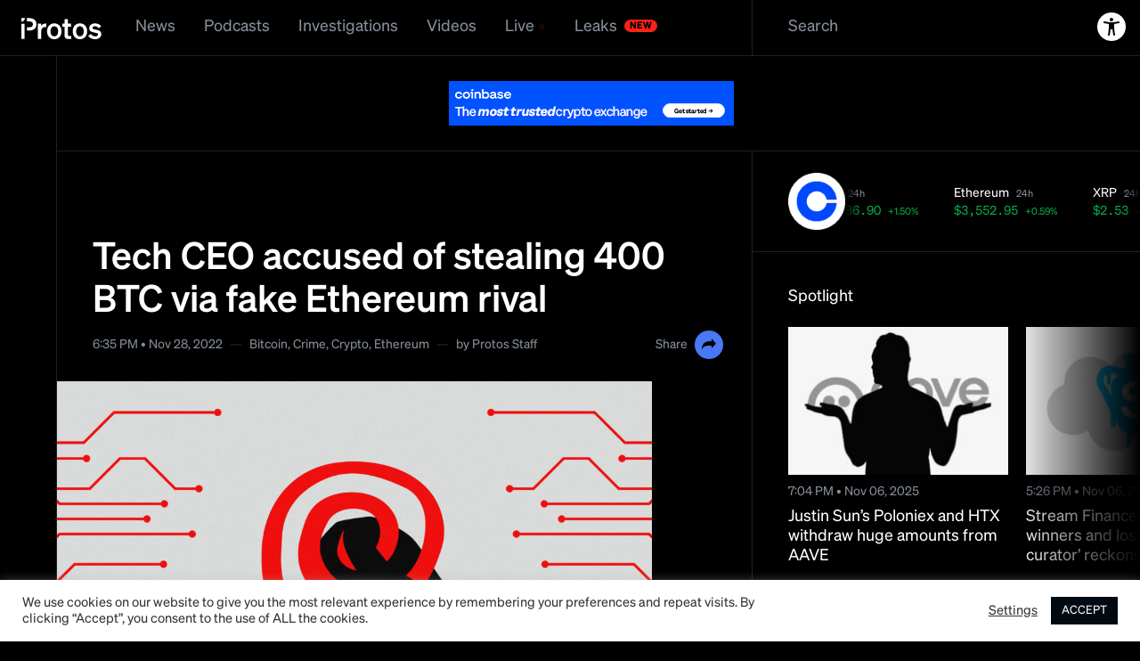

--- FILE ---
content_type: text/html; charset=UTF-8
request_url: https://protos.com/tech-ceo-accused-of-stealing-400-btc-via-fake-ethereum-rival/
body_size: 39459
content:

<!DOCTYPE html>
<html lang="en-US" class=" ">

<head>
	<meta charset="UTF-8">
	<meta name="viewport" content="width=device-width, initial-scale=1">
	<meta name="facebook-domain-verification" content="tq78jd4gqppmtf6mb0h145nc19g49r">

	<script>(()=>{function t(){var t,e=!0,d=(null===(t=document.cookie.match("(^|;)\\s*theme\\s*=\\s*([^;]+)"))||void 0===t?void 0:t.pop())||null;null!==d&&(e="dark"===d);var o=document.documentElement.classList;o.remove(e?"t-light":"t-dark"),o.add(e?"t-dark":"t-light")}window.psUpdateTheme=t,t()})();</script>
	<!-- Google Tag Manager -->
<script>(function(w,d,s,l,i){w[l]=w[l]||[];w[l].push({'gtm.start':
new Date().getTime(),event:'gtm.js'});var f=d.getElementsByTagName(s)[0],
j=d.createElement(s),dl=l!='dataLayer'?'&l='+l:'';j.async=true;j.src=
'https://www.googletagmanager.com/gtm.js?id='+i+dl;f.parentNode.insertBefore(j,f);
})(window,document,'script','dataLayer','GTM-MP2L3LV');</script>
<!-- End Google Tag Manager -->
	<meta name='robots' content='index, follow, max-image-preview:large, max-snippet:-1, max-video-preview:-1' />
	<style>img:is([sizes="auto" i], [sizes^="auto," i]) { contain-intrinsic-size: 3000px 1500px }</style>
	
	<!-- This site is optimized with the Yoast SEO Premium plugin v25.1 (Yoast SEO v25.1) - https://yoast.com/wordpress/plugins/seo/ -->
	<title>Tech CEO accused of stealing 400 BTC via fake Ethereum rival</title>
	<meta name="description" content="Jawad Yaqub is also facing charges of fraudulent trading, theft, and converting criminal property through his firm Razormind." />
	<link rel="canonical" href="https://protos.com/tech-ceo-accused-of-stealing-400-btc-via-fake-ethereum-rival/" />
	<meta property="og:locale" content="en_US" />
	<meta property="og:type" content="article" />
	<meta property="og:title" content="Tech CEO accused of stealing 400 BTC via fake Ethereum rival" />
	<meta property="og:description" content="Jawad Yaqub is also facing charges of fraudulent trading, theft, and converting criminal property through his firm Razormind." />
	<meta property="og:url" content="http://protos.com/tech-ceo-accused-of-stealing-400-btc-via-fake-ethereum-rival/" />
	<meta property="og:site_name" content="Protos" />
	<meta property="article:published_time" content="2022-11-28T18:35:54+00:00" />
	<meta property="article:modified_time" content="2023-11-28T14:33:39+00:00" />
	<meta property="og:image" content="http://protos-media.s3.eu-west-2.amazonaws.com/wp-content/uploads/2022/11/30104029/Protos-Artwork-Razormind-SIMG.jpg" />
	<meta property="og:image:width" content="1920" />
	<meta property="og:image:height" content="1080" />
	<meta property="og:image:type" content="image/jpeg" />
	<meta name="author" content="Jacob Lyon" />
	<meta name="twitter:card" content="summary_large_image" />
	<meta name="twitter:creator" content="@protos" />
	<meta name="twitter:site" content="@protos" />
	<script type="application/ld+json" class="yoast-schema-graph">{"@context":"https://schema.org","@graph":[{"@type":"Article","@id":"http://protos.com/tech-ceo-accused-of-stealing-400-btc-via-fake-ethereum-rival/#article","isPartOf":{"@id":"http://protos.com/tech-ceo-accused-of-stealing-400-btc-via-fake-ethereum-rival/"},"author":[{"@id":"https://protos.com/#/schema/person/edddd9dab200d9e90dbf96d7b3057d67"}],"headline":"Tech CEO accused of stealing 400 BTC via fake Ethereum rival","datePublished":"2022-11-28T18:35:54+00:00","dateModified":"2023-11-28T14:33:39+00:00","mainEntityOfPage":{"@id":"http://protos.com/tech-ceo-accused-of-stealing-400-btc-via-fake-ethereum-rival/"},"wordCount":268,"publisher":{"@id":"https://protos.com/#organization"},"image":{"@id":"http://protos.com/tech-ceo-accused-of-stealing-400-btc-via-fake-ethereum-rival/#primaryimage"},"thumbnailUrl":"https://protos-media.s3.eu-west-2.amazonaws.com/wp-content/uploads/2022/11/30104029/Protos-Artwork-Razormind.jpg","keywords":["Bitcoin","Crime","Crypto","Ethereum"],"articleSection":["Crypto"],"inLanguage":"en-US"},{"@type":"WebPage","@id":"http://protos.com/tech-ceo-accused-of-stealing-400-btc-via-fake-ethereum-rival/","url":"http://protos.com/tech-ceo-accused-of-stealing-400-btc-via-fake-ethereum-rival/","name":"Tech CEO accused of stealing 400 BTC via fake Ethereum rival","isPartOf":{"@id":"https://protos.com/#website"},"primaryImageOfPage":{"@id":"http://protos.com/tech-ceo-accused-of-stealing-400-btc-via-fake-ethereum-rival/#primaryimage"},"image":{"@id":"http://protos.com/tech-ceo-accused-of-stealing-400-btc-via-fake-ethereum-rival/#primaryimage"},"thumbnailUrl":"https://protos-media.s3.eu-west-2.amazonaws.com/wp-content/uploads/2022/11/30104029/Protos-Artwork-Razormind.jpg","datePublished":"2022-11-28T18:35:54+00:00","dateModified":"2023-11-28T14:33:39+00:00","description":"Jawad Yaqub is also facing charges of fraudulent trading, theft, and converting criminal property through his firm Razormind.","breadcrumb":{"@id":"http://protos.com/tech-ceo-accused-of-stealing-400-btc-via-fake-ethereum-rival/#breadcrumb"},"inLanguage":"en-US","potentialAction":[{"@type":"ReadAction","target":["http://protos.com/tech-ceo-accused-of-stealing-400-btc-via-fake-ethereum-rival/"]}]},{"@type":"ImageObject","inLanguage":"en-US","@id":"http://protos.com/tech-ceo-accused-of-stealing-400-btc-via-fake-ethereum-rival/#primaryimage","url":"https://protos-media.s3.eu-west-2.amazonaws.com/wp-content/uploads/2022/11/30104029/Protos-Artwork-Razormind.jpg","contentUrl":"https://protos-media.s3.eu-west-2.amazonaws.com/wp-content/uploads/2022/11/30104029/Protos-Artwork-Razormind.jpg","width":1920,"height":1080},{"@type":"BreadcrumbList","@id":"http://protos.com/tech-ceo-accused-of-stealing-400-btc-via-fake-ethereum-rival/#breadcrumb","itemListElement":[{"@type":"ListItem","position":1,"name":"Home","item":"https://protos.com/"},{"@type":"ListItem","position":2,"name":"Tech CEO accused of stealing 400 BTC via fake Ethereum rival"}]},{"@type":"WebSite","@id":"https://protos.com/#website","url":"https://protos.com/","name":"Protos","description":"Protos | Informed crypto news","publisher":{"@id":"https://protos.com/#organization"},"alternateName":"Protos","potentialAction":[{"@type":"SearchAction","target":{"@type":"EntryPoint","urlTemplate":"https://protos.com/?s={search_term_string}"},"query-input":{"@type":"PropertyValueSpecification","valueRequired":true,"valueName":"search_term_string"}}],"inLanguage":"en-US"},{"@type":"Organization","@id":"https://protos.com/#organization","name":"Protos","alternateName":"Protos","url":"https://protos.com/","logo":{"@type":"ImageObject","inLanguage":"en-US","@id":"https://protos.com/#/schema/logo/image/","url":"https://protos-media.s3.eu-west-2.amazonaws.com/wp-content/uploads/2022/01/30110144/protos.svg","contentUrl":"https://protos-media.s3.eu-west-2.amazonaws.com/wp-content/uploads/2022/01/30110144/protos.svg","width":120,"height":32,"caption":"Protos"},"image":{"@id":"https://protos.com/#/schema/logo/image/"},"sameAs":["https://x.com/protos"]},{"@type":"Person","@id":"https://protos.com/#/schema/person/edddd9dab200d9e90dbf96d7b3057d67","name":"Jacob Lyon","image":{"@type":"ImageObject","inLanguage":"en-US","@id":"https://protos.com/#/schema/person/image/78fa160498d172cbecb30d23a38de675","url":"https://secure.gravatar.com/avatar/678f7f7f3bc09b8e2f5549f91ab094e47b2c3d10512363662862b45a201e479d?s=96&d=mm&r=g","contentUrl":"https://secure.gravatar.com/avatar/678f7f7f3bc09b8e2f5549f91ab094e47b2c3d10512363662862b45a201e479d?s=96&d=mm&r=g","caption":"Jacob Lyon"},"url":"https://protos.com/author/jacob/"}]}</script>
	<!-- / Yoast SEO Premium plugin. -->


<link rel="alternate" type="application/rss+xml" title="Protos &raquo; Feed" href="https://protos.com/feed/" />
<link rel="alternate" type="application/rss+xml" title="Protos &raquo; Comments Feed" href="https://protos.com/comments/feed/" />
<link rel="alternate" type="application/rss+xml" title="Protos &raquo; Tech CEO accused of stealing 400 BTC via fake Ethereum rival Comments Feed" href="https://protos.com/tech-ceo-accused-of-stealing-400-btc-via-fake-ethereum-rival/feed/" />
<script>
window._wpemojiSettings = {"baseUrl":"https:\/\/s.w.org\/images\/core\/emoji\/16.0.1\/72x72\/","ext":".png","svgUrl":"https:\/\/s.w.org\/images\/core\/emoji\/16.0.1\/svg\/","svgExt":".svg","source":{"concatemoji":"https:\/\/protos.com\/wp-includes\/js\/wp-emoji-release.min.js?ver=6.8.3"}};
/*! This file is auto-generated */
!function(s,n){var o,i,e;function c(e){try{var t={supportTests:e,timestamp:(new Date).valueOf()};sessionStorage.setItem(o,JSON.stringify(t))}catch(e){}}function p(e,t,n){e.clearRect(0,0,e.canvas.width,e.canvas.height),e.fillText(t,0,0);var t=new Uint32Array(e.getImageData(0,0,e.canvas.width,e.canvas.height).data),a=(e.clearRect(0,0,e.canvas.width,e.canvas.height),e.fillText(n,0,0),new Uint32Array(e.getImageData(0,0,e.canvas.width,e.canvas.height).data));return t.every(function(e,t){return e===a[t]})}function u(e,t){e.clearRect(0,0,e.canvas.width,e.canvas.height),e.fillText(t,0,0);for(var n=e.getImageData(16,16,1,1),a=0;a<n.data.length;a++)if(0!==n.data[a])return!1;return!0}function f(e,t,n,a){switch(t){case"flag":return n(e,"\ud83c\udff3\ufe0f\u200d\u26a7\ufe0f","\ud83c\udff3\ufe0f\u200b\u26a7\ufe0f")?!1:!n(e,"\ud83c\udde8\ud83c\uddf6","\ud83c\udde8\u200b\ud83c\uddf6")&&!n(e,"\ud83c\udff4\udb40\udc67\udb40\udc62\udb40\udc65\udb40\udc6e\udb40\udc67\udb40\udc7f","\ud83c\udff4\u200b\udb40\udc67\u200b\udb40\udc62\u200b\udb40\udc65\u200b\udb40\udc6e\u200b\udb40\udc67\u200b\udb40\udc7f");case"emoji":return!a(e,"\ud83e\udedf")}return!1}function g(e,t,n,a){var r="undefined"!=typeof WorkerGlobalScope&&self instanceof WorkerGlobalScope?new OffscreenCanvas(300,150):s.createElement("canvas"),o=r.getContext("2d",{willReadFrequently:!0}),i=(o.textBaseline="top",o.font="600 32px Arial",{});return e.forEach(function(e){i[e]=t(o,e,n,a)}),i}function t(e){var t=s.createElement("script");t.src=e,t.defer=!0,s.head.appendChild(t)}"undefined"!=typeof Promise&&(o="wpEmojiSettingsSupports",i=["flag","emoji"],n.supports={everything:!0,everythingExceptFlag:!0},e=new Promise(function(e){s.addEventListener("DOMContentLoaded",e,{once:!0})}),new Promise(function(t){var n=function(){try{var e=JSON.parse(sessionStorage.getItem(o));if("object"==typeof e&&"number"==typeof e.timestamp&&(new Date).valueOf()<e.timestamp+604800&&"object"==typeof e.supportTests)return e.supportTests}catch(e){}return null}();if(!n){if("undefined"!=typeof Worker&&"undefined"!=typeof OffscreenCanvas&&"undefined"!=typeof URL&&URL.createObjectURL&&"undefined"!=typeof Blob)try{var e="postMessage("+g.toString()+"("+[JSON.stringify(i),f.toString(),p.toString(),u.toString()].join(",")+"));",a=new Blob([e],{type:"text/javascript"}),r=new Worker(URL.createObjectURL(a),{name:"wpTestEmojiSupports"});return void(r.onmessage=function(e){c(n=e.data),r.terminate(),t(n)})}catch(e){}c(n=g(i,f,p,u))}t(n)}).then(function(e){for(var t in e)n.supports[t]=e[t],n.supports.everything=n.supports.everything&&n.supports[t],"flag"!==t&&(n.supports.everythingExceptFlag=n.supports.everythingExceptFlag&&n.supports[t]);n.supports.everythingExceptFlag=n.supports.everythingExceptFlag&&!n.supports.flag,n.DOMReady=!1,n.readyCallback=function(){n.DOMReady=!0}}).then(function(){return e}).then(function(){var e;n.supports.everything||(n.readyCallback(),(e=n.source||{}).concatemoji?t(e.concatemoji):e.wpemoji&&e.twemoji&&(t(e.twemoji),t(e.wpemoji)))}))}((window,document),window._wpemojiSettings);
</script>
<link rel='stylesheet' id='adsanity-default-css-css' href='https://protos.com/wp-content/plugins/adsanity/dist/css/widget-default.css?ver=1.9.3' media='screen' />
<style id='wp-emoji-styles-inline-css'>

	img.wp-smiley, img.emoji {
		display: inline !important;
		border: none !important;
		box-shadow: none !important;
		height: 1em !important;
		width: 1em !important;
		margin: 0 0.07em !important;
		vertical-align: -0.1em !important;
		background: none !important;
		padding: 0 !important;
	}
</style>
<link rel='stylesheet' id='wp-block-library-css' href='https://protos.com/wp-includes/css/dist/block-library/style.min.css?ver=6.8.3' media='all' />
<style id='classic-theme-styles-inline-css'>
/*! This file is auto-generated */
.wp-block-button__link{color:#fff;background-color:#32373c;border-radius:9999px;box-shadow:none;text-decoration:none;padding:calc(.667em + 2px) calc(1.333em + 2px);font-size:1.125em}.wp-block-file__button{background:#32373c;color:#fff;text-decoration:none}
</style>
<style id='co-authors-plus-coauthors-style-inline-css'>
.wp-block-co-authors-plus-coauthors.is-layout-flow [class*=wp-block-co-authors-plus]{display:inline}

</style>
<style id='co-authors-plus-avatar-style-inline-css'>
.wp-block-co-authors-plus-avatar :where(img){height:auto;max-width:100%;vertical-align:bottom}.wp-block-co-authors-plus-coauthors.is-layout-flow .wp-block-co-authors-plus-avatar :where(img){vertical-align:middle}.wp-block-co-authors-plus-avatar:is(.alignleft,.alignright){display:table}.wp-block-co-authors-plus-avatar.aligncenter{display:table;margin-inline:auto}

</style>
<style id='co-authors-plus-image-style-inline-css'>
.wp-block-co-authors-plus-image{margin-bottom:0}.wp-block-co-authors-plus-image :where(img){height:auto;max-width:100%;vertical-align:bottom}.wp-block-co-authors-plus-coauthors.is-layout-flow .wp-block-co-authors-plus-image :where(img){vertical-align:middle}.wp-block-co-authors-plus-image:is(.alignfull,.alignwide) :where(img){width:100%}.wp-block-co-authors-plus-image:is(.alignleft,.alignright){display:table}.wp-block-co-authors-plus-image.aligncenter{display:table;margin-inline:auto}

</style>
<style id='global-styles-inline-css'>
:root{--wp--preset--aspect-ratio--square: 1;--wp--preset--aspect-ratio--4-3: 4/3;--wp--preset--aspect-ratio--3-4: 3/4;--wp--preset--aspect-ratio--3-2: 3/2;--wp--preset--aspect-ratio--2-3: 2/3;--wp--preset--aspect-ratio--16-9: 16/9;--wp--preset--aspect-ratio--9-16: 9/16;--wp--preset--color--black: #000000;--wp--preset--color--cyan-bluish-gray: #abb8c3;--wp--preset--color--white: #ffffff;--wp--preset--color--pale-pink: #f78da7;--wp--preset--color--vivid-red: #cf2e2e;--wp--preset--color--luminous-vivid-orange: #ff6900;--wp--preset--color--luminous-vivid-amber: #fcb900;--wp--preset--color--light-green-cyan: #7bdcb5;--wp--preset--color--vivid-green-cyan: #00d084;--wp--preset--color--pale-cyan-blue: #8ed1fc;--wp--preset--color--vivid-cyan-blue: #0693e3;--wp--preset--color--vivid-purple: #9b51e0;--wp--preset--gradient--vivid-cyan-blue-to-vivid-purple: linear-gradient(135deg,rgba(6,147,227,1) 0%,rgb(155,81,224) 100%);--wp--preset--gradient--light-green-cyan-to-vivid-green-cyan: linear-gradient(135deg,rgb(122,220,180) 0%,rgb(0,208,130) 100%);--wp--preset--gradient--luminous-vivid-amber-to-luminous-vivid-orange: linear-gradient(135deg,rgba(252,185,0,1) 0%,rgba(255,105,0,1) 100%);--wp--preset--gradient--luminous-vivid-orange-to-vivid-red: linear-gradient(135deg,rgba(255,105,0,1) 0%,rgb(207,46,46) 100%);--wp--preset--gradient--very-light-gray-to-cyan-bluish-gray: linear-gradient(135deg,rgb(238,238,238) 0%,rgb(169,184,195) 100%);--wp--preset--gradient--cool-to-warm-spectrum: linear-gradient(135deg,rgb(74,234,220) 0%,rgb(151,120,209) 20%,rgb(207,42,186) 40%,rgb(238,44,130) 60%,rgb(251,105,98) 80%,rgb(254,248,76) 100%);--wp--preset--gradient--blush-light-purple: linear-gradient(135deg,rgb(255,206,236) 0%,rgb(152,150,240) 100%);--wp--preset--gradient--blush-bordeaux: linear-gradient(135deg,rgb(254,205,165) 0%,rgb(254,45,45) 50%,rgb(107,0,62) 100%);--wp--preset--gradient--luminous-dusk: linear-gradient(135deg,rgb(255,203,112) 0%,rgb(199,81,192) 50%,rgb(65,88,208) 100%);--wp--preset--gradient--pale-ocean: linear-gradient(135deg,rgb(255,245,203) 0%,rgb(182,227,212) 50%,rgb(51,167,181) 100%);--wp--preset--gradient--electric-grass: linear-gradient(135deg,rgb(202,248,128) 0%,rgb(113,206,126) 100%);--wp--preset--gradient--midnight: linear-gradient(135deg,rgb(2,3,129) 0%,rgb(40,116,252) 100%);--wp--preset--font-size--small: 13px;--wp--preset--font-size--medium: 20px;--wp--preset--font-size--large: 36px;--wp--preset--font-size--x-large: 42px;--wp--preset--spacing--20: 0.44rem;--wp--preset--spacing--30: 0.67rem;--wp--preset--spacing--40: 1rem;--wp--preset--spacing--50: 1.5rem;--wp--preset--spacing--60: 2.25rem;--wp--preset--spacing--70: 3.38rem;--wp--preset--spacing--80: 5.06rem;--wp--preset--shadow--natural: 6px 6px 9px rgba(0, 0, 0, 0.2);--wp--preset--shadow--deep: 12px 12px 50px rgba(0, 0, 0, 0.4);--wp--preset--shadow--sharp: 6px 6px 0px rgba(0, 0, 0, 0.2);--wp--preset--shadow--outlined: 6px 6px 0px -3px rgba(255, 255, 255, 1), 6px 6px rgba(0, 0, 0, 1);--wp--preset--shadow--crisp: 6px 6px 0px rgba(0, 0, 0, 1);}:where(.is-layout-flex){gap: 0.5em;}:where(.is-layout-grid){gap: 0.5em;}body .is-layout-flex{display: flex;}.is-layout-flex{flex-wrap: wrap;align-items: center;}.is-layout-flex > :is(*, div){margin: 0;}body .is-layout-grid{display: grid;}.is-layout-grid > :is(*, div){margin: 0;}:where(.wp-block-columns.is-layout-flex){gap: 2em;}:where(.wp-block-columns.is-layout-grid){gap: 2em;}:where(.wp-block-post-template.is-layout-flex){gap: 1.25em;}:where(.wp-block-post-template.is-layout-grid){gap: 1.25em;}.has-black-color{color: var(--wp--preset--color--black) !important;}.has-cyan-bluish-gray-color{color: var(--wp--preset--color--cyan-bluish-gray) !important;}.has-white-color{color: var(--wp--preset--color--white) !important;}.has-pale-pink-color{color: var(--wp--preset--color--pale-pink) !important;}.has-vivid-red-color{color: var(--wp--preset--color--vivid-red) !important;}.has-luminous-vivid-orange-color{color: var(--wp--preset--color--luminous-vivid-orange) !important;}.has-luminous-vivid-amber-color{color: var(--wp--preset--color--luminous-vivid-amber) !important;}.has-light-green-cyan-color{color: var(--wp--preset--color--light-green-cyan) !important;}.has-vivid-green-cyan-color{color: var(--wp--preset--color--vivid-green-cyan) !important;}.has-pale-cyan-blue-color{color: var(--wp--preset--color--pale-cyan-blue) !important;}.has-vivid-cyan-blue-color{color: var(--wp--preset--color--vivid-cyan-blue) !important;}.has-vivid-purple-color{color: var(--wp--preset--color--vivid-purple) !important;}.has-black-background-color{background-color: var(--wp--preset--color--black) !important;}.has-cyan-bluish-gray-background-color{background-color: var(--wp--preset--color--cyan-bluish-gray) !important;}.has-white-background-color{background-color: var(--wp--preset--color--white) !important;}.has-pale-pink-background-color{background-color: var(--wp--preset--color--pale-pink) !important;}.has-vivid-red-background-color{background-color: var(--wp--preset--color--vivid-red) !important;}.has-luminous-vivid-orange-background-color{background-color: var(--wp--preset--color--luminous-vivid-orange) !important;}.has-luminous-vivid-amber-background-color{background-color: var(--wp--preset--color--luminous-vivid-amber) !important;}.has-light-green-cyan-background-color{background-color: var(--wp--preset--color--light-green-cyan) !important;}.has-vivid-green-cyan-background-color{background-color: var(--wp--preset--color--vivid-green-cyan) !important;}.has-pale-cyan-blue-background-color{background-color: var(--wp--preset--color--pale-cyan-blue) !important;}.has-vivid-cyan-blue-background-color{background-color: var(--wp--preset--color--vivid-cyan-blue) !important;}.has-vivid-purple-background-color{background-color: var(--wp--preset--color--vivid-purple) !important;}.has-black-border-color{border-color: var(--wp--preset--color--black) !important;}.has-cyan-bluish-gray-border-color{border-color: var(--wp--preset--color--cyan-bluish-gray) !important;}.has-white-border-color{border-color: var(--wp--preset--color--white) !important;}.has-pale-pink-border-color{border-color: var(--wp--preset--color--pale-pink) !important;}.has-vivid-red-border-color{border-color: var(--wp--preset--color--vivid-red) !important;}.has-luminous-vivid-orange-border-color{border-color: var(--wp--preset--color--luminous-vivid-orange) !important;}.has-luminous-vivid-amber-border-color{border-color: var(--wp--preset--color--luminous-vivid-amber) !important;}.has-light-green-cyan-border-color{border-color: var(--wp--preset--color--light-green-cyan) !important;}.has-vivid-green-cyan-border-color{border-color: var(--wp--preset--color--vivid-green-cyan) !important;}.has-pale-cyan-blue-border-color{border-color: var(--wp--preset--color--pale-cyan-blue) !important;}.has-vivid-cyan-blue-border-color{border-color: var(--wp--preset--color--vivid-cyan-blue) !important;}.has-vivid-purple-border-color{border-color: var(--wp--preset--color--vivid-purple) !important;}.has-vivid-cyan-blue-to-vivid-purple-gradient-background{background: var(--wp--preset--gradient--vivid-cyan-blue-to-vivid-purple) !important;}.has-light-green-cyan-to-vivid-green-cyan-gradient-background{background: var(--wp--preset--gradient--light-green-cyan-to-vivid-green-cyan) !important;}.has-luminous-vivid-amber-to-luminous-vivid-orange-gradient-background{background: var(--wp--preset--gradient--luminous-vivid-amber-to-luminous-vivid-orange) !important;}.has-luminous-vivid-orange-to-vivid-red-gradient-background{background: var(--wp--preset--gradient--luminous-vivid-orange-to-vivid-red) !important;}.has-very-light-gray-to-cyan-bluish-gray-gradient-background{background: var(--wp--preset--gradient--very-light-gray-to-cyan-bluish-gray) !important;}.has-cool-to-warm-spectrum-gradient-background{background: var(--wp--preset--gradient--cool-to-warm-spectrum) !important;}.has-blush-light-purple-gradient-background{background: var(--wp--preset--gradient--blush-light-purple) !important;}.has-blush-bordeaux-gradient-background{background: var(--wp--preset--gradient--blush-bordeaux) !important;}.has-luminous-dusk-gradient-background{background: var(--wp--preset--gradient--luminous-dusk) !important;}.has-pale-ocean-gradient-background{background: var(--wp--preset--gradient--pale-ocean) !important;}.has-electric-grass-gradient-background{background: var(--wp--preset--gradient--electric-grass) !important;}.has-midnight-gradient-background{background: var(--wp--preset--gradient--midnight) !important;}.has-small-font-size{font-size: var(--wp--preset--font-size--small) !important;}.has-medium-font-size{font-size: var(--wp--preset--font-size--medium) !important;}.has-large-font-size{font-size: var(--wp--preset--font-size--large) !important;}.has-x-large-font-size{font-size: var(--wp--preset--font-size--x-large) !important;}
:where(.wp-block-post-template.is-layout-flex){gap: 1.25em;}:where(.wp-block-post-template.is-layout-grid){gap: 1.25em;}
:where(.wp-block-columns.is-layout-flex){gap: 2em;}:where(.wp-block-columns.is-layout-grid){gap: 2em;}
:root :where(.wp-block-pullquote){font-size: 1.5em;line-height: 1.6;}
</style>
<link rel='stylesheet' id='adsanity-cas-css' href='https://protos.com/cas-custom-sizes/?ver=1.5.1' media='all' />
<link rel='stylesheet' id='cookie-law-info-css' href='https://protos.com/wp-content/plugins/cookie-law-info/legacy/public/css/cookie-law-info-public.css?ver=3.2.10' media='all' />
<link rel='stylesheet' id='cookie-law-info-gdpr-css' href='https://protos.com/wp-content/plugins/cookie-law-info/legacy/public/css/cookie-law-info-gdpr.css?ver=3.2.10' media='all' />
<link rel='stylesheet' id='gn-frontend-gnfollow-style-css' href='https://protos.com/wp-content/plugins/gn-publisher/assets/css/gn-frontend-gnfollow.min.css?ver=1.5.22' media='all' />
<link rel='stylesheet' id='lbwps-styles-photoswipe5-main-css' href='https://protos.com/wp-content/plugins/lightbox-photoswipe/assets/ps5/styles/main.css?ver=5.6.2' media='all' />
<link rel='stylesheet' id='protos-style-css' href='https://protos.com/wp-content/themes/protos/assets/build/main.css?ver=1.7.8.3' media='all' />
<link rel='stylesheet' id='bsfrt_frontend-css' href='https://protos.com/wp-content/plugins/read-meter/assets/css/bsfrt-frontend-css.min.css?ver=1.0.10' media='all' />
<style id='has-inline-styles-inline-css'>
.has-social-placeholder {display: none;height: 0;width: 0;overflow: hidden;}.has-inline-text { background-color: #ffefb1; color: #000000; }.has-inline-text:hover { background-color: #fcd63c; color: #000000; }
</style>
<script src="https://protos.com/wp-includes/js/jquery/jquery.min.js?ver=3.7.1" id="jquery-core-js"></script>
<script src="https://protos.com/wp-includes/js/jquery/jquery-migrate.min.js?ver=3.4.1" id="jquery-migrate-js"></script>
<script id="cookie-law-info-js-extra">
var Cli_Data = {"nn_cookie_ids":[],"cookielist":[],"non_necessary_cookies":[],"ccpaEnabled":"","ccpaRegionBased":"","ccpaBarEnabled":"","strictlyEnabled":["necessary","obligatoire"],"ccpaType":"gdpr","js_blocking":"1","custom_integration":"","triggerDomRefresh":"","secure_cookies":""};
var cli_cookiebar_settings = {"animate_speed_hide":"500","animate_speed_show":"500","background":"#FFF","border":"#b1a6a6c2","border_on":"","button_1_button_colour":"#010911","button_1_button_hover":"#01070e","button_1_link_colour":"#fff","button_1_as_button":"1","button_1_new_win":"","button_2_button_colour":"#333","button_2_button_hover":"#292929","button_2_link_colour":"#444","button_2_as_button":"","button_2_hidebar":"","button_3_button_colour":"#3566bb","button_3_button_hover":"#2a5296","button_3_link_colour":"#fff","button_3_as_button":"1","button_3_new_win":"","button_4_button_colour":"#000","button_4_button_hover":"#000000","button_4_link_colour":"#333333","button_4_as_button":"","button_7_button_colour":"#61a229","button_7_button_hover":"#4e8221","button_7_link_colour":"#fff","button_7_as_button":"1","button_7_new_win":"","font_family":"inherit","header_fix":"","notify_animate_hide":"1","notify_animate_show":"1","notify_div_id":"#cookie-law-info-bar","notify_position_horizontal":"right","notify_position_vertical":"bottom","scroll_close":"","scroll_close_reload":"","accept_close_reload":"","reject_close_reload":"","showagain_tab":"","showagain_background":"#fff","showagain_border":"#000","showagain_div_id":"#cookie-law-info-again","showagain_x_position":"100px","text":"#333333","show_once_yn":"","show_once":"10000","logging_on":"","as_popup":"","popup_overlay":"1","bar_heading_text":"","cookie_bar_as":"banner","popup_showagain_position":"bottom-right","widget_position":"left"};
var log_object = {"ajax_url":"https:\/\/protos.com\/wp-admin\/admin-ajax.php"};
</script>
<script src="https://protos.com/wp-content/plugins/cookie-law-info/legacy/public/js/cookie-law-info-public.js?ver=3.2.10" id="cookie-law-info-js"></script>
<script id="elb-js-extra">
var elb = {"datetime_format":"human","locale":"en_US","interval":"30","new_post_msg":"There is %s update.","new_posts_msg":"There are %s updates.","now_more_posts":"That's it."};
</script>
<script src="https://protos.com/wp-content/plugins/easy-liveblogs/assets/js/easy-liveblogs.js?ver=2.3.7" id="elb-js"></script>
<link rel="https://api.w.org/" href="https://protos.com/wp-json/" /><link rel="alternate" title="JSON" type="application/json" href="https://protos.com/wp-json/wp/v2/posts/30610" /><link rel="EditURI" type="application/rsd+xml" title="RSD" href="https://protos.com/xmlrpc.php?rsd" />
<meta name="generator" content="WordPress 6.8.3" />
<link rel='shortlink' href='https://protos.com/?p=30610' />
<link rel="alternate" title="oEmbed (JSON)" type="application/json+oembed" href="https://protos.com/wp-json/oembed/1.0/embed?url=https%3A%2F%2Fprotos.com%2Ftech-ceo-accused-of-stealing-400-btc-via-fake-ethereum-rival%2F" />
<link rel="alternate" title="oEmbed (XML)" type="text/xml+oembed" href="https://protos.com/wp-json/oembed/1.0/embed?url=https%3A%2F%2Fprotos.com%2Ftech-ceo-accused-of-stealing-400-btc-via-fake-ethereum-rival%2F&#038;format=xml" />
<script type="application/ld+json" id="wl-jsonld">[{"@context":"http:\/\/schema.org","@id":"\/post\/ceo-behind-rumoured-crypto-scam-accused-of-stealing-397-btc-in-northern-ireland-first-30610","@type":"Article","description":"Jawad Yaqub is also facing charges of fraudulent trading, theft, and converting criminal property through his firm Razormind.","mainEntityOfPage":"https:\/\/protos.com\/tech-ceo-accused-of-stealing-400-btc-via-fake-ethereum-rival\/","image":[{"@type":"ImageObject","url":"https:\/\/protos-media.s3.eu-west-2.amazonaws.com\/wp-content\/uploads\/2022\/11\/30104029\/Protos-Artwork-Razormind-1200x675.jpg","width":1200,"height":675},{"@type":"ImageObject","url":"https:\/\/protos-media.s3.eu-west-2.amazonaws.com\/wp-content\/uploads\/2022\/11\/30104029\/Protos-Artwork-Razormind-1200x900.jpg","width":1200,"height":900},{"@type":"ImageObject","url":"https:\/\/protos-media.s3.eu-west-2.amazonaws.com\/wp-content\/uploads\/2022\/11\/30104029\/Protos-Artwork-Razormind.jpg","width":1920,"height":1080}],"headline":"Tech CEO accused of stealing 400 BTC via fake Ethereum rival","url":"https:\/\/protos.com\/tech-ceo-accused-of-stealing-400-btc-via-fake-ethereum-rival\/","datePublished":"2022-11-28T18:35","dateModified":"2023-11-28T14:33","wordCount":271,"keywords":"Bitcoin,Crime,Crypto,Ethereum","articleSection":["Crypto"],"commentCount":"0","inLanguage":"en-US","author":[{"@type":"Person","@id":"\/author\/jacob","name":"Jacob Lyon","givenName":"Jacob","familyName":"Lyon","url":"https:\/\/protos.com\/author\/jacob\/"}]}]</script>      <meta name="onesignal" content="wordpress-plugin"/>
            <script>

      window.OneSignalDeferred = window.OneSignalDeferred || [];

      OneSignalDeferred.push(function(OneSignal) {
        var oneSignal_options = {};
        window._oneSignalInitOptions = oneSignal_options;

        oneSignal_options['serviceWorkerParam'] = { scope: '/wp-content/plugins/onesignal-free-web-push-notifications/sdk_files/push/onesignal/' };
oneSignal_options['serviceWorkerPath'] = 'OneSignalSDKWorker.js';

        OneSignal.Notifications.setDefaultUrl("https://protos.com");

        oneSignal_options['wordpress'] = true;
oneSignal_options['appId'] = '7fab1b16-8fb4-4098-a88e-367cd78806d2';
oneSignal_options['allowLocalhostAsSecureOrigin'] = true;
oneSignal_options['welcomeNotification'] = { };
oneSignal_options['welcomeNotification']['disable'] = true;
oneSignal_options['path'] = "https://protos.com/wp-content/plugins/onesignal-free-web-push-notifications/sdk_files/";
oneSignal_options['safari_web_id'] = "web.onesignal.auto.3c5e9739-5d2f-4f69-94b2-78aed3043174";
oneSignal_options['promptOptions'] = { };
              OneSignal.init(window._oneSignalInitOptions);
                    });

      function documentInitOneSignal() {
        var oneSignal_elements = document.getElementsByClassName("OneSignal-prompt");

        var oneSignalLinkClickHandler = function(event) { OneSignal.Notifications.requestPermission(); event.preventDefault(); };        for(var i = 0; i < oneSignal_elements.length; i++)
          oneSignal_elements[i].addEventListener('click', oneSignalLinkClickHandler, false);
      }

      if (document.readyState === 'complete') {
           documentInitOneSignal();
      }
      else {
           window.addEventListener("load", function(event){
               documentInitOneSignal();
          });
      }
    </script>

<style type="text/css">
.entry-content .bsf-rt-reading-time{
background: #eeeeee;

color: #333333;

font-size: 15px;

margin-top: 
		1px;

margin-right: 
		1px;

margin-bottom: 
		1px;

margin-left: 
		1px;

padding-top: 
		0.5em;

padding-right: 
		0.7em;

padding-bottom: 
		0.5em;

padding-left: 
		0.7em;

width: max-content;

display: block;

min-width: 100px;

}

</style>
				<style type="text/css">
		.admin-bar .progress-container-top {
		background: unset;
		height: 4px;

		}
		.progress-container-top {
		background: unset;
		height: 4px;

		}
		.progress-container-bottom {
		background: unset;
		height: 4px;

		} 
		.progress-bar {
		background: #2545e8;
		height: 4px;
		width: 0%;

		}           
		</style>
				<link rel="icon" href="https://protos-media.s3.eu-west-2.amazonaws.com/wp-content/uploads/2022/01/30110137/cropped-protos-favicon-32x32.png" sizes="32x32" />
<link rel="icon" href="https://protos-media.s3.eu-west-2.amazonaws.com/wp-content/uploads/2022/01/30110137/cropped-protos-favicon-192x192.png" sizes="192x192" />
<link rel="apple-touch-icon" href="https://protos-media.s3.eu-west-2.amazonaws.com/wp-content/uploads/2022/01/30110137/cropped-protos-favicon-180x180.png" />
<meta name="msapplication-TileImage" content="https://protos-media.s3.eu-west-2.amazonaws.com/wp-content/uploads/2022/01/30110137/cropped-protos-favicon-270x270.png" />
		<style id="wp-custom-css">
			div.highlight-and-share-wrapper div.has_twitter, div.highlight-and-share-wrapper div.has_facebook, div.highlight-and-share-wrapper div.has_linkedin, div.highlight-and-share-wrapper div.has_ok, div.highlight-and-share-wrapper div.has_vk, div.highlight-and-share-wrapper div.has_pinterest, div.highlight-and-share-wrapper div.has_email, div.highlight-and-share-wrapper div.has_xing, div.highlight-and-share-wrapper div.has_whatsapp, div.highlight-and-share-wrapper div.has_copy, div.highlight-and-share-wrapper div.has_reddit, div.highlight-and-share-wrapper div.has_telegram, div.highlight-and-share-wrapper div.has_signal {
    background: var(--gray-4) !important;
}

.highlight-and-share-wrapper:after {
	border-top: 10px solid var(--gray-4) !important;
	bottom: 12px !important;
}

body.has-body .highlight-and-share-wrapper a, body.has-body .highlight-and-share-wrapper a:hover, body.has-body .highlight-and-share-wrapper a:visited {
	color: var(--gray-1) !important;
}

/* Menu Label */
.b-container__main {
	padding-right: 2rem;
}
.b-navbar .menu-item a {
	line-height: 1;
}
.menu-item-85703 {
	position: relative;
}
.menu-item-85703:after,
.b-navbar .current-menu-item.menu-item-52745:after {
	content: "NEW";
	font-size: 10px;
	letter-spacing: 1px;
	height: 14px;
	font-weight: bold;
	color: var(--gray-0);
	line-height: 0.9;
	padding: 3px 6px 1px 6px;
	top: 50%;
	margin-top: -8px;
	right: 0px;
	left: 8px;
	position: relative;
	border-radius: 100px;
	background: var(--accent-2);
}

.b-innovated-podcast-title a {
	position: relative;
}

.b-innovated-podcast-title a:after {
	content: "NEW";
	font-size: 10px;
	letter-spacing: 1px;
	height: 14px;
	font-weight: bold;
	color: var(--gray-0);
	line-height: 0.9;
	padding: 3px 6px 1px 6px;
	left: 100%;
	top: 2px;
	margin-left: 8px;
	position: absolute;
	border-radius: 100px;
	background: var(--accent-1);
}

.menu-item-41366:after {
	content: "•";
	display: flex;
	align-items: center;
	margin-left: 4px;
	font-size: 22px;
	color: var(--accent-2);
	animation-name: indicator-pulse;
	animation-duration: 1s;
	animation-direction: alternate;
	animation-iteration-count: infinite;
	animation-fill-mode: both;
}

/* Mobile */
.b-nav-drawer .menu-item-41366:after {
	font-size: 30px;
	    position: absolute;
    left: 4rem;
    top: 2.1rem;
}
.b-nav-drawer .menu-item-85703:after {
	content: "NEW";
	font-size: 10px;
	letter-spacing: 1px;
	height: 14px;
	font-weight: bold;
	color: var(--gray-0);
	line-height: 0.9;

	top: 50%;
	margin-top: -8px;
	border-radius: 100px;
	background: var(--accent-2);
	position: absolute;
	left: auto;
	right: 0px;
	width: 44px;
	text-align: center;
	height: 18px;
	font-size: 12px;
	padding: 5px 8px 1px 8px;
}

#menu-item-49237 a {
	background: #5AC3D6;
    border-radius: 999px;
    color: #000;
    height: 26px;
    margin-top: 17px;
    padding: 2px 10px 0px 10px;
}

.b-nav-drawer .menu-item-49237 a {
	color: #5AC3D6;
}		</style>
		</head>

<body class="wp-singular post-template-default single single-post postid-30610 single-format-standard wp-theme-protos is-show-featured has-body" c-scrolled="slackScrolled: 16">
	<!-- Google Tag Manager (noscript) -->
<noscript><iframe src="https://www.googletagmanager.com/ns.html?id=GTM-MP2L3LV"
height="0" width="0" style="display:none;visibility:hidden"></iframe></noscript>
<!-- End Google Tag Manager (noscript) -->
	
	<div class="b-logoline fixed top-0 left-0 z-10 hidden xl:block w-64 h-screen border-r-1 border-gray-1 bg-gray-0"></div>

	<div class="b-a11y hidden relative lg:grid grid-flow-col gap-40 items-center justify-end mt-1 px-16 py-12 border-b-1 border-gray-1 bg-gray-0">
		<div class="flex items-start">
			<div class="mr-12">
				<button class="b-toggle" c-togglefont aria-label="Toggle Dyslexic Font">
					<span class="b-toggle__knob"></span>
				</button>
			</div>
			<div class="leading-130 cursor-pointer" c-togglefont>
				<div class="text-16">
					Dyslexic Font
				</div>
				<div class="text-14 text-gray-2">
					Typeface against dyslexia
				</div>
			</div>
		</div>

		<hr class="h-full border-l-1 border-gray-1">

		<div class="flex justify-center">
			<button class="b-button b-button--toggle text-18" c-size="value: default">
				<svg width="24" height="24" viewBox="0 0 24 24" fill="none" xmlns="http://www.w3.org/2000/svg">
<path d="M3 17.2292H5.35071L6.09155 15.1776H10.1091L10.85 17.2292H13.2577L9.49652 7H6.77539L3 17.2292ZM9.38255 13.2116H6.80388L8.08609 9.63565L9.38255 13.2116Z" fill="currentColor"/>
<path d="M18.4213 16.5596C18.806 17.2007 19.7035 17.4429 21 17.2292V15.5481C20.5583 15.605 20.4159 15.4911 20.4159 15.1064V12.2143C20.4159 10.519 19.2761 9.56442 17.2389 9.56442C15.4865 9.56442 14.1758 10.5047 13.8196 11.9721L15.9994 12.2998C16.1561 11.6729 16.498 11.4022 17.1391 11.4022C17.823 11.4022 18.1791 11.7014 18.1791 12.314V12.4423L16.498 12.7272C14.5605 13.0121 13.6059 13.81 13.6059 15.1349C13.6059 15.7903 13.8481 16.3316 14.3325 16.7448C14.8169 17.1579 15.4438 17.3716 16.1988 17.3716C17.1534 17.3716 17.9085 17.0867 18.4213 16.5596ZM16.726 15.7048C16.1703 15.7048 15.8284 15.4341 15.8284 14.9782C15.8284 14.5223 16.1276 14.2658 16.8684 14.1519L18.1791 13.9097V14.5365C18.1791 15.2346 17.5665 15.7048 16.726 15.7048Z" fill="currentColor"/>
</svg>
			</button>

			<button class="b-button b-button--toggle ml-8" c-size="value: large">
				<svg width="24" height="24" viewBox="0 0 24 24" fill="none" xmlns="http://www.w3.org/2000/svg">
<path d="M3 17.2292H5.35071L6.09155 15.1776H10.1091L10.85 17.2292H13.2577L9.49652 7H6.77539L3 17.2292ZM9.38255 13.2116H6.80388L8.08609 9.63565L9.38255 13.2116Z" fill="currentColor"/>
<path d="M18.4213 16.5596C18.806 17.2007 19.7035 17.4429 21 17.2292V15.5481C20.5583 15.605 20.4159 15.4911 20.4159 15.1064V12.2143C20.4159 10.519 19.2761 9.56442 17.2389 9.56442C15.4865 9.56442 14.1758 10.5047 13.8196 11.9721L15.9994 12.2998C16.1561 11.6729 16.498 11.4022 17.1391 11.4022C17.823 11.4022 18.1791 11.7014 18.1791 12.314V12.4423L16.498 12.7272C14.5605 13.0121 13.6059 13.81 13.6059 15.1349C13.6059 15.7903 13.8481 16.3316 14.3325 16.7448C14.8169 17.1579 15.4438 17.3716 16.1988 17.3716C17.1534 17.3716 17.9085 17.0867 18.4213 16.5596ZM16.726 15.7048C16.1703 15.7048 15.8284 15.4341 15.8284 14.9782C15.8284 14.5223 16.1276 14.2658 16.8684 14.1519L18.1791 13.9097V14.5365C18.1791 15.2346 17.5665 15.7048 16.726 15.7048Z" fill="currentColor"/>
</svg>
			</button>
		</div>

		<hr class="h-full border-l-1 border-gray-1">

		<div class="flex justify-center">
			<button class="b-button b-button--toggle" c-theme="value: light">
				<svg width="24" height="24" viewBox="0 0 24 24" fill="none" xmlns="http://www.w3.org/2000/svg">
<path d="M12 7.68C9.61263 7.68 7.68 9.61263 7.68 12C7.68 14.3874 9.61263 16.32 12 16.32C14.3874 16.32 16.32 14.3874 16.32 12C16.32 9.61263 14.3874 7.68 12 7.68Z" fill="currentColor"/>
<path d="M12 6.41053C12.5116 6.41053 12.9095 5.99368 12.9095 5.50105V3.90947C12.9095 3.39789 12.4926 3 12 3C11.5074 3 11.0905 3.41684 11.0905 3.90947V5.50105C11.0905 6.01263 11.4884 6.41053 12 6.41053Z" fill="currentColor"/>
<path d="M6.77053 8.05895C6.94105 8.22947 7.18737 8.32421 7.41474 8.32421C7.64211 8.32421 7.88842 8.22947 8.05895 8.05895C8.41895 7.69895 8.41895 7.13053 8.05895 6.77053L6.94105 5.65263C6.58105 5.29263 6.01263 5.29263 5.65263 5.65263C5.29263 6.01263 5.29263 6.58105 5.65263 6.94105L6.77053 8.05895Z" fill="currentColor"/>
<path d="M6.41053 12C6.41053 11.4884 5.99368 11.0905 5.50105 11.0905H3.90947C3.39789 11.0905 3 11.5074 3 12C3 12.4926 3.41684 12.9095 3.90947 12.9095H5.50105C6.01263 12.9095 6.41053 12.5116 6.41053 12Z" fill="currentColor"/>
<path d="M6.77053 15.9411L5.65263 17.0589C5.29263 17.4189 5.29263 17.9874 5.65263 18.3474C5.82316 18.5179 6.06947 18.6126 6.29684 18.6126C6.52421 18.6126 6.77053 18.5179 6.94105 18.3474L8.05895 17.2295C8.41895 16.8695 8.41895 16.3011 8.05895 15.9411C7.69895 15.6 7.11158 15.6 6.77053 15.9411Z" fill="currentColor"/>
<path d="M12 17.5895C11.4884 17.5895 11.0905 18.0063 11.0905 18.4989V20.0905C11.0905 20.6021 11.5074 21 12 21C12.4926 21 12.9095 20.5832 12.9095 20.0905V18.4989C12.9095 17.9874 12.5116 17.5895 12 17.5895Z" fill="currentColor"/>
<path d="M17.2295 15.9411C16.8695 15.5811 16.3011 15.5811 15.9411 15.9411C15.5811 16.3011 15.5811 16.8695 15.9411 17.2295L17.0589 18.3474C17.2295 18.5179 17.4758 18.6126 17.7032 18.6126C17.9305 18.6126 18.1768 18.5179 18.3474 18.3474C18.7074 17.9874 18.7074 17.4189 18.3474 17.0589L17.2295 15.9411Z" fill="currentColor"/>
<path d="M20.0905 11.0905H18.4989C17.9874 11.0905 17.5895 11.5074 17.5895 12C17.5895 12.4926 18.0063 12.9095 18.4989 12.9095H20.0905C20.6021 12.9095 21 12.4926 21 12C21 11.5074 20.5832 11.0905 20.0905 11.0905Z" fill="currentColor"/>
<path d="M16.5853 8.32421C16.8126 8.32421 17.0589 8.22947 17.2295 8.05895L18.3474 6.94105C18.7074 6.58105 18.7074 6.01263 18.3474 5.65263C17.9874 5.29263 17.4189 5.29263 17.0589 5.65263L15.9411 6.77053C15.5811 7.13053 15.5811 7.69895 15.9411 8.05895C16.1305 8.22947 16.3579 8.32421 16.5853 8.32421Z" fill="currentColor"/>
</svg>
			</button>

			<button class="b-button b-button--toggle ml-8" c-theme="value: dark">
				<svg width="24" height="24" viewBox="0 0 24 24" fill="none" xmlns="http://www.w3.org/2000/svg">
<path d="M4.11144 14.0341C4.27139 13.8743 4.43135 13.8211 4.64462 13.8743C5.17779 13.9809 5.76428 14.0874 6.29745 14.0874C10.2429 14.0874 13.442 10.9447 13.442 7.05618C13.442 6.25718 13.282 5.45818 13.0154 4.71244C12.9621 4.55264 12.9621 4.33958 13.1221 4.17978C13.2287 4.01998 13.442 3.96671 13.6552 4.01998C17.3875 4.87224 20 8.12152 20 11.9035C20 16.3779 16.3211 20 11.7891 20C8.32351 20 5.17779 17.8161 4.05812 14.5668C3.95149 14.407 4.00481 14.1939 4.11144 14.0341Z" fill="currentColor"/>
</svg>
			</button>
		</div>
	</div>

	<nav class="b-navbar b-container sticky lg:relative z-50 top-admin-bar lg:top-0 border-b-1 border-gray-1 bg-gray-0">
		<div class="b-container__main-wrap xl:pl-112">
			<div class="b-container__main relative flex justify-center lg:justify-start h-48 lg:h-64">
				<a class="b-logo xl:fixed z-40 top-admin-bar left-0 flex items-center h-full xl:h-64 lg:-ml-40 xl:m-0 lg:px-40 xl:px-24 text-gray-4" href="https://protos.com">
					<svg width="120" height="32" viewBox="0 0 120 32" fill="none" xmlns="http://www.w3.org/2000/svg">
						<g id="p">
							<path id="pillar" d="M4.77021 8.95117H0V31.5481H4.77021V8.95117Z" fill="currentColor"></path>
							<path id="bow" d="M19.6618 2.85918C17.7753 1.26543 15.1255 0.456055 11.7894 0.456055H8.46875V5.29043H11.5832C13.4882 5.29043 14.947 5.68731 15.9226 6.47168C16.8582 7.22481 17.3167 8.28731 17.3167 9.71231C17.3167 11.1654 16.8612 12.2404 15.9226 12.9936C14.9501 13.7779 13.4882 14.1748 11.5832 14.1748H8.46875V19.0092H11.7864C15.0947 19.0092 17.7383 18.1936 19.6403 16.5842C21.5791 14.9436 22.5639 12.6311 22.5639 9.70918C22.5639 6.78731 21.5853 4.48418 19.6618 2.85918Z" fill="currentColor"></path>
							<path id="corner" d="M5.30878 0.453125H0V5.84375C2.93291 5.84375 5.30878 3.43125 5.30878 0.453125Z" fill="currentColor"></path>
						</g>
						<path id="r" d="M36.6159 8.65664C36.8437 8.67227 37.0991 8.69102 37.3853 8.72227V13.9285C37.0437 13.8723 36.7298 13.8348 36.4467 13.8191C36.1604 13.8035 35.8496 13.7973 35.508 13.7973C33.8 13.7973 32.4181 14.3254 31.3625 15.3816C30.3069 16.4379 29.7807 17.8348 29.7807 19.5691V31.5473H24.6504V8.76602H29.7776V12.1504C30.2915 11.0785 31.0948 10.2254 32.1904 9.59102C33.286 8.95352 34.5324 8.63477 35.9296 8.63477C36.1604 8.63477 36.3882 8.64102 36.6159 8.65664Z" fill="currentColor"></path>
						<path id="o" d="M45.1415 14.7092C44.129 16.0404 43.6242 17.8623 43.6242 20.1779C43.6242 22.4936 44.129 24.3154 45.1415 25.6467C46.154 26.9779 47.5266 27.6436 49.2654 27.6436C51.0042 27.6436 52.3768 26.9779 53.3893 25.6467C54.4018 24.3154 54.9065 22.4936 54.9065 20.1779C54.9065 17.8623 54.4018 16.0404 53.3893 14.7092C52.3768 13.3779 51.0042 12.7123 49.2654 12.7123C47.5297 12.7123 46.154 13.3779 45.1415 14.7092ZM59.3536 15.5123C59.8368 16.9436 60.0799 18.4998 60.0799 20.1779C60.0799 21.8561 59.8368 23.4092 59.3536 24.8436C58.8704 26.2748 58.1564 27.5123 57.2178 28.5529C56.2207 29.6811 55.045 30.5404 53.6909 31.1342C52.3368 31.7279 50.8626 32.0248 49.2685 32.0248C47.6743 32.0248 46.1971 31.7279 44.846 31.1342C43.4919 30.5404 42.3163 29.6811 41.3192 28.5529C40.3805 27.5123 39.6665 26.2748 39.1833 24.8436C38.7002 23.4123 38.457 21.8561 38.457 20.1779C38.457 18.4998 38.7002 16.9436 39.1833 15.5123C39.6665 14.0811 40.3805 12.8436 41.3192 11.8029C42.3163 10.6748 43.4919 9.81543 44.846 9.22168C46.2001 8.62793 47.6743 8.33105 49.2685 8.33105C50.8626 8.33105 52.3368 8.62793 53.6909 9.22168C55.045 9.81543 56.2207 10.6748 57.2178 11.8029C58.1564 12.8436 58.8673 14.0779 59.3536 15.5123Z" fill="currentColor"></path>
						<path id="t" d="M66.0402 30.3967C65.0277 29.4561 64.523 27.9311 64.523 25.8186V13.1904H61.4023V8.7623H64.523V2.08105H69.5671V8.76543H74.2665V13.1904H69.5671V24.9936C69.5671 25.8029 69.7671 26.3811 70.1641 26.7279C70.5642 27.0748 71.3613 27.2498 72.5585 27.2498C72.9001 27.2498 73.214 27.2436 73.4971 27.2279C73.7833 27.2123 74.1649 27.1779 74.6512 27.1186V31.5029C74.1372 31.5904 73.5679 31.6623 72.9432 31.7186C72.3153 31.7748 71.7029 31.8061 71.1059 31.8061C68.7392 31.8061 67.0496 31.3342 66.0402 30.3967Z" fill="currentColor"></path>
						<path id="o_2" d="M83.5606 14.7092C82.5481 16.0404 82.0433 17.8623 82.0433 20.1779C82.0433 22.4936 82.5481 24.3154 83.5606 25.6467C84.5731 26.9779 85.9457 27.6436 87.6845 27.6436C89.4233 27.6436 90.7959 26.9779 91.8084 25.6467C92.8209 24.3154 93.3257 22.4936 93.3257 20.1779C93.3257 17.8623 92.8209 16.0404 91.8084 14.7092C90.799 13.3779 89.4233 12.7123 87.6845 12.7123C85.9488 12.7123 84.5731 13.3779 83.5606 14.7092ZM97.7697 15.5123C98.2528 16.9436 98.496 18.4998 98.496 20.1779C98.496 21.8561 98.2528 23.4092 97.7697 24.8436C97.2865 26.2748 96.5725 27.5123 95.6338 28.5529C94.6367 29.6811 93.4611 30.5404 92.107 31.1342C90.7528 31.7279 89.2787 32.0248 87.6845 32.0248C86.0903 32.0248 84.6131 31.7279 83.2621 31.1342C81.9079 30.5404 80.7323 29.6811 79.7352 28.5529C78.7965 27.5123 78.0825 26.2748 77.5994 24.8436C77.1162 23.4123 76.873 21.8561 76.873 20.1779C76.873 18.4998 77.1162 16.9436 77.5994 15.5123C78.0825 14.0811 78.7965 12.8436 79.7352 11.8029C80.7323 10.6748 81.9079 9.81543 83.2621 9.22168C84.6162 8.62793 86.0903 8.33105 87.6845 8.33105C89.2787 8.33105 90.7528 8.62793 92.107 9.22168C93.4611 9.81543 94.6367 10.6748 95.6338 11.8029C96.5756 12.8436 97.2865 14.0779 97.7697 15.5123Z" fill="currentColor"></path>
						<path id="s" d="M104.353 30.7219C102.5 29.8531 101.091 28.6813 100.121 27.2063L103.968 24.0813C104.624 25.1813 105.55 26.0688 106.747 26.75C107.944 27.4281 109.181 27.7688 110.465 27.7688C111.745 27.7688 112.764 27.5219 113.521 27.0313C114.275 26.5406 114.653 25.8469 114.653 24.95C114.653 24.4 114.496 23.9594 114.182 23.6281C113.869 23.2969 113.315 23.0125 112.514 22.7813C112.345 22.725 111.979 22.6375 111.425 22.5219C110.871 22.4063 110.135 22.2469 109.225 22.0438C107.772 21.725 106.676 21.4438 105.935 21.1969C105.193 20.95 104.553 20.6531 104.011 20.3063C103.214 19.7563 102.614 19.0906 102.217 18.3094C101.817 17.5281 101.62 16.6031 101.62 15.5313C101.62 13.4188 102.438 11.6906 104.076 10.3469C105.713 9.00313 107.815 8.32812 110.379 8.32812C112.287 8.32812 114.069 8.71875 115.721 9.5C117.374 10.2813 118.614 11.3219 119.439 12.625L115.977 15.7938C115.321 14.7813 114.481 13.9938 113.456 13.4281C112.431 12.8656 111.305 12.5813 110.08 12.5813C109.024 12.5813 108.184 12.8063 107.56 13.2531C106.932 13.7031 106.621 14.3031 106.621 15.0531C106.621 15.5156 106.756 15.8906 107.027 16.1813C107.298 16.4719 107.732 16.7313 108.329 16.9625C108.557 17.0188 108.834 17.0938 109.163 17.1781C109.489 17.2656 110.123 17.4094 111.065 17.6125C112.918 18.0188 114.198 18.3438 114.912 18.5875C115.623 18.8344 116.251 19.1 116.792 19.3906C117.762 19.9406 118.479 20.6344 118.95 21.4719C119.42 22.3094 119.654 23.3094 119.654 24.4656C119.654 26.6656 118.777 28.4719 117.026 29.8906C115.275 31.3094 113.075 32.0156 110.425 32.0156C108.227 32.0219 106.205 31.5875 104.353 30.7219Z" fill="currentColor"></path>
					</svg>
				</a>

				<button class="b-nav-toggle absolute top-0 right-0 lg:hidden h-full px-16" c-drawertoggle="$target: body, class: is-nav-active">
					<svg width="24" height="10" viewBox="0 0 24 10">
						<rect width="24" height="2" fill="currentColor" />
						<rect y="8" width="24" height="2" fill="currentColor" />
					</svg>
				</button>

				<div class="menu-primary-container"><ul id="primary-menu" class="menu"><li id="menu-item-86" class="menu-item menu-item-type-custom menu-item-object-custom menu-item-86"><a href="/">News</a></li>
<li id="menu-item-75479" class="menu-item menu-item-type-taxonomy menu-item-object-category menu-item-75479"><a href="https://protos.com/podcasts/daily-news/">Podcasts</a></li>
<li id="menu-item-12249" class="menu-item-with-label menu-item menu-item-type-taxonomy menu-item-object-category menu-item-12249"><a href="https://protos.com/investigations/">Investigations</a></li>
<li id="menu-item-85456" class="menu-item menu-item-type-post_type menu-item-object-page menu-item-85456"><a href="https://protos.com/videos/">Videos</a></li>
<li id="menu-item-41366" class="menu-item menu-item-type-post_type menu-item-object-page menu-item-41366"><a href="https://protos.com/live/">Live</a></li>
<li id="menu-item-85703" class="menu-item menu-item-type-custom menu-item-object-custom menu-item-85703"><a target="_blank" href="https://leaks.protos.com">Leaks</a></li>
</ul></div>			</div>
		</div>

		<div class="b-container__aside-wrap hidden lg:flex justify-between border-l-1 border-gray-1 overflow-visible">
			<div class="b-container__aside flex p-0">
				<form class="w-full" method="get" action="https://protos.com" role="search">
	<input class="b-input" type="search" name="s" placeholder="Search">
</form>			</div>

			<div class="flex items-center justify-center px-16">
				<button class="b-button b-button--t2 b-button--icon-toggle" c-drawertoggle="$target: .b-a11y">
					<span class="b-button__icon"><svg width="24" height="24" viewBox="0 0 24 24" fill="none" xmlns="http://www.w3.org/2000/svg">
<path fill-rule="evenodd" clip-rule="evenodd" d="M12.0002 6C13.1048 6 14.0002 5.10457 14.0002 4C14.0002 2.89543 13.1048 2 12.0002 2C10.8956 2 10.0002 2.89543 10.0002 4C10.0002 5.10457 10.8956 6 12.0002 6ZM3.03009 6.75746C3.16404 6.22166 3.70697 5.8959 4.24277 6.02985C6.1716 6.51206 9.69 6.99999 12.0002 6.99999C14.3104 6.99999 17.8288 6.51206 19.7577 6.02985C20.2935 5.8959 20.8364 6.22166 20.9703 6.75746C21.1043 7.29325 20.7785 7.83619 20.2427 7.97013C18.9122 8.30277 16.917 8.63304 15.0002 8.82671V12C15.0002 14.3103 15.4881 18.8289 15.9703 20.7577C16.1043 21.2935 15.7785 21.8364 15.2427 21.9704C14.7069 22.1043 14.164 21.7786 14.0301 21.2428C13.6827 19.8534 13.3379 17.2892 13.1486 15H10.8521C10.6627 17.2892 10.3179 19.8534 9.97062 21.2428C9.83667 21.7786 9.29374 22.1043 8.75794 21.9704C8.22215 21.8364 7.89639 21.2935 8.03033 20.7577C8.50639 18.8535 8.98803 14.4253 9.00024 12.0897V8.82671C7.0834 8.63304 5.08824 8.30277 3.7577 7.97013C3.2219 7.83619 2.89614 7.29325 3.03009 6.75746Z" fill="currentColor"/>
</svg>
</span>
					<span class="b-button__active-icon"><svg width="24" height="24" viewBox="0 0 24 24" fill="none" xmlns="http://www.w3.org/2000/svg">
<path d="M13.7813 11.9813L17.8313 7.96875C18.0563 7.74375 18.0563 7.33125 17.8313 7.10625L16.8938 6.16875C16.6688 5.94375 16.2563 5.94375 16.0313 6.16875L12.0188 10.2188L7.96875 6.16875C7.74375 5.94375 7.33125 5.94375 7.10625 6.16875L6.16875 7.10625C5.94375 7.33125 5.94375 7.74375 6.16875 7.96875L10.2188 11.9813L6.16875 16.0313C5.94375 16.2563 5.94375 16.6688 6.16875 16.8938L7.10625 17.8313C7.33125 18.0563 7.74375 18.0563 7.96875 17.8313L12.0188 13.7813L16.0313 17.8313C16.2563 18.0563 16.6688 18.0563 16.8938 17.8313L17.8313 16.8938C18.0563 16.6688 18.0563 16.2563 17.8313 16.0313L13.7813 11.9813Z" fill="currentColor"/>
</svg>
</span>
				</button>
			</div>
		</div>
	</nav>

	<aside class="b-nav-drawer fixed z-40 top-0 left-0 w-full h-full pt-48 bg-gray-0">
		<div class="b-nav-drawer__main grow flex flex-col justify-between p-32">
			<form class="w-full" method="get" action="https://protos.com" role="search">
	<input class="b-input" type="search" name="s" placeholder="Search">
</form>
			<div class="menu-primary-container"><ul id="primary-menu" class="menu"><li class="menu-item menu-item-type-custom menu-item-object-custom menu-item-86"><a href="/">News</a></li>
<li class="menu-item menu-item-type-taxonomy menu-item-object-category menu-item-75479"><a href="https://protos.com/podcasts/daily-news/">Podcasts</a></li>
<li class="menu-item-with-label menu-item menu-item-type-taxonomy menu-item-object-category menu-item-12249"><a href="https://protos.com/investigations/">Investigations</a></li>
<li class="menu-item menu-item-type-post_type menu-item-object-page menu-item-85456"><a href="https://protos.com/videos/">Videos</a></li>
<li class="menu-item menu-item-type-post_type menu-item-object-page menu-item-41366"><a href="https://protos.com/live/">Live</a></li>
<li class="menu-item menu-item-type-custom menu-item-object-custom menu-item-85703"><a target="_blank" href="https://leaks.protos.com">Leaks</a></li>
</ul></div>
			<div>
					<div class="flex items-center justify-between">

							<a class="b-button b-button--t2 b-button--icon-x-twitter" href="https://twitter.com/Protos" target="_blank" rel="nofollow">
				<svg xmlns="http://www.w3.org/2000/svg" height="24" width="24" viewBox="0 0 512 512" fill="none"><path d="M389.2 48h70.6L305.6 224.2 487 464H345L233.7 318.6 106.5 464H35.8l164.9-188.5L26.8 48h145.6l100.5 132.9L389.2 48zm-24.8 373.8h39.1L151.1 88h-42l255.3 333.8z" fill="currentColor"/></svg>
			</a>

					<a class="b-button b-button--t2 b-button--icon-spotify" href="https://open.spotify.com/show/5kc0nK7TZudavlS26VB8Ll?si=5a4f5255355c4efe" target="_blank" rel="nofollow">
				<svg width="24" height="24" viewBox="0 0 24 24" fill="none" xmlns="http://www.w3.org/2000/svg">
<path d="M12 4C7.58065 4 4 7.6129 4 12C4 16.4194 7.58065 20 12 20C16.3871 20 20 16.4194 20 12C20 7.6129 16.3871 4 12 4ZM15.2258 15.7742C15.0968 15.7742 15 15.7419 14.9032 15.6774C12.871 14.4516 10.5484 14.4194 8.22581 14.871C8.09677 14.9032 7.93548 14.9677 7.83871 14.9677C7.51613 14.9677 7.32258 14.7097 7.32258 14.4516C7.32258 14.129 7.51613 13.9677 7.77419 13.9032C10.4194 13.3226 13.0968 13.3871 15.4194 14.7419C15.6129 14.871 15.7097 15 15.7097 15.2903C15.7097 15.5806 15.4839 15.7742 15.2258 15.7742ZM16.0968 13.6774C15.9355 13.6774 15.8065 13.5806 15.7097 13.5484C13.6774 12.3548 10.6774 11.871 8 12.5806C7.83871 12.6129 7.77419 12.6774 7.6129 12.6774C7.29032 12.6774 7 12.3871 7 12.0323C7 11.7097 7.16129 11.4839 7.48387 11.3871C8.3871 11.129 9.32258 10.9355 10.6452 10.9355C12.7419 10.9355 14.7742 11.4516 16.3548 12.4194C16.6129 12.5484 16.7419 12.7742 16.7419 13.0323C16.7097 13.3871 16.4516 13.6774 16.0968 13.6774ZM17.0968 11.2258C16.9355 11.2258 16.8387 11.1613 16.6774 11.0968C14.3871 9.70968 10.2903 9.3871 7.6129 10.129C7.51613 10.1613 7.35484 10.2258 7.19355 10.2258C6.77419 10.2258 6.45161 9.87097 6.45161 9.45161C6.45161 9 6.74194 8.77419 7.03226 8.67742C8.16129 8.35484 9.41935 8.19355 10.8065 8.19355C13.1613 8.19355 15.6452 8.67742 17.4194 9.74194C17.6774 9.87097 17.8387 10.0645 17.8387 10.4516C17.8387 10.9032 17.4839 11.2258 17.0968 11.2258Z" fill="currentColor"/>
</svg>
			</a>

					<a class="b-button b-button--t2 b-button--icon-apple-podcasts" href="https://podcasts.apple.com/us/podcast/protos-daily/id1539666364" target="_blank" rel="nofollow">
				<svg width="24" height="24" viewBox="0 0 24 24" fill="none" xmlns="http://www.w3.org/2000/svg">
<path d="M13.8675 15.8086C13.839 16.9313 13.7228 18.0385 13.3687 19.1093C13.203 19.6121 12.9802 20.0861 12.5861 20.4565C12.1291 20.8863 11.7502 20.8902 11.2913 20.4449C10.8039 19.9729 10.5716 19.353 10.4021 18.7159C10.0766 17.4878 9.98897 16.2251 10.0118 14.9624C10.0309 13.905 10.9124 13.0645 11.9349 13.0568C12.9345 13.051 13.7742 13.8282 13.8618 14.8626C13.8904 15.1754 13.8675 15.4939 13.8675 15.8086Z" fill="currentColor"/>
<path d="M9.99795 10.5388C9.99224 9.42962 10.91 8.52961 12.0353 8.54112C13.014 8.55072 13.8956 9.47567 13.9051 10.5043C13.9165 11.5808 13.0178 12.4885 11.9439 12.4923C10.8833 12.4943 10.0037 11.6096 9.99795 10.5388Z" fill="currentColor"/>
<path d="M19.958 10.2022C19.5562 6.02837 15.8185 2.8198 11.5668 3.00786C7.37212 3.194 3.9886 6.77102 4.00003 11.0485C4.01145 15.301 7.13411 18.0874 9.49134 18.6803C9.41708 18.3176 9.35615 17.9549 9.30664 17.5884C9.21334 17.4675 9.07816 17.3697 8.89156 17.2795C6.25063 16.0014 4.6912 12.9502 5.15198 10.0448C5.78604 6.05139 9.45516 3.48761 13.4213 4.26864C17.0904 4.99019 19.5771 8.83778 18.7451 12.5107C18.2291 14.7867 16.9172 16.4217 14.8341 17.4368C14.7542 17.4752 14.6513 17.4886 14.5923 17.5596C14.5409 17.9549 14.4762 18.3483 14.3943 18.7398C17.1114 18.0413 20.4111 14.8961 19.958 10.2022Z" fill="currentColor"/>
<path d="M17.0355 9.91522C16.4453 7.43396 14.2194 5.77211 11.6223 5.85079C9.26122 5.92179 7.15152 7.79473 6.71168 10.1935C6.24899 12.7266 7.76653 14.9334 9.13174 15.5897C9.11461 15.1445 9.1108 14.6993 9.11461 14.2522C9.09366 14.2214 9.06891 14.1907 9.03654 14.1581C8.25016 13.379 7.84079 12.4291 7.76463 11.318C7.58945 8.64869 10.179 6.3977 12.7666 6.99451C14.3755 7.36488 15.4799 8.32821 15.9407 9.92866C16.4091 11.556 16.0016 12.9895 14.7982 14.185C14.7887 14.1946 14.7773 14.2042 14.7659 14.2138C14.7754 14.5745 14.7563 14.9353 14.7563 15.2961C14.7544 15.394 14.7506 15.4937 14.7468 15.5916C16.3291 14.7281 17.6258 12.3907 17.0355 9.91522Z" fill="currentColor"/>
</svg>
			</a>

					<a class="b-button b-button--t2 b-button--icon-linkedin" href="https://www.linkedin.com/company/protosmedia" target="_blank" rel="nofollow">
				<svg width="24" height="24" viewBox="0 0 24 24" fill="none" xmlns="http://www.w3.org/2000/svg">
<path d="M7.51562 19.7148V9.20312H4.24609V19.7148H7.51562ZM5.86328 7.79688C6.91797 7.79688 7.76172 6.91797 7.76172 5.86328C7.76172 4.84375 6.91797 4 5.86328 4C4.84375 4 4 4.84375 4 5.86328C4 6.91797 4.84375 7.79688 5.86328 7.79688ZM19.75 19.7148V13.9492C19.75 11.1367 19.1172 8.95703 15.8125 8.95703C14.2305 8.95703 13.1758 9.83594 12.7188 10.6445H12.6836V9.20312H9.55469V19.7148H12.8242V14.5117C12.8242 13.1406 13.0703 11.8398 14.7578 11.8398C16.4453 11.8398 16.4805 13.3867 16.4805 14.6172V19.7148H19.75Z" fill="currentColor"/>
</svg>
			</a>

					<a class="b-button b-button--t2 b-button--icon-youtube" href="https://www.youtube.com/c/ProtosMedia" target="_blank" rel="nofollow">
				<svg width="24" height="24" viewBox="0 0 24 24" fill="none" xmlns="http://www.w3.org/2000/svg">
<path d="M20.6051 8.00731C20.4077 7.21755 19.7825 6.59232 19.0256 6.39488C17.6106 6 12.0165 6 12.0165 6C12.0165 6 6.3894 6 4.97441 6.39488C4.21755 6.59232 3.59232 7.21755 3.39488 8.00731C3 9.3894 3 12.351 3 12.351C3 12.351 3 15.2797 3.39488 16.6947C3.59232 17.4845 4.21755 18.0768 4.97441 18.2742C6.3894 18.6362 12.0165 18.6362 12.0165 18.6362C12.0165 18.6362 17.6106 18.6362 19.0256 18.2742C19.7825 18.0768 20.4077 17.4845 20.6051 16.6947C21 15.2797 21 12.351 21 12.351C21 12.351 21 9.3894 20.6051 8.00731ZM10.1737 15.0165V9.68556L14.8464 12.351L10.1737 15.0165Z" fill="currentColor"/>
</svg>
			</a>

		
			</div>
		
	</div>		</div>

		<div class="b-nav-drawer__a11y t-light bg-gray-4">
			<button class="flex items-center justify-center w-full h-64 text-gray-0" c-drawertoggle="$target: @parent, class: is-a11y-active">
				Accessibility
				<span class="b-button b-button--a11y ml-16">
					<span class="b-button__icon"><svg width="24" height="24" viewBox="0 0 24 24" fill="none" xmlns="http://www.w3.org/2000/svg">
<path fill-rule="evenodd" clip-rule="evenodd" d="M12.0002 6C13.1048 6 14.0002 5.10457 14.0002 4C14.0002 2.89543 13.1048 2 12.0002 2C10.8956 2 10.0002 2.89543 10.0002 4C10.0002 5.10457 10.8956 6 12.0002 6ZM3.03009 6.75746C3.16404 6.22166 3.70697 5.8959 4.24277 6.02985C6.1716 6.51206 9.69 6.99999 12.0002 6.99999C14.3104 6.99999 17.8288 6.51206 19.7577 6.02985C20.2935 5.8959 20.8364 6.22166 20.9703 6.75746C21.1043 7.29325 20.7785 7.83619 20.2427 7.97013C18.9122 8.30277 16.917 8.63304 15.0002 8.82671V12C15.0002 14.3103 15.4881 18.8289 15.9703 20.7577C16.1043 21.2935 15.7785 21.8364 15.2427 21.9704C14.7069 22.1043 14.164 21.7786 14.0301 21.2428C13.6827 19.8534 13.3379 17.2892 13.1486 15H10.8521C10.6627 17.2892 10.3179 19.8534 9.97062 21.2428C9.83667 21.7786 9.29374 22.1043 8.75794 21.9704C8.22215 21.8364 7.89639 21.2935 8.03033 20.7577C8.50639 18.8535 8.98803 14.4253 9.00024 12.0897V8.82671C7.0834 8.63304 5.08824 8.30277 3.7577 7.97013C3.2219 7.83619 2.89614 7.29325 3.03009 6.75746Z" fill="currentColor"/>
</svg>
</span>
					<span class="b-button__active-icon"><svg width="24" height="24" viewBox="0 0 24 24" fill="none" xmlns="http://www.w3.org/2000/svg">
<path d="M13.7813 11.9813L17.8313 7.96875C18.0563 7.74375 18.0563 7.33125 17.8313 7.10625L16.8938 6.16875C16.6688 5.94375 16.2563 5.94375 16.0313 6.16875L12.0188 10.2188L7.96875 6.16875C7.74375 5.94375 7.33125 5.94375 7.10625 6.16875L6.16875 7.10625C5.94375 7.33125 5.94375 7.74375 6.16875 7.96875L10.2188 11.9813L6.16875 16.0313C5.94375 16.2563 5.94375 16.6688 6.16875 16.8938L7.10625 17.8313C7.33125 18.0563 7.74375 18.0563 7.96875 17.8313L12.0188 13.7813L16.0313 17.8313C16.2563 18.0563 16.6688 18.0563 16.8938 17.8313L17.8313 16.8938C18.0563 16.6688 18.0563 16.2563 17.8313 16.0313L13.7813 11.9813Z" fill="currentColor"/>
</svg>
</span>
				</span>
			</button>

			<div class="relative grid grid-flow-col gap-40 justify-center p-24 border-t-1 border-gray-3">
				<div class="flex justify-center">
					<button class="b-button b-button--toggle-inverted text-18" c-size="value: default">
						<svg width="24" height="24" viewBox="0 0 24 24" fill="none" xmlns="http://www.w3.org/2000/svg">
<path d="M3 17.2292H5.35071L6.09155 15.1776H10.1091L10.85 17.2292H13.2577L9.49652 7H6.77539L3 17.2292ZM9.38255 13.2116H6.80388L8.08609 9.63565L9.38255 13.2116Z" fill="currentColor"/>
<path d="M18.4213 16.5596C18.806 17.2007 19.7035 17.4429 21 17.2292V15.5481C20.5583 15.605 20.4159 15.4911 20.4159 15.1064V12.2143C20.4159 10.519 19.2761 9.56442 17.2389 9.56442C15.4865 9.56442 14.1758 10.5047 13.8196 11.9721L15.9994 12.2998C16.1561 11.6729 16.498 11.4022 17.1391 11.4022C17.823 11.4022 18.1791 11.7014 18.1791 12.314V12.4423L16.498 12.7272C14.5605 13.0121 13.6059 13.81 13.6059 15.1349C13.6059 15.7903 13.8481 16.3316 14.3325 16.7448C14.8169 17.1579 15.4438 17.3716 16.1988 17.3716C17.1534 17.3716 17.9085 17.0867 18.4213 16.5596ZM16.726 15.7048C16.1703 15.7048 15.8284 15.4341 15.8284 14.9782C15.8284 14.5223 16.1276 14.2658 16.8684 14.1519L18.1791 13.9097V14.5365C18.1791 15.2346 17.5665 15.7048 16.726 15.7048Z" fill="currentColor"/>
</svg>
					</button>

					<button class="b-button b-button--toggle-inverted ml-8" c-size="value: large">
						<svg width="24" height="24" viewBox="0 0 24 24" fill="none" xmlns="http://www.w3.org/2000/svg">
<path d="M3 17.2292H5.35071L6.09155 15.1776H10.1091L10.85 17.2292H13.2577L9.49652 7H6.77539L3 17.2292ZM9.38255 13.2116H6.80388L8.08609 9.63565L9.38255 13.2116Z" fill="currentColor"/>
<path d="M18.4213 16.5596C18.806 17.2007 19.7035 17.4429 21 17.2292V15.5481C20.5583 15.605 20.4159 15.4911 20.4159 15.1064V12.2143C20.4159 10.519 19.2761 9.56442 17.2389 9.56442C15.4865 9.56442 14.1758 10.5047 13.8196 11.9721L15.9994 12.2998C16.1561 11.6729 16.498 11.4022 17.1391 11.4022C17.823 11.4022 18.1791 11.7014 18.1791 12.314V12.4423L16.498 12.7272C14.5605 13.0121 13.6059 13.81 13.6059 15.1349C13.6059 15.7903 13.8481 16.3316 14.3325 16.7448C14.8169 17.1579 15.4438 17.3716 16.1988 17.3716C17.1534 17.3716 17.9085 17.0867 18.4213 16.5596ZM16.726 15.7048C16.1703 15.7048 15.8284 15.4341 15.8284 14.9782C15.8284 14.5223 16.1276 14.2658 16.8684 14.1519L18.1791 13.9097V14.5365C18.1791 15.2346 17.5665 15.7048 16.726 15.7048Z" fill="currentColor"/>
</svg>
					</button>
				</div>

				<hr class="h-full border-l-1 border-gray-3">

				<div class="flex justify-center">
					<button class="b-button b-button--toggle-inverted" c-theme="value: light">
						<svg width="24" height="24" viewBox="0 0 24 24" fill="none" xmlns="http://www.w3.org/2000/svg">
<path d="M12 7.68C9.61263 7.68 7.68 9.61263 7.68 12C7.68 14.3874 9.61263 16.32 12 16.32C14.3874 16.32 16.32 14.3874 16.32 12C16.32 9.61263 14.3874 7.68 12 7.68Z" fill="currentColor"/>
<path d="M12 6.41053C12.5116 6.41053 12.9095 5.99368 12.9095 5.50105V3.90947C12.9095 3.39789 12.4926 3 12 3C11.5074 3 11.0905 3.41684 11.0905 3.90947V5.50105C11.0905 6.01263 11.4884 6.41053 12 6.41053Z" fill="currentColor"/>
<path d="M6.77053 8.05895C6.94105 8.22947 7.18737 8.32421 7.41474 8.32421C7.64211 8.32421 7.88842 8.22947 8.05895 8.05895C8.41895 7.69895 8.41895 7.13053 8.05895 6.77053L6.94105 5.65263C6.58105 5.29263 6.01263 5.29263 5.65263 5.65263C5.29263 6.01263 5.29263 6.58105 5.65263 6.94105L6.77053 8.05895Z" fill="currentColor"/>
<path d="M6.41053 12C6.41053 11.4884 5.99368 11.0905 5.50105 11.0905H3.90947C3.39789 11.0905 3 11.5074 3 12C3 12.4926 3.41684 12.9095 3.90947 12.9095H5.50105C6.01263 12.9095 6.41053 12.5116 6.41053 12Z" fill="currentColor"/>
<path d="M6.77053 15.9411L5.65263 17.0589C5.29263 17.4189 5.29263 17.9874 5.65263 18.3474C5.82316 18.5179 6.06947 18.6126 6.29684 18.6126C6.52421 18.6126 6.77053 18.5179 6.94105 18.3474L8.05895 17.2295C8.41895 16.8695 8.41895 16.3011 8.05895 15.9411C7.69895 15.6 7.11158 15.6 6.77053 15.9411Z" fill="currentColor"/>
<path d="M12 17.5895C11.4884 17.5895 11.0905 18.0063 11.0905 18.4989V20.0905C11.0905 20.6021 11.5074 21 12 21C12.4926 21 12.9095 20.5832 12.9095 20.0905V18.4989C12.9095 17.9874 12.5116 17.5895 12 17.5895Z" fill="currentColor"/>
<path d="M17.2295 15.9411C16.8695 15.5811 16.3011 15.5811 15.9411 15.9411C15.5811 16.3011 15.5811 16.8695 15.9411 17.2295L17.0589 18.3474C17.2295 18.5179 17.4758 18.6126 17.7032 18.6126C17.9305 18.6126 18.1768 18.5179 18.3474 18.3474C18.7074 17.9874 18.7074 17.4189 18.3474 17.0589L17.2295 15.9411Z" fill="currentColor"/>
<path d="M20.0905 11.0905H18.4989C17.9874 11.0905 17.5895 11.5074 17.5895 12C17.5895 12.4926 18.0063 12.9095 18.4989 12.9095H20.0905C20.6021 12.9095 21 12.4926 21 12C21 11.5074 20.5832 11.0905 20.0905 11.0905Z" fill="currentColor"/>
<path d="M16.5853 8.32421C16.8126 8.32421 17.0589 8.22947 17.2295 8.05895L18.3474 6.94105C18.7074 6.58105 18.7074 6.01263 18.3474 5.65263C17.9874 5.29263 17.4189 5.29263 17.0589 5.65263L15.9411 6.77053C15.5811 7.13053 15.5811 7.69895 15.9411 8.05895C16.1305 8.22947 16.3579 8.32421 16.5853 8.32421Z" fill="currentColor"/>
</svg>
					</button>

					<button class="b-button b-button--toggle-inverted ml-8" c-theme="value: dark">
						<svg width="24" height="24" viewBox="0 0 24 24" fill="none" xmlns="http://www.w3.org/2000/svg">
<path d="M4.11144 14.0341C4.27139 13.8743 4.43135 13.8211 4.64462 13.8743C5.17779 13.9809 5.76428 14.0874 6.29745 14.0874C10.2429 14.0874 13.442 10.9447 13.442 7.05618C13.442 6.25718 13.282 5.45818 13.0154 4.71244C12.9621 4.55264 12.9621 4.33958 13.1221 4.17978C13.2287 4.01998 13.442 3.96671 13.6552 4.01998C17.3875 4.87224 20 8.12152 20 11.9035C20 16.3779 16.3211 20 11.7891 20C8.32351 20 5.17779 17.8161 4.05812 14.5668C3.95149 14.407 4.00481 14.1939 4.11144 14.0341Z" fill="currentColor"/>
</svg>
					</button>
				</div>
			</div>

			<div class="flex justify-center p-12">
				<div class="inline-flex items-start">
					<div class="mr-12">
						<button class="b-toggle" c-togglefont aria-label="Toggle Dyslexic Font">
							<span class="b-toggle__knob"></span>
						</button>
					</div>
					<div class="leading-130" c-togglefont>
						<div class="text-16 text-gray-0">
							Dyslexic Font
						</div>
						<div class="text-14 text-gray-2">
							Typeface against dyslexia
						</div>
					</div>
				</div>
			</div>
		</div>
	</aside>
	<section class="s-adsanity flex flex-col items-center justify-center border-b-1 border-gray-1">
		<section id="adsanity-single-4" class="widget adsanity-single">
<div id="ad-55307" class="ad-320x50 adsanity-320x50  adsanity-"
><div class="adsanity-inner">

<a rel="nofollow" href="https://protos.com/ads/coinbase-most-trusted/"  target="_blank"><img width="320" height="50" src="https://protos-media.s3.eu-west-2.amazonaws.com/wp-content/uploads/2023/11/30143843/Most_Trusted_320x50.png" class="no-lazy-load wp-post-image" alt="" decoding="async" srcset="https://protos-media.s3.eu-west-2.amazonaws.com/wp-content/uploads/2023/11/30143843/Most_Trusted_320x50.png 320w, https://protos-media.s3.eu-west-2.amazonaws.com/wp-content/uploads/2023/11/30143843/Most_Trusted_320x50-300x47.png 300w" sizes="(max-width: 320px) 100vw, 320px" /></a>
</div></div>

</section>	</section>


	<main class="b-container">
		<div class="b-container__main-wrap s-articles-list s-sep-1">
			
<article id="post-30610" class="py-96 post-30610 post type-post status-publish format-standard has-post-thumbnail hentry category-uncategorized tag-bitcoin tag-crime tag-crypto tag-ethereum wl_entity_type-article" data-next-post="30617" data-latest-post="108985" data-post-url="https://protos.com/tech-ceo-accused-of-stealing-400-btc-via-fake-ethereum-rival/" data-post-title="Tech CEO accused of stealing 400 BTC via fake Ethereum rival" data-post-date="20221128" data-current-date="20251110">


	<header class="b-container__main mb-24">
		<h1 class="u-heading-1">
			Tech CEO accused of stealing 400 BTC via fake Ethereum rival
					</h1>

		<div class="mt-16">

			
			<div class="flex items-center justify-between">
				
<div class="s-links-2 u-small text-gray-2"><div class="inline-block mr-8"><a href="https://protos.com/tech-ceo-accused-of-stealing-400-btc-via-fake-ethereum-rival/" title="6:35 PM • Nov 28, 2022"><time datetime="2022-11-28 18:35">

				6:35 PM • Nov 28, 2022			</time></a></div><div class="inline-block"><span class="opacity-30 select-none">&mdash;</span><span class="mx-8"><a href="https://protos.com/tag/bitcoin/" rel="tag">Bitcoin</a>, <a href="https://protos.com/tag/crime/" rel="tag">Crime</a>, <a href="https://protos.com/tag/crypto/" rel="tag">Crypto</a>, <a href="https://protos.com/tag/ethereum/" rel="tag">Ethereum</a></span></div><div class="inline-block"><span class="opacity-30 select-none">&mdash;</span><span class="mx-8">by <a href="/masthead/" target="_blank">Protos Staff</a></span></div></div>


				<div class="flex items-center -my-8">
					<span class="u-small hidden lg:inline mr-8 text-gray-2">Share</span>
					
	<div class="b-sharers relative">
		<div class="b-sharers__buttons absolute top-0 right-0 grid grid-flow-col gap-8 -mt-8 -mr-8 p-8 pr-64 bg-accent-1 rounded-full">
							<button class="b-button bg-gray-0 text-gray-4 b-button--icon-facebook" c-sharer='{"type":"facebook","url":"https:\/\/protos.com\/tech-ceo-accused-of-stealing-400-btc-via-fake-ethereum-rival\/","text":"Tech CEO accused of stealing 400 BTC via fake Ethereum rival","icon":"facebook"}'>
					<svg width="24" height="24" viewBox="0 0 24 24" fill="none" xmlns="http://www.w3.org/2000/svg">
<path d="M16.0313 13L16.4688 10.125H13.6875V8.25C13.6875 7.4375 14.0625 6.6875 15.3125 6.6875H16.5938V4.21875C16.5938 4.21875 15.4375 4 14.3438 4C12.0625 4 10.5625 5.40625 10.5625 7.90625V10.125H8V13H10.5625V20H13.6875V13H16.0313Z" fill="currentColor"/>
</svg>
				</button>
							<button class="b-button bg-gray-0 text-gray-4 b-button--icon-x-twitter" c-sharer='{"type":"twitter","url":"https:\/\/protos.com\/tech-ceo-accused-of-stealing-400-btc-via-fake-ethereum-rival\/","text":"Tech CEO accused of stealing 400 BTC via fake Ethereum rival","icon":"x-twitter","via":"Protos"}'>
					<svg xmlns="http://www.w3.org/2000/svg" height="24" width="24" viewBox="0 0 512 512" fill="none"><path d="M389.2 48h70.6L305.6 224.2 487 464H345L233.7 318.6 106.5 464H35.8l164.9-188.5L26.8 48h145.6l100.5 132.9L389.2 48zm-24.8 373.8h39.1L151.1 88h-42l255.3 333.8z" fill="currentColor"/></svg>
				</button>
							<button class="b-button bg-gray-0 text-gray-4 b-button--icon-linkedin" c-sharer='{"type":"linkedin","url":"https:\/\/protos.com\/tech-ceo-accused-of-stealing-400-btc-via-fake-ethereum-rival\/","text":"Tech CEO accused of stealing 400 BTC via fake Ethereum rival","icon":"linkedin"}'>
					<svg width="24" height="24" viewBox="0 0 24 24" fill="none" xmlns="http://www.w3.org/2000/svg">
<path d="M7.51562 19.7148V9.20312H4.24609V19.7148H7.51562ZM5.86328 7.79688C6.91797 7.79688 7.76172 6.91797 7.76172 5.86328C7.76172 4.84375 6.91797 4 5.86328 4C4.84375 4 4 4.84375 4 5.86328C4 6.91797 4.84375 7.79688 5.86328 7.79688ZM19.75 19.7148V13.9492C19.75 11.1367 19.1172 8.95703 15.8125 8.95703C14.2305 8.95703 13.1758 9.83594 12.7188 10.6445H12.6836V9.20312H9.55469V19.7148H12.8242V14.5117C12.8242 13.1406 13.0703 11.8398 14.7578 11.8398C16.4453 11.8398 16.4805 13.3867 16.4805 14.6172V19.7148H19.75Z" fill="currentColor"/>
</svg>
				</button>
							<button class="b-button bg-gray-0 text-gray-4 b-button--icon-reddit" c-sharer='{"type":"reddit","url":"https:\/\/protos.com\/tech-ceo-accused-of-stealing-400-btc-via-fake-ethereum-rival\/","text":"Tech CEO accused of stealing 400 BTC via fake Ethereum rival","icon":"reddit"}'>
					<svg xmlns="http://www.w3.org/2000/svg" viewBox="0 0 512 512" style="padding: 0.05rem;"><path d="M440.3 203.5c-15 0-28.2 6.2-37.9 15.9-35.7-24.7-83.8-40.6-137.1-42.3L293 52.3l88.2 19.8c0 21.6 17.6 39.2 39.2 39.2 22 0 39.7-18.1 39.7-39.7s-17.6-39.7-39.7-39.7c-15.4 0-28.7 9.3-35.3 22l-97.4-21.6c-4.9-1.3-9.7 2.2-11 7.1L246.3 177c-52.9 2.2-100.5 18.1-136.3 42.8-9.7-10.1-23.4-16.3-38.4-16.3-55.6 0-73.8 74.6-22.9 100.1-1.8 7.9-2.6 16.3-2.6 24.7 0 83.8 94.4 151.7 210.3 151.7 116.4 0 210.8-67.9 210.8-151.7 0-8.4-.9-17.2-3.1-25.1 49.9-25.6 31.5-99.7-23.8-99.7zM129.4 308.9c0-22 17.6-39.7 39.7-39.7 21.6 0 39.2 17.6 39.2 39.7 0 21.6-17.6 39.2-39.2 39.2-22 .1-39.7-17.6-39.7-39.2zm214.3 93.5c-36.4 36.4-139.1 36.4-175.5 0-4-3.5-4-9.7 0-13.7 3.5-3.5 9.7-3.5 13.2 0 27.8 28.5 120 29 149 0 3.5-3.5 9.7-3.5 13.2 0 4.1 4 4.1 10.2.1 13.7zm-.8-54.2c-21.6 0-39.2-17.6-39.2-39.2 0-22 17.6-39.7 39.2-39.7 22 0 39.7 17.6 39.7 39.7-.1 21.5-17.7 39.2-39.7 39.2z" fill="currentColor"/></svg>
				</button>
							<button class="b-button bg-gray-0 text-gray-4 b-button--icon-link" c-sharer='{"type":"copy","url":"https:\/\/protos.com\/tech-ceo-accused-of-stealing-400-btc-via-fake-ethereum-rival\/","text":"Tech CEO accused of stealing 400 BTC via fake Ethereum rival","icon":"link"}'>
					<svg width="24" height="24" viewBox="0 0 24 24" fill="none" xmlns="http://www.w3.org/2000/svg">
<path d="M14.4697 9.5127C14.2588 9.30176 14.0127 9.09082 13.7666 8.91504C13.5205 8.73926 13.2393 8.77441 13.0283 8.9502L12.29 9.68848C12.0088 10.0049 11.8682 10.3916 11.8682 10.7432C11.8682 10.9541 11.9736 11.0947 12.1143 11.2002C12.2197 11.2705 12.3604 11.376 12.501 11.4814C13.4854 12.501 13.4854 14.083 12.501 15.0674L10.1104 17.4229C9.12598 18.4424 7.50879 18.4424 6.52441 17.4229C5.54004 16.4385 5.5752 14.8213 6.55957 13.8369L7.0166 13.3799C7.19238 13.2393 7.22754 12.9932 7.15723 12.7822C6.94629 12.1846 6.84082 11.5518 6.80566 10.9541C6.80566 10.4619 6.20801 10.2158 5.85645 10.5674L4.55566 11.8682C2.48145 13.9424 2.48145 17.3525 4.55566 19.4268C6.62988 21.501 10.04 21.501 12.1143 19.4268L14.4697 17.0713C14.4697 17.0713 14.4697 17.0713 14.4697 17.0361C16.5439 14.9971 16.5791 11.6221 14.4697 9.5127ZM19.4268 4.55566C17.3525 2.48145 13.9424 2.48145 11.8682 4.55566L9.5127 6.91113C9.5127 6.91113 9.5127 6.91113 9.5127 6.94629C7.43848 8.98535 7.40332 12.3604 9.5127 14.4697C9.72363 14.6807 9.96973 14.8916 10.2158 15.0674C10.4619 15.2432 10.7432 15.208 10.9541 15.0322L11.6924 14.2939C11.9736 13.9775 12.1143 13.5908 12.1143 13.2393C12.1143 13.0283 12.0088 12.8877 11.8682 12.7822C11.7627 12.7119 11.6221 12.6064 11.4814 12.501C10.4971 11.4814 10.4971 9.89941 11.4814 8.91504L13.8721 6.55957C14.8564 5.54004 16.4736 5.54004 17.458 6.55957C18.4424 7.54395 18.4072 9.16113 17.4229 10.1455L16.9658 10.6025C16.79 10.7432 16.7549 10.9893 16.8252 11.2002C17.0361 11.7979 17.1416 12.4307 17.1768 13.0283C17.1768 13.5205 17.7744 13.7666 18.126 13.415L19.4268 12.1143C21.501 10.04 21.501 6.62988 19.4268 4.55566Z" fill="currentColor"/>
</svg>
				</button>
					</div>

		<button class="b-sharers__toggle b-button b-button--t3 relative" c-drawertoggle="$target: @parent">
			<span class="b-sharers__icon-inactive"><svg width="24" height="24" viewBox="0 0 24 24" fill="none" xmlns="http://www.w3.org/2000/svg">
<path d="M15 5.001V8.001H14C6 8.001 4 12.101 4 18.001C5 14.001 8 13.001 12 13.001H15V16.001L20 10.688L15 5V5.001Z" fill="currentColor"/>
</svg>
</span>
			<span class="b-sharers__icon-active"><svg width="24" height="24" viewBox="0 0 24 24" fill="none" xmlns="http://www.w3.org/2000/svg">
<path d="M13.7813 11.9813L17.8313 7.96875C18.0563 7.74375 18.0563 7.33125 17.8313 7.10625L16.8938 6.16875C16.6688 5.94375 16.2563 5.94375 16.0313 6.16875L12.0188 10.2188L7.96875 6.16875C7.74375 5.94375 7.33125 5.94375 7.10625 6.16875L6.16875 7.10625C5.94375 7.33125 5.94375 7.74375 6.16875 7.96875L10.2188 11.9813L6.16875 16.0313C5.94375 16.2563 5.94375 16.6688 6.16875 16.8938L7.10625 17.8313C7.33125 18.0563 7.74375 18.0563 7.96875 17.8313L12.0188 13.7813L16.0313 17.8313C16.2563 18.0563 16.6688 18.0563 16.8938 17.8313L17.8313 16.8938C18.0563 16.6688 18.0563 16.2563 17.8313 16.0313L13.7813 11.9813Z" fill="currentColor"/>
</svg>
</span>
		</button>
	</div>
				</div>
			</div>
		</div>
	</header>


	<main>
					<div class="my-32">

													<figure>
						<img width="889" height="500" src="https://protos-media.s3.eu-west-2.amazonaws.com/wp-content/uploads/2022/11/30104029/Protos-Artwork-Razormind-1200x675.jpg" class="min-w-full xl:pr-col wp-post-image" alt="" decoding="async" fetchpriority="high" srcset="https://protos-media.s3.eu-west-2.amazonaws.com/wp-content/uploads/2022/11/30104029/Protos-Artwork-Razormind.jpg 1920w, https://protos-media.s3.eu-west-2.amazonaws.com/wp-content/uploads/2022/11/30104029/Protos-Artwork-Razormind-300x169.jpg 300w, https://protos-media.s3.eu-west-2.amazonaws.com/wp-content/uploads/2022/11/30104029/Protos-Artwork-Razormind-1024x576.jpg 1024w, https://protos-media.s3.eu-west-2.amazonaws.com/wp-content/uploads/2022/11/30104029/Protos-Artwork-Razormind-768x432.jpg 768w, https://protos-media.s3.eu-west-2.amazonaws.com/wp-content/uploads/2022/11/30104029/Protos-Artwork-Razormind-1536x864.jpg 1536w, https://protos-media.s3.eu-west-2.amazonaws.com/wp-content/uploads/2022/11/30104029/Protos-Artwork-Razormind-1200x675.jpg 1200w" sizes="(max-width: 889px) 100vw, 889px" />																	</figure>
				
			</div>
		
		<div class="b-container__main">
			
			
			<div class="s-single xl:pr-col">
				<div id="bsf_rt_marker"></div>
<figure class="wp-block-audio"><audio controls src="https://protos-media.s3.eu-west-2.amazonaws.com/wp-content/uploads/2022/11/30104018/Tech-CE-accused-stealing-400-btc.wav"></audio><figcaption class="wp-element-caption">Listen to this article.</figcaption></figure>



<p>A Northern Ireland-based tech CEO has been charged with running a large-scale crypto scam that stole 397 bitcoin (today worth nearly $6.5 million) from victims and has been called &#8220;the first case of its kind&#8221; in the country.</p>



<p>In addition to stealing the bitcoins, 43-year-old Jawad Yaqub is also facing charges of fraudulent trading, fraud by false representation, theft, and converting criminal property all through his County Down-based firm Razormind.</p>



<p>It&#8217;s also alleged that he attempted to increase his credibility in the eyes of victims by giving himself a fake masters degree and PhD from Queen’s University, Belfast.</p>



<p>Razormind was an information technology services company focused on integrating blockchain technology into the workplace. In June 2016, Cointelegraph <a href="https://cointelegraph.com/news/uk-based-razormind-emerges-as-blockchain-rival-to-ethereum-microsoft-ibm-and-eris" target="_blank" rel="noreferrer noopener">reported</a> that the firm was a “<strong>blockchain rival to Ethereum</strong>” with over 260 staff, global offices, and clients such as HSBC, Santander, the Bank of America, and the Commonwealth Bank of Australia.</p>



<p>It was also <a href="https://cointelegraph.com/news/razormind-to-set-up-blockchain-banks-in-europe-invest-in-bitcoin-atms" target="_blank" rel="noreferrer noopener">claimed</a> in September 2016 that Razormind would establish two blockchain banks in Europe.&nbsp;However, this never happened and the company has since dissolved.</p>



<p><em>Read more: <a href="https://protos.com/bitcoin-scammer-posed-as-mcdonalds-owner-to-steal-1-5m__trashed/" target="_blank" rel="noreferrer noopener">Bitcoin scammer posed as McDonald’s owner to steal $1.5M</a></em></p>



<p>According to his legal team, Yaqub is currently struggling to get by while his crypto accounts are frozen and is “living off the goodwill of others.” A <strong>preliminary inquiry will be held on December 15</strong> before the case proceeds to the crown court.&nbsp;</p>



<p><em>For more informed news, follow us on&nbsp;</em><a href="https://twitter.com/protos" target="_blank" rel="noreferrer noopener"><em>Twitter</em></a><em>&nbsp;and&nbsp;</em><a href="https://news.google.com/publications/CAAqBwgKMLmroQsw0bW5Aw" target="_blank" rel="noreferrer noopener"><em>Google News</em></a><em>&nbsp;or listen to our investigative podcast&nbsp;</em><a href="https://protos.com/podcasts/innovated/" target="_blank" rel="noreferrer noopener"><em>Innovated: Blockchain&nbsp;City</em></a><em>.</em></p>
<div class="has-social-placeholder has-content-area" data-url="https://protos.com/tech-ceo-accused-of-stealing-400-btc-via-fake-ethereum-rival/" data-title="Tech CEO accused of stealing 400 BTC via fake Ethereum rival" data-hashtags="" data-post-id="30610"></div>			</div>
		</div>
	</main>


	<footer class="b-container__main mt-64 xl:pr-col2">


							<div class="u-body-sans mb-8">
				Tags
			</div>
			<div class="b-tagcloud">
				<a href="https://protos.com/tag/crypto/">Crypto</a><a href="https://protos.com/tag/bitcoin/">Bitcoin</a><a href="https://protos.com/tag/crime/">Crime</a><a href="https://protos.com/tag/ethereum/">Ethereum</a>			</div>
		

		<div class="mt-48 md:mt-64">
			<section id="post_bottom_share_widget-2" class="widget widget_post_bottom_share_widget">		<div class="flex items-center gap-16">
			<div class="text-20 lg:text-24 leading-125 text-balance">
				<h2 class="widget-title">Was this article interesting? Share it</h2>			</div>
			
	<div class="b-sharers is-active">
		<div class="b-sharers__buttons grid grid-flow-col gap-8 p-8 bg-accent-1 rounded-full">
							<button class="b-button bg-gray-0 text-gray-4 b-button--icon-facebook" c-sharer='{"type":"facebook","url":"https:\/\/protos.com\/tech-ceo-accused-of-stealing-400-btc-via-fake-ethereum-rival\/","text":"Tech CEO accused of stealing 400 BTC via fake Ethereum rival","icon":"facebook"}'>
					<svg width="24" height="24" viewBox="0 0 24 24" fill="none" xmlns="http://www.w3.org/2000/svg">
<path d="M16.0313 13L16.4688 10.125H13.6875V8.25C13.6875 7.4375 14.0625 6.6875 15.3125 6.6875H16.5938V4.21875C16.5938 4.21875 15.4375 4 14.3438 4C12.0625 4 10.5625 5.40625 10.5625 7.90625V10.125H8V13H10.5625V20H13.6875V13H16.0313Z" fill="currentColor"/>
</svg>
				</button>
							<button class="b-button bg-gray-0 text-gray-4 b-button--icon-x-twitter" c-sharer='{"type":"twitter","url":"https:\/\/protos.com\/tech-ceo-accused-of-stealing-400-btc-via-fake-ethereum-rival\/","text":"Tech CEO accused of stealing 400 BTC via fake Ethereum rival","icon":"x-twitter","via":"Protos"}'>
					<svg xmlns="http://www.w3.org/2000/svg" height="24" width="24" viewBox="0 0 512 512" fill="none"><path d="M389.2 48h70.6L305.6 224.2 487 464H345L233.7 318.6 106.5 464H35.8l164.9-188.5L26.8 48h145.6l100.5 132.9L389.2 48zm-24.8 373.8h39.1L151.1 88h-42l255.3 333.8z" fill="currentColor"/></svg>
				</button>
							<button class="b-button bg-gray-0 text-gray-4 b-button--icon-linkedin" c-sharer='{"type":"linkedin","url":"https:\/\/protos.com\/tech-ceo-accused-of-stealing-400-btc-via-fake-ethereum-rival\/","text":"Tech CEO accused of stealing 400 BTC via fake Ethereum rival","icon":"linkedin"}'>
					<svg width="24" height="24" viewBox="0 0 24 24" fill="none" xmlns="http://www.w3.org/2000/svg">
<path d="M7.51562 19.7148V9.20312H4.24609V19.7148H7.51562ZM5.86328 7.79688C6.91797 7.79688 7.76172 6.91797 7.76172 5.86328C7.76172 4.84375 6.91797 4 5.86328 4C4.84375 4 4 4.84375 4 5.86328C4 6.91797 4.84375 7.79688 5.86328 7.79688ZM19.75 19.7148V13.9492C19.75 11.1367 19.1172 8.95703 15.8125 8.95703C14.2305 8.95703 13.1758 9.83594 12.7188 10.6445H12.6836V9.20312H9.55469V19.7148H12.8242V14.5117C12.8242 13.1406 13.0703 11.8398 14.7578 11.8398C16.4453 11.8398 16.4805 13.3867 16.4805 14.6172V19.7148H19.75Z" fill="currentColor"/>
</svg>
				</button>
							<button class="b-button bg-gray-0 text-gray-4 b-button--icon-reddit" c-sharer='{"type":"reddit","url":"https:\/\/protos.com\/tech-ceo-accused-of-stealing-400-btc-via-fake-ethereum-rival\/","text":"Tech CEO accused of stealing 400 BTC via fake Ethereum rival","icon":"reddit"}'>
					<svg xmlns="http://www.w3.org/2000/svg" viewBox="0 0 512 512" style="padding: 0.05rem;"><path d="M440.3 203.5c-15 0-28.2 6.2-37.9 15.9-35.7-24.7-83.8-40.6-137.1-42.3L293 52.3l88.2 19.8c0 21.6 17.6 39.2 39.2 39.2 22 0 39.7-18.1 39.7-39.7s-17.6-39.7-39.7-39.7c-15.4 0-28.7 9.3-35.3 22l-97.4-21.6c-4.9-1.3-9.7 2.2-11 7.1L246.3 177c-52.9 2.2-100.5 18.1-136.3 42.8-9.7-10.1-23.4-16.3-38.4-16.3-55.6 0-73.8 74.6-22.9 100.1-1.8 7.9-2.6 16.3-2.6 24.7 0 83.8 94.4 151.7 210.3 151.7 116.4 0 210.8-67.9 210.8-151.7 0-8.4-.9-17.2-3.1-25.1 49.9-25.6 31.5-99.7-23.8-99.7zM129.4 308.9c0-22 17.6-39.7 39.7-39.7 21.6 0 39.2 17.6 39.2 39.7 0 21.6-17.6 39.2-39.2 39.2-22 .1-39.7-17.6-39.7-39.2zm214.3 93.5c-36.4 36.4-139.1 36.4-175.5 0-4-3.5-4-9.7 0-13.7 3.5-3.5 9.7-3.5 13.2 0 27.8 28.5 120 29 149 0 3.5-3.5 9.7-3.5 13.2 0 4.1 4 4.1 10.2.1 13.7zm-.8-54.2c-21.6 0-39.2-17.6-39.2-39.2 0-22 17.6-39.7 39.2-39.7 22 0 39.7 17.6 39.7 39.7-.1 21.5-17.7 39.2-39.7 39.2z" fill="currentColor"/></svg>
				</button>
							<button class="b-button bg-gray-0 text-gray-4 b-button--icon-link" c-sharer='{"type":"copy","url":"https:\/\/protos.com\/tech-ceo-accused-of-stealing-400-btc-via-fake-ethereum-rival\/","text":"Tech CEO accused of stealing 400 BTC via fake Ethereum rival","icon":"link"}'>
					<svg width="24" height="24" viewBox="0 0 24 24" fill="none" xmlns="http://www.w3.org/2000/svg">
<path d="M14.4697 9.5127C14.2588 9.30176 14.0127 9.09082 13.7666 8.91504C13.5205 8.73926 13.2393 8.77441 13.0283 8.9502L12.29 9.68848C12.0088 10.0049 11.8682 10.3916 11.8682 10.7432C11.8682 10.9541 11.9736 11.0947 12.1143 11.2002C12.2197 11.2705 12.3604 11.376 12.501 11.4814C13.4854 12.501 13.4854 14.083 12.501 15.0674L10.1104 17.4229C9.12598 18.4424 7.50879 18.4424 6.52441 17.4229C5.54004 16.4385 5.5752 14.8213 6.55957 13.8369L7.0166 13.3799C7.19238 13.2393 7.22754 12.9932 7.15723 12.7822C6.94629 12.1846 6.84082 11.5518 6.80566 10.9541C6.80566 10.4619 6.20801 10.2158 5.85645 10.5674L4.55566 11.8682C2.48145 13.9424 2.48145 17.3525 4.55566 19.4268C6.62988 21.501 10.04 21.501 12.1143 19.4268L14.4697 17.0713C14.4697 17.0713 14.4697 17.0713 14.4697 17.0361C16.5439 14.9971 16.5791 11.6221 14.4697 9.5127ZM19.4268 4.55566C17.3525 2.48145 13.9424 2.48145 11.8682 4.55566L9.5127 6.91113C9.5127 6.91113 9.5127 6.91113 9.5127 6.94629C7.43848 8.98535 7.40332 12.3604 9.5127 14.4697C9.72363 14.6807 9.96973 14.8916 10.2158 15.0674C10.4619 15.2432 10.7432 15.208 10.9541 15.0322L11.6924 14.2939C11.9736 13.9775 12.1143 13.5908 12.1143 13.2393C12.1143 13.0283 12.0088 12.8877 11.8682 12.7822C11.7627 12.7119 11.6221 12.6064 11.4814 12.501C10.4971 11.4814 10.4971 9.89941 11.4814 8.91504L13.8721 6.55957C14.8564 5.54004 16.4736 5.54004 17.458 6.55957C18.4424 7.54395 18.4072 9.16113 17.4229 10.1455L16.9658 10.6025C16.79 10.7432 16.7549 10.9893 16.8252 11.2002C17.0361 11.7979 17.1416 12.4307 17.1768 13.0283C17.1768 13.5205 17.7744 13.7666 18.126 13.415L19.4268 12.1143C21.501 10.04 21.501 6.62988 19.4268 4.55566Z" fill="currentColor"/>
</svg>
				</button>
					</div>
	</div>
		</div>

	</section>		</div>


		<div class="b-sidebar-mobile-bot mt-40">
			<section id="adsanity-rotating-ads-6" class="widget adsanity-rotating-ad-widget"><h2 class="widget-title">Advertisement</h2><div class="adsanity-rotating-ads ad-alignnone" data-ids="37143,68744,55299" data-timer="7" data-align="alignnone" data-max-width="0">
<div id="ad-37143" class="ad-300x250 adsanity-300x250 alignnone adsanity-alignnone"
><div class="adsanity-inner">

<a rel="nofollow" href="https://protos.com/ads/protos-banner/"  target="_blank"><img width="600" height="500" src="https://protos-media.s3.eu-west-2.amazonaws.com/wp-content/uploads/2023/04/30102929/Protos-Banner-300x250-1.gif" class="no-lazy-load wp-post-image" alt="" decoding="async" /></a>
</div></div>

</div></section>		</div>


							<div class="u-interface-headline-1 mt-48 md:mt-64">
				You might also like
			</div>
			<div class="grid grid-cols-1 md:grid-cols-3 gap-32 md:gap-1 mt-24">
									<article>
						<a href="https://protos.com/garden-hacker-begins-laundering-11m-loot-through-tornado-cash/">
							<figure class="s-thumb mb-16 p-0 object-cover -mx-16 md:mx-0" style="height: 148px;">
								<img width="1920" height="1080" src="https://protos-media.s3.eu-west-2.amazonaws.com/wp-content/uploads/2025/07/10162326/Protos-Artwork-DeFiProblems.jpg" class="attachment-post-thumbnail size-post-thumbnail wp-post-image" alt="" decoding="async" srcset="https://protos-media.s3.eu-west-2.amazonaws.com/wp-content/uploads/2025/07/10162326/Protos-Artwork-DeFiProblems.jpg 1920w, https://protos-media.s3.eu-west-2.amazonaws.com/wp-content/uploads/2025/07/10162326/Protos-Artwork-DeFiProblems-300x169.jpg 300w, https://protos-media.s3.eu-west-2.amazonaws.com/wp-content/uploads/2025/07/10162326/Protos-Artwork-DeFiProblems-1024x576.jpg 1024w, https://protos-media.s3.eu-west-2.amazonaws.com/wp-content/uploads/2025/07/10162326/Protos-Artwork-DeFiProblems-768x432.jpg 768w, https://protos-media.s3.eu-west-2.amazonaws.com/wp-content/uploads/2025/07/10162326/Protos-Artwork-DeFiProblems-1536x864.jpg 1536w, https://protos-media.s3.eu-west-2.amazonaws.com/wp-content/uploads/2025/07/10162326/Protos-Artwork-DeFiProblems-1200x675.jpg 1200w" sizes="(max-width: 1920px) 100vw, 1920px" />							</figure>
						</a>

						
<div class="s-links-2 u-small text-gray-2"><div class="inline-block mr-8"><a href="https://protos.com/garden-hacker-begins-laundering-11m-loot-through-tornado-cash/" title="8:45 PM • Nov 07, 2025"><time datetime="2025-11-07 20:45">

				8:45 PM • Nov 07, 2025			</time></a></div></div>


						<a class="u-label block mt-8 pr-24 leading-130" href="https://protos.com/garden-hacker-begins-laundering-11m-loot-through-tornado-cash/">
							Garden hacker begins laundering $11M loot through Tornado Cash						</a>
					</article>
									<article>
						<a href="https://protos.com/who-really-controls-lavas-bitcoin-collateral/">
							<figure class="s-thumb mb-16 p-0 object-cover -mx-16 md:mx-0" style="height: 148px;">
								<img width="1920" height="1080" src="https://protos-media.s3.eu-west-2.amazonaws.com/wp-content/uploads/2025/11/06183113/Protos-Artwork-LavaAllegations.jpg" class="attachment-post-thumbnail size-post-thumbnail wp-post-image" alt="" decoding="async" srcset="https://protos-media.s3.eu-west-2.amazonaws.com/wp-content/uploads/2025/11/06183113/Protos-Artwork-LavaAllegations.jpg 1920w, https://protos-media.s3.eu-west-2.amazonaws.com/wp-content/uploads/2025/11/06183113/Protos-Artwork-LavaAllegations-300x169.jpg 300w, https://protos-media.s3.eu-west-2.amazonaws.com/wp-content/uploads/2025/11/06183113/Protos-Artwork-LavaAllegations-1024x576.jpg 1024w, https://protos-media.s3.eu-west-2.amazonaws.com/wp-content/uploads/2025/11/06183113/Protos-Artwork-LavaAllegations-768x432.jpg 768w, https://protos-media.s3.eu-west-2.amazonaws.com/wp-content/uploads/2025/11/06183113/Protos-Artwork-LavaAllegations-1536x864.jpg 1536w, https://protos-media.s3.eu-west-2.amazonaws.com/wp-content/uploads/2025/11/06183113/Protos-Artwork-LavaAllegations-1200x675.jpg 1200w" sizes="(max-width: 1920px) 100vw, 1920px" />							</figure>
						</a>

						
<div class="s-links-2 u-small text-gray-2"><div class="inline-block mr-8"><a href="https://protos.com/who-really-controls-lavas-bitcoin-collateral/" title="8:03 PM • Nov 06, 2025"><time datetime="2025-11-06 20:03">

				8:03 PM • Nov 06, 2025			</time></a></div></div>


						<a class="u-label block mt-8 pr-24 leading-130" href="https://protos.com/who-really-controls-lavas-bitcoin-collateral/">
							Who really controls Lava&#8217;s bitcoin collateral?						</a>
					</article>
									<article>
						<a href="https://protos.com/tenerife-to-make-100000-profit-on-btc-bought-for-research/">
							<figure class="s-thumb mb-16 p-0 object-cover -mx-16 md:mx-0" style="height: 148px;">
								<img width="1920" height="1080" src="https://protos-media.s3.eu-west-2.amazonaws.com/wp-content/uploads/2025/11/04142357/Protos-Artwork-BTCTenerife.jpg" class="attachment-post-thumbnail size-post-thumbnail wp-post-image" alt="" decoding="async" loading="lazy" srcset="https://protos-media.s3.eu-west-2.amazonaws.com/wp-content/uploads/2025/11/04142357/Protos-Artwork-BTCTenerife.jpg 1920w, https://protos-media.s3.eu-west-2.amazonaws.com/wp-content/uploads/2025/11/04142357/Protos-Artwork-BTCTenerife-300x169.jpg 300w, https://protos-media.s3.eu-west-2.amazonaws.com/wp-content/uploads/2025/11/04142357/Protos-Artwork-BTCTenerife-1024x576.jpg 1024w, https://protos-media.s3.eu-west-2.amazonaws.com/wp-content/uploads/2025/11/04142357/Protos-Artwork-BTCTenerife-768x432.jpg 768w, https://protos-media.s3.eu-west-2.amazonaws.com/wp-content/uploads/2025/11/04142357/Protos-Artwork-BTCTenerife-1536x864.jpg 1536w, https://protos-media.s3.eu-west-2.amazonaws.com/wp-content/uploads/2025/11/04142357/Protos-Artwork-BTCTenerife-1200x675.jpg 1200w" sizes="auto, (max-width: 1920px) 100vw, 1920px" />							</figure>
						</a>

						
<div class="s-links-2 u-small text-gray-2"><div class="inline-block mr-8"><a href="https://protos.com/tenerife-to-make-100000-profit-on-btc-bought-for-research/" title="3:07 PM • Nov 04, 2025"><time datetime="2025-11-04 15:07">

				3:07 PM • Nov 04, 2025			</time></a></div></div>


						<a class="u-label block mt-8 pr-24 leading-130" href="https://protos.com/tenerife-to-make-100000-profit-on-btc-bought-for-research/">
							Tenerife to make 100,000% profit on BTC bought for research						</a>
					</article>
											</div>
		

	</footer>
</article>
		</div>
		<div class="b-container__aside-wrap hidden lg:block border-l-1 border-gray-1">
			<aside class="s-sep-1" c-sidebar>
	<section id="crypto_rates-3" class="widget widget_crypto_rates">																																																																																																					
					<div class="h-112 relative flex items-center">
				<div class="h-full shrink-0 relative z-10 [.t-dark_&]:py-24 [.t-light_&]:py-16 [.t-dark_&]:pl-40 [.t-light_&]:pl-28 bg-gray-0">
					<a class="block h-full" href="https://coinbase-consumer.sjv.io/c/5003403/1558100/9251" target="_blank">
						<img class="h-full aspect-square" src="https://protos.com/wp-content/themes/protos/assets/images/coinbase_logo.png" alt="Coinbase Logo">
					</a>
					<div class="absolute top-0 -right-[1rem] h-full w-16 bg-gradient-to-r from-gray-0 to-transparent">&nbsp;</div>
				</div>
				<div class="b-rates-marquee">
											
							
															<div class="whitespace-nowrap pl-20 md:pl-40">
									<span class="u-small block leading-130 text-gray-4">
										Bitcoin<span class="u-smallest ml-8 text-gray-2">24h</span>
									</span>

									<span class="u-small-mono block leading-130 text-semantic-1">
										$105,386.90<span class="u-smallest ml-8 font-sans">+1.50%</span>
									</span>
								</div>
							
						
							
															<div class="whitespace-nowrap pl-20 md:pl-40">
									<span class="u-small block leading-130 text-gray-4">
										Ethereum<span class="u-smallest ml-8 text-gray-2">24h</span>
									</span>

									<span class="u-small-mono block leading-130 text-semantic-1">
										$3,552.95<span class="u-smallest ml-8 font-sans">+0.59%</span>
									</span>
								</div>
							
						
							
															<div class="whitespace-nowrap pl-20 md:pl-40">
									<span class="u-small block leading-130 text-gray-4">
										XRP<span class="u-smallest ml-8 text-gray-2">24h</span>
									</span>

									<span class="u-small-mono block leading-130 text-semantic-1">
										$2.53<span class="u-smallest ml-8 font-sans">+9.14%</span>
									</span>
								</div>
							
						
							
															<div class="whitespace-nowrap pl-20 md:pl-40">
									<span class="u-small block leading-130 text-gray-4">
										BNB<span class="u-smallest ml-8 text-gray-2">24h</span>
									</span>

									<span class="u-small-mono block leading-130 text-semantic-2">
										$985.64<span class="u-smallest ml-8 font-sans">-1.12%</span>
									</span>
								</div>
							
						
							
															<div class="whitespace-nowrap pl-20 md:pl-40">
									<span class="u-small block leading-130 text-gray-4">
										Solana<span class="u-smallest ml-8 text-gray-2">24h</span>
									</span>

									<span class="u-small-mono block leading-130 text-semantic-1">
										$166.85<span class="u-smallest ml-8 font-sans">+1.97%</span>
									</span>
								</div>
							
						
							
															<div class="whitespace-nowrap pl-20 md:pl-40">
									<span class="u-small block leading-130 text-gray-4">
										TRON<span class="u-smallest ml-8 text-gray-2">24h</span>
									</span>

									<span class="u-small-mono block leading-130 text-semantic-1">
										$0.2945<span class="u-smallest ml-8 font-sans">+0.91%</span>
									</span>
								</div>
							
						
							
															<div class="whitespace-nowrap pl-20 md:pl-40">
									<span class="u-small block leading-130 text-gray-4">
										Dogecoin<span class="u-smallest ml-8 text-gray-2">24h</span>
									</span>

									<span class="u-small-mono block leading-130 text-semantic-1">
										$0.1799<span class="u-smallest ml-8 font-sans">+0.56%</span>
									</span>
								</div>
							
						
							
															<div class="whitespace-nowrap pl-20 md:pl-40">
									<span class="u-small block leading-130 text-gray-4">
										Cardano<span class="u-smallest ml-8 text-gray-2">24h</span>
									</span>

									<span class="u-small-mono block leading-130 text-semantic-1">
										$0.5884<span class="u-smallest ml-8 font-sans">+1.78%</span>
									</span>
								</div>
							
						
							
															<div class="whitespace-nowrap pl-20 md:pl-40">
									<span class="u-small block leading-130 text-gray-4">
										Hyperliquid<span class="u-smallest ml-8 text-gray-2">24h</span>
									</span>

									<span class="u-small-mono block leading-130 text-semantic-1">
										$41.43<span class="u-smallest ml-8 font-sans">+0.57%</span>
									</span>
								</div>
							
						
							
															<div class="whitespace-nowrap pl-20 md:pl-40">
									<span class="u-small block leading-130 text-gray-4">
										Chainlink<span class="u-smallest ml-8 text-gray-2">24h</span>
									</span>

									<span class="u-small-mono block leading-130 text-semantic-1">
										$16.17<span class="u-smallest ml-8 font-sans">+1.62%</span>
									</span>
								</div>
							
						
							
															<div class="whitespace-nowrap pl-20 md:pl-40">
									<span class="u-small block leading-130 text-gray-4">
										Bitcoin<span class="u-smallest ml-8 text-gray-2">24h</span>
									</span>

									<span class="u-small-mono block leading-130 text-semantic-1">
										$105,386.90<span class="u-smallest ml-8 font-sans">+1.50%</span>
									</span>
								</div>
							
						
							
															<div class="whitespace-nowrap pl-20 md:pl-40">
									<span class="u-small block leading-130 text-gray-4">
										Ethereum<span class="u-smallest ml-8 text-gray-2">24h</span>
									</span>

									<span class="u-small-mono block leading-130 text-semantic-1">
										$3,552.95<span class="u-smallest ml-8 font-sans">+0.59%</span>
									</span>
								</div>
							
						
							
															<div class="whitespace-nowrap pl-20 md:pl-40">
									<span class="u-small block leading-130 text-gray-4">
										XRP<span class="u-smallest ml-8 text-gray-2">24h</span>
									</span>

									<span class="u-small-mono block leading-130 text-semantic-1">
										$2.53<span class="u-smallest ml-8 font-sans">+9.14%</span>
									</span>
								</div>
							
						
							
															<div class="whitespace-nowrap pl-20 md:pl-40">
									<span class="u-small block leading-130 text-gray-4">
										BNB<span class="u-smallest ml-8 text-gray-2">24h</span>
									</span>

									<span class="u-small-mono block leading-130 text-semantic-2">
										$985.64<span class="u-smallest ml-8 font-sans">-1.12%</span>
									</span>
								</div>
							
						
							
															<div class="whitespace-nowrap pl-20 md:pl-40">
									<span class="u-small block leading-130 text-gray-4">
										Solana<span class="u-smallest ml-8 text-gray-2">24h</span>
									</span>

									<span class="u-small-mono block leading-130 text-semantic-1">
										$166.85<span class="u-smallest ml-8 font-sans">+1.97%</span>
									</span>
								</div>
							
						
							
															<div class="whitespace-nowrap pl-20 md:pl-40">
									<span class="u-small block leading-130 text-gray-4">
										TRON<span class="u-smallest ml-8 text-gray-2">24h</span>
									</span>

									<span class="u-small-mono block leading-130 text-semantic-1">
										$0.2945<span class="u-smallest ml-8 font-sans">+0.91%</span>
									</span>
								</div>
							
						
							
															<div class="whitespace-nowrap pl-20 md:pl-40">
									<span class="u-small block leading-130 text-gray-4">
										Dogecoin<span class="u-smallest ml-8 text-gray-2">24h</span>
									</span>

									<span class="u-small-mono block leading-130 text-semantic-1">
										$0.1799<span class="u-smallest ml-8 font-sans">+0.56%</span>
									</span>
								</div>
							
						
							
															<div class="whitespace-nowrap pl-20 md:pl-40">
									<span class="u-small block leading-130 text-gray-4">
										Cardano<span class="u-smallest ml-8 text-gray-2">24h</span>
									</span>

									<span class="u-small-mono block leading-130 text-semantic-1">
										$0.5884<span class="u-smallest ml-8 font-sans">+1.78%</span>
									</span>
								</div>
							
						
							
															<div class="whitespace-nowrap pl-20 md:pl-40">
									<span class="u-small block leading-130 text-gray-4">
										Hyperliquid<span class="u-smallest ml-8 text-gray-2">24h</span>
									</span>

									<span class="u-small-mono block leading-130 text-semantic-1">
										$41.43<span class="u-smallest ml-8 font-sans">+0.57%</span>
									</span>
								</div>
							
						
							
															<div class="whitespace-nowrap pl-20 md:pl-40">
									<span class="u-small block leading-130 text-gray-4">
										Chainlink<span class="u-smallest ml-8 text-gray-2">24h</span>
									</span>

									<span class="u-small-mono block leading-130 text-semantic-1">
										$16.17<span class="u-smallest ml-8 font-sans">+1.62%</span>
									</span>
								</div>
							
															</div>
				<div class="absolute top-0 right-0 h-full w-16 bg-gradient-to-l from-gray-0 to-transparent">&nbsp;</div>
			</div>
		
</section><section id="recent-posts-5" class="widget widget_recent_entries">
					<div class="p-16 lg:p-40 pr-0 lg:pr-0 space-y-24">
									<h2 class="text-18 leading-115">Spotlight</h2>
								<div id="swiper-spotlight" class="swiper">
					<ul class="swiper-wrapper">
													<li class="swiper-slide">
								<a class="inline-flex w-full h-166 bg-gray-1" href="https://protos.com/justin-suns-poloniex-and-htx-withdraw-huge-amounts-from-aave/">
									<img width="295" height="166" src="https://protos-media.s3.eu-west-2.amazonaws.com/wp-content/uploads/2025/11/06170829/Protos-Artwork-JustinSunAave-300x169.jpg" class="w-full h-full object-cover wp-post-image" alt="" decoding="async" loading="lazy" srcset="https://protos-media.s3.eu-west-2.amazonaws.com/wp-content/uploads/2025/11/06170829/Protos-Artwork-JustinSunAave-300x169.jpg 300w, https://protos-media.s3.eu-west-2.amazonaws.com/wp-content/uploads/2025/11/06170829/Protos-Artwork-JustinSunAave-1024x576.jpg 1024w, https://protos-media.s3.eu-west-2.amazonaws.com/wp-content/uploads/2025/11/06170829/Protos-Artwork-JustinSunAave-768x432.jpg 768w, https://protos-media.s3.eu-west-2.amazonaws.com/wp-content/uploads/2025/11/06170829/Protos-Artwork-JustinSunAave-1536x864.jpg 1536w, https://protos-media.s3.eu-west-2.amazonaws.com/wp-content/uploads/2025/11/06170829/Protos-Artwork-JustinSunAave-1200x675.jpg 1200w, https://protos-media.s3.eu-west-2.amazonaws.com/wp-content/uploads/2025/11/06170829/Protos-Artwork-JustinSunAave.jpg 1920w" sizes="auto, (max-width: 295px) 100vw, 295px" />								</a>

								
<div class="s-links-2 u-small text-gray-2"><div class="inline-block mr-8"><a href="https://protos.com/justin-suns-poloniex-and-htx-withdraw-huge-amounts-from-aave/" title="7:04 PM • Nov 06, 2025"><time datetime="2025-11-06 19:04">

				7:04 PM • Nov 06, 2025			</time></a></div></div>


								<a class="inline-block mt-8 text-18 leading-125 text-gray-4" href="https://protos.com/justin-suns-poloniex-and-htx-withdraw-huge-amounts-from-aave/">
									Justin Sun&#8217;s Poloniex and HTX withdraw huge amounts from AAVE								</a>
							</li>
													<li class="swiper-slide">
								<a class="inline-flex w-full h-166 bg-gray-1" href="https://protos.com/stream-finance-meltdown-winners-and-losers-in-defi-risk-curator-reckoning/">
									<img width="295" height="166" src="https://protos-media.s3.eu-west-2.amazonaws.com/wp-content/uploads/2025/11/06132600/Protos-Artwork-StreamFinanceMeltdown-300x169.jpg" class="w-full h-full object-cover wp-post-image" alt="" decoding="async" loading="lazy" srcset="https://protos-media.s3.eu-west-2.amazonaws.com/wp-content/uploads/2025/11/06132600/Protos-Artwork-StreamFinanceMeltdown-300x169.jpg 300w, https://protos-media.s3.eu-west-2.amazonaws.com/wp-content/uploads/2025/11/06132600/Protos-Artwork-StreamFinanceMeltdown-1024x576.jpg 1024w, https://protos-media.s3.eu-west-2.amazonaws.com/wp-content/uploads/2025/11/06132600/Protos-Artwork-StreamFinanceMeltdown-768x432.jpg 768w, https://protos-media.s3.eu-west-2.amazonaws.com/wp-content/uploads/2025/11/06132600/Protos-Artwork-StreamFinanceMeltdown-1536x864.jpg 1536w, https://protos-media.s3.eu-west-2.amazonaws.com/wp-content/uploads/2025/11/06132600/Protos-Artwork-StreamFinanceMeltdown-1200x675.jpg 1200w, https://protos-media.s3.eu-west-2.amazonaws.com/wp-content/uploads/2025/11/06132600/Protos-Artwork-StreamFinanceMeltdown.jpg 1920w" sizes="auto, (max-width: 295px) 100vw, 295px" />								</a>

								
<div class="s-links-2 u-small text-gray-2"><div class="inline-block mr-8"><a href="https://protos.com/stream-finance-meltdown-winners-and-losers-in-defi-risk-curator-reckoning/" title="5:26 PM • Nov 06, 2025"><time datetime="2025-11-06 17:26">

				5:26 PM • Nov 06, 2025			</time></a></div></div>


								<a class="inline-block mt-8 text-18 leading-125 text-gray-4" href="https://protos.com/stream-finance-meltdown-winners-and-losers-in-defi-risk-curator-reckoning/">
									Stream Finance meltdown: winners and losers in DeFi ‘risk curator’ reckoning								</a>
							</li>
													<li class="swiper-slide">
								<a class="inline-flex w-full h-166 bg-gray-1" href="https://protos.com/strategy-needs-to-pay-689m-a-year-to-not-sell-bitcoin/">
									<img width="295" height="166" src="https://protos-media.s3.eu-west-2.amazonaws.com/wp-content/uploads/2025/11/05150123/Protos-Artwork-StrategyBTCFunds-300x169.jpg" class="w-full h-full object-cover wp-post-image" alt="" decoding="async" loading="lazy" srcset="https://protos-media.s3.eu-west-2.amazonaws.com/wp-content/uploads/2025/11/05150123/Protos-Artwork-StrategyBTCFunds-300x169.jpg 300w, https://protos-media.s3.eu-west-2.amazonaws.com/wp-content/uploads/2025/11/05150123/Protos-Artwork-StrategyBTCFunds-1024x576.jpg 1024w, https://protos-media.s3.eu-west-2.amazonaws.com/wp-content/uploads/2025/11/05150123/Protos-Artwork-StrategyBTCFunds-768x432.jpg 768w, https://protos-media.s3.eu-west-2.amazonaws.com/wp-content/uploads/2025/11/05150123/Protos-Artwork-StrategyBTCFunds-1536x864.jpg 1536w, https://protos-media.s3.eu-west-2.amazonaws.com/wp-content/uploads/2025/11/05150123/Protos-Artwork-StrategyBTCFunds-1200x675.jpg 1200w, https://protos-media.s3.eu-west-2.amazonaws.com/wp-content/uploads/2025/11/05150123/Protos-Artwork-StrategyBTCFunds.jpg 1920w" sizes="auto, (max-width: 295px) 100vw, 295px" />								</a>

								
<div class="s-links-2 u-small text-gray-2"><div class="inline-block mr-8"><a href="https://protos.com/strategy-needs-to-pay-689m-a-year-to-not-sell-bitcoin/" title="3:13 PM • Nov 05, 2025"><time datetime="2025-11-05 15:13">

				3:13 PM • Nov 05, 2025			</time></a></div></div>


								<a class="inline-block mt-8 text-18 leading-125 text-gray-4" href="https://protos.com/strategy-needs-to-pay-689m-a-year-to-not-sell-bitcoin/">
									Strategy needs to pay $689M a year to not sell bitcoin								</a>
							</li>
													<li class="swiper-slide">
								<a class="inline-flex w-full h-166 bg-gray-1" href="https://protos.com/china-is-sentencing-pig-butchering-scammers-to-death/">
									<img width="295" height="166" src="https://protos-media.s3.eu-west-2.amazonaws.com/wp-content/uploads/2025/11/04172203/Protos-Artwork-ChinaDeathSentences-300x169.jpg" class="w-full h-full object-cover wp-post-image" alt="" decoding="async" loading="lazy" srcset="https://protos-media.s3.eu-west-2.amazonaws.com/wp-content/uploads/2025/11/04172203/Protos-Artwork-ChinaDeathSentences-300x169.jpg 300w, https://protos-media.s3.eu-west-2.amazonaws.com/wp-content/uploads/2025/11/04172203/Protos-Artwork-ChinaDeathSentences-1024x576.jpg 1024w, https://protos-media.s3.eu-west-2.amazonaws.com/wp-content/uploads/2025/11/04172203/Protos-Artwork-ChinaDeathSentences-768x432.jpg 768w, https://protos-media.s3.eu-west-2.amazonaws.com/wp-content/uploads/2025/11/04172203/Protos-Artwork-ChinaDeathSentences-1536x864.jpg 1536w, https://protos-media.s3.eu-west-2.amazonaws.com/wp-content/uploads/2025/11/04172203/Protos-Artwork-ChinaDeathSentences-1200x675.jpg 1200w, https://protos-media.s3.eu-west-2.amazonaws.com/wp-content/uploads/2025/11/04172203/Protos-Artwork-ChinaDeathSentences.jpg 1920w" sizes="auto, (max-width: 295px) 100vw, 295px" />								</a>

								
<div class="s-links-2 u-small text-gray-2"><div class="inline-block mr-8"><a href="https://protos.com/china-is-sentencing-pig-butchering-scammers-to-death/" title="6:52 PM • Nov 04, 2025"><time datetime="2025-11-04 18:52">

				6:52 PM • Nov 04, 2025			</time></a></div></div>


								<a class="inline-block mt-8 text-18 leading-125 text-gray-4" href="https://protos.com/china-is-sentencing-pig-butchering-scammers-to-death/">
									China is sentencing pig butchering scammers to death								</a>
							</li>
													<li class="swiper-slide">
								<a class="inline-flex w-full h-166 bg-gray-1" href="https://protos.com/stream-finance-halts-withdrawals-after-93m-loss-xusd-depegs-by-75/">
									<img width="295" height="166" src="https://protos-media.s3.eu-west-2.amazonaws.com/wp-content/uploads/2025/11/04123628/Protos-Artwork-StreamFinance-300x169.jpg" class="w-full h-full object-cover wp-post-image" alt="" decoding="async" loading="lazy" srcset="https://protos-media.s3.eu-west-2.amazonaws.com/wp-content/uploads/2025/11/04123628/Protos-Artwork-StreamFinance-300x169.jpg 300w, https://protos-media.s3.eu-west-2.amazonaws.com/wp-content/uploads/2025/11/04123628/Protos-Artwork-StreamFinance-1024x576.jpg 1024w, https://protos-media.s3.eu-west-2.amazonaws.com/wp-content/uploads/2025/11/04123628/Protos-Artwork-StreamFinance-768x432.jpg 768w, https://protos-media.s3.eu-west-2.amazonaws.com/wp-content/uploads/2025/11/04123628/Protos-Artwork-StreamFinance-1536x864.jpg 1536w, https://protos-media.s3.eu-west-2.amazonaws.com/wp-content/uploads/2025/11/04123628/Protos-Artwork-StreamFinance-1200x675.jpg 1200w, https://protos-media.s3.eu-west-2.amazonaws.com/wp-content/uploads/2025/11/04123628/Protos-Artwork-StreamFinance.jpg 1920w" sizes="auto, (max-width: 295px) 100vw, 295px" />								</a>

								
<div class="s-links-2 u-small text-gray-2"><div class="inline-block mr-8"><a href="https://protos.com/stream-finance-halts-withdrawals-after-93m-loss-xusd-depegs-by-75/" title="12:43 PM • Nov 04, 2025"><time datetime="2025-11-04 12:43">

				12:43 PM • Nov 04, 2025			</time></a></div></div>


								<a class="inline-block mt-8 text-18 leading-125 text-gray-4" href="https://protos.com/stream-finance-halts-withdrawals-after-93m-loss-xusd-depegs-by-75/">
									Stream Finance halts withdrawals after $93M loss, xUSD depegs 75%								</a>
							</li>
													<li class="swiper-slide">
								<a class="inline-flex w-full h-166 bg-gray-1" href="https://protos.com/live-updates-balancer-exploit-drains-129m-in-defi-disaster/">
									<img width="295" height="166" src="https://protos-media.s3.eu-west-2.amazonaws.com/wp-content/uploads/2025/11/03140627/Protos-Artwork-BalancerHacked-300x169.jpg" class="w-full h-full object-cover wp-post-image" alt="" decoding="async" loading="lazy" srcset="https://protos-media.s3.eu-west-2.amazonaws.com/wp-content/uploads/2025/11/03140627/Protos-Artwork-BalancerHacked-300x169.jpg 300w, https://protos-media.s3.eu-west-2.amazonaws.com/wp-content/uploads/2025/11/03140627/Protos-Artwork-BalancerHacked-1024x576.jpg 1024w, https://protos-media.s3.eu-west-2.amazonaws.com/wp-content/uploads/2025/11/03140627/Protos-Artwork-BalancerHacked-768x432.jpg 768w, https://protos-media.s3.eu-west-2.amazonaws.com/wp-content/uploads/2025/11/03140627/Protos-Artwork-BalancerHacked-1536x864.jpg 1536w, https://protos-media.s3.eu-west-2.amazonaws.com/wp-content/uploads/2025/11/03140627/Protos-Artwork-BalancerHacked-1200x675.jpg 1200w, https://protos-media.s3.eu-west-2.amazonaws.com/wp-content/uploads/2025/11/03140627/Protos-Artwork-BalancerHacked.jpg 1920w" sizes="auto, (max-width: 295px) 100vw, 295px" />								</a>

								
<div class="s-links-2 u-small text-gray-2"><div class="inline-block mr-8"><a href="https://protos.com/live-updates-balancer-exploit-drains-129m-in-defi-disaster/" title="1:56 PM • Nov 03, 2025"><time datetime="2025-11-03 13:56">

				1:56 PM • Nov 03, 2025			</time></a></div></div>


								<a class="inline-block mt-8 text-18 leading-125 text-gray-4" href="https://protos.com/live-updates-balancer-exploit-drains-129m-in-defi-disaster/">
									Balancer exploit drains $129M in DeFi disaster								</a>
							</li>
													<li class="swiper-slide">
								<a class="inline-flex w-full h-166 bg-gray-1" href="https://protos.com/reform-uk-insider-george-cottrell-tied-to-trump-polymarket-bets-worth-millions/">
									<img width="295" height="166" src="https://protos-media.s3.eu-west-2.amazonaws.com/wp-content/uploads/2025/10/31162041/Protos-Artwork-ZachXBTFarageTrump-300x169.jpg" class="w-full h-full object-cover wp-post-image" alt="" decoding="async" loading="lazy" srcset="https://protos-media.s3.eu-west-2.amazonaws.com/wp-content/uploads/2025/10/31162041/Protos-Artwork-ZachXBTFarageTrump-300x169.jpg 300w, https://protos-media.s3.eu-west-2.amazonaws.com/wp-content/uploads/2025/10/31162041/Protos-Artwork-ZachXBTFarageTrump-1024x576.jpg 1024w, https://protos-media.s3.eu-west-2.amazonaws.com/wp-content/uploads/2025/10/31162041/Protos-Artwork-ZachXBTFarageTrump-768x432.jpg 768w, https://protos-media.s3.eu-west-2.amazonaws.com/wp-content/uploads/2025/10/31162041/Protos-Artwork-ZachXBTFarageTrump-1536x864.jpg 1536w, https://protos-media.s3.eu-west-2.amazonaws.com/wp-content/uploads/2025/10/31162041/Protos-Artwork-ZachXBTFarageTrump-1200x675.jpg 1200w, https://protos-media.s3.eu-west-2.amazonaws.com/wp-content/uploads/2025/10/31162041/Protos-Artwork-ZachXBTFarageTrump.jpg 1920w" sizes="auto, (max-width: 295px) 100vw, 295px" />								</a>

								
<div class="s-links-2 u-small text-gray-2"><div class="inline-block mr-8"><a href="https://protos.com/reform-uk-insider-george-cottrell-tied-to-trump-polymarket-bets-worth-millions/" title="6:58 PM • Oct 31, 2025"><time datetime="2025-10-31 18:58">

				6:58 PM • Oct 31, 2025			</time></a></div></div>


								<a class="inline-block mt-8 text-18 leading-125 text-gray-4" href="https://protos.com/reform-uk-insider-george-cottrell-tied-to-trump-polymarket-bets-worth-millions/">
									Reform UK insider George Cottrell tied to Trump Polymarket bets worth millions								</a>
							</li>
													<li class="swiper-slide">
								<a class="inline-flex w-full h-166 bg-gray-1" href="https://protos.com/what-the-hell-is-happening-at-evolve-bank-and-trust/">
									<img width="295" height="166" src="https://protos-media.s3.eu-west-2.amazonaws.com/wp-content/uploads/2025/10/31175555/Protos-Artwork-EvolveWtf-300x169.jpg" class="w-full h-full object-cover wp-post-image" alt="" decoding="async" loading="lazy" srcset="https://protos-media.s3.eu-west-2.amazonaws.com/wp-content/uploads/2025/10/31175555/Protos-Artwork-EvolveWtf-300x169.jpg 300w, https://protos-media.s3.eu-west-2.amazonaws.com/wp-content/uploads/2025/10/31175555/Protos-Artwork-EvolveWtf-1024x576.jpg 1024w, https://protos-media.s3.eu-west-2.amazonaws.com/wp-content/uploads/2025/10/31175555/Protos-Artwork-EvolveWtf-768x432.jpg 768w, https://protos-media.s3.eu-west-2.amazonaws.com/wp-content/uploads/2025/10/31175555/Protos-Artwork-EvolveWtf-1536x864.jpg 1536w, https://protos-media.s3.eu-west-2.amazonaws.com/wp-content/uploads/2025/10/31175555/Protos-Artwork-EvolveWtf-1200x675.jpg 1200w, https://protos-media.s3.eu-west-2.amazonaws.com/wp-content/uploads/2025/10/31175555/Protos-Artwork-EvolveWtf.jpg 1920w" sizes="auto, (max-width: 295px) 100vw, 295px" />								</a>

								
<div class="s-links-2 u-small text-gray-2"><div class="inline-block mr-8"><a href="https://protos.com/what-the-hell-is-happening-at-evolve-bank-and-trust/" title="6:35 PM • Oct 31, 2025"><time datetime="2025-10-31 18:35">

				6:35 PM • Oct 31, 2025			</time></a></div></div>


								<a class="inline-block mt-8 text-18 leading-125 text-gray-4" href="https://protos.com/what-the-hell-is-happening-at-evolve-bank-and-trust/">
									What the hell is happening at Evolve Bank and Trust?								</a>
							</li>
											</ul>
					<div class="swiper-button-next"></div>
				</div>
			</div>
		
</section><section id="custom_html-3" class="widget_text widget widget_custom_html"><h2 class="widget-title">Latest Audio</h2><div class="textwidget custom-html-widget"><iframe src="https://player.rss.com/bitcoin-and-crypto-news-by-protos/?theme=dark" title="Informed Crypto News" width="100%" height="345px" frameborder="0" allow="accelerometer; autoplay; clipboard-write; encrypted-media; gyroscope; picture-in-picture" allowfullscreen scrolling="no"><a href="https://rss.com/podcasts/bitcoin-and-crypto-news-by-protos/">Informed Crypto News</a></iframe></div></section><section id="multi_categories_posts_widget-2" class="widget widget_multi_categories_posts_widget">			<div class="b-container__aside space-y-24" c-tabs="sidebar-posts">
				<div class="flex items-center gap-24 u-label">
																	<button c-tabs-toggle>Latest Charts</button>
															</div>

				<div class="grid grid-cols-1 grid-rows-1">
																	<div class="col-start-1 row-start-1" c-tabs-item>
							<ul class="s-sep-1 -mb-24">
																	<li class="py-24">
										
<div class="s-links-2 u-small text-gray-2"><div class="inline-block mr-8"><a href="https://protos.com/chart-crypto-ipo-winners-and-losers/" title="8:18 PM • Oct 29, 2025"><time datetime="2025-10-29 20:18">

				8:18 PM • Oct 29, 2025			</time></a></div><div class="inline-block"><span class="opacity-30 select-none">&mdash;</span><span class="mx-8">by <a href="/masthead/" target="_blank">Protos Staff</a></span></div></div>

										<a class="u-label u-visited block -mb-8 py-8 leading-130 text-gray-3" href="https://protos.com/chart-crypto-ipo-winners-and-losers/">
											CHART: Crypto IPO winners and losers										</a>
									</li>
																	<li class="py-24">
										
<div class="s-links-2 u-small text-gray-2"><div class="inline-block mr-8"><a href="https://protos.com/chart-usdc-is-growing-faster-than-usdt-under-trump/" title="8:06 PM • Oct 28, 2025"><time datetime="2025-10-28 20:06">

				8:06 PM • Oct 28, 2025			</time></a></div><div class="inline-block"><span class="opacity-30 select-none">&mdash;</span><span class="mx-8">by <a href="/masthead/" target="_blank">Protos Staff</a></span></div></div>

										<a class="u-label u-visited block -mb-8 py-8 leading-130 text-gray-3" href="https://protos.com/chart-usdc-is-growing-faster-than-usdt-under-trump/">
											CHART: USDC is growing faster than USDT under Trump										</a>
									</li>
																	<li class="py-24">
										
<div class="s-links-2 u-small text-gray-2"><div class="inline-block mr-8"><a href="https://protos.com/chart-north-korea-stole-2-8b-in-crypto-hacks-since-2024-report/" title="7:21 PM • Oct 23, 2025"><time datetime="2025-10-23 19:21">

				7:21 PM • Oct 23, 2025			</time></a></div><div class="inline-block"><span class="opacity-30 select-none">&mdash;</span><span class="mx-8">by <a href="/masthead/" target="_blank">Protos Staff</a></span></div></div>

										<a class="u-label u-visited block -mb-8 py-8 leading-130 text-gray-3" href="https://protos.com/chart-north-korea-stole-2-8b-in-crypto-hacks-since-2024-report/">
											CHART: North Korea stole $2.8B in crypto hacks since 2024, report										</a>
									</li>
																	<li class="py-24">
										
<div class="s-links-2 u-small text-gray-2"><div class="inline-block mr-8"><a href="https://protos.com/chart-was-biden-or-trump-better-for-bitcoin/" title="5:13 PM • Oct 22, 2025"><time datetime="2025-10-22 17:13">

				5:13 PM • Oct 22, 2025			</time></a></div><div class="inline-block"><span class="opacity-30 select-none">&mdash;</span><span class="mx-8">by <a href="/masthead/" target="_blank">Protos Staff</a></span></div></div>

										<a class="u-label u-visited block -mb-8 py-8 leading-130 text-gray-3" href="https://protos.com/chart-was-biden-or-trump-better-for-bitcoin/">
											CHART: Was Biden or Trump better for bitcoin?										</a>
									</li>
																	<li class="py-24">
										
<div class="s-links-2 u-small text-gray-2"><div class="inline-block mr-8"><a href="https://protos.com/chart-president-trumps-memecoin-is-doing-poorly/" title="7:09 PM • Oct 21, 2025"><time datetime="2025-10-21 19:09">

				7:09 PM • Oct 21, 2025			</time></a></div><div class="inline-block"><span class="opacity-30 select-none">&mdash;</span><span class="mx-8">by <a href="/masthead/" target="_blank">Protos Staff</a></span></div></div>

										<a class="u-label u-visited block -mb-8 py-8 leading-130 text-gray-3" href="https://protos.com/chart-president-trumps-memecoin-is-doing-poorly/">
											CHART: President Trump&#8217;s memecoin is doing poorly										</a>
									</li>
															</ul>
						</div>
															</div>
			</div>
</section><section id="adsanity-rotating-ads-2" class="widget adsanity-rotating-ad-widget"><h2 class="widget-title">Advertisement </h2><div class="adsanity-rotating-ads ad-alignnone" data-ids="37143,55299,68744" data-timer="7" data-align="alignnone" data-max-width="0">
<div id="ad-37143" class="ad-300x250 adsanity-300x250 alignnone adsanity-alignnone"
><div class="adsanity-inner">

<a rel="nofollow" href="https://protos.com/ads/protos-banner/"  target="_blank"><img width="600" height="500" src="https://protos-media.s3.eu-west-2.amazonaws.com/wp-content/uploads/2023/04/30102929/Protos-Banner-300x250-1.gif" class="no-lazy-load wp-post-image" alt="" decoding="async" /></a>
</div></div>

</div></section><section id="custom_html-2" class="widget_text widget widget_custom_html"><h2 class="widget-title">The Context Newsletter</h2><div class="textwidget custom-html-widget"><div class="c-mailchimp-archive">
	<script language="javascript" src="//protos.us2.list-manage.com/generate-js/?u=16a900a42513fb7998acad86d&fid=47093&show=5" type="text/javascript"></script>
</div></div></section><section id="newsletter-2" class="widget widget_newsletter">		<div class="flex justify-between">
			<div class="b-container__aside b-container__aside--small py-32 xl:py-64">

				<h2 class="text-20 xl:text-24 leading-115 font-normal">
					Subscribe to our newsletter				</h2>

				<form class="flex items-center w-full my-24" action="https://gmail.us2.list-manage.com/subscribe/post?u=16a900a42513fb7998acad86d&id=df3d24e9f8" method="post" id="mc-embedded-subscribe-form" name="mc-embedded-subscribe-form" target="_blank">
					<div class="grow">
						<input class="u-label w-full bg-transparent placeholder-gray-2" type="email" name="EMAIL" id="mce-EMAIL" placeholder="Type your email here" required>
					</div>
					<button class="b-button b-button--t3">
						<svg width="24" height="24" viewBox="0 0 24 24" fill="none" xmlns="http://www.w3.org/2000/svg">
<path d="M16.1576 12.3713C16.376 12.1529 16.376 11.8471 16.1576 11.6287L9.78003 5.16381C9.56162 4.9454 9.21217 4.9454 9.03744 5.16381L8.16381 6.03744C7.9454 6.21217 7.9454 6.56162 8.16381 6.78003L13.3183 11.9782L8.16381 17.22C7.9454 17.4384 7.9454 17.7441 8.16381 17.9626L9.03744 18.8362C9.21217 19.0546 9.56162 19.0546 9.78003 18.8362L16.1576 12.3713Z" fill="currentColor"/>
</svg>
					</button>
					<div style="position: absolute; left: -5000px;" aria-hidden="true"><input type="text" name="b_16a900a42513fb7998acad86d_df3d24e9f8" tabindex="-1" value=""></div>
				</form>
				<div class="u-smallest text-gray-2">
					By subscribing, you agree with Protos' <a class="underline" href="https://protos.com/terms-of-service">Terms</a> and <a class="underline" href="https://protos.com/privacy-policy">Privacy</a>.
				</div>

			</div>

			<div class="u-label shrink-0 flex md:hidden lg:flex items-center justify-center w-64 py-16 bg-gray-4 text-gray-1">
				<span class="writing-vertical">
					Newsletter				</span>
			</div>
		</div>
</section><section id="social-2" class="widget widget_social">
					<div class="b-container__aside b-container__aside--small flex items-center justify-between lg:py-32">

							<a class="b-button b-button--t2 b-button--icon-x-twitter" href="https://twitter.com/Protos" target="_blank" rel="nofollow">
				<svg xmlns="http://www.w3.org/2000/svg" height="24" width="24" viewBox="0 0 512 512" fill="none"><path d="M389.2 48h70.6L305.6 224.2 487 464H345L233.7 318.6 106.5 464H35.8l164.9-188.5L26.8 48h145.6l100.5 132.9L389.2 48zm-24.8 373.8h39.1L151.1 88h-42l255.3 333.8z" fill="currentColor"/></svg>
			</a>

					<a class="b-button b-button--t2 b-button--icon-spotify" href="https://open.spotify.com/show/5kc0nK7TZudavlS26VB8Ll?si=5a4f5255355c4efe" target="_blank" rel="nofollow">
				<svg width="24" height="24" viewBox="0 0 24 24" fill="none" xmlns="http://www.w3.org/2000/svg">
<path d="M12 4C7.58065 4 4 7.6129 4 12C4 16.4194 7.58065 20 12 20C16.3871 20 20 16.4194 20 12C20 7.6129 16.3871 4 12 4ZM15.2258 15.7742C15.0968 15.7742 15 15.7419 14.9032 15.6774C12.871 14.4516 10.5484 14.4194 8.22581 14.871C8.09677 14.9032 7.93548 14.9677 7.83871 14.9677C7.51613 14.9677 7.32258 14.7097 7.32258 14.4516C7.32258 14.129 7.51613 13.9677 7.77419 13.9032C10.4194 13.3226 13.0968 13.3871 15.4194 14.7419C15.6129 14.871 15.7097 15 15.7097 15.2903C15.7097 15.5806 15.4839 15.7742 15.2258 15.7742ZM16.0968 13.6774C15.9355 13.6774 15.8065 13.5806 15.7097 13.5484C13.6774 12.3548 10.6774 11.871 8 12.5806C7.83871 12.6129 7.77419 12.6774 7.6129 12.6774C7.29032 12.6774 7 12.3871 7 12.0323C7 11.7097 7.16129 11.4839 7.48387 11.3871C8.3871 11.129 9.32258 10.9355 10.6452 10.9355C12.7419 10.9355 14.7742 11.4516 16.3548 12.4194C16.6129 12.5484 16.7419 12.7742 16.7419 13.0323C16.7097 13.3871 16.4516 13.6774 16.0968 13.6774ZM17.0968 11.2258C16.9355 11.2258 16.8387 11.1613 16.6774 11.0968C14.3871 9.70968 10.2903 9.3871 7.6129 10.129C7.51613 10.1613 7.35484 10.2258 7.19355 10.2258C6.77419 10.2258 6.45161 9.87097 6.45161 9.45161C6.45161 9 6.74194 8.77419 7.03226 8.67742C8.16129 8.35484 9.41935 8.19355 10.8065 8.19355C13.1613 8.19355 15.6452 8.67742 17.4194 9.74194C17.6774 9.87097 17.8387 10.0645 17.8387 10.4516C17.8387 10.9032 17.4839 11.2258 17.0968 11.2258Z" fill="currentColor"/>
</svg>
			</a>

					<a class="b-button b-button--t2 b-button--icon-apple-podcasts" href="https://podcasts.apple.com/us/podcast/protos-daily/id1539666364" target="_blank" rel="nofollow">
				<svg width="24" height="24" viewBox="0 0 24 24" fill="none" xmlns="http://www.w3.org/2000/svg">
<path d="M13.8675 15.8086C13.839 16.9313 13.7228 18.0385 13.3687 19.1093C13.203 19.6121 12.9802 20.0861 12.5861 20.4565C12.1291 20.8863 11.7502 20.8902 11.2913 20.4449C10.8039 19.9729 10.5716 19.353 10.4021 18.7159C10.0766 17.4878 9.98897 16.2251 10.0118 14.9624C10.0309 13.905 10.9124 13.0645 11.9349 13.0568C12.9345 13.051 13.7742 13.8282 13.8618 14.8626C13.8904 15.1754 13.8675 15.4939 13.8675 15.8086Z" fill="currentColor"/>
<path d="M9.99795 10.5388C9.99224 9.42962 10.91 8.52961 12.0353 8.54112C13.014 8.55072 13.8956 9.47567 13.9051 10.5043C13.9165 11.5808 13.0178 12.4885 11.9439 12.4923C10.8833 12.4943 10.0037 11.6096 9.99795 10.5388Z" fill="currentColor"/>
<path d="M19.958 10.2022C19.5562 6.02837 15.8185 2.8198 11.5668 3.00786C7.37212 3.194 3.9886 6.77102 4.00003 11.0485C4.01145 15.301 7.13411 18.0874 9.49134 18.6803C9.41708 18.3176 9.35615 17.9549 9.30664 17.5884C9.21334 17.4675 9.07816 17.3697 8.89156 17.2795C6.25063 16.0014 4.6912 12.9502 5.15198 10.0448C5.78604 6.05139 9.45516 3.48761 13.4213 4.26864C17.0904 4.99019 19.5771 8.83778 18.7451 12.5107C18.2291 14.7867 16.9172 16.4217 14.8341 17.4368C14.7542 17.4752 14.6513 17.4886 14.5923 17.5596C14.5409 17.9549 14.4762 18.3483 14.3943 18.7398C17.1114 18.0413 20.4111 14.8961 19.958 10.2022Z" fill="currentColor"/>
<path d="M17.0355 9.91522C16.4453 7.43396 14.2194 5.77211 11.6223 5.85079C9.26122 5.92179 7.15152 7.79473 6.71168 10.1935C6.24899 12.7266 7.76653 14.9334 9.13174 15.5897C9.11461 15.1445 9.1108 14.6993 9.11461 14.2522C9.09366 14.2214 9.06891 14.1907 9.03654 14.1581C8.25016 13.379 7.84079 12.4291 7.76463 11.318C7.58945 8.64869 10.179 6.3977 12.7666 6.99451C14.3755 7.36488 15.4799 8.32821 15.9407 9.92866C16.4091 11.556 16.0016 12.9895 14.7982 14.185C14.7887 14.1946 14.7773 14.2042 14.7659 14.2138C14.7754 14.5745 14.7563 14.9353 14.7563 15.2961C14.7544 15.394 14.7506 15.4937 14.7468 15.5916C16.3291 14.7281 17.6258 12.3907 17.0355 9.91522Z" fill="currentColor"/>
</svg>
			</a>

					<a class="b-button b-button--t2 b-button--icon-linkedin" href="https://www.linkedin.com/company/protosmedia" target="_blank" rel="nofollow">
				<svg width="24" height="24" viewBox="0 0 24 24" fill="none" xmlns="http://www.w3.org/2000/svg">
<path d="M7.51562 19.7148V9.20312H4.24609V19.7148H7.51562ZM5.86328 7.79688C6.91797 7.79688 7.76172 6.91797 7.76172 5.86328C7.76172 4.84375 6.91797 4 5.86328 4C4.84375 4 4 4.84375 4 5.86328C4 6.91797 4.84375 7.79688 5.86328 7.79688ZM19.75 19.7148V13.9492C19.75 11.1367 19.1172 8.95703 15.8125 8.95703C14.2305 8.95703 13.1758 9.83594 12.7188 10.6445H12.6836V9.20312H9.55469V19.7148H12.8242V14.5117C12.8242 13.1406 13.0703 11.8398 14.7578 11.8398C16.4453 11.8398 16.4805 13.3867 16.4805 14.6172V19.7148H19.75Z" fill="currentColor"/>
</svg>
			</a>

					<a class="b-button b-button--t2 b-button--icon-youtube" href="https://www.youtube.com/c/ProtosMedia" target="_blank" rel="nofollow">
				<svg width="24" height="24" viewBox="0 0 24 24" fill="none" xmlns="http://www.w3.org/2000/svg">
<path d="M20.6051 8.00731C20.4077 7.21755 19.7825 6.59232 19.0256 6.39488C17.6106 6 12.0165 6 12.0165 6C12.0165 6 6.3894 6 4.97441 6.39488C4.21755 6.59232 3.59232 7.21755 3.39488 8.00731C3 9.3894 3 12.351 3 12.351C3 12.351 3 15.2797 3.39488 16.6947C3.59232 17.4845 4.21755 18.0768 4.97441 18.2742C6.3894 18.6362 12.0165 18.6362 12.0165 18.6362C12.0165 18.6362 17.6106 18.6362 19.0256 18.2742C19.7825 18.0768 20.4077 17.4845 20.6051 16.6947C21 15.2797 21 12.351 21 12.351C21 12.351 21 9.3894 20.6051 8.00731ZM10.1737 15.0165V9.68556L14.8464 12.351L10.1737 15.0165Z" fill="currentColor"/>
</svg>
			</a>

		
			</div>
		
	</section>
	<section>
		<div class="b-container__aside b-container__aside--small grid gap-24">
			<div class="menu-legal-container"><ul id="menu-legal" class="s-inline-menu"><li id="menu-item-138" class="menu-item menu-item-type-custom menu-item-object-custom menu-item-138"><a href="https://protos.com/about">About</a></li>
<li id="menu-item-14576" class="menu-item menu-item-type-post_type menu-item-object-page menu-item-14576"><a href="https://protos.com/masthead/">Masthead</a></li>
<li id="menu-item-137" class="menu-item menu-item-type-custom menu-item-object-custom menu-item-137"><a href="https://protos.com/cookie-policy">Cookies</a></li>
<li id="menu-item-139" class="menu-item menu-item-type-custom menu-item-object-custom menu-item-139"><a href="https://protos.com/privacy-policy/">Privacy</a></li>
<li id="menu-item-140" class="menu-item menu-item-type-custom menu-item-object-custom menu-item-140"><a href="https://protos.com/terms-of-service/">Terms</a></li>
</ul></div>
<div>
	<a class="b-footer-logo b-anchor h-24 text-gray-4" href="https://protos.com">
		<svg width="120" height="32" viewBox="0 0 120 32" fill="none" xmlns="http://www.w3.org/2000/svg">
			<g id="p">
				<path id="pillar" d="M4.77021 8.95117H0V31.5481H4.77021V8.95117Z" fill="currentColor"></path>
				<path id="bow" d="M19.6618 2.85918C17.7753 1.26543 15.1255 0.456055 11.7894 0.456055H8.46875V5.29043H11.5832C13.4882 5.29043 14.947 5.68731 15.9226 6.47168C16.8582 7.22481 17.3167 8.28731 17.3167 9.71231C17.3167 11.1654 16.8612 12.2404 15.9226 12.9936C14.9501 13.7779 13.4882 14.1748 11.5832 14.1748H8.46875V19.0092H11.7864C15.0947 19.0092 17.7383 18.1936 19.6403 16.5842C21.5791 14.9436 22.5639 12.6311 22.5639 9.70918C22.5639 6.78731 21.5853 4.48418 19.6618 2.85918Z" fill="currentColor"></path>
				<path id="corner" d="M5.30878 0.453125H0V5.84375C2.93291 5.84375 5.30878 3.43125 5.30878 0.453125Z" fill="currentColor"></path>
			</g>
			<path id="r" d="M36.6159 8.65664C36.8437 8.67227 37.0991 8.69102 37.3853 8.72227V13.9285C37.0437 13.8723 36.7298 13.8348 36.4467 13.8191C36.1604 13.8035 35.8496 13.7973 35.508 13.7973C33.8 13.7973 32.4181 14.3254 31.3625 15.3816C30.3069 16.4379 29.7807 17.8348 29.7807 19.5691V31.5473H24.6504V8.76602H29.7776V12.1504C30.2915 11.0785 31.0948 10.2254 32.1904 9.59102C33.286 8.95352 34.5324 8.63477 35.9296 8.63477C36.1604 8.63477 36.3882 8.64102 36.6159 8.65664Z" fill="currentColor"></path>
			<path id="o" d="M45.1415 14.7092C44.129 16.0404 43.6242 17.8623 43.6242 20.1779C43.6242 22.4936 44.129 24.3154 45.1415 25.6467C46.154 26.9779 47.5266 27.6436 49.2654 27.6436C51.0042 27.6436 52.3768 26.9779 53.3893 25.6467C54.4018 24.3154 54.9065 22.4936 54.9065 20.1779C54.9065 17.8623 54.4018 16.0404 53.3893 14.7092C52.3768 13.3779 51.0042 12.7123 49.2654 12.7123C47.5297 12.7123 46.154 13.3779 45.1415 14.7092ZM59.3536 15.5123C59.8368 16.9436 60.0799 18.4998 60.0799 20.1779C60.0799 21.8561 59.8368 23.4092 59.3536 24.8436C58.8704 26.2748 58.1564 27.5123 57.2178 28.5529C56.2207 29.6811 55.045 30.5404 53.6909 31.1342C52.3368 31.7279 50.8626 32.0248 49.2685 32.0248C47.6743 32.0248 46.1971 31.7279 44.846 31.1342C43.4919 30.5404 42.3163 29.6811 41.3192 28.5529C40.3805 27.5123 39.6665 26.2748 39.1833 24.8436C38.7002 23.4123 38.457 21.8561 38.457 20.1779C38.457 18.4998 38.7002 16.9436 39.1833 15.5123C39.6665 14.0811 40.3805 12.8436 41.3192 11.8029C42.3163 10.6748 43.4919 9.81543 44.846 9.22168C46.2001 8.62793 47.6743 8.33105 49.2685 8.33105C50.8626 8.33105 52.3368 8.62793 53.6909 9.22168C55.045 9.81543 56.2207 10.6748 57.2178 11.8029C58.1564 12.8436 58.8673 14.0779 59.3536 15.5123Z" fill="currentColor"></path>
			<path id="t" d="M66.0402 30.3967C65.0277 29.4561 64.523 27.9311 64.523 25.8186V13.1904H61.4023V8.7623H64.523V2.08105H69.5671V8.76543H74.2665V13.1904H69.5671V24.9936C69.5671 25.8029 69.7671 26.3811 70.1641 26.7279C70.5642 27.0748 71.3613 27.2498 72.5585 27.2498C72.9001 27.2498 73.214 27.2436 73.4971 27.2279C73.7833 27.2123 74.1649 27.1779 74.6512 27.1186V31.5029C74.1372 31.5904 73.5679 31.6623 72.9432 31.7186C72.3153 31.7748 71.7029 31.8061 71.1059 31.8061C68.7392 31.8061 67.0496 31.3342 66.0402 30.3967Z" fill="currentColor"></path>
			<path id="o_2" d="M83.5606 14.7092C82.5481 16.0404 82.0433 17.8623 82.0433 20.1779C82.0433 22.4936 82.5481 24.3154 83.5606 25.6467C84.5731 26.9779 85.9457 27.6436 87.6845 27.6436C89.4233 27.6436 90.7959 26.9779 91.8084 25.6467C92.8209 24.3154 93.3257 22.4936 93.3257 20.1779C93.3257 17.8623 92.8209 16.0404 91.8084 14.7092C90.799 13.3779 89.4233 12.7123 87.6845 12.7123C85.9488 12.7123 84.5731 13.3779 83.5606 14.7092ZM97.7697 15.5123C98.2528 16.9436 98.496 18.4998 98.496 20.1779C98.496 21.8561 98.2528 23.4092 97.7697 24.8436C97.2865 26.2748 96.5725 27.5123 95.6338 28.5529C94.6367 29.6811 93.4611 30.5404 92.107 31.1342C90.7528 31.7279 89.2787 32.0248 87.6845 32.0248C86.0903 32.0248 84.6131 31.7279 83.2621 31.1342C81.9079 30.5404 80.7323 29.6811 79.7352 28.5529C78.7965 27.5123 78.0825 26.2748 77.5994 24.8436C77.1162 23.4123 76.873 21.8561 76.873 20.1779C76.873 18.4998 77.1162 16.9436 77.5994 15.5123C78.0825 14.0811 78.7965 12.8436 79.7352 11.8029C80.7323 10.6748 81.9079 9.81543 83.2621 9.22168C84.6162 8.62793 86.0903 8.33105 87.6845 8.33105C89.2787 8.33105 90.7528 8.62793 92.107 9.22168C93.4611 9.81543 94.6367 10.6748 95.6338 11.8029C96.5756 12.8436 97.2865 14.0779 97.7697 15.5123Z" fill="currentColor"></path>
			<path id="s" d="M104.353 30.7219C102.5 29.8531 101.091 28.6813 100.121 27.2063L103.968 24.0813C104.624 25.1813 105.55 26.0688 106.747 26.75C107.944 27.4281 109.181 27.7688 110.465 27.7688C111.745 27.7688 112.764 27.5219 113.521 27.0313C114.275 26.5406 114.653 25.8469 114.653 24.95C114.653 24.4 114.496 23.9594 114.182 23.6281C113.869 23.2969 113.315 23.0125 112.514 22.7813C112.345 22.725 111.979 22.6375 111.425 22.5219C110.871 22.4063 110.135 22.2469 109.225 22.0438C107.772 21.725 106.676 21.4438 105.935 21.1969C105.193 20.95 104.553 20.6531 104.011 20.3063C103.214 19.7563 102.614 19.0906 102.217 18.3094C101.817 17.5281 101.62 16.6031 101.62 15.5313C101.62 13.4188 102.438 11.6906 104.076 10.3469C105.713 9.00313 107.815 8.32812 110.379 8.32812C112.287 8.32812 114.069 8.71875 115.721 9.5C117.374 10.2813 118.614 11.3219 119.439 12.625L115.977 15.7938C115.321 14.7813 114.481 13.9938 113.456 13.4281C112.431 12.8656 111.305 12.5813 110.08 12.5813C109.024 12.5813 108.184 12.8063 107.56 13.2531C106.932 13.7031 106.621 14.3031 106.621 15.0531C106.621 15.5156 106.756 15.8906 107.027 16.1813C107.298 16.4719 107.732 16.7313 108.329 16.9625C108.557 17.0188 108.834 17.0938 109.163 17.1781C109.489 17.2656 110.123 17.4094 111.065 17.6125C112.918 18.0188 114.198 18.3438 114.912 18.5875C115.623 18.8344 116.251 19.1 116.792 19.3906C117.762 19.9406 118.479 20.6344 118.95 21.4719C119.42 22.3094 119.654 23.3094 119.654 24.4656C119.654 26.6656 118.777 28.4719 117.026 29.8906C115.275 31.3094 113.075 32.0156 110.425 32.0156C108.227 32.0219 106.205 31.5875 104.353 30.7219Z" fill="currentColor"></path>
		</svg>
	</a>

	<p class="u-small text-gray-2">&copy; 2025 Protos</p>
</div>		</div>
	</section>
</aside>		</div>
	</main>

<link rel='stylesheet' id='highlight-and-share-css' href='https://protos.com/wp-content/plugins/highlight-and-share/dist/has-themes.css?ver=5.1.0' media='all' />
<script type="speculationrules">
{"prefetch":[{"source":"document","where":{"and":[{"href_matches":"\/*"},{"not":{"href_matches":["\/wp-*.php","\/wp-admin\/*","\/wp-content\/uploads\/*","\/wp-content\/*","\/wp-content\/plugins\/*","\/wp-content\/themes\/protos\/*","\/*\\?(.+)"]}},{"not":{"selector_matches":"a[rel~=\"nofollow\"]"}},{"not":{"selector_matches":".no-prefetch, .no-prefetch a"}}]},"eagerness":"conservative"}]}
</script>
<!--googleoff: all--><div id="cookie-law-info-bar" data-nosnippet="true"><span><div class="cli-bar-container cli-style-v2"><div class="cli-bar-message">We use cookies on our website to give you the most relevant experience by remembering your preferences and repeat visits. By clicking “Accept”, you consent to the use of ALL the cookies.</div><div class="cli-bar-btn_container"><a role='button' class="cli_settings_button" style="margin:0px 10px 0px 5px">Settings</a><a role='button' data-cli_action="accept" id="cookie_action_close_header" class="medium cli-plugin-button cli-plugin-main-button cookie_action_close_header cli_action_button wt-cli-accept-btn">ACCEPT</a></div></div></span></div><div id="cookie-law-info-again" data-nosnippet="true"><span id="cookie_hdr_showagain">Manage consent</span></div><div class="cli-modal" data-nosnippet="true" id="cliSettingsPopup" tabindex="-1" role="dialog" aria-labelledby="cliSettingsPopup" aria-hidden="true">
  <div class="cli-modal-dialog" role="document">
	<div class="cli-modal-content cli-bar-popup">
		  <button type="button" class="cli-modal-close" id="cliModalClose">
			<svg class="" viewBox="0 0 24 24"><path d="M19 6.41l-1.41-1.41-5.59 5.59-5.59-5.59-1.41 1.41 5.59 5.59-5.59 5.59 1.41 1.41 5.59-5.59 5.59 5.59 1.41-1.41-5.59-5.59z"></path><path d="M0 0h24v24h-24z" fill="none"></path></svg>
			<span class="wt-cli-sr-only">Close</span>
		  </button>
		  <div class="cli-modal-body">
			<div class="cli-container-fluid cli-tab-container">
	<div class="cli-row">
		<div class="cli-col-12 cli-align-items-stretch cli-px-0">
			<div class="cli-privacy-overview">
				<h4>Privacy Overview</h4>				<div class="cli-privacy-content">
					<div class="cli-privacy-content-text">This website uses cookies to improve your experience while you navigate through the website. Out of these, the cookies that are categorized as necessary are stored on your browser as they are essential for the working of basic functionalities of the website. We also use third-party cookies that help us analyze and understand how you use this website. These cookies will be stored in your browser only with your consent. You also have the option to opt-out of these cookies. But opting out of some of these cookies may affect your browsing experience.</div>
				</div>
				<a class="cli-privacy-readmore" aria-label="Show more" role="button" data-readmore-text="Show more" data-readless-text="Show less"></a>			</div>
		</div>
		<div class="cli-col-12 cli-align-items-stretch cli-px-0 cli-tab-section-container">
												<div class="cli-tab-section">
						<div class="cli-tab-header">
							<a role="button" tabindex="0" class="cli-nav-link cli-settings-mobile" data-target="necessary" data-toggle="cli-toggle-tab">
								Necessary							</a>
															<div class="wt-cli-necessary-checkbox">
									<input type="checkbox" class="cli-user-preference-checkbox"  id="wt-cli-checkbox-necessary" data-id="checkbox-necessary" checked="checked"  />
									<label class="form-check-label" for="wt-cli-checkbox-necessary">Necessary</label>
								</div>
								<span class="cli-necessary-caption">Always Enabled</span>
													</div>
						<div class="cli-tab-content">
							<div class="cli-tab-pane cli-fade" data-id="necessary">
								<div class="wt-cli-cookie-description">
									Necessary cookies are absolutely essential for the website to function properly. This category only includes cookies that ensures basic functionalities and security features of the website. These cookies do not store any personal information.								</div>
							</div>
						</div>
					</div>
																	<div class="cli-tab-section">
						<div class="cli-tab-header">
							<a role="button" tabindex="0" class="cli-nav-link cli-settings-mobile" data-target="non-necessary" data-toggle="cli-toggle-tab">
								Non-necessary							</a>
															<div class="cli-switch">
									<input type="checkbox" id="wt-cli-checkbox-non-necessary" class="cli-user-preference-checkbox"  data-id="checkbox-non-necessary" checked='checked' />
									<label for="wt-cli-checkbox-non-necessary" class="cli-slider" data-cli-enable="Enabled" data-cli-disable="Disabled"><span class="wt-cli-sr-only">Non-necessary</span></label>
								</div>
													</div>
						<div class="cli-tab-content">
							<div class="cli-tab-pane cli-fade" data-id="non-necessary">
								<div class="wt-cli-cookie-description">
									Any cookies that may not be particularly necessary for the website to function and is used specifically to collect user personal data via analytics, ads, other embedded contents are termed as non-necessary cookies. It is mandatory to procure user consent prior to running these cookies on your website.								</div>
							</div>
						</div>
					</div>
										</div>
	</div>
</div>
		  </div>
		  <div class="cli-modal-footer">
			<div class="wt-cli-element cli-container-fluid cli-tab-container">
				<div class="cli-row">
					<div class="cli-col-12 cli-align-items-stretch cli-px-0">
						<div class="cli-tab-footer wt-cli-privacy-overview-actions">
						
															<a id="wt-cli-privacy-save-btn" role="button" tabindex="0" data-cli-action="accept" class="wt-cli-privacy-btn cli_setting_save_button wt-cli-privacy-accept-btn cli-btn">SAVE &amp; ACCEPT</a>
													</div>
						
					</div>
				</div>
			</div>
		</div>
	</div>
  </div>
</div>
<div class="cli-modal-backdrop cli-fade cli-settings-overlay"></div>
<div class="cli-modal-backdrop cli-fade cli-popupbar-overlay"></div>
<!--googleon: all--><div id="bsf_rt_progress_bar_container" class="progress-container-top">
				<div class="progress-bar" id="bsf_rt_progress_bar"></div>
				</div><div id="has-highlight-and-share"><div class="highlight-and-share-wrapper theme-black orientation-horizontal hide-has-labels">		<style>
			.highlight-and-share-wrapper div.has-tooltip:hover:after {
				background-color: #000000 !important;
				color: #FFFFFF !important;
			}
		</style>
		<div class="has_twitter has-tooltip" style="display: none;" data-type="twitter" data-tooltip="Share on X"><a href="https://x.com/intent/tweet?via=%username%&url=%url%&text=%prefix%%text%%suffix%&hashtags=%hashtags%" target="_blank" rel="nofollow"><svg class="has-icon"><use xlink:href="#has-twitter-icon"></use></svg><span class="has-text">&nbsp;Share This</span></a></div><div class="has_reddit has-tooltip" style="display: none;" data-type="reddit" data-tooltip="Share on Reddit"><a href="https://www.reddit.com/submit?resubmit=true&url=%url%&title=%title%" target="_blank" rel="nofollow"><svg class="has-icon"><use xlink:href="#has-reddit-icon"></use></svg><span class="has-text">&nbsp;Reddit</span></a></div><div class="has_telegram has-tooltip" style="display: none;" data-type="telegram" data-tooltip="Share on Telegram"><a href="https://t.me/share/url?url=%url%&text=%prefix%%text%%suffix%" target="_blank" rel="nofollow"><svg class="has-icon"><use xlink:href="#has-telegram-icon"></use></svg><span class="has-text">&nbsp;Telegram</span></a></div><div class="has_linkedin has-tooltip" style="display: none;" data-type="linkedin" data-tooltip="Share on LinkedIn"><a href="https://www.linkedin.com/sharing/share-offsite/?mini=true&url=%url%&title=%title%" target="_blank" rel="nofollow"><svg class="has-icon"><use xlink:href="#has-linkedin-icon"></use></svg><span class="has-text">&nbsp;LinkedIn</span></a></div></div><!-- #highlight-and-share-wrapper --></div><!-- #has-highlight-and-share -->		<svg width="0" height="0" class="hidden" style="display: none;">
			<symbol aria-hidden="true" data-prefix="fas" data-icon="twitter" xmlns="http://www.w3.org/2000/svg" viewBox="0 0 24 24" id="has-twitter-icon">
				<g><path fill="currentColor" d="M18.244 2.25h3.308l-7.227 8.26 8.502 11.24H16.17l-5.214-6.817L4.99 21.75H1.68l7.73-8.835L1.254 2.25H8.08l4.713 6.231zm-1.161 17.52h1.833L7.084 4.126H5.117z"></path></g>
			</symbol>
			<symbol aria-hidden="true" data-prefix="fas" data-icon="facebook" xmlns="http://www.w3.org/2000/svg" viewBox="0 0 320 512" id="has-facebook-icon">
				<path fill="currentColor" d="M279.14 288l14.22-92.66h-88.91v-60.13c0-25.35 12.42-50.06 52.24-50.06h40.42V6.26S260.43 0 225.36 0c-73.22 0-121.08 44.38-121.08 124.72v70.62H22.89V288h81.39v224h100.17V288z"></path>
			</symbol>
			<symbol aria-hidden="true" data-prefix="fas" data-icon="at" xmlns="http://www.w3.org/2000/svg" viewBox="0 0 512 512" id="has-email-icon">
				<path fill="currentColor" d="M256 8C118.941 8 8 118.919 8 256c0 137.059 110.919 248 248 248 48.154 0 95.342-14.14 135.408-40.223 12.005-7.815 14.625-24.288 5.552-35.372l-10.177-12.433c-7.671-9.371-21.179-11.667-31.373-5.129C325.92 429.757 291.314 440 256 440c-101.458 0-184-82.542-184-184S154.542 72 256 72c100.139 0 184 57.619 184 160 0 38.786-21.093 79.742-58.17 83.693-17.349-.454-16.91-12.857-13.476-30.024l23.433-121.11C394.653 149.75 383.308 136 368.225 136h-44.981a13.518 13.518 0 0 0-13.432 11.993l-.01.092c-14.697-17.901-40.448-21.775-59.971-21.775-74.58 0-137.831 62.234-137.831 151.46 0 65.303 36.785 105.87 96 105.87 26.984 0 57.369-15.637 74.991-38.333 9.522 34.104 40.613 34.103 70.71 34.103C462.609 379.41 504 307.798 504 232 504 95.653 394.023 8 256 8zm-21.68 304.43c-22.249 0-36.07-15.623-36.07-40.771 0-44.993 30.779-72.729 58.63-72.729 22.292 0 35.601 15.241 35.601 40.77 0 45.061-33.875 72.73-58.161 72.73z"></path>
			</symbol>
			<symbol aria-hidden="true" data-prefix="fas" data-icon="linkedin" xmlns="http://www.w3.org/2000/svg" viewBox="0 0 448 512" id="has-linkedin-icon">
				<path fill="currentColor" d="M100.28 448H7.4V148.9h92.88zM53.79 108.1C24.09 108.1 0 83.5 0 53.8a53.79 53.79 0 0 1 107.58 0c0 29.7-24.1 54.3-53.79 54.3zM447.9 448h-92.68V302.4c0-34.7-.7-79.2-48.29-79.2-48.29 0-55.69 37.7-55.69 76.7V448h-92.78V148.9h89.08v40.8h1.3c12.4-23.5 42.69-48.3 87.88-48.3 94 0 111.28 61.9 111.28 142.3V448z"></path>
			</symbol>
			<symbol aria-hidden="true" data-prefix="fas" data-icon="xing" xmlns="http://www.w3.org/2000/svg" viewBox="0 0 384 512" id="has-xing-icon">
				<path fill="currentColor" d="M162.7 210c-1.8 3.3-25.2 44.4-70.1 123.5-4.9 8.3-10.8 12.5-17.7 12.5H9.8c-7.7 0-12.1-7.5-8.5-14.4l69-121.3c.2 0 .2-.1 0-.3l-43.9-75.6c-4.3-7.8.3-14.1 8.5-14.1H100c7.3 0 13.3 4.1 18 12.2l44.7 77.5zM382.6 46.1l-144 253v.3L330.2 466c3.9 7.1.2 14.1-8.5 14.1h-65.2c-7.6 0-13.6-4-18-12.2l-92.4-168.5c3.3-5.8 51.5-90.8 144.8-255.2 4.6-8.1 10.4-12.2 17.5-12.2h65.7c8 0 12.3 6.7 8.5 14.1z"></path>
			</symbol>
			<symbol aria-hidden="true" data-prefix="fas" data-icon="whatsapp" xmlns="http://www.w3.org/2000/svg" viewBox="0 0 448 512" id="has-whatsapp-icon">
				<path fill="currentColor" d="M380.9 97.1C339 55.1 283.2 32 223.9 32c-122.4 0-222 99.6-222 222 0 39.1 10.2 77.3 29.6 111L0 480l117.7-30.9c32.4 17.7 68.9 27 106.1 27h.1c122.3 0 224.1-99.6 224.1-222 0-59.3-25.2-115-67.1-157zm-157 341.6c-33.2 0-65.7-8.9-94-25.7l-6.7-4-69.8 18.3L72 359.2l-4.4-7c-18.5-29.4-28.2-63.3-28.2-98.2 0-101.7 82.8-184.5 184.6-184.5 49.3 0 95.6 19.2 130.4 54.1 34.8 34.9 56.2 81.2 56.1 130.5 0 101.8-84.9 184.6-186.6 184.6zm101.2-138.2c-5.5-2.8-32.8-16.2-37.9-18-5.1-1.9-8.8-2.8-12.5 2.8-3.7 5.6-14.3 18-17.6 21.8-3.2 3.7-6.5 4.2-12 1.4-32.6-16.3-54-29.1-75.5-66-5.7-9.8 5.7-9.1 16.3-30.3 1.8-3.7.9-6.9-.5-9.7-1.4-2.8-12.5-30.1-17.1-41.2-4.5-10.8-9.1-9.3-12.5-9.5-3.2-.2-6.9-.2-10.6-.2-3.7 0-9.7 1.4-14.8 6.9-5.1 5.6-19.4 19-19.4 46.3 0 27.3 19.9 53.7 22.6 57.4 2.8 3.7 39.1 59.7 94.8 83.8 35.2 15.2 49 16.5 66.6 13.9 10.7-1.6 32.8-13.4 37.4-26.4 4.6-13 4.6-24.1 3.2-26.4-1.3-2.5-5-3.9-10.5-6.6z"></path>
			</symbol>
			<symbol aria-hidden="true" data-prefix="fas" data-icon="copy" xmlns="http://www.w3.org/2000/svg" viewBox="0 0 448 512" id="has-copy-icon">
				<path fill="currentColor" d="M320 448v40c0 13.255-10.745 24-24 24H24c-13.255 0-24-10.745-24-24V120c0-13.255 10.745-24 24-24h72v296c0 30.879 25.121 56 56 56h168zm0-344V0H152c-13.255 0-24 10.745-24 24v368c0 13.255 10.745 24 24 24h272c13.255 0 24-10.745 24-24V128H344c-13.2 0-24-10.8-24-24zm120.971-31.029L375.029 7.029A24 24 0 0 0 358.059 0H352v96h96v-6.059a24 24 0 0 0-7.029-16.97z"></path>
			</symbol>
			<symbol aria-hidden="true" data-prefix="fas" data-icon="share" xmlns="http://www.w3.org/2000/svg" viewBox="0 0 448 512" id="has-share-icon">
				<path fill="currentColor" d="M352 320c-22.608 0-43.387 7.819-59.79 20.895l-102.486-64.054a96.551 96.551 0 0 0 0-41.683l102.486-64.054C308.613 184.181 329.392 192 352 192c53.019 0 96-42.981 96-96S405.019 0 352 0s-96 42.981-96 96c0 7.158.79 14.13 2.276 20.841L155.79 180.895C139.387 167.819 118.608 160 96 160c-53.019 0-96 42.981-96 96s42.981 96 96 96c22.608 0 43.387-7.819 59.79-20.895l102.486 64.054A96.301 96.301 0 0 0 256 416c0 53.019 42.981 96 96 96s96-42.981 96-96-42.981-96-96-96z"></path>
			</symbol>
			<symbol aria-hidden="true" data-prefix="fab" data-icon="reddit" xmlns="http://www.w3.org/2000/svg" viewBox="0 0 512 512" id="has-reddit-icon">
				<path fill="currentColor" d="M440.3 203.5c-15 0-28.2 6.2-37.9 15.9-35.7-24.7-83.8-40.6-137.1-42.3L293 52.3l88.2 19.8c0 21.6 17.6 39.2 39.2 39.2 22 0 39.7-18.1 39.7-39.7s-17.6-39.7-39.7-39.7c-15.4 0-28.7 9.3-35.3 22l-97.4-21.6c-4.9-1.3-9.7 2.2-11 7.1L246.3 177c-52.9 2.2-100.5 18.1-136.3 42.8-9.7-10.1-23.4-16.3-38.4-16.3-55.6 0-73.8 74.6-22.9 100.1-1.8 7.9-2.6 16.3-2.6 24.7 0 83.8 94.4 151.7 210.3 151.7 116.4 0 210.8-67.9 210.8-151.7 0-8.4-.9-17.2-3.1-25.1 49.9-25.6 31.5-99.7-23.8-99.7zM129.4 308.9c0-22 17.6-39.7 39.7-39.7 21.6 0 39.2 17.6 39.2 39.7 0 21.6-17.6 39.2-39.2 39.2-22 .1-39.7-17.6-39.7-39.2zm214.3 93.5c-36.4 36.4-139.1 36.4-175.5 0-4-3.5-4-9.7 0-13.7 3.5-3.5 9.7-3.5 13.2 0 27.8 28.5 120 29 149 0 3.5-3.5 9.7-3.5 13.2 0 4.1 4 4.1 10.2.1 13.7zm-.8-54.2c-21.6 0-39.2-17.6-39.2-39.2 0-22 17.6-39.7 39.2-39.7 22 0 39.7 17.6 39.7 39.7-.1 21.5-17.7 39.2-39.7 39.2z"></path>
			</symbol>
			<symbol aria-hidden="true" data-prefix="fab" data-icon="telegram" xmlns="http://www.w3.org/2000/svg" viewBox="0 0 448 512" id="has-telegram-icon">
				<path fill="currentColor" d="M446.7 98.6l-67.6 318.8c-5.1 22.5-18.4 28.1-37.3 17.5l-103-75.9-49.7 47.8c-5.5 5.5-10.1 10.1-20.7 10.1l7.4-104.9 190.9-172.5c8.3-7.4-1.8-11.5-12.9-4.1L117.8 284 16.2 252.2c-22.1-6.9-22.5-22.1 4.6-32.7L418.2 66.4c18.4-6.9 34.5 4.1 28.5 32.2z"></path>
			</symbol>
			<symbol aria-hidden="true" data-prefix="fab" data-icon="signal" xmlns="http://www.w3.org/2000/svg" viewBox="0 0 256 256" id="has-signal-icon">
				<g>
					<path d="M97.2800192,3.739673 L100.160021,15.3787704 C88.8306631,18.1647705 77.9879854,22.6484879 68.0000023,28.6777391 L61.8399988,18.3985363 C72.8467373,11.7537029 84.7951803,6.81153332 97.2800192,3.739673 Z M158.720055,3.739673 L155.840053,15.3787704 C167.169411,18.1647705 178.012089,22.6484879 188.000072,28.6777391 L194.200075,18.3985363 C183.180932,11.7499974 171.218739,6.80771878 158.720055,3.739673 L158.720055,3.739673 Z M18.3999736,61.8351679 C11.7546212,72.8410466 6.81206547,84.7885562 3.73996516,97.2724198 L15.3799719,100.152197 C18.1661896,88.8237238 22.6502573,77.981893 28.6799796,67.9946902 L18.3999736,61.8351679 Z M11.9999699,127.990038 C11.9961044,122.172725 12.4306685,116.363392 13.2999707,110.611385 L1.43996383,108.811525 C-0.479938607,121.525138 -0.479938607,134.454937 1.43996383,147.168551 L13.2999707,145.36869 C12.4306685,139.616684 11.9961044,133.807351 11.9999699,127.990038 L11.9999699,127.990038 Z M194.160075,237.581539 L188.000072,227.302336 C178.024494,233.327885 167.195565,237.811494 155.880053,240.601305 L158.760055,252.240403 C171.231048,249.164732 183.165742,244.222671 194.160075,237.581539 L194.160075,237.581539 Z M244.000104,127.990038 C244.00397,133.807351 243.569406,139.616684 242.700103,145.36869 L254.56011,147.168551 C256.480013,134.454937 256.480013,121.525138 254.56011,108.811525 L242.700103,110.611385 C243.569406,116.363392 244.00397,122.172725 244.000104,127.990038 Z M252.260109,158.707656 L240.620102,155.827879 C237.833884,167.156352 233.349817,177.998183 227.320094,187.985385 L237.6001,194.184905 C244.249159,183.166622 249.191823,171.205364 252.260109,158.707656 L252.260109,158.707656 Z M145.380047,242.701142 C133.858209,244.43447 122.141865,244.43447 110.620027,242.701142 L108.820026,254.560223 C121.534632,256.479975 134.465442,256.479975 147.180048,254.560223 L145.380047,242.701142 Z M221.380091,196.804701 C214.461479,206.174141 206.175877,214.452354 196.800077,221.362797 L203.920081,231.022048 C214.262958,223.418011 223.404944,214.303705 231.040097,203.984145 L221.380091,196.804701 Z M196.800077,34.6172785 C206.177345,41.5338058 214.463023,49.8188367 221.380091,59.1953726 L231.040097,51.9959309 C223.429284,41.6822474 214.31457,32.5682452 204.000081,24.9580276 L196.800077,34.6172785 Z M34.619983,59.1953726 C41.5370506,49.8188367 49.8227288,41.5338058 59.1999972,34.6172785 L51.9999931,24.9580276 C41.6855038,32.5682452 32.5707896,41.6822474 24.9599774,51.9959309 L34.619983,59.1953726 Z M237.6001,61.8351679 L227.320094,67.9946902 C233.346114,77.969489 237.830073,88.7975718 240.620102,100.1122 L252.260109,97.2324229 C249.184198,84.7624043 244.241751,72.8286423 237.6001,61.8351679 L237.6001,61.8351679 Z M110.620027,13.2989317 C122.141865,11.5656035 133.858209,11.5656035 145.380047,13.2989317 L147.180048,1.43985134 C134.465442,-0.479901112 121.534632,-0.479901112 108.820026,1.43985134 L110.620027,13.2989317 Z M40.7799866,234.201801 L15.9999722,239.981353 L21.7799756,215.203275 L10.0999688,212.463487 L4.3199655,237.241566 C3.3734444,241.28318 4.58320332,245.526897 7.51859925,248.462064 C10.4539952,251.39723 14.6980441,252.606895 18.7399738,251.660448 L43.4999881,245.980888 L40.7799866,234.201801 Z M12.5999703,201.764317 L24.279977,204.484106 L28.2799793,187.305438 C22.4496684,177.507146 18.1025197,166.899584 15.3799719,155.827879 L3.73996516,158.707656 C6.34937618,169.311891 10.3154147,179.535405 15.539972,189.125297 L12.5999703,201.764317 Z M68.6000027,227.762301 L51.4199927,231.761991 L54.1399943,243.441085 L66.7800016,240.501313 C76.3706428,245.725462 86.5949557,249.691191 97.2000192,252.300398 L100.080021,240.6613 C89.0307035,237.906432 78.4495684,233.532789 68.6800027,227.682307 L68.6000027,227.762301 Z M128.000037,23.9980665 C90.1565244,24.0177003 55.3105242,44.590631 37.01511,77.715217 C18.7196958,110.839803 19.8628631,151.287212 39.9999861,183.325747 L29.9999803,225.982439 L72.660005,215.983214 C110.077932,239.548522 158.307237,236.876754 192.892851,209.322653 C227.478464,181.768552 240.856271,135.358391 226.242944,93.6248278 C211.629616,51.8912646 172.221191,23.9617202 128.000037,23.9980665 Z" fill="currentColor"></path>
				</g>
			</symbol>
			<symbol aria-hidden="true" data-prefix="ok" data-icon="logo" xmlns="http://www.w3.org/2000/svg" viewBox="0 0 512 512" id="has-ok-icon">
				<g>
					<path fill="currentColor" d="M357.1,324.5c-24.1,15.3-57.2,21.4-79.1,23.6l18.4,18.1l67,67c24.5,25.1-15.4,64.4-40.2,40.2c-16.8-17-41.4-41.6-67-67.3
						l-67,67.2c-24.8,24.2-64.7-15.5-39.9-40.2c17-17,41.4-41.6,67-67l18.1-18.1c-21.6-2.3-55.3-8-79.6-23.6
						c-28.6-18.5-41.2-29.3-30.1-51.8c6.5-12.8,24.3-23.6,48-5c0,0,31.9,25.4,83.4,25.4s83.4-25.4,83.4-25.4c23.6-18.5,41.4-7.8,48,5
						C398.3,295.1,385.7,305.9,357.1,324.5L357.1,324.5z M142,145c0-63,51.2-114,114-114s114,51,114,114c0,62.7-51.2,113.7-114,113.7
						S142,207.7,142,145L142,145z M200,145c0,30.8,25.1,56,56,56s56-25.1,56-56c0-31.1-25.1-56.2-56-56.2S200,113.9,200,145z"/>
				</g>
			</symbol>
			<symbol aria-hidden="true" data-prefix="vk" data-icon="logo" xmlns="http://www.w3.org/2000/svg" viewBox="0 0 700 700" id="has-vk-icon">
				<g
					style="fill:none;fill-rule:evenodd"
					transform="translate(0,664)"
				>
					<path fill="currentColor" d="m 1073.3513,-606.40537 h 196.278 c 179.2103,0 221.8795,42.66915 221.8795,221.8795 v 196.27799 c 0,179.2103512 -42.6692,221.879451 -221.8795,221.879451 h -196.278 c -179.21038,0 -221.87951,-42.6691298 -221.87951,-221.879451 v -196.27801 c 0,-179.21035 42.66913,-221.87946 221.87951,-221.87948 z" />
					<path fill="currentColor" d="m 1375.0576,-393.98425 c 2.9513,-9.7072 0,-16.85429 -14.1342,-16.85429 h -46.6693 c -11.8763,0 -17.3521,6.16927 -20.3212,12.97854 0,0 -23.7347,56.82106 -57.3544,93.74763 -10.8806,10.66728 -15.8232,14.08081 -21.7613,14.08081 -2.969,0 -7.2715,-3.39577 -7.2715,-13.12075 v -90.83194 c 0,-11.66288 -3.4491,-16.85429 -13.3341,-16.85429 h -73.3553 c -7.4138,0 -11.8763,5.40476 -11.8763,10.54286 0,11.0406 16.8188,13.60078 18.5433,44.67814 v 67.52388 c 0,14.80973 -2.7202,17.49433 -8.6583,17.49433 -15.8231,0 -54.3143,-57.08773 -77.16,-122.40705 -4.4447,-12.71185 -8.9427,-17.83214 -20.8723,-17.83214 h -46.68718 c -13.3341,0 -16.0009,6.16925 -16.0009,12.97852 0,12.12515 15.8232,72.35973 73.69318,152.02656 38.58,54.40315 92.8942,83.89819 142.3726,83.89819 29.6729,0 33.3353,-6.54262 33.3353,-17.83216 v -41.12238 c 0,-13.10297 2.809,-15.71646 12.214,-15.71646 6.9338,0 18.7922,3.41353 46.4916,29.63728 31.6463,31.09512 36.8555,45.03372 54.6698,45.03372 h 46.6694 c 13.3341,0 20.0189,-6.54262 16.1787,-19.46781 -4.2313,-12.88962 -19.3433,-31.57515 -39.38,-53.74532 -10.8807,-12.62294 -27.2016,-26.22375 -32.1441,-33.03302 -6.9338,-8.72941 -4.9603,-12.62294 0,-20.39227 0,0 56.8566,-78.68897 62.7947,-105.41058 z" />
					<path fill="currentColor" d="m 567.69877,-429.06912 c 3.15618,-10.38133 0,-18.0247 -15.11579,-18.0247 h -49.91013 c -12.70096,0 -18.55706,6.59763 -21.73232,13.87977 0,0 -25.38286,60.76685 -61.33724,100.25768 -11.63627,11.40806 -16.92197,15.05863 -23.27242,15.05863 -3.17519,0 -7.77644,-3.63156 -7.77644,-14.0319 v -97.13948 c 0,-12.47278 -3.68869,-18.0247 -14.26014,-18.0247 h -78.44923 c -7.92857,0 -12.70097,5.78005 -12.70097,11.27491 0,11.80736 17.98666,14.54527 19.83094,47.78071 v 72.21293 c 0,15.83815 -2.9091,18.70918 -9.25948,18.70918 -16.92197,0 -58.08598,-61.05206 -82.51817,-130.90731 -4.75337,-13.59458 -9.56381,-19.07042 -22.32175,-19.07042 h -49.92915 c -14.26014,0 -17.11213,6.59763 -17.11213,13.87977 0,12.96714 16.92197,77.38454 78.81059,162.58363 41.25909,58.18101 99.34506,89.72424 152.25931,89.72424 31.73343,0 35.65018,-6.99691 35.65018,-19.07043 v -43.978 c 0,-14.01288 3.00405,-16.80786 13.0622,-16.80786 7.41521,0 20.09716,3.65057 49.71998,31.69536 33.84387,33.25443 39.41486,48.16093 58.46622,48.16093 h 49.91026 c 14.26,0 21.40913,-6.99691 17.30216,-20.81966 -4.5252,-13.78473 -20.68653,-33.76783 -42.11468,-57.47752 -11.63621,-13.49953 -29.09043,-28.04479 -34.37631,-35.32694 -7.41508,-9.33557 -5.30458,-13.4995 0,-21.80835 0,0 60.80491,-84.15334 67.15549,-112.73048 z" />
				</g>
			</symbol>
			<symbol aria-hidden="true" data-prefix="fab" data-icon="tumblr" xmlns="http://www.w3.org/2000/svg" viewBox="0 0 320 512" id="has-tumblr"><path fill="currentColor" d="M309.8 480.3c-13.6 14.5-50 31.7-97.4 31.7-120.8 0-147-88.8-147-140.6v-144H17.9c-5.5 0-10-4.5-10-10v-68c0-7.2 4.5-13.6 11.3-16 62-21.8 81.5-76 84.3-117.1.8-11 6.5-16.3 16.1-16.3h70.9c5.5 0 10 4.5 10 10v115.2h83c5.5 0 10 4.4 10 9.9v81.7c0 5.5-4.5 10-10 10h-83.4V360c0 34.2 23.7 53.6 68 35.8 4.8-1.9 9-3.2 12.7-2.2 3.5.9 5.8 3.4 7.4 7.9l22 64.3c1.8 5 3.3 10.6-.4 14.5z"></path></symbol>
			<symbol aria-hidden="true" data-prefix="fab" data-icon="share" xmlns="http://www.w3.org/2000/svg" viewBox="0 0 512 512" id="has-webshare-icon"><path fill="currentColor" d="M512 208L320 384H288V288H208c-61.9 0-112 50.1-112 112c0 48 32 80 32 80s-128-48-128-176c0-97.2 78.8-176 176-176H288V32h32L512 208z"/></symbol>
			<symbol aria-hidden="true" data-prefix="fab" data-icon="x" xmlns="http://www.w3.org/2000/svg" viewBox="0 0 320 512" id="has-x"><path fill="currentColor" d="M309.8 480.3c-13.6 14.5-50 31.7-97.4 31.7-120.8 0-147-88.8-147-140.6v-144H17.9c-5.5 0-10-4.5-10-10v-68c0-7.2 4.5-13.6 11.3-16 62-21.8 81.5-76 84.3-117.1.8-11 6.5-16.3 16.1-16.3h70.9c5.5 0 10 4.5 10 10v115.2h83c5.5 0 10 4.4 10 9.9v81.7c0 5.5-4.5 10-10 10h-83.4V360c0 34.2 23.7 53.6 68 35.8 4.8-1.9 9-3.2 12.7-2.2 3.5.9 5.8 3.4 7.4 7.9l22 64.3c1.8 5 3.3 10.6-.4 14.5z"></path></symbol>
			<symbol aria-hidden="true" data-prefix="fab" data-icon="mastodon" xmlns="http://www.w3.org/2000/svg" viewBox="0 0 448 512" id="has-mastodon"><path fill="currentColor" d="M433 179.1c0-97.2-63.7-125.7-63.7-125.7-62.5-28.7-228.6-28.4-290.5 0 0 0-63.7 28.5-63.7 125.7 0 115.7-6.6 259.4 105.6 289.1 40.5 10.7 75.3 13 103.3 11.4 50.8-2.8 79.3-18.1 79.3-18.1l-1.7-36.9s-36.3 11.4-77.1 10.1c-40.4-1.4-83-4.4-89.6-54a102.5 102.5 0 0 1 -.9-13.9c85.6 20.9 158.7 9.1 178.8 6.7 56.1-6.7 105-41.3 111.2-72.9 9.8-49.8 9-121.5 9-121.5zm-75.1 125.2h-46.6v-114.2c0-49.7-64-51.6-64 6.9v62.5h-46.3V197c0-58.5-64-56.6-64-6.9v114.2H90.2c0-122.1-5.2-147.9 18.4-175 25.9-28.9 79.8-30.8 103.8 6.1l11.6 19.5 11.6-19.5c24.1-37.1 78.1-34.8 103.8-6.1 23.7 27.3 18.4 53 18.4 175z"/></symbol>
			<symbol aria-hidden="true" data-prefix="fab" data-icon="threads" xmlns="http://www.w3.org/2000/svg" viewBox="0 0 448 512" id="has-threads">
				<path fill="currentColor" d="M331.5 235.7c2.2 .9 4.2 1.9 6.3 2.8c29.2 14.1 50.6 35.2 61.8 61.4c15.7 36.5 17.2 95.8-30.3 143.2c-36.2 36.2-80.3 52.5-142.6 53h-.3c-70.2-.5-124.1-24.1-160.4-70.2c-32.3-41-48.9-98.1-49.5-169.6V256v-.2C17 184.3 33.6 127.2 65.9 86.2C102.2 40.1 156.2 16.5 226.4 16h.3c70.3 .5 124.9 24 162.3 69.9c18.4 22.7 32 50 40.6 81.7l-40.4 10.8c-7.1-25.8-17.8-47.8-32.2-65.4c-29.2-35.8-73-54.2-130.5-54.6c-57 .5-100.1 18.8-128.2 54.4C72.1 146.1 58.5 194.3 58 256c.5 61.7 14.1 109.9 40.3 143.3c28 35.6 71.2 53.9 128.2 54.4c51.4-.4 85.4-12.6 113.7-40.9c32.3-32.2 31.7-71.8 21.4-95.9c-6.1-14.2-17.1-26-31.9-34.9c-3.7 26.9-11.8 48.3-24.7 64.8c-17.1 21.8-41.4 33.6-72.7 35.3c-23.6 1.3-46.3-4.4-63.9-16c-20.8-13.8-33-34.8-34.3-59.3c-2.5-48.3 35.7-83 95.2-86.4c21.1-1.2 40.9-.3 59.2 2.8c-2.4-14.8-7.3-26.6-14.6-35.2c-10-11.7-25.6-17.7-46.2-17.8H227c-16.6 0-39 4.6-53.3 26.3l-34.4-23.6c19.2-29.1 50.3-45.1 87.8-45.1h.8c62.6 .4 99.9 39.5 103.7 107.7l-.2 .2zm-156 68.8c1.3 25.1 28.4 36.8 54.6 35.3c25.6-1.4 54.6-11.4 59.5-73.2c-13.2-2.9-27.8-4.4-43.4-4.4c-4.8 0-9.6 .1-14.4 .4c-42.9 2.4-57.2 23.2-56.2 41.8l-.1 .1z"/>
			</symbol>
			<symbol aria-hidden="true" data-prefix="fab" data-icon="bluesky" xmlns="http://www.w3.org/2000/svg" viewBox="0 0 576 512" id="has-bluesky">
				<path fill="currentColor" d="M407.8 294.7c-3.3-.4-6.7-.8-10-1.3c3.4 .4 6.7 .9 10 1.3zM288 227.1C261.9 176.4 190.9 81.9 124.9 35.3C61.6-9.4 37.5-1.7 21.6 5.5C3.3 13.8 0 41.9 0 58.4S9.1 194 15 213.9c19.5 65.7 89.1 87.9 153.2 80.7c3.3-.5 6.6-.9 10-1.4c-3.3 .5-6.6 1-10 1.4C74.3 308.6-9.1 342.8 100.3 464.5C220.6 589.1 265.1 437.8 288 361.1c22.9 76.7 49.2 222.5 185.6 103.4c102.4-103.4 28.1-156-65.8-169.9c-3.3-.4-6.7-.8-10-1.3c3.4 .4 6.7 .9 10 1.3c64.1 7.1 133.6-15.1 153.2-80.7C566.9 194 576 75 576 58.4s-3.3-44.7-21.6-52.9c-15.8-7.1-40-14.9-103.2 29.8C385.1 81.9 314.1 176.4 288 227.1z"/>
			</symbol>
			<symbol aria-hidden="true" data-prefix="fab" data-icon="bluesky" xmlns="http://www.w3.org/2000/svg" viewBox="0 0 384 512" id="has-pinterest">
				<path fill="currentColor" d="M204 6.5C101.4 6.5 0 74.9 0 185.6 0 256 39.6 296 63.6 296c9.9 0 15.6-27.6 15.6-35.4 0-9.3-23.7-29.1-23.7-67.8 0-80.4 61.2-137.4 140.4-137.4 68.1 0 118.5 38.7 118.5 109.8 0 53.1-21.3 152.7-90.3 152.7-24.9 0-46.2-18-46.2-43.8 0-37.8 26.4-74.4 26.4-113.4 0-66.2-93.9-54.2-93.9 25.8 0 16.8 2.1 35.4 9.6 50.7-13.8 59.4-42 147.9-42 209.1 0 18.9 2.7 37.5 4.5 56.4 3.4 3.8 1.7 3.4 6.9 1.5 50.4-69 48.6-82.5 71.4-172.8 12.3 23.4 44.1 36 69.3 36 106.2 0 153.9-103.5 153.9-196.8C384 71.3 298.2 6.5 204 6.5z"/>
			</symbol>
		</svg>
		<div id="has-mastodon-prompt" aria-hidden="true" style="display: none">
			<h3>Share on Mastodon</h3>
			<div class="mastodon-input-prompt">
				<form class="has-mastodon-form">
					<label><span class="has-mastodon-label">Enter your Mastodon instance URL (optional)</span><input type="text" placeholder="https://mastodon.social" tabindex="0" /></label>
					
					<button id="has-mastodon-submit" tabindex="0" class="button button-primary">Share</button>
				</form>
			</div>
		</div>
		<script id="adsanity_raw-js-extra">
var adsanity_raw = {"rest_url":"https:\/\/protos.com\/wp-json\/wp\/v2\/ads\/","home_url":"https:\/\/protos.com\/"};
</script>
<script src="https://protos.com/wp-content/plugins/adsanity-rotating-ad-widget/public/dist/js/adsanity-raw-public.js?ver=1.6.4" id="adsanity_raw-js"></script>
<script id="lbwps-photoswipe5-js-extra">
var lbwpsOptions = {"label_facebook":"Share on Facebook","label_twitter":"Tweet","label_pinterest":"Pin it","label_download":"Download image","label_copyurl":"Copy image URL","label_ui_close":"Close [Esc]","label_ui_zoom":"Zoom","label_ui_prev":"Previous [\u2190]","label_ui_next":"Next [\u2192]","label_ui_error":"The image cannot be loaded","label_ui_fullscreen":"Toggle fullscreen [F]","share_facebook":"0","share_twitter":"0","share_pinterest":"0","share_download":"0","share_direct":"0","share_copyurl":"0","close_on_drag":"1","history":"1","show_counter":"0","show_fullscreen":"0","show_zoom":"0","show_caption":"1","loop":"1","pinchtoclose":"1","taptotoggle":"1","close_on_click":"1","fulldesktop":"0","use_alt":"0","usecaption":"1","desktop_slider":"1","share_custom_label":"","share_custom_link":"","wheelmode":"close","spacing":"12","idletime":"4000","hide_scrollbars":"1","caption_type":"overlay","bg_opacity":"100","padding_left":"0","padding_top":"0","padding_right":"0","padding_bottom":"0"};
</script>
<script type="module" src="https://protos.com/wp-content/plugins/lightbox-photoswipe/assets/ps5/frontend.min.js?ver=5.6.2"></script><script id="wordlift-js-extra">
var wlSettings = {"ajaxUrl":"https:\/\/protos.com\/wp-admin\/admin-ajax.php","apiUrl":"https:\/\/protos.com\/wl-api\/","jsonld_url":"https:\/\/protos.com\/wp-json\/wordlift\/v1\/jsonld\/","postId":"30610","jsonld_enabled":""};
</script>
<script src="https://protos.com/wp-content/plugins/wordlift/js/dist/bundle.js?ver=3.54.4" id="wordlift-js"></script>
<script src="https://protos.com/wp-includes/js/dist/hooks.min.js?ver=4d63a3d491d11ffd8ac6" id="wp-hooks-js"></script>
<script id="wordlift-cloud-js-extra">
var _wlCloudSettings = {"selector":"a.wl-entity-page-link","url":"https:\/\/protos.com\/wp-json\/wordlift\/v1\/jsonld"};
</script>
<script defer="defer" src="https://protos.com/wp-content/plugins/wordlift/js/dist/wordlift-cloud.js?ver=3.54.4" id="wordlift-cloud-js"></script>
<script id="protos-script-js-extra">
var load_posts = {"url":"https:\/\/protos.com\/wp-admin\/admin-ajax.php","query_vars":{"page":0,"name":"tech-ceo-accused-of-stealing-400-btc-via-fake-ethereum-rival","error":"","m":"","p":0,"post_parent":"","subpost":"","subpost_id":"","attachment":"","attachment_id":0,"pagename":"","page_id":0,"second":"","minute":"","hour":"","day":0,"monthnum":0,"year":0,"w":0,"category_name":"","tag":"","cat":"","tag_id":"","author":"","author_name":"","feed":"","tb":"","paged":1,"meta_key":"","meta_value":"","preview":"","s":"","sentence":"","title":"","fields":"all","menu_order":"","embed":"","category__in":[],"category__not_in":[],"category__and":[],"post__in":[],"post__not_in":[],"post_name__in":[],"tag__in":[],"tag__not_in":[],"tag__and":[],"tag_slug__in":[],"tag_slug__and":[],"post_parent__in":[],"post_parent__not_in":[],"author__in":[],"author__not_in":[],"search_columns":[],"ignore_sticky_posts":true,"post_status":"publish","suppress_filters":false,"cache_results":true,"update_post_term_cache":true,"update_menu_item_cache":false,"lazy_load_term_meta":true,"update_post_meta_cache":true,"post_type":"","posts_per_page":5,"nopaging":false,"comments_per_page":"50","no_found_rows":false,"order":"DESC","id":30610},"max_num_pages":"0"};
</script>
<script src="https://protos.com/wp-content/themes/protos/assets/build/main.js?ver=1.7.8.3" id="protos-script-js"></script>
<script src="https://protos.com/wp-includes/js/dist/i18n.min.js?ver=5e580eb46a90c2b997e6" id="wp-i18n-js"></script>
<script id="wp-i18n-js-after">
wp.i18n.setLocaleData( { 'text direction\u0004ltr': [ 'ltr' ] } );
</script>
<script id="highlight-and-share-js-extra">
var highlight_and_share = {"show_facebook":"","show_twitter":"1","show_linkedin":"1","show_ok":"","show_vk":"","show_email":"","show_xing":"","show_copy":"","show_whatsapp":"","show_telegram":"1","show_mastodon":"","show_threads":"","show_bluesky":"","twitter_username":"Protos","enable_webshare_inline_highlight":"","enable_webshare_click_to_share":"","content_legacy_mode":"","mobile":"","content":".has-content-area","tweet_text":"Tweet","facebook_text":"Share","linkedin_text":"LinkedIn","ok_text":"Odnoklassniki","vk_text":"VKontakte","mastodon_text":"Mastodon","threads_text":"Threads","bluesky_text":"Bluesky","whatsapp_text":"WhatsApp","xing_text":"Xing","copy_text":"Copy","email_text":"E-mail","webshare_text":"Share","prefix":"","suffix":"","inline_highlight_tooltips_enabled":"","inline_highlight_tooltips_text":"","enable_webshare_image_only":""};
</script>
<script src="https://protos.com/wp-content/plugins/highlight-and-share/dist/highlight-and-share.js?ver=5.1.0" id="highlight-and-share-js"></script>
<script src="https://cdn.onesignal.com/sdks/web/v16/OneSignalSDK.page.js?ver=1.0.0" id="remote_sdk-js" defer data-wp-strategy="defer"></script>
<script id="bsfrt_frontend-js-extra">
var myObj = {"option":""};
</script>
<script src="https://protos.com/wp-content/plugins/read-meter/assets/js/bsf-rt-frontend.min.js?ver=1.0.10" id="bsfrt_frontend-js"></script>

</body>

</html>

--- FILE ---
content_type: text/html;charset=utf-8
request_url: https://protos.us2.list-manage.com/generate-js/?u=16a900a42513fb7998acad86d&fid=47093&show=5
body_size: 1304
content:
document.write("<div class=\"display_archive\"><div class=\"campaign\">11\/07\/2025 - <a href=\"https:\/\/us2.campaign-archive.com\/?u=16a900a42513fb7998acad86d&id=f8559085c7\" title=\"\ud83e\udef5 You all deserve Justin Sun\" target=\"_blank\">\ud83e\udef5 You all deserve Justin Sun<\/a><\/div><div class=\"campaign\">10\/31\/2025 - <a href=\"https:\/\/us2.campaign-archive.com\/?u=16a900a42513fb7998acad86d&id=4dc42082fa\" title=\"\ud83d\udcad Barbara Fried misrepresents SBF&#039;s crimes\" target=\"_blank\">\ud83d\udcad Barbara Fried misrepresents SBF&#039;s crimes<\/a><\/div><div class=\"campaign\">10\/24\/2025 - <a href=\"https:\/\/us2.campaign-archive.com\/?u=16a900a42513fb7998acad86d&id=cf5130f23f\" title=\"\ud83c\udfb0 A16z&#039;s Credit Card Casino\" target=\"_blank\">\ud83c\udfb0 A16z&#039;s Credit Card Casino<\/a><\/div><div class=\"campaign\">10\/17\/2025 - <a href=\"https:\/\/us2.campaign-archive.com\/?u=16a900a42513fb7998acad86d&id=751814c1f6\" title=\"\ud83e\udef4 BNB and TRON are not decentralized\" target=\"_blank\">\ud83e\udef4 BNB and TRON are not decentralized<\/a><\/div><div class=\"campaign\">10\/10\/2025 - <a href=\"https:\/\/us2.campaign-archive.com\/?u=16a900a42513fb7998acad86d&id=ac80c3a210\" title=\"\ud83d\uded1 TRON SRs ignore Justin Sun\" target=\"_blank\">\ud83d\uded1 TRON SRs ignore Justin Sun<\/a><\/div><\/div>");

--- FILE ---
content_type: text/css;charset=UTF-8
request_url: https://protos.com/cas-custom-sizes/?ver=1.5.1
body_size: -221
content:
.ad-320x50{height:auto;max-width:320px;max-height:50px;position:relative;width:100%;}.ad-320x50 .adsanity-inner{height:0;padding-bottom:15.63%;width:100%;}.ad-320x50 .adsanity-inner iframe{height:100%;left:0;position:absolute;top:0;width:100%;}.ad-320x50 .adsanity-inner img{height:auto;width:100%;}

--- FILE ---
content_type: text/css
request_url: https://protos.com/wp-content/themes/protos/assets/build/main.css?ver=1.7.8.3
body_size: 13138
content:
/*! tailwindcss v3.4.1 | MIT License | https://tailwindcss.com*/*,:after,:before{border:0 solid;box-sizing:border-box}:after,:before{--tw-content:""}:host,html{line-height:1.5;-webkit-text-size-adjust:100%;font-family:Sohne,system-ui,-apple-system,BlinkMacSystemFont,Segoe UI,Roboto,Helvetica Neue,Arial,Noto Sans,sans-serif,Apple Color Emoji,Segoe UI Emoji,Segoe UI Symbol,Noto Color Emoji;font-feature-settings:normal;font-variation-settings:normal;-moz-tab-size:4;-o-tab-size:4;tab-size:4;-webkit-tap-highlight-color:transparent}body{line-height:inherit;margin:0}hr{border-top-width:1px;color:inherit;height:0}abbr:where([title]){-webkit-text-decoration:underline dotted;text-decoration:underline dotted}h1,h2,h3,h4,h5,h6{font-size:inherit;font-weight:inherit}a{color:inherit;text-decoration:inherit}b,strong{font-weight:bolder}code,kbd,pre,samp{font-family:Sohne Mono,Menlo,Monaco,Consolas,Liberation Mono,Courier New,monospace;font-feature-settings:normal;font-size:1em;font-variation-settings:normal}small{font-size:80%}sub,sup{font-size:75%;line-height:0;position:relative;vertical-align:baseline}sub{bottom:-.25em}sup{top:-.5em}table{border-collapse:collapse;border-color:inherit;text-indent:0}button,input,optgroup,select,textarea{color:inherit;font-family:inherit;font-feature-settings:inherit;font-size:100%;font-variation-settings:inherit;font-weight:inherit;line-height:inherit;margin:0;padding:0}button,select{text-transform:none}[type=button],[type=reset],[type=submit],button{-webkit-appearance:button;background-color:transparent;background-image:none}:-moz-focusring{outline:auto}:-moz-ui-invalid{box-shadow:none}progress{vertical-align:baseline}::-webkit-inner-spin-button,::-webkit-outer-spin-button{height:auto}[type=search]{-webkit-appearance:textfield;outline-offset:-2px}::-webkit-search-decoration{-webkit-appearance:none}::-webkit-file-upload-button{-webkit-appearance:button;font:inherit}summary{display:list-item}blockquote,dd,dl,figure,h1,h2,h3,h4,h5,h6,hr,p,pre{margin:0}fieldset{margin:0}fieldset,legend{padding:0}menu,ol,ul{list-style:none;margin:0;padding:0}dialog{padding:0}textarea{resize:vertical}input::-moz-placeholder,textarea::-moz-placeholder{color:#9ca3af;opacity:1}input::placeholder,textarea::placeholder{color:#9ca3af;opacity:1}[role=button],button{cursor:pointer}:disabled{cursor:default}audio,canvas,embed,iframe,img,object,svg,video{display:block;vertical-align:middle}img,video{height:auto;max-width:100%}[hidden]{display:none}*,:after,:before{--tw-border-spacing-x:0;--tw-border-spacing-y:0;--tw-translate-x:0;--tw-translate-y:0;--tw-rotate:0;--tw-skew-x:0;--tw-skew-y:0;--tw-scale-x:1;--tw-scale-y:1;--tw-pan-x: ;--tw-pan-y: ;--tw-pinch-zoom: ;--tw-scroll-snap-strictness:proximity;--tw-gradient-from-position: ;--tw-gradient-via-position: ;--tw-gradient-to-position: ;--tw-ordinal: ;--tw-slashed-zero: ;--tw-numeric-figure: ;--tw-numeric-spacing: ;--tw-numeric-fraction: ;--tw-ring-inset: ;--tw-ring-offset-width:0px;--tw-ring-offset-color:#fff;--tw-ring-color:rgba(59,130,246,.5);--tw-ring-offset-shadow:0 0 #0000;--tw-ring-shadow:0 0 #0000;--tw-shadow:0 0 #0000;--tw-shadow-colored:0 0 #0000;--tw-blur: ;--tw-brightness: ;--tw-contrast: ;--tw-grayscale: ;--tw-hue-rotate: ;--tw-invert: ;--tw-saturate: ;--tw-sepia: ;--tw-drop-shadow: ;--tw-backdrop-blur: ;--tw-backdrop-brightness: ;--tw-backdrop-contrast: ;--tw-backdrop-grayscale: ;--tw-backdrop-hue-rotate: ;--tw-backdrop-invert: ;--tw-backdrop-opacity: ;--tw-backdrop-saturate: ;--tw-backdrop-sepia: }::backdrop{--tw-border-spacing-x:0;--tw-border-spacing-y:0;--tw-translate-x:0;--tw-translate-y:0;--tw-rotate:0;--tw-skew-x:0;--tw-skew-y:0;--tw-scale-x:1;--tw-scale-y:1;--tw-pan-x: ;--tw-pan-y: ;--tw-pinch-zoom: ;--tw-scroll-snap-strictness:proximity;--tw-gradient-from-position: ;--tw-gradient-via-position: ;--tw-gradient-to-position: ;--tw-ordinal: ;--tw-slashed-zero: ;--tw-numeric-figure: ;--tw-numeric-spacing: ;--tw-numeric-fraction: ;--tw-ring-inset: ;--tw-ring-offset-width:0px;--tw-ring-offset-color:#fff;--tw-ring-color:rgba(59,130,246,.5);--tw-ring-offset-shadow:0 0 #0000;--tw-ring-shadow:0 0 #0000;--tw-shadow:0 0 #0000;--tw-shadow-colored:0 0 #0000;--tw-blur: ;--tw-brightness: ;--tw-contrast: ;--tw-grayscale: ;--tw-hue-rotate: ;--tw-invert: ;--tw-saturate: ;--tw-sepia: ;--tw-drop-shadow: ;--tw-backdrop-blur: ;--tw-backdrop-brightness: ;--tw-backdrop-contrast: ;--tw-backdrop-grayscale: ;--tw-backdrop-hue-rotate: ;--tw-backdrop-invert: ;--tw-backdrop-opacity: ;--tw-backdrop-saturate: ;--tw-backdrop-sepia: }@font-face{font-family:Sohne;font-weight:400;src:url(b712fa7691a9d3c35abc.otf) format("opentype")}@font-face{font-family:Sohne;font-weight:500;src:url(eab7e5d0edfe4a540ff0.otf) format("opentype")}@font-face{font-family:Tiempos Headline;font-weight:400;src:url(c7379c8963a3aa088356.otf) format("opentype")}@font-face{font-family:Tiempos Text;font-weight:400;src:url(a124c41af18389024fc7.otf) format("opentype")}@font-face{font-family:Tiempos Text;font-style:italic;font-weight:400;src:url(3e3c8da062c79d635ea6.otf) format("opentype")}@font-face{font-family:Tiempos Text;font-weight:500;src:url(01490a4e0dbdbfed5b7a.otf) format("opentype")}@font-face{font-family:Tiempos Text;font-style:italic;font-weight:500;src:url(7542b95bea7dfab00d51.otf) format("opentype")}@font-face{font-family:Sohne Mono;font-weight:400;src:url(f5e2f6e2867aa7ea0d4e.otf) format("opentype")}@font-face{font-family:Dyslexic;font-weight:400;src:url(d9b06c5ffd7d312017e5.otf) format("opentype")}@font-face{font-family:Dyslexic;font-style:italic;font-weight:400;src:url(5ff9ce0dd64351704ef0.otf) format("opentype")}@font-face{font-family:Dyslexic;font-weight:700;src:url(1082cfdbbc04743cc3f1.otf) format("opentype")}@font-face{font-family:Dyslexic;font-style:italic;font-weight:700;src:url(51781d5c5f73576d2f8c.otf) format("opentype")}.u-heading-1{font-size:var(--text-32);font-weight:500;line-height:1.15}@media (min-width:900px){.u-heading-1{font-size:var(--text-42)}}.u-heading-2{font-size:var(--text-24);font-weight:500;line-height:1.3}@media (min-width:900px){.u-heading-2{font-size:var(--text-32)}}.u-heading-3{font-size:var(--text-20);font-weight:500;line-height:1.3}@media (min-width:900px){.u-heading-3{font-size:var(--text-24)}}.u-heading-4{font-size:var(--text-18);font-weight:500;line-height:1.3}@media (min-width:900px){.u-heading-4{font-size:var(--text-22)}}.u-heading-5{font-size:var(--text-16);font-weight:500;line-height:1.3}@media (min-width:900px){.u-heading-5{font-size:var(--text-20)}}.u-heading-6{font-size:var(--text-14);font-weight:500;line-height:1.3}@media (min-width:900px){.u-heading-6{font-size:var(--text-18)}}.u-interface-headline-1{font-size:var(--text-24);font-weight:400;line-height:1.15}.u-blockquote{font-family:Tiempos Headline,Georgia,Cambria,Times New Roman,Times,serif;font-size:var(--text-20);line-height:1.5}@media (min-width:900px){.u-blockquote{font-size:var(--text-24)}}.u-body-sans{font-family:Sohne,system-ui,-apple-system,BlinkMacSystemFont,Segoe UI,Roboto,Helvetica Neue,Arial,Noto Sans,sans-serif,Apple Color Emoji,Segoe UI Emoji,Segoe UI Symbol,Noto Color Emoji;font-size:var(--text-16);line-height:1.7}@media (min-width:900px){.u-body-sans{font-size:var(--text-18)}}.u-body-serif{font-family:Tiempos Text,Georgia,Cambria,Times New Roman,Times,serif;font-size:var(--text-16);line-height:1.7}@media (min-width:900px){.u-body-serif{font-size:var(--text-18)}}.u-body-serif-bold{font-family:Tiempos Text,Georgia,Cambria,Times New Roman,Times,serif;font-size:var(--text-16);font-weight:700;line-height:1.7}@media (min-width:900px){.u-body-serif-bold{font-size:var(--text-18)}}.u-label{font-size:var(--text-18)}.u-small{font-size:var(--text-14);line-height:1.3}.u-small-mono,.u-smallest{font-size:var(--text-11)}.u-small-mono{font-family:Sohne Mono,Menlo,Monaco,Consolas,Liberation Mono,Courier New,monospace}@media (min-width:900px){.u-small-mono{font-size:var(--text-14)}}.u-anchor:hover{color:var(--accent-1)}.u-visited:visited{--tw-text-opacity:1;color:rgb(153 155 156/var(--tw-text-opacity))}:root{--gray-0:#fff;--gray-1:#eeeef2;--gray-2:#6e7682;--gray-3:#33373a;--gray-4:#010911;--accent-1:#0c45d6;--accent-2:#fa2118;--semantic-1:#07ac49;--semantic-2:#f11010;--transparent:hsla(0,0%,100%,0);--text-9:0.5625rem;--text-11:0.6875rem;--text-14:0.875rem;--text-16:1rem;--text-18:1.125rem;--text-20:1.25rem;--text-22:1.375rem;--text-24:1.5rem;--text-32:2rem;--text-42:2.625rem;--text-56:3.5rem;--height-admin-bar:0px}*{-webkit-tap-highlight-color:rgba(255,255,255,0)}html.is-size-large{font-size:20px;--text-9:0.75rem;--text-11:0.875rem;--text-14:1rem}body{background-color:var(--gray-0);color:var(--gray-4);-webkit-font-smoothing:antialiased;-moz-osx-font-smoothing:grayscale;font-family:Sohne,system-ui,-apple-system,BlinkMacSystemFont,Segoe UI,Roboto,Helvetica Neue,Arial,Noto Sans,sans-serif,Apple Color Emoji,Segoe UI Emoji,Segoe UI Symbol,Noto Color Emoji;font-size:var(--text-16);line-height:1.7}@media (min-width:900px){body{font-size:var(--text-18)}}.is-font-dyslexic body *{font-family:Dyslexic!important}body.is-linux ::-webkit-scrollbar,body.is-linux::-webkit-scrollbar,body.is-windows ::-webkit-scrollbar,body.is-windows::-webkit-scrollbar{height:.25rem;width:.25rem}body.is-linux ::-webkit-scrollbar-track,body.is-linux::-webkit-scrollbar-track,body.is-windows ::-webkit-scrollbar-track,body.is-windows::-webkit-scrollbar-track{background-color:var(--gray-1)}body.is-linux ::-webkit-scrollbar-thumb,body.is-linux::-webkit-scrollbar-thumb,body.is-windows ::-webkit-scrollbar-thumb,body.is-windows::-webkit-scrollbar-thumb{background-color:var(--gray-2)}body.admin-bar{--height-admin-bar:32px}@media screen and (max-width:782px){body.admin-bar{--height-admin-bar:46px}}@media screen and (max-width:600px){body.admin-bar{--height-admin-bar:0px}}body.is-nav-active{overflow:hidden}body:not(.is-keyboard) :focus{outline:none}cite{font-style:unset}input[type=search]{-webkit-appearance:none;-moz-appearance:none;appearance:none;border-radius:0}button{touch-action:manipulation}.t-light{--gray-0:#fff;--gray-1:#eeeef2;--gray-2:#6e7682;--gray-3:#33373a;--gray-4:#010911;--accent-1:#0c45d6;--accent-2:#fa2118;--semantic-1:#07ac49;--semantic-2:#f11010;--transparent:hsla(0,0%,100%,0)}.t-dark{--gray-0:#000;--gray-1:#1f2123;--gray-2:#878f9a;--gray-3:#d6d6e0;--gray-4:#fff;--accent-1:#4878f4;--accent-2:#fa2118;--transparent:transparent}.pswp .pswp__button{opacity:1}.pswp .pswp__button--arrow--left:before,.pswp .pswp__button--arrow--right:before{display:none}.pswp .pswp__button--arrow--left:after,.pswp .pswp__button--arrow--right:after{background-color:var(--accent-1);background-repeat:no-repeat;background-size:9px;border-radius:9999px;content:"";height:32px;position:absolute;top:35px;width:32px}.pswp .pswp__button--arrow--left:after{background-image:url([data-uri]);background-position:10px;left:6px}.pswp .pswp__button--arrow--right:after{background-image:url([data-uri]);background-position:12px;right:6px}.widget[class*=adsanity-]{padding:1rem}@media (min-width:900px){.widget[class*=adsanity-]{padding:2.5rem}}.widget[class*=adsanity-] .widget-title{color:var(--gray-2);font-size:var(--text-14);line-height:1.3;padding-bottom:.75rem}@media (min-width:900px){.widget[class*=adsanity-] .widget-title{padding-bottom:1rem}}.widget.adsanity-group>[class*=ad]{margin-bottom:-1.25rem}.widget.adsanity-group .ad-row>[class*=ad]{margin-right:0}.widget .adsanity-alignnone{margin-bottom:0}.widget.adsanity-random .ad-row>[class*=ad]{margin-right:0}@media (min-width:900px){.s-adsanity .widget[class*=adsanity-]{padding:1.75rem 4rem}}@media (min-width:1200px){.s-adsanity .widget[class*=adsanity-]{padding-left:7rem}}.b-sidebar-mobile-bot [id*=adsanity],.b-sidebar-mobile-top [id*=adsanity],.s-adsanity .widget-title{text-align:center}.b-sidebar-mobile-bot [class*=ad-],.b-sidebar-mobile-top [class*=ad-]{margin-left:auto;margin-right:auto}.widget_custom_html .widget-title{padding-left:1rem;padding-right:1rem;padding-top:2rem;width:100%}@media (min-width:900px){.widget_custom_html .widget-title{padding-left:2.5rem;padding-right:2.5rem;padding-top:2.5rem}}@media not all and (min-width:1200px){.widget_custom_html .widget-title{margin-left:auto;margin-right:auto;max-width:600px}}.widget_custom_html:has(.c-mailchimp-archive) .widget-title{font-size:var(--text-20);font-weight:400;line-height:1.15}@media (min-width:1200px){.widget_custom_html:has(.c-mailchimp-archive) .widget-title{font-size:var(--text-24)}}.widget_custom_html .custom-html-widget{padding:1rem}@media not all and (min-width:1200px){.widget_custom_html .custom-html-widget{margin-left:auto;margin-right:auto;max-width:600px}}@media (min-width:900px){.widget_custom_html .custom-html-widget{padding:1.5rem 2.5rem 2.5rem}}.widget_custom_html .custom-html-widget iframe{border-radius:.55rem;height:379px}@media(min-width:900px) and (max-width:1770px){.widget_custom_html .custom-html-widget iframe{height:379px}}@media(min-width:1771px){.widget_custom_html .custom-html-widget iframe{height:360px}}.widget .c-mailchimp-archive{width:100%}.widget .c-mailchimp-archive .display_archive{margin-bottom:-.5rem}.widget .c-mailchimp-archive .display_archive .campaign{color:var(--gray-3);line-height:1.3;margin-bottom:.5rem}.widget.widget_media_image{padding:1rem}@media not all and (min-width:1200px){.widget.widget_media_image{margin-left:auto;margin-right:auto;max-width:600px}}@media (min-width:900px){.widget.widget_media_image{padding:2.5rem}}.widget.widget_media_image .widget-title{font-size:var(--text-18);line-height:1.15;padding-bottom:1rem}@media not all and (min-width:1200px){.widget.widget_media_image .widget-title{padding-top:.25rem}}@media (min-width:900px){.widget.widget_media_image .widget-title{padding-bottom:1.25rem}}.b-a11y{transition:margin-top .5s cubic-bezier(.22,1,.36,1)}.b-a11y:not(.is-active){margin-top:-4.0625rem}.b-button{align-items:center;border-radius:9999px;display:flex;flex-shrink:0;font-size:var(--text-24);height:2rem;justify-content:center;width:2rem}.b-button--s1{font-size:var(--text-18);height:1.5rem;width:1.5rem}@media (min-width:900px){.b-button--s1{font-size:var(--text-24);height:2rem;width:2rem}}.b-button--t1{background-color:var(--gray-1);color:var(--gray-4)}.b-button--t2{background-color:var(--gray-4);color:var(--gray-0)}.b-button--t3{background-color:var(--accent-1);color:var(--gray-0)}.b-button--toggle{border-color:var(--gray-1);border-width:1px;color:var(--gray-4);transition-duration:.2s;transition-property:color,background-color,border-color,text-decoration-color,fill,stroke;transition-timing-function:cubic-bezier(0,0,.2,1)}.b-button--toggle.is-active{background-color:var(--accent-1);border-color:var(--accent-1);border-style:none;color:var(--gray-0)}.b-button--toggle-inverted{border-color:var(--gray-3);border-width:1px;color:var(--gray-0);transition-duration:.2s;transition-property:color,background-color,border-color,text-decoration-color,fill,stroke;transition-timing-function:cubic-bezier(0,0,.2,1)}.b-button--toggle-inverted.is-active{background-color:var(--accent-1);border-color:var(--accent-1);border-style:none;color:var(--gray-0)}.b-button--icon-toggle{transition-duration:.2s;transition-property:color,background-color,border-color,text-decoration-color,fill,stroke;transition-timing-function:cubic-bezier(0,0,.2,1)}.b-button--icon-toggle.is-active{background-color:var(--accent-1)}.b-button--icon-toggle.is-active .b-button__icon,.b-button--icon-toggle:not(.is-active) .b-button__active-icon{display:none}.b-button--a11y{background-color:var(--gray-0);color:var(--gray-4);transition-duration:.2s;transition-property:color,background-color,border-color,text-decoration-color,fill,stroke;transition-timing-function:cubic-bezier(0,0,.2,1)}.b-button--a11y .b-button__active-icon{display:none}.is-a11y-active .b-button--a11y{background-color:var(--accent-1);color:var(--gray-0)}.is-a11y-active .b-button--a11y .b-button__icon{display:none}.is-a11y-active .b-button--a11y .b-button__active-icon{display:inline-flex}.b-button svg{height:1em;width:1em}.b-button--icon-x-twitter svg{height:.83em;width:.83em}@media (min-width:900px){.b-container{display:flex}}.b-container__main-wrap{flex-shrink:0;overflow:hidden}@media (min-width:900px){.b-container__main-wrap{width:calc(50% + 8rem)}}@media (min-width:1200px){.b-container__main-wrap{padding-left:4rem;width:calc(50% + 12.75rem)}}.b-container__main{margin-left:auto;margin-right:auto;max-width:600px;padding-left:1rem;padding-right:1rem;width:100%}@media (min-width:900px){.b-container__main{margin-right:0;max-width:56rem;padding-left:2.5rem;padding-right:2.5rem}}@media (min-width:1200px){.b-container__main{padding-right:7rem}}.b-container__aside-wrap{flex-grow:1;overflow:hidden}.b-container__aside{margin-left:auto;margin-right:auto;max-width:600px;padding:1rem;width:100%}@media (min-width:900px){.b-container__aside{margin-left:0;max-width:28rem;padding:2.5rem}}@media (min-width:1200px){.b-container__aside--small{padding-right:7rem}}.b-dot span{background-color:var(--accent-1);transition-duration:.5s;transition-property:color,background-color,border-color,text-decoration-color,fill,stroke,opacity,box-shadow,transform,filter,-webkit-backdrop-filter;transition-property:color,background-color,border-color,text-decoration-color,fill,stroke,opacity,box-shadow,transform,filter,backdrop-filter;transition-property:color,background-color,border-color,text-decoration-color,fill,stroke,opacity,box-shadow,transform,filter,backdrop-filter,-webkit-backdrop-filter;transition-timing-function:cubic-bezier(.16,1,.3,1)}.b-dot:not(.is-active) span{background-color:var(--gray-1);transform:scale(.75)}@keyframes indicator-pulse{0%{opacity:0}to{opacity:1}}.b-indicator{animation-direction:alternate;animation-duration:1s;animation-fill-mode:both;animation-iteration-count:infinite;animation-name:indicator-pulse}.b-input{background-color:var(--gray-0);font-size:var(--text-18);width:100%}.b-input::-moz-placeholder{color:var(--gray-2)}.b-input::placeholder{color:var(--gray-2)}.b-logo{overflow:visible;transition-duration:.2s;transition-property:opacity;transition-timing-function:cubic-bezier(.4,0,.2,1)}.b-logo:hover{opacity:.75}.b-logo svg{height:1.25rem;overflow:visible;pointer-events:none;width:auto}@media (min-width:900px){.b-logo svg{height:1.5rem}}.b-logo svg #o,.b-logo svg #o_2,.b-logo svg #p,.b-logo svg #r,.b-logo svg #s,.b-logo svg #t{transition-duration:.3s;transition-property:color,background-color,border-color,text-decoration-color,fill,stroke,opacity,box-shadow,transform,filter,-webkit-backdrop-filter;transition-property:color,background-color,border-color,text-decoration-color,fill,stroke,opacity,box-shadow,transform,filter,backdrop-filter;transition-property:color,background-color,border-color,text-decoration-color,fill,stroke,opacity,box-shadow,transform,filter,backdrop-filter,-webkit-backdrop-filter;transition-timing-function:cubic-bezier(.22,1,.36,1)}.b-logo svg #p{transform-origin:9.425% 40%;transition-delay:0s}.b-logo svg #r{transition-delay:.02s}.b-logo svg #o{transition-delay:.06s}.b-logo svg #t{transition-delay:.1s}.b-logo svg #o_2{transition-delay:.14s}.b-logo svg #s{transition-delay:.18s}@media (min-width:1200px){.is-scrolled .b-logo svg #p{transform:scale(1.25);transition-delay:.18s}.is-scrolled .b-logo svg #o,.is-scrolled .b-logo svg #o_2,.is-scrolled .b-logo svg #r,.is-scrolled .b-logo svg #s,.is-scrolled .b-logo svg #t{opacity:0;transform:translateY(.25rem)}.is-scrolled .b-logo svg #r{transition-delay:.16s}.is-scrolled .b-logo svg #o{transition-delay:.12s}.is-scrolled .b-logo svg #t{transition-delay:.08s}.is-scrolled .b-logo svg #o_2{transition-delay:.04s}.is-scrolled .b-logo svg #s{transition-delay:0s}.is-scrolled .b-logo{width:4rem}}.admin-bar .b-logoline{padding-top:2rem}.b-nav-drawer{overflow:hidden;transition-duration:.5s;transition-property:color,background-color,border-color,text-decoration-color,fill,stroke,opacity,box-shadow,transform,filter,-webkit-backdrop-filter;transition-property:color,background-color,border-color,text-decoration-color,fill,stroke,opacity,box-shadow,transform,filter,backdrop-filter;transition-property:color,background-color,border-color,text-decoration-color,fill,stroke,opacity,box-shadow,transform,filter,backdrop-filter,-webkit-backdrop-filter;transition-timing-function:cubic-bezier(.16,1,.3,1)}body:not(.is-nav-active) .b-nav-drawer{opacity:0;pointer-events:none;transform:translateY(-100%)}.b-nav-drawer__main{height:calc(100% - 4rem);overflow:auto}.b-nav-drawer__a11y{height:100%;position:relative;transition-duration:.5s;transition-property:color,background-color,border-color,text-decoration-color,fill,stroke,opacity,box-shadow,transform,filter,-webkit-backdrop-filter;transition-property:color,background-color,border-color,text-decoration-color,fill,stroke,opacity,box-shadow,transform,filter,backdrop-filter;transition-property:color,background-color,border-color,text-decoration-color,fill,stroke,opacity,box-shadow,transform,filter,backdrop-filter,-webkit-backdrop-filter;transition-timing-function:cubic-bezier(.16,1,.3,1)}.b-nav-drawer__a11y.is-a11y-active{transform:translateY(calc(4rem - 100%))}.b-nav-drawer .b-input{border-color:var(--gray-1);border-width:1px;line-height:1.3;padding:.75rem 1rem}.b-nav-drawer .menu-item{color:var(--gray-2);font-size:var(--text-32);line-height:1}.b-nav-drawer .menu-item a{display:block;padding-bottom:2rem;padding-top:2rem;transition-duration:.15s;transition-property:color,background-color,border-color,text-decoration-color,fill,stroke;transition-timing-function:cubic-bezier(0,0,.2,1)}.b-nav-drawer .menu-item a:active{color:var(--gray-3)}.b-nav-drawer .menu-item+.menu-item{position:relative}.b-nav-drawer .menu-item+.menu-item:before{background-color:var(--gray-1);content:"";height:.0625rem;left:0;position:absolute;top:0;width:100%}.b-nav-drawer .current-menu-item{color:var(--gray-4)}.b-nav-toggle{transition-duration:.15s;transition-property:color,background-color,border-color,text-decoration-color,fill,stroke;transition-timing-function:cubic-bezier(0,0,.2,1)}.b-nav-toggle:active{color:var(--gray-2)}.b-nav-toggle svg{overflow:visible}.b-nav-toggle svg rect{transition-duration:.5s;transition-property:transform;transition-timing-function:cubic-bezier(.22,1,.36,1)}.b-nav-toggle svg rect:first-child{transform-origin:50% 10%}body.is-nav-active .b-nav-toggle svg rect:first-child{transform:translateY(40%) rotate(135deg)}.b-nav-toggle svg rect:nth-child(2){transform-origin:50% 90%}body.is-nav-active .b-nav-toggle svg rect:nth-child(2){transform:translateY(-40%) rotate(-135deg)}.b-navbar .menu{display:flex;height:100%}.b-navbar .menu-primary-container{display:none}@media (min-width:900px){.b-navbar .menu-primary-container{display:block}}.b-navbar .menu-item{color:var(--gray-2);display:flex;font-size:var(--text-18);margin-right:2rem;transition-duration:.2s;transition-property:color,background-color,border-color,text-decoration-color,fill,stroke;transition-timing-function:cubic-bezier(0,0,.2,1)}.b-navbar .menu-item:hover{color:var(--gray-3)}.b-navbar .menu-item a{align-items:center;display:flex}.b-navbar .current-category-ancestor,.b-navbar .current-menu-item{color:var(--gray-4);position:relative}.b-navbar .current-category-ancestor:before,.b-navbar .current-menu-item:before{background-color:var(--gray-4);content:"";height:.0625rem;left:0;position:absolute;top:100%;width:100%}.b-navbar .b-input{height:4rem;padding-left:2.5rem;padding-right:2.5rem}.b-podcast-rss-single{border-radius:.5rem;height:152px;overflow:hidden}@media(min-width:1089px){.b-podcast-rss-single{height:133px}}.b-podcast-slider-item__cta{transition-duration:.5s;transition-property:opacity;transition-timing-function:cubic-bezier(.4,0,.2,1)}.b-podcast-slider-item:not(.is-active) .b-podcast-slider-item__cta{opacity:0;transition-duration:75ms;transition-property:opacity;transition-timing-function:cubic-bezier(0,0,.2,1)}.b-rates-marquee{display:flex}@keyframes marquee{0%{transform:translateX(-50%)}to{transform:translateX(0)}}.b-rates-marquee{align-items:center;animation:marquee 77s linear infinite;animation-delay:1s;animation-direction:reverse;width:-moz-max-content;width:max-content}.b-rates-marquee:hover{animation-play-state:paused}.b-sharers__buttons{transition-duration:.5s;transition-property:all;transition-timing-function:cubic-bezier(.16,1,.3,1)}.b-sharers__toggle{transition-duration:.2s;transition-property:color,background-color,border-color,text-decoration-color,fill,stroke;transition-timing-function:cubic-bezier(0,0,.2,1)}.b-sharers.is-active .b-sharers__icon-inactive{display:none}.b-sharers.is-active .b-sharers__toggle{background-color:hsla(0,0%,100%,.12);color:var(--gray-0)}.b-sharers:not(.is-active) .b-sharers__buttons{opacity:0;padding-right:0;pointer-events:none}.b-sharers:not(.is-active) .b-sharers__icon-active{display:none}@media (min-width:900px){.b-sidebar-mobile-bot{display:none}}.b-sidebar-mobile-bot section+section{border-color:var(--gray-1);border-top-width:1px}@media (min-width:900px){.b-sidebar-mobile-top{display:none}}.b-sidebar-mobile-top section+section{border-color:var(--gray-1);border-top-width:1px}.b-tagcloud{display:flex;flex-wrap:wrap;gap:.25rem}.b-tagcloud a{align-items:center;background-color:var(--gray-1);border-radius:1rem;color:var(--gray-3);display:inline-flex;font-size:var(--text-14);height:1.75rem;line-height:1;padding-left:.75rem;padding-right:.75rem;padding-top:.0625rem;transition-duration:.2s;transition-property:color,background-color,border-color,text-decoration-color,fill,stroke;transition-timing-function:cubic-bezier(0,0,.2,1)}.b-tagcloud a.is-current,.b-tagcloud a:hover{background-color:var(--accent-1);color:var(--gray-0)}.b-tagcloud a.is-current{pointer-events:none}.b-toggle{background-color:var(--gray-2);display:inline-flex;height:1.25rem;position:relative;transition-duration:.2s;transition-property:color,background-color,border-color,text-decoration-color,fill,stroke;transition-timing-function:cubic-bezier(.22,1,.36,1);width:2.5rem}.b-toggle,.b-toggle__knob{border-radius:9999px}.b-toggle__knob{background-color:var(--gray-0);height:.75rem;left:.25rem;position:absolute;top:.25rem;transition-duration:.3s;transition-property:transform;transition-timing-function:cubic-bezier(.22,1,.36,1);width:.75rem}.is-font-dyslexic .b-toggle{background-color:var(--accent-1)}.is-font-dyslexic .b-toggle .b-toggle__knob{--tw-translate-x:1.25rem;transform:translate(var(--tw-translate-x),var(--tw-translate-y)) rotate(var(--tw-rotate)) skewX(var(--tw-skew-x)) skewY(var(--tw-skew-y)) scaleX(var(--tw-scale-x)) scaleY(var(--tw-scale-y))}.s-articles-list>:first-child{padding-top:1rem}@media (min-width:600px){.s-articles-list>:first-child{padding-top:6rem}}.s-articles-list .s-single .has-content-area>:last-child,.s-articles-list .s-single>:last-child{margin-bottom:0}.b-footer-logo{display:inline-block;transition-duration:.2s;transition-property:opacity;transition-timing-function:cubic-bezier(.4,0,.2,1)}.b-footer-logo:hover{opacity:.75}.b-footer-logo svg{height:100%;width:auto}.s-custom-html-gut-block iframe{border-radius:.5rem;height:152px;overflow:hidden}@media(min-width:1089px){.s-custom-html-gut-block iframe{height:133px}}@media(min-width:1200px) and (max-width:1288px){.s-custom-html-gut-block iframe{height:152px}}.s-icon svg{height:1em;width:1em}.s-inline-menu{color:var(--gray-2);display:flex;flex-wrap:wrap;font-size:var(--text-14);line-height:1.3;margin-bottom:-.25rem;margin-top:-.25rem}.s-inline-menu li{display:inline-block}.s-inline-menu li:not(:last-child):after{content:"•";font-size:var(--text-11);margin-left:.5rem;margin-right:.5rem}.s-inline-menu li a{display:inline-block;padding-bottom:.25rem;padding-top:.25rem}.s-inline-menu li a:hover{color:var(--accent-1)}.s-links-2 a{display:inline-block;margin-bottom:-.5rem;margin-top:-.5rem;padding-bottom:.5rem;padding-top:.5rem;transition-duration:.1s;transition-property:opacity;transition-timing-function:cubic-bezier(0,0,.2,1)}.s-links-2 a:hover{opacity:.75}.s-links-2>*{vertical-align:middle}.s-links a{color:var(--accent-1)}.s-links a:hover{text-decoration-line:underline}.s-live-feed-columns:has(>article:nth-child(4)){-moz-columns:2;column-count:2}.s-live-feed-columns:has(>article:nth-child(8)){-moz-columns:3;column-count:3}.s-live-feed-columns:has(>article:nth-child(12)){-moz-columns:4;column-count:4}.s-live-feed-columns:has(>article:nth-child(15)){-moz-columns:5;column-count:5}.s-live-feed-columns:has(>article:nth-child(18)){-moz-columns:6;column-count:6}.s-live-feed-columns:has(>article:nth-child(21)){-moz-columns:7;column-count:7}.elb-liveblog .elb-liveblog-actions,.elb-liveblog .elb-no-liveblog-entries-message{display:none!important}.elb-liveblog ul.elb-liveblog-list{margin-bottom:0;margin-top:3rem}@media (min-width:600px){.elb-liveblog ul.elb-liveblog-list{margin-top:4rem}}.elb-liveblog ul.elb-liveblog-list{position:relative}@media (min-width:600px){.elb-liveblog ul.elb-liveblog-list{left:2.5rem;padding-right:2.5rem}}@media (min-width:1600px){.elb-liveblog ul.elb-liveblog-list{left:0;padding-right:0}}.elb-liveblog li.elb-liveblog-post{font-family:inherit;margin:0;padding-left:1rem}@media (min-width:600px){.elb-liveblog li.elb-liveblog-post{padding-left:0}}.elb-liveblog li.elb-liveblog-post{display:list-item!important}.elb-liveblog li.elb-liveblog-post:not(:last-child){padding-bottom:4rem}.elb-liveblog li.elb-liveblog-post:before{background-color:var(--accent-2);height:100%;width:.0625rem;--tw-content:"";content:var(--tw-content);left:0;position:absolute;top:0}@media (min-width:600px){.elb-liveblog li.elb-liveblog-post:before{left:-2.5rem}}@media (min-width:1600px){.elb-liveblog li.elb-liveblog-post:before{left:-3rem}}.elb-liveblog h2.elb-liveblog-post-heading{font-size:var(--text-32);font-weight:500;line-height:1.15;margin-top:1.5rem}@media (min-width:900px){.elb-liveblog h2.elb-liveblog-post-heading{font-size:var(--text-42)}}.elb-liveblog .elb-custom-protos-date{display:flex;height:1.75rem;width:-moz-fit-content;width:fit-content;--tw-translate-y:-50%;align-items:center;background-color:var(--accent-2);border-radius:1rem;font-size:var(--text-14);line-height:1;padding-left:.75rem;padding-right:.75rem;padding-top:.0625rem;position:relative;transform:translate(var(--tw-translate-x),var(--tw-translate-y)) rotate(var(--tw-rotate)) skewX(var(--tw-skew-x)) skewY(var(--tw-skew-y)) scaleX(var(--tw-scale-x)) scaleY(var(--tw-scale-y))}.elb-liveblog .elb-custom-protos-date:before{background-color:var(--accent-2);height:.0625rem;width:1rem;--tw-content:"";content:var(--tw-content)}@media (min-width:600px){.elb-liveblog .elb-custom-protos-date:before{width:2.5rem}}@media (min-width:1600px){.elb-liveblog .elb-custom-protos-date:before{width:3rem}}.elb-liveblog .elb-custom-protos-date:before{position:absolute;right:100%;top:50%}.elb-liveblog .elb-custom-protos-date~.elb-liveblog-post-time{display:none}.elb-liveblog .elb-button{color:var(--accent-1);display:none!important}article+article .elb-loader{display:none}.s-sep-1>*+*{border-color:var(--gray-1);border-top-width:1px}.s-single h1{font-size:var(--text-32);font-weight:500;line-height:1.15;margin-bottom:1.25rem;margin-top:2.5rem}@media (min-width:900px){.s-single h1{font-size:var(--text-42);margin-top:3rem}}.s-single h2{font-size:var(--text-24);font-weight:500;line-height:1.3;margin-bottom:1rem;margin-top:2rem}@media (min-width:900px){.s-single h2{font-size:var(--text-32);margin-top:3rem}}.s-single h3{font-size:var(--text-20);font-weight:500;line-height:1.3;margin-bottom:.5rem;margin-top:1.5rem}@media (min-width:900px){.s-single h3{font-size:var(--text-24);margin-top:2rem}}.s-single h4{font-size:var(--text-18);font-weight:500;line-height:1.3;margin-bottom:.5em;margin-top:1.2em}@media (min-width:900px){.s-single h4{font-size:var(--text-22)}}.s-single h5{font-size:var(--text-16);font-weight:500;line-height:1.3;margin-bottom:.5em;margin-top:1.2em}@media (min-width:900px){.s-single h5{font-size:var(--text-20)}}.s-single h6{font-size:var(--text-14);font-weight:500;line-height:1.3;margin-bottom:.5em;margin-top:1.2em}@media (min-width:900px){.s-single h6{font-size:var(--text-18)}}.s-single li,.s-single p{color:var(--gray-3);font-family:Tiempos Text,Georgia,Cambria,Times New Roman,Times,serif;font-size:var(--text-16);line-height:1.7;margin-bottom:1rem;margin-top:1rem}@media (min-width:900px){.s-single li,.s-single p{font-size:var(--text-18)}}.s-single a:not(.s-single__timeline-link){color:var(--accent-1)}.s-single a:not(.s-single__timeline-link):hover{text-decoration-line:underline}.s-single a.s-single__timeline-link{transition-duration:.1s;transition-property:opacity;transition-timing-function:cubic-bezier(0,0,.2,1)}.s-single a.s-single__timeline-link:hover{opacity:.75}.s-single a.ticker-positive{color:var(--semantic-1)}.s-single a.ticker-negative{color:var(--semantic-2)}.s-single ol,.s-single ul{margin-bottom:1.5rem;margin-top:1.5rem}@media (min-width:900px){.s-single ol,.s-single ul{margin-bottom:2rem;margin-top:2rem}}.s-single li{padding-left:1.5rem;position:relative}@media (min-width:900px){.s-single li{padding-left:2.5rem}}.s-single li:before{color:var(--accent-1);font-family:Tiempos Text,Georgia,Cambria,Times New Roman,Times,serif;font-size:var(--text-16);font-weight:700;left:0;line-height:1.7;position:absolute;top:0}@media (min-width:900px){.s-single li:before{font-size:var(--text-18)}}.s-single li:before{content:"•"}.s-single figure{margin-bottom:2rem;margin-top:2rem;padding-right:0}.s-single figcaption{color:var(--gray-2);font-size:var(--text-14);line-height:1.3;margin-bottom:0;margin-top:1rem}.s-single blockquote:not(.tiktok-embed){margin-bottom:2rem;margin-top:2rem;padding-left:2.5rem;padding-top:.0625rem;position:relative}.s-single blockquote:not(.tiktok-embed):before{background-color:var(--accent-1);content:"";height:calc(100% - 2rem);left:0;position:absolute;top:0;width:.25rem}.s-single blockquote:not(.tiktok-embed) p{color:var(--gray-4);font-family:Tiempos Headline,Georgia,Cambria,Times New Roman,Times,serif;font-size:var(--text-20);line-height:1.5}@media (min-width:900px){.s-single blockquote:not(.tiktok-embed) p{font-size:var(--text-24)}}.s-single blockquote:not(.tiktok-embed) cite{color:var(--gray-4);font-family:Tiempos Text,Georgia,Cambria,Times New Roman,Times,serif;font-size:var(--text-16);line-height:1.7;margin-top:.5rem}@media (min-width:900px){.s-single blockquote:not(.tiktok-embed) cite{font-size:var(--text-18)}}.s-single pre{max-width:100%;overflow:auto}.s-single .wp-block-embed.is-type-video:not(.wp-block-embed-tiktok) .wp-block-embed__wrapper{padding-top:56.25%}.s-single .wp-block-embed.is-type-video:not(.wp-block-embed-tiktok) .wp-block-embed__wrapper iframe{height:99.9%;left:0;position:absolute;top:0;width:100%}.s-single .wp-block-protos-timeline .wp-block-embed{margin-bottom:1rem;margin-top:1rem}.s-single .wp-block-embed iframe{width:100%}.s-single .wp-block-protos-expandable-content{border-color:var(--gray-1);border-width:1px;padding:1.25rem}@media (min-width:600px){.s-single .wp-block-protos-expandable-content{padding:1.5rem}}.s-single .wp-block-protos-expandable-content h3{margin-top:0}.s-single .wp-block-protos-expandable-content:not(.is-active) .wp-block-protos-expandable-content__text{display:none}.s-single .wp-block-protos-expandable-content:not(.is-active) button{background-color:var(--gray-1);color:var(--gray-3)}.s-single .wp-block-protos-expandable-content:not(.is-active) button span:first-child{display:block}.s-single .wp-block-protos-expandable-content:not(.is-active) button span:last-child{display:none}.s-single .wp-block-protos-expandable-content button{align-items:center;background-color:var(--accent-1);border-radius:1rem;color:var(--gray-0);display:inline-flex;font-family:Sohne,system-ui,-apple-system,BlinkMacSystemFont,Segoe UI,Roboto,Helvetica Neue,Arial,Noto Sans,sans-serif,Apple Color Emoji,Segoe UI Emoji,Segoe UI Symbol,Noto Color Emoji;font-size:var(--text-14);height:1.75rem;line-height:1;padding-left:.75rem;padding-right:.75rem;padding-top:.0625rem}.s-single .wp-block-protos-expandable-content button span:first-child{display:none}.s-single .s-post-summary>:first-child{margin:0}.s-single .s-post-summary li{padding-left:1.5rem}.s-single .s-post-summary li:before{color:var(--accent-2)}.s-thumb{padding-top:100%;position:relative}.s-thumb img{height:100%;left:0;-o-object-fit:cover;object-fit:cover;position:absolute;top:0;width:100%}.s-thumb--wide{padding-top:33.333%}[c-podcasts-button] svg{transition-duration:.3s;transition-property:transform;transition-timing-function:cubic-bezier(0,0,.2,1)}[c-podcasts].is-active [c-podcasts-button] svg{--tw-rotate:-90deg;transform:translate(var(--tw-translate-x),var(--tw-translate-y)) rotate(var(--tw-rotate)) skewX(var(--tw-skew-x)) skewY(var(--tw-skew-y)) scaleX(var(--tw-scale-x)) scaleY(var(--tw-scale-y))}[c-podcasts-container]{overflow:hidden;transition-duration:.5s;transition-property:height,opacity;transition-timing-function:cubic-bezier(0,0,.2,1)}[c-podcasts]:not(.is-active) [c-podcasts-container]{height:0!important;opacity:0}[c-sidebar].is-fixed{position:fixed}[c-sidebar].is-fixed--top{top:0}[c-sidebar].is-fixed--bottom{bottom:0}[c-slider-rail]{display:flex;position:relative;--tw-pan-y:pan-y;flex-direction:row;flex-wrap:nowrap;touch-action:var(--tw-pan-x) var(--tw-pan-y) var(--tw-pinch-zoom)}[c-slider-rail]:not(.is-dragged){transition-duration:.5s;transition-property:transform;transition-timing-function:cubic-bezier(.16,1,.3,1)}[c-slider-rail-item]{flex-shrink:0}[c-posts]{border-radius:.5rem;position:relative}[c-posts]:before{background-color:var(--gray-4);border-radius:.375rem;content:"";display:flex;height:100%;left:0;position:absolute;top:0;transition-duration:.5s;transition-property:transform;transition-timing-function:cubic-bezier(.16,1,.3,1);width:50%}.is-show-recent [c-posts]:before{--tw-translate-x:100%;transform:translate(var(--tw-translate-x),var(--tw-translate-y)) rotate(var(--tw-rotate)) skewX(var(--tw-skew-x)) skewY(var(--tw-skew-y)) scaleX(var(--tw-scale-x)) scaleY(var(--tw-scale-y))}[c-posts-featured],[c-posts-recent]{position:relative}[c-posts-featured],[c-posts-recent],[c-tabs=sidebar-posts] [c-tabs-toggle]{transition-duration:.3s;transition-property:color,background-color,border-color,text-decoration-color,fill,stroke;transition-timing-function:cubic-bezier(0,0,.2,1)}[c-tabs=sidebar-posts] [c-tabs-toggle].is-active{pointer-events:none}[c-tabs=sidebar-posts] [c-tabs-toggle]:not(.is-active){color:var(--gray-2)}[c-tabs=sidebar-posts] [c-tabs-item]{transition-duration:.3s;transition-property:all;transition-timing-function:cubic-bezier(0,0,.2,1)}[c-tabs=sidebar-posts] [c-tabs-item]:not(.is-active){opacity:0;pointer-events:none;visibility:hidden}.is-show-featured [c-posts-featured],.is-show-recent [c-posts-recent]{color:var(--gray-0)}#featured-posts{left:0;top:0;transition-duration:.5s;transition-property:transform;transition-timing-function:cubic-bezier(.16,1,.3,1)}body:not(.is-show-featured) #featured-posts{position:absolute;width:100%;--tw-translate-x:-100%;transform:translate(var(--tw-translate-x),var(--tw-translate-y)) rotate(var(--tw-rotate)) skewX(var(--tw-skew-x)) skewY(var(--tw-skew-y)) scaleX(var(--tw-scale-x)) scaleY(var(--tw-scale-y))}#recent-posts{left:0;top:0}@media (min-width:900px){#recent-posts{display:none}}#recent-posts{transition-duration:.5s;transition-property:transform;transition-timing-function:cubic-bezier(.16,1,.3,1)}body:not(.is-show-recent) #recent-posts{position:absolute;width:100%;--tw-translate-x:100%;transform:translate(var(--tw-translate-x),var(--tw-translate-y)) rotate(var(--tw-rotate)) skewX(var(--tw-skew-x)) skewY(var(--tw-skew-y)) scaleX(var(--tw-scale-x)) scaleY(var(--tw-scale-y))}#swiper-spotlight{margin-right:-30%}#swiper-spotlight .swiper-button-next{cursor:pointer;height:100%;position:absolute;right:23%;top:0;width:28%;z-index:10}@media (min-width:1600px){#swiper-spotlight .swiper-button-next{width:11%}}#swiper-spotlight .swiper-button-next{background:linear-gradient(to right,var(--transparent),var(--gray-0))}#swiper-podcasts{margin-right:-14%}#swiper-podcasts .swiper-button-next{background:linear-gradient(to right,var(--transparent),var(--gray-0));cursor:pointer;height:100%;position:absolute;right:12%;top:0;width:21%;z-index:10}#swiper-podcasts .swiper-button-next.swiper-button-disabled{cursor:default}.pointer-events-none{pointer-events:none}.static{position:static}.fixed{position:fixed}.absolute{position:absolute}.relative{position:relative}.sticky{position:sticky}.-right-\[1rem\]{right:-1rem}.bottom-0{bottom:0}.left-0{left:0}.right-0{right:0}.top-0{top:0}.top-admin-bar{top:var(--height-admin-bar)}.z-0{z-index:0}.z-10{z-index:10}.z-40{z-index:40}.z-50{z-index:50}.col-span-1{grid-column:span 1/span 1}.col-span-3{grid-column:span 3/span 3}.col-start-1{grid-column-start:1}.row-start-1{grid-row-start:1}.-m-4{margin:-.25rem}.m-auto{margin:auto}.-mx-16{margin-left:-1rem;margin-right:-1rem}.-my-8{margin-bottom:-.5rem;margin-top:-.5rem}.mx-8{margin-left:.5rem;margin-right:.5rem}.mx-auto{margin-left:auto;margin-right:auto}.my-12{margin-bottom:.75rem;margin-top:.75rem}.my-16{margin-bottom:1rem;margin-top:1rem}.my-24{margin-bottom:1.5rem;margin-top:1.5rem}.my-32{margin-bottom:2rem;margin-top:2rem}.my-64{margin-bottom:4rem;margin-top:4rem}.-mb-24{margin-bottom:-1.5rem}.-mb-8{margin-bottom:-.5rem}.-ml-24{margin-left:-1.5rem}.-mr-8{margin-right:-.5rem}.-mt-1{margin-top:-.0625rem}.-mt-8{margin-top:-.5rem}.mb-12{margin-bottom:.75rem}.mb-16{margin-bottom:1rem}.mb-20{margin-bottom:1.25rem}.mb-24{margin-bottom:1.5rem}.mb-8{margin-bottom:.5rem}.mb-96{margin-bottom:6rem}.ml-12{margin-left:.75rem}.ml-16{margin-left:1rem}.ml-4{margin-left:.25rem}.ml-8{margin-left:.5rem}.ml-auto{margin-left:auto}.mr-12{margin-right:.75rem}.mr-16{margin-right:1rem}.mr-24{margin-right:1.5rem}.mr-8{margin-right:.5rem}.mt-1{margin-top:.0625rem}.mt-16{margin-top:1rem}.mt-20{margin-top:1.25rem}.mt-24{margin-top:1.5rem}.mt-32{margin-top:2rem}.mt-40{margin-top:2.5rem}.mt-48{margin-top:3rem}.mt-64{margin-top:4rem}.mt-8{margin-top:.5rem}.box-content{box-sizing:content-box}.block{display:block}.inline-block{display:inline-block}.flex{display:flex}.inline-flex{display:inline-flex}.table{display:table}.grid{display:grid}.inline-grid{display:inline-grid}.hidden{display:none}.aspect-square{aspect-ratio:1/1}.h-1{height:.0625rem}.h-112{height:7rem}.h-166{height:10.375rem}.h-24{height:1.5rem}.h-32{height:2rem}.h-40{height:2.5rem}.h-48{height:3rem}.h-64{height:4rem}.h-74{height:4.625rem}.h-8{height:.5rem}.h-\[379px\]{height:379px}.h-full{height:100%}.h-screen{height:100vh}.min-h-\[calc\(100vh-65px\)\]{min-height:calc(100vh - 65px)}.min-h-full{min-height:100%}.\!w-auto{width:auto!important}.w-16{width:1rem}.w-24{width:1.5rem}.w-256{width:16rem}.w-64{width:4rem}.w-8{width:.5rem}.w-80{width:5rem}.w-96{width:6rem}.w-\[22rem\]{width:22rem}.w-\[5\.375rem\]{width:5.375rem}.w-fit{width:-moz-fit-content;width:fit-content}.w-full{width:100%}.min-w-128{min-width:8rem}.min-w-full{min-width:100%}.max-w-2xl{max-width:42rem}.max-w-lg{max-width:32rem}.\!shrink-\[initial\]{flex-shrink:1!important}.shrink-0{flex-shrink:0}.grow{flex-grow:1}.cursor-pointer{cursor:pointer}.select-none{-webkit-user-select:none;-moz-user-select:none;user-select:none}.resize{resize:both}.grid-flow-col{grid-auto-flow:column}.grid-cols-1{grid-template-columns:repeat(1,minmax(0,1fr))}.grid-cols-7{grid-template-columns:repeat(7,minmax(0,1fr))}.grid-rows-1{grid-template-rows:repeat(1,minmax(0,1fr))}.flex-col{flex-direction:column}.flex-wrap{flex-wrap:wrap}.flex-nowrap{flex-wrap:nowrap}.items-start{align-items:flex-start}.items-center{align-items:center}.justify-end{justify-content:flex-end}.justify-center{justify-content:center}.justify-between{justify-content:space-between}.gap-12{gap:.75rem}.gap-16{gap:1rem}.gap-24{gap:1.5rem}.gap-32{gap:2rem}.gap-4{gap:.25rem}.gap-40{gap:2.5rem}.gap-48{gap:3rem}.gap-8{gap:.5rem}.gap-80{gap:5rem}.gap-x-8{-moz-column-gap:.5rem;column-gap:.5rem}.gap-y-24{row-gap:1.5rem}.space-x-16>:not([hidden])~:not([hidden]){--tw-space-x-reverse:0;margin-left:calc(1rem*(1 - var(--tw-space-x-reverse)));margin-right:calc(1rem*var(--tw-space-x-reverse))}.space-x-4>:not([hidden])~:not([hidden]){--tw-space-x-reverse:0;margin-left:calc(.25rem*(1 - var(--tw-space-x-reverse)));margin-right:calc(.25rem*var(--tw-space-x-reverse))}.space-y-16>:not([hidden])~:not([hidden]){--tw-space-y-reverse:0;margin-bottom:calc(1rem*var(--tw-space-y-reverse));margin-top:calc(1rem*(1 - var(--tw-space-y-reverse)))}.space-y-20>:not([hidden])~:not([hidden]){--tw-space-y-reverse:0;margin-bottom:calc(1.25rem*var(--tw-space-y-reverse));margin-top:calc(1.25rem*(1 - var(--tw-space-y-reverse)))}.space-y-24>:not([hidden])~:not([hidden]){--tw-space-y-reverse:0;margin-bottom:calc(1.5rem*var(--tw-space-y-reverse));margin-top:calc(1.5rem*(1 - var(--tw-space-y-reverse)))}.space-y-32>:not([hidden])~:not([hidden]){--tw-space-y-reverse:0;margin-bottom:calc(2rem*var(--tw-space-y-reverse));margin-top:calc(2rem*(1 - var(--tw-space-y-reverse)))}.space-y-48>:not([hidden])~:not([hidden]){--tw-space-y-reverse:0;margin-bottom:calc(3rem*var(--tw-space-y-reverse));margin-top:calc(3rem*(1 - var(--tw-space-y-reverse)))}.space-y-8>:not([hidden])~:not([hidden]){--tw-space-y-reverse:0;margin-bottom:calc(.5rem*var(--tw-space-y-reverse));margin-top:calc(.5rem*(1 - var(--tw-space-y-reverse)))}.overflow-auto{overflow:auto}.overflow-hidden{overflow:hidden}.overflow-visible{overflow:visible}.whitespace-nowrap{white-space:nowrap}.text-balance{text-wrap:balance}.rounded-16{border-radius:1rem}.rounded-20{border-radius:1.25rem}.rounded-\[0\.55rem\]{border-radius:.55rem}.rounded-full{border-radius:9999px}.border-1{border-width:1px}.border-2{border-width:.125rem}.border-b-1{border-bottom-width:1px}.border-l-1{border-left-width:1px}.border-l-2{border-left-width:.125rem}.border-r-1{border-right-width:1px}.border-t-1{border-top-width:1px}.border-gray-1{border-color:var(--gray-1)}.border-gray-2{border-color:var(--gray-2)}.border-gray-3{border-color:var(--gray-3)}.bg-accent-1{background-color:var(--accent-1)}.bg-accent-2{background-color:var(--accent-2)}.bg-current{background-color:currentColor}.bg-gray-0{background-color:var(--gray-0)}.bg-gray-1{background-color:var(--gray-1)}.bg-gray-4{background-color:var(--gray-4)}.bg-transparent{background-color:transparent}.bg-gradient-to-l{background-image:linear-gradient(to left,var(--tw-gradient-stops))}.bg-gradient-to-r{background-image:linear-gradient(to right,var(--tw-gradient-stops))}.from-gray-0{--tw-gradient-from:var(--gray-0) var(--tw-gradient-from-position);--tw-gradient-to:hsla(0,0%,100%,0) var(--tw-gradient-to-position);--tw-gradient-stops:var(--tw-gradient-from),var(--tw-gradient-to)}.to-transparent{--tw-gradient-to:transparent var(--tw-gradient-to-position)}.object-cover{-o-object-fit:cover;object-fit:cover}.object-right-top{-o-object-position:right top;object-position:right top}.p-0{padding:0}.p-12{padding:.75rem}.p-16{padding:1rem}.p-24{padding:1.5rem}.p-32{padding:2rem}.p-4{padding:.25rem}.p-8{padding:.5rem}.px-16{padding-left:1rem;padding-right:1rem}.px-20{padding-left:1.25rem;padding-right:1.25rem}.px-24{padding-left:1.5rem;padding-right:1.5rem}.px-8{padding-left:.5rem;padding-right:.5rem}.py-12{padding-bottom:.75rem;padding-top:.75rem}.py-16{padding-bottom:1rem;padding-top:1rem}.py-24{padding-bottom:1.5rem;padding-top:1.5rem}.py-32{padding-bottom:2rem;padding-top:2rem}.py-4{padding-bottom:.25rem;padding-top:.25rem}.py-64{padding-bottom:4rem;padding-top:4rem}.py-8{padding-bottom:.5rem;padding-top:.5rem}.py-96{padding-bottom:6rem;padding-top:6rem}.pb-0{padding-bottom:0}.pb-24{padding-bottom:1.5rem}.pb-32{padding-bottom:2rem}.pb-40{padding-bottom:2.5rem}.pb-8{padding-bottom:.5rem}.pb-\[2vh\]{padding-bottom:2vh}.pl-20{padding-left:1.25rem}.pl-24{padding-left:1.5rem}.pl-32{padding-left:2rem}.pr-0{padding-right:0}.pr-12{padding-right:.75rem}.pr-20{padding-right:1.25rem}.pr-24{padding-right:1.5rem}.pr-64{padding-right:4rem}.pt-1{padding-top:.0625rem}.pt-12{padding-top:.75rem}.pt-16{padding-top:1rem}.pt-20{padding-top:1.25rem}.pt-24{padding-top:1.5rem}.pt-32{padding-top:2rem}.pt-48{padding-top:3rem}.pt-8{padding-top:.5rem}.text-center{text-align:center}.align-middle{vertical-align:middle}.font-sans{font-family:Sohne,system-ui,-apple-system,BlinkMacSystemFont,Segoe UI,Roboto,Helvetica Neue,Arial,Noto Sans,sans-serif,Apple Color Emoji,Segoe UI Emoji,Segoe UI Symbol,Noto Color Emoji}.text-11{font-size:var(--text-11)}.text-14{font-size:var(--text-14)}.text-16{font-size:var(--text-16)}.text-18{font-size:var(--text-18)}.text-20{font-size:var(--text-20)}.text-24{font-size:var(--text-24)}.font-medium{font-weight:500}.font-normal{font-weight:400}.leading-115{line-height:1.15}.leading-125{line-height:1.25}.leading-130{line-height:1.3}.text-accent-1{color:var(--accent-1)}.text-accent-2{color:var(--accent-2)}.text-gray-0{color:var(--gray-0)}.text-gray-1{color:var(--gray-1)}.text-gray-2{color:var(--gray-2)}.text-gray-3{color:var(--gray-3)}.text-gray-4{color:var(--gray-4)}.text-semantic-1{color:var(--semantic-1)}.text-semantic-2{color:var(--semantic-2)}.text-white{--tw-text-opacity:1;color:rgb(255 255 255/var(--tw-text-opacity))}.underline{text-decoration-line:underline}.placeholder-gray-1::-moz-placeholder{color:var(--gray-1)}.placeholder-gray-1::placeholder{color:var(--gray-1)}.placeholder-gray-2::-moz-placeholder{color:var(--gray-2)}.placeholder-gray-2::placeholder{color:var(--gray-2)}.opacity-10{opacity:.1}.opacity-30{opacity:.3}.blur{--tw-blur:blur(8px)}.blur,.filter{filter:var(--tw-blur) var(--tw-brightness) var(--tw-contrast) var(--tw-grayscale) var(--tw-hue-rotate) var(--tw-invert) var(--tw-saturate) var(--tw-sepia) var(--tw-drop-shadow)}.transition-colors{transition-duration:.15s;transition-property:color,background-color,border-color,text-decoration-color,fill,stroke}.transition-opacity{transition-duration:.15s;transition-property:opacity}.duration-100{transition-duration:.1s}.duration-200{transition-duration:.2s}.ease-out{transition-timing-function:cubic-bezier(0,0,.2,1)}.writing-vertical{writing-mode:vertical-lr}.after\:pr-1:after{content:var(--tw-content);padding-right:.0625rem}@media (hover:hover) and (pointer:fine){.hover\:border-gray-2:hover{border-color:var(--gray-2)}.hover\:text-gray-3:hover{color:var(--gray-3)}.hover\:underline:hover{text-decoration-line:underline}.hover\:opacity-75:hover{opacity:.75}}@media not all and (min-width:900px){.max-lg\:mx-auto{margin-left:auto;margin-right:auto}.max-lg\:\!hidden{display:none!important}.max-lg\:max-w-3xl{max-width:48rem}.max-lg\:px-16{padding-left:1rem;padding-right:1rem}.max-lg\:px-20{padding-left:1.25rem;padding-right:1.25rem}}@media not all and (min-width:600px){.max-md\:order-1{order:1}.max-md\:order-2{order:2}.max-md\:mb-32{margin-bottom:2rem}.max-md\:hidden{display:none}}@media (min-width:600px){.md\:col-span-1{grid-column:span 1/span 1}.md\:col-span-2{grid-column:span 2/span 2}.md\:col-span-3{grid-column:span 3/span 3}.md\:mx-0{margin-left:0;margin-right:0}.md\:-mb-32{margin-bottom:-2rem}.md\:mb-0{margin-bottom:0}.md\:mb-24{margin-bottom:1.5rem}.md\:ml-0{margin-left:0}.md\:mr-16{margin-right:1rem}.md\:mr-24{margin-right:1.5rem}.md\:mt-64{margin-top:4rem}.md\:flex{display:flex}.md\:hidden{display:none}.md\:h-112{height:7rem}.md\:w-auto{width:auto}.md\:grid-cols-3{grid-template-columns:repeat(3,minmax(0,1fr))}.md\:items-center{align-items:center}.md\:gap-1{gap:.0625rem}.md\:border-r{border-right-width:1px}.md\:border-gray-1{border-color:var(--gray-1)}.md\:p-32{padding:2rem}.md\:px-32{padding-left:2rem;padding-right:2rem}.md\:pl-40{padding-left:2.5rem}.md\:pr-40{padding-right:2.5rem}.md\:text-left{text-align:left}.md\:text-14{font-size:var(--text-14)}}@media (min-width:900px){.lg\:relative{position:relative}.lg\:top-0{top:0}.lg\:my-0{margin-bottom:0;margin-top:0}.lg\:my-128{margin-bottom:8rem;margin-top:8rem}.lg\:\!-ml-64{margin-left:-4rem!important}.lg\:-ml-40{margin-left:-2.5rem}.lg\:mb-128{margin-bottom:8rem}.lg\:mb-20{margin-bottom:1.25rem}.lg\:mb-32{margin-bottom:2rem}.lg\:mt-0{margin-top:0}.lg\:mt-40{margin-top:2.5rem}.lg\:block{display:block}.lg\:inline{display:inline}.lg\:flex{display:flex}.lg\:grid{display:grid}.lg\:hidden{display:none}.lg\:h-32{height:2rem}.lg\:h-64{height:4rem}.lg\:h-\[calc\(100vh-65px\)\]{height:calc(100vh - 65px)}.lg\:w-2\/5{width:40%}.lg\:w-3\/5{width:60%}.lg\:w-32{width:2rem}.lg\:w-\[calc\(50\%\+8rem\)\]{width:calc(50% + 8rem)}.lg\:w-auto{width:auto}.lg\:justify-start{justify-content:flex-start}.lg\:gap-128{gap:8rem}.lg\:gap-32{gap:2rem}.lg\:space-y-0>:not([hidden])~:not([hidden]){--tw-space-y-reverse:0;margin-bottom:calc(0px*var(--tw-space-y-reverse));margin-top:calc(0px*(1 - var(--tw-space-y-reverse)))}.lg\:space-y-64>:not([hidden])~:not([hidden]){--tw-space-y-reverse:0;margin-bottom:calc(4rem*var(--tw-space-y-reverse));margin-top:calc(4rem*(1 - var(--tw-space-y-reverse)))}.lg\:p-40{padding:2.5rem}.lg\:px-40{padding-left:2.5rem;padding-right:2.5rem}.lg\:py-128{padding-bottom:8rem;padding-top:8rem}.lg\:py-32{padding-bottom:2rem;padding-top:2rem}.lg\:py-64{padding-bottom:4rem;padding-top:4rem}.lg\:py-\[2vh\]{padding-bottom:2vh;padding-top:2vh}.lg\:\!pl-64{padding-left:4rem!important}.lg\:pb-0{padding-bottom:0}.lg\:pb-12{padding-bottom:.75rem}.lg\:pb-64{padding-bottom:4rem}.lg\:pl-64{padding-left:4rem}.lg\:pr-0{padding-right:0}.lg\:pr-col{padding-right:7rem}.lg\:pt-128{padding-top:8rem}.lg\:pt-16{padding-top:1rem}.lg\:pt-64{padding-top:4rem}.lg\:text-18{font-size:var(--text-18)}.lg\:text-24{font-size:var(--text-24)}}@media (min-width:1200px){.xl\:fixed{position:fixed}.xl\:m-0{margin:0}.xl\:\!-ml-112{margin-left:-7rem!important}.xl\:mt-16{margin-top:1rem}.xl\:block{display:block}.xl\:h-32{height:2rem}.xl\:h-64{height:4rem}.xl\:w-32{width:2rem}.xl\:p-48{padding:3rem}.xl\:px-24{padding-left:1.5rem;padding-right:1.5rem}.xl\:py-64{padding-bottom:4rem;padding-top:4rem}.xl\:\!pl-112{padding-left:7rem!important}.xl\:pl-112{padding-left:7rem}.xl\:pl-64{padding-left:4rem}.xl\:pr-col{padding-right:7rem}.xl\:pr-col2{padding-right:14rem}.xl\:text-18{font-size:var(--text-18)}.xl\:text-24{font-size:var(--text-24)}}.\[\&\>svg\]\:inline-block>svg{display:inline-block}.\[\&_\>_iframe\]\:aspect-video>iframe{aspect-ratio:16/9}.\[\&_\>_iframe\]\:h-auto>iframe{height:auto}.\[\&_\>_iframe\]\:w-full>iframe{width:100%}.\[\&_p_a\]\:text-accent-1 p a{color:var(--accent-1)}.t-dark .\[\.t-dark_\&\]\:ml-16{margin-left:1rem}.t-dark .\[\.t-dark_\&\]\:py-16{padding-bottom:1rem;padding-top:1rem}.t-dark .\[\.t-dark_\&\]\:py-24{padding-bottom:1.5rem;padding-top:1.5rem}.t-dark .\[\.t-dark_\&\]\:pl-40{padding-left:2.5rem}@media (min-width:600px){.t-dark .\[\.t-dark_\&\]\:md\:ml-20{margin-left:1.25rem}.t-dark .\[\.t-dark_\&\]\:md\:py-24{padding-bottom:1.5rem;padding-top:1.5rem}}.t-light .\[\.t-light_\&\]\:ml-12{margin-left:.75rem}.t-light .\[\.t-light_\&\]\:py-12{padding-bottom:.75rem;padding-top:.75rem}.t-light .\[\.t-light_\&\]\:py-16{padding-bottom:1rem;padding-top:1rem}.t-light .\[\.t-light_\&\]\:pl-28{padding-left:1.75rem}@media (min-width:600px){.t-light .\[\.t-light_\&\]\:md\:py-20{padding-bottom:1.25rem;padding-top:1.25rem}}@media(min-width:1088px){.\[\@media\(min-width\:1088px\)\]\:h-\[360px\]{height:360px}}
@font-face{font-family:swiper-icons;font-style:normal;font-weight:400;src:url("data:application/font-woff;charset=utf-8;base64, [base64]//wADZ2x5ZgAAAywAAADMAAAD2MHtryVoZWFkAAABbAAAADAAAAA2E2+eoWhoZWEAAAGcAAAAHwAAACQC9gDzaG10eAAAAigAAAAZAAAArgJkABFsb2NhAAAC0AAAAFoAAABaFQAUGG1heHAAAAG8AAAAHwAAACAAcABAbmFtZQAAA/gAAAE5AAACXvFdBwlwb3N0AAAFNAAAAGIAAACE5s74hXjaY2BkYGAAYpf5Hu/j+W2+MnAzMYDAzaX6QjD6/4//Bxj5GA8AuRwMYGkAPywL13jaY2BkYGA88P8Agx4j+/8fQDYfA1AEBWgDAIB2BOoAeNpjYGRgYNBh4GdgYgABEMnIABJzYNADCQAACWgAsQB42mNgYfzCOIGBlYGB0YcxjYGBwR1Kf2WQZGhhYGBiYGVmgAFGBiQQkOaawtDAoMBQxXjg/wEGPcYDDA4wNUA2CCgwsAAAO4EL6gAAeNpj2M0gyAACqxgGNWBkZ2D4/wMA+xkDdgAAAHjaY2BgYGaAYBkGRgYQiAHyGMF8FgYHIM3DwMHABGQrMOgyWDLEM1T9/w8UBfEMgLzE////P/5//f/V/xv+r4eaAAeMbAxwIUYmIMHEgKYAYjUcsDAwsLKxc3BycfPw8jEQA/[base64]/uznmfPFBNODM2K7MTQ45YEAZqGP81AmGGcF3iPqOop0r1SPTaTbVkfUe4HXj97wYE+yNwWYxwWu4v1ugWHgo3S1XdZEVqWM7ET0cfnLGxWfkgR42o2PvWrDMBSFj/IHLaF0zKjRgdiVMwScNRAoWUoH78Y2icB/yIY09An6AH2Bdu/UB+yxopYshQiEvnvu0dURgDt8QeC8PDw7Fpji3fEA4z/PEJ6YOB5hKh4dj3EvXhxPqH/SKUY3rJ7srZ4FZnh1PMAtPhwP6fl2PMJMPDgeQ4rY8YT6Gzao0eAEA409DuggmTnFnOcSCiEiLMgxCiTI6Cq5DZUd3Qmp10vO0LaLTd2cjN4fOumlc7lUYbSQcZFkutRG7g6JKZKy0RmdLY680CDnEJ+UMkpFFe1RN7nxdVpXrC4aTtnaurOnYercZg2YVmLN/d/gczfEimrE/fs/bOuq29Zmn8tloORaXgZgGa78yO9/cnXm2BpaGvq25Dv9S4E9+5SIc9PqupJKhYFSSl47+Qcr1mYNAAAAeNptw0cKwkAAAMDZJA8Q7OUJvkLsPfZ6zFVERPy8qHh2YER+3i/BP83vIBLLySsoKimrqKqpa2hp6+jq6RsYGhmbmJqZSy0sraxtbO3sHRydnEMU4uR6yx7JJXveP7WrDycAAAAAAAH//wACeNpjYGRgYOABYhkgZgJCZgZNBkYGLQZtIJsFLMYAAAw3ALgAeNolizEKgDAQBCchRbC2sFER0YD6qVQiBCv/H9ezGI6Z5XBAw8CBK/m5iQQVauVbXLnOrMZv2oLdKFa8Pjuru2hJzGabmOSLzNMzvutpB3N42mNgZGBg4GKQYzBhYMxJLMlj4GBgAYow/P/PAJJhLM6sSoWKfWCAAwDAjgbRAAB42mNgYGBkAIIbCZo5IPrmUn0hGA0AO8EFTQAA")}:root{--swiper-theme-color:#007aff}:host{display:block;margin-left:auto;margin-right:auto;position:relative;z-index:1}.swiper{display:block;list-style:none;margin-left:auto;margin-right:auto;overflow:hidden;padding:0;position:relative;z-index:1}.swiper-vertical>.swiper-wrapper{flex-direction:column}.swiper-wrapper{box-sizing:content-box;display:flex;height:100%;position:relative;transition-property:transform;transition-timing-function:var(--swiper-wrapper-transition-timing-function,initial);width:100%;z-index:1}.swiper-android .swiper-slide,.swiper-ios .swiper-slide,.swiper-wrapper{transform:translateZ(0)}.swiper-horizontal{touch-action:pan-y}.swiper-vertical{touch-action:pan-x}.swiper-slide{display:block;flex-shrink:0;height:100%;position:relative;transition-property:transform;width:100%}.swiper-slide-invisible-blank{visibility:hidden}.swiper-autoheight,.swiper-autoheight .swiper-slide{height:auto}.swiper-autoheight .swiper-wrapper{align-items:flex-start;transition-property:transform,height}.swiper-backface-hidden .swiper-slide{backface-visibility:hidden;transform:translateZ(0)}.swiper-3d.swiper-css-mode .swiper-wrapper{perspective:1200px}.swiper-3d .swiper-wrapper{transform-style:preserve-3d}.swiper-3d{perspective:1200px}.swiper-3d .swiper-cube-shadow,.swiper-3d .swiper-slide{transform-style:preserve-3d}.swiper-css-mode>.swiper-wrapper{overflow:auto;scrollbar-width:none;-ms-overflow-style:none}.swiper-css-mode>.swiper-wrapper::-webkit-scrollbar{display:none}.swiper-css-mode>.swiper-wrapper>.swiper-slide{scroll-snap-align:start start}.swiper-css-mode.swiper-horizontal>.swiper-wrapper{scroll-snap-type:x mandatory}.swiper-css-mode.swiper-vertical>.swiper-wrapper{scroll-snap-type:y mandatory}.swiper-css-mode.swiper-free-mode>.swiper-wrapper{scroll-snap-type:none}.swiper-css-mode.swiper-free-mode>.swiper-wrapper>.swiper-slide{scroll-snap-align:none}.swiper-css-mode.swiper-centered>.swiper-wrapper:before{content:"";flex-shrink:0;order:9999}.swiper-css-mode.swiper-centered>.swiper-wrapper>.swiper-slide{scroll-snap-align:center center;scroll-snap-stop:always}.swiper-css-mode.swiper-centered.swiper-horizontal>.swiper-wrapper>.swiper-slide:first-child{margin-inline-start:var(--swiper-centered-offset-before)}.swiper-css-mode.swiper-centered.swiper-horizontal>.swiper-wrapper:before{height:100%;min-height:1px;width:var(--swiper-centered-offset-after)}.swiper-css-mode.swiper-centered.swiper-vertical>.swiper-wrapper>.swiper-slide:first-child{margin-block-start:var(--swiper-centered-offset-before)}.swiper-css-mode.swiper-centered.swiper-vertical>.swiper-wrapper:before{height:var(--swiper-centered-offset-after);min-width:1px;width:100%}.swiper-3d .swiper-slide-shadow,.swiper-3d .swiper-slide-shadow-bottom,.swiper-3d .swiper-slide-shadow-left,.swiper-3d .swiper-slide-shadow-right,.swiper-3d .swiper-slide-shadow-top{height:100%;left:0;pointer-events:none;position:absolute;top:0;width:100%;z-index:10}.swiper-3d .swiper-slide-shadow{background:rgba(0,0,0,.15)}.swiper-3d .swiper-slide-shadow-left{background-image:linear-gradient(270deg,rgba(0,0,0,.5),transparent)}.swiper-3d .swiper-slide-shadow-right{background-image:linear-gradient(90deg,rgba(0,0,0,.5),transparent)}.swiper-3d .swiper-slide-shadow-top{background-image:linear-gradient(0deg,rgba(0,0,0,.5),transparent)}.swiper-3d .swiper-slide-shadow-bottom{background-image:linear-gradient(180deg,rgba(0,0,0,.5),transparent)}.swiper-lazy-preloader{border:4px solid var(--swiper-preloader-color,var(--swiper-theme-color));border-radius:50%;border-top:4px solid transparent;box-sizing:border-box;height:42px;left:50%;margin-left:-21px;margin-top:-21px;position:absolute;top:50%;transform-origin:50%;width:42px;z-index:10}.swiper-watch-progress .swiper-slide-visible .swiper-lazy-preloader,.swiper:not(.swiper-watch-progress) .swiper-lazy-preloader{animation:swiper-preloader-spin 1s linear infinite}.swiper-lazy-preloader-white{--swiper-preloader-color:#fff}.swiper-lazy-preloader-black{--swiper-preloader-color:#000}@keyframes swiper-preloader-spin{0%{transform:rotate(0deg)}to{transform:rotate(1turn)}}


--- FILE ---
content_type: application/javascript
request_url: https://player.rss.com/_nuxt/925822a.js
body_size: 44877
content:
/*! For license information please see LICENSES */
(window.webpackJsonp=window.webpackJsonp||[]).push([[10],{113:function(t,e,n){"use strict";var r,o="object"==typeof Reflect?Reflect:null,c=o&&"function"==typeof o.apply?o.apply:function(t,e,n){return Function.prototype.apply.call(t,e,n)};r=o&&"function"==typeof o.ownKeys?o.ownKeys:Object.getOwnPropertySymbols?function(t){return Object.getOwnPropertyNames(t).concat(Object.getOwnPropertySymbols(t))}:function(t){return Object.getOwnPropertyNames(t)};var l=Number.isNaN||function(t){return t!=t};function f(){f.init.call(this)}t.exports=f,t.exports.once=function(t,e){return new Promise((function(n,r){function o(n){t.removeListener(e,c),r(n)}function c(){"function"==typeof t.removeListener&&t.removeListener("error",o),n([].slice.call(arguments))}x(t,e,c,{once:!0}),"error"!==e&&function(t,e,n){"function"==typeof t.on&&x(t,"error",e,n)}(t,o,{once:!0})}))},f.EventEmitter=f,f.prototype._events=void 0,f.prototype._eventsCount=0,f.prototype._maxListeners=void 0;var h=10;function d(t){if("function"!=typeof t)throw new TypeError('The "listener" argument must be of type Function. Received type '+typeof t)}function m(t){return void 0===t._maxListeners?f.defaultMaxListeners:t._maxListeners}function y(t,e,n,r){var o,c,l,f;if(d(n),void 0===(c=t._events)?(c=t._events=Object.create(null),t._eventsCount=0):(void 0!==c.newListener&&(t.emit("newListener",e,n.listener?n.listener:n),c=t._events),l=c[e]),void 0===l)l=c[e]=n,++t._eventsCount;else if("function"==typeof l?l=c[e]=r?[n,l]:[l,n]:r?l.unshift(n):l.push(n),(o=m(t))>0&&l.length>o&&!l.warned){l.warned=!0;var h=new Error("Possible EventEmitter memory leak detected. "+l.length+" "+String(e)+" listeners added. Use emitter.setMaxListeners() to increase limit");h.name="MaxListenersExceededWarning",h.emitter=t,h.type=e,h.count=l.length,f=h,console&&console.warn&&console.warn(f)}return t}function v(){if(!this.fired)return this.target.removeListener(this.type,this.wrapFn),this.fired=!0,0===arguments.length?this.listener.call(this.target):this.listener.apply(this.target,arguments)}function _(t,e,n){var r={fired:!1,wrapFn:void 0,target:t,type:e,listener:n},o=v.bind(r);return o.listener=n,r.wrapFn=o,o}function w(t,e,n){var r=t._events;if(void 0===r)return[];var o=r[e];return void 0===o?[]:"function"==typeof o?n?[o.listener||o]:[o]:n?function(t){for(var e=new Array(t.length),i=0;i<e.length;++i)e[i]=t[i].listener||t[i];return e}(o):E(o,o.length)}function T(t){var e=this._events;if(void 0!==e){var n=e[t];if("function"==typeof n)return 1;if(void 0!==n)return n.length}return 0}function E(t,e){for(var n=new Array(e),i=0;i<e;++i)n[i]=t[i];return n}function x(t,e,n,r){if("function"==typeof t.on)r.once?t.once(e,n):t.on(e,n);else{if("function"!=typeof t.addEventListener)throw new TypeError('The "emitter" argument must be of type EventEmitter. Received type '+typeof t);t.addEventListener(e,(function o(c){r.once&&t.removeEventListener(e,o),n(c)}))}}Object.defineProperty(f,"defaultMaxListeners",{enumerable:!0,get:function(){return h},set:function(t){if("number"!=typeof t||t<0||l(t))throw new RangeError('The value of "defaultMaxListeners" is out of range. It must be a non-negative number. Received '+t+".");h=t}}),f.init=function(){void 0!==this._events&&this._events!==Object.getPrototypeOf(this)._events||(this._events=Object.create(null),this._eventsCount=0),this._maxListeners=this._maxListeners||void 0},f.prototype.setMaxListeners=function(t){if("number"!=typeof t||t<0||l(t))throw new RangeError('The value of "n" is out of range. It must be a non-negative number. Received '+t+".");return this._maxListeners=t,this},f.prototype.getMaxListeners=function(){return m(this)},f.prototype.emit=function(t){for(var e=[],i=1;i<arguments.length;i++)e.push(arguments[i]);var n="error"===t,r=this._events;if(void 0!==r)n=n&&void 0===r.error;else if(!n)return!1;if(n){var o;if(e.length>0&&(o=e[0]),o instanceof Error)throw o;var l=new Error("Unhandled error."+(o?" ("+o.message+")":""));throw l.context=o,l}var f=r[t];if(void 0===f)return!1;if("function"==typeof f)c(f,this,e);else{var h=f.length,d=E(f,h);for(i=0;i<h;++i)c(d[i],this,e)}return!0},f.prototype.addListener=function(t,e){return y(this,t,e,!1)},f.prototype.on=f.prototype.addListener,f.prototype.prependListener=function(t,e){return y(this,t,e,!0)},f.prototype.once=function(t,e){return d(e),this.on(t,_(this,t,e)),this},f.prototype.prependOnceListener=function(t,e){return d(e),this.prependListener(t,_(this,t,e)),this},f.prototype.removeListener=function(t,e){var n,r,o,i,c;if(d(e),void 0===(r=this._events))return this;if(void 0===(n=r[t]))return this;if(n===e||n.listener===e)0==--this._eventsCount?this._events=Object.create(null):(delete r[t],r.removeListener&&this.emit("removeListener",t,n.listener||e));else if("function"!=typeof n){for(o=-1,i=n.length-1;i>=0;i--)if(n[i]===e||n[i].listener===e){c=n[i].listener,o=i;break}if(o<0)return this;0===o?n.shift():function(t,e){for(;e+1<t.length;e++)t[e]=t[e+1];t.pop()}(n,o),1===n.length&&(r[t]=n[0]),void 0!==r.removeListener&&this.emit("removeListener",t,c||e)}return this},f.prototype.off=f.prototype.removeListener,f.prototype.removeAllListeners=function(t){var e,n,i;if(void 0===(n=this._events))return this;if(void 0===n.removeListener)return 0===arguments.length?(this._events=Object.create(null),this._eventsCount=0):void 0!==n[t]&&(0==--this._eventsCount?this._events=Object.create(null):delete n[t]),this;if(0===arguments.length){var r,o=Object.keys(n);for(i=0;i<o.length;++i)"removeListener"!==(r=o[i])&&this.removeAllListeners(r);return this.removeAllListeners("removeListener"),this._events=Object.create(null),this._eventsCount=0,this}if("function"==typeof(e=n[t]))this.removeListener(t,e);else if(void 0!==e)for(i=e.length-1;i>=0;i--)this.removeListener(t,e[i]);return this},f.prototype.listeners=function(t){return w(this,t,!0)},f.prototype.rawListeners=function(t){return w(this,t,!1)},f.listenerCount=function(t,e){return"function"==typeof t.listenerCount?t.listenerCount(e):T.call(t,e)},f.prototype.listenerCount=T,f.prototype.eventNames=function(){return this._eventsCount>0?r(this._events):[]}},114:function(t,e,n){(e=t.exports=n(150)).Stream=e,e.Readable=e,e.Writable=n(115),e.Duplex=n(45),e.Transform=n(153),e.PassThrough=n(228)},115:function(t,e,n){"use strict";(function(e){var r=n(84);function o(t){var e=this;this.next=null,this.entry=null,this.finish=function(){!function(t,e,n){var r=t.entry;t.entry=null;for(;r;){var o=r.callback;e.pendingcb--,o(n),r=r.next}e.corkedRequestsFree?e.corkedRequestsFree.next=t:e.corkedRequestsFree=t}(e,t)}}t.exports=E;var c,l=r.nextTick;E.WritableState=T;var f=Object.create(n(61));f.inherits=n(47);var h={deprecate:n(227)},d=n(151),m=n(85).Buffer,y=e.Uint8Array||function(){};var v,_=n(152);function w(){}function T(t,e){c=c||n(45),t=t||{};var f=e instanceof c;this.objectMode=!!t.objectMode,f&&(this.objectMode=this.objectMode||!!t.writableObjectMode);var h=t.highWaterMark,d=t.writableHighWaterMark,m=this.objectMode?16:16384;this.highWaterMark=h||0===h?h:f&&(d||0===d)?d:m,this.highWaterMark=Math.floor(this.highWaterMark),this.finalCalled=!1,this.needDrain=!1,this.ending=!1,this.ended=!1,this.finished=!1,this.destroyed=!1;var y=!1===t.decodeStrings;this.decodeStrings=!y,this.defaultEncoding=t.defaultEncoding||"utf8",this.length=0,this.writing=!1,this.corked=0,this.sync=!0,this.bufferProcessing=!1,this.onwrite=function(t){!function(t,e){var n=t._writableState,o=n.sync,c=n.writecb;if(function(t){t.writing=!1,t.writecb=null,t.length-=t.writelen,t.writelen=0}(n),e)!function(t,e,n,o,c){--e.pendingcb,n?(r.nextTick(c,o),r.nextTick(F,t,e),t._writableState.errorEmitted=!0,t.emit("error",o)):(c(o),t._writableState.errorEmitted=!0,t.emit("error",o),F(t,e))}(t,n,o,e,c);else{var f=N(n);f||n.corked||n.bufferProcessing||!n.bufferedRequest||S(t,n),o?l(A,t,n,f,c):A(t,n,f,c)}}(e,t)},this.writecb=null,this.writelen=0,this.bufferedRequest=null,this.lastBufferedRequest=null,this.pendingcb=0,this.prefinished=!1,this.errorEmitted=!1,this.bufferedRequestCount=0,this.corkedRequestsFree=new o(this)}function E(t){if(c=c||n(45),!(v.call(E,this)||this instanceof c))return new E(t);this._writableState=new T(t,this),this.writable=!0,t&&("function"==typeof t.write&&(this._write=t.write),"function"==typeof t.writev&&(this._writev=t.writev),"function"==typeof t.destroy&&(this._destroy=t.destroy),"function"==typeof t.final&&(this._final=t.final)),d.call(this)}function x(t,e,n,r,o,c,l){e.writelen=r,e.writecb=l,e.writing=!0,e.sync=!0,n?t._writev(o,e.onwrite):t._write(o,c,e.onwrite),e.sync=!1}function A(t,e,n,r){n||function(t,e){0===e.length&&e.needDrain&&(e.needDrain=!1,t.emit("drain"))}(t,e),e.pendingcb--,r(),F(t,e)}function S(t,e){e.bufferProcessing=!0;var n=e.bufferedRequest;if(t._writev&&n&&n.next){var r=e.bufferedRequestCount,c=new Array(r),l=e.corkedRequestsFree;l.entry=n;for(var f=0,h=!0;n;)c[f]=n,n.isBuf||(h=!1),n=n.next,f+=1;c.allBuffers=h,x(t,e,!0,e.length,c,"",l.finish),e.pendingcb++,e.lastBufferedRequest=null,l.next?(e.corkedRequestsFree=l.next,l.next=null):e.corkedRequestsFree=new o(e),e.bufferedRequestCount=0}else{for(;n;){var d=n.chunk,m=n.encoding,y=n.callback;if(x(t,e,!1,e.objectMode?1:d.length,d,m,y),n=n.next,e.bufferedRequestCount--,e.writing)break}null===n&&(e.lastBufferedRequest=null)}e.bufferedRequest=n,e.bufferProcessing=!1}function N(t){return t.ending&&0===t.length&&null===t.bufferedRequest&&!t.finished&&!t.writing}function k(t,e){t._final((function(n){e.pendingcb--,n&&t.emit("error",n),e.prefinished=!0,t.emit("prefinish"),F(t,e)}))}function F(t,e){var n=N(e);return n&&(!function(t,e){e.prefinished||e.finalCalled||("function"==typeof t._final?(e.pendingcb++,e.finalCalled=!0,r.nextTick(k,t,e)):(e.prefinished=!0,t.emit("prefinish")))}(t,e),0===e.pendingcb&&(e.finished=!0,t.emit("finish"))),n}f.inherits(E,d),T.prototype.getBuffer=function(){for(var t=this.bufferedRequest,e=[];t;)e.push(t),t=t.next;return e},function(){try{Object.defineProperty(T.prototype,"buffer",{get:h.deprecate((function(){return this.getBuffer()}),"_writableState.buffer is deprecated. Use _writableState.getBuffer instead.","DEP0003")})}catch(t){}}(),"function"==typeof Symbol&&Symbol.hasInstance&&"function"==typeof Function.prototype[Symbol.hasInstance]?(v=Function.prototype[Symbol.hasInstance],Object.defineProperty(E,Symbol.hasInstance,{value:function(object){return!!v.call(this,object)||this===E&&(object&&object._writableState instanceof T)}})):v=function(object){return object instanceof this},E.prototype.pipe=function(){this.emit("error",new Error("Cannot pipe, not readable"))},E.prototype.write=function(t,e,n){var o,c=this._writableState,l=!1,f=!c.objectMode&&(o=t,m.isBuffer(o)||o instanceof y);return f&&!m.isBuffer(t)&&(t=function(t){return m.from(t)}(t)),"function"==typeof e&&(n=e,e=null),f?e="buffer":e||(e=c.defaultEncoding),"function"!=typeof n&&(n=w),c.ended?function(t,e){var n=new Error("write after end");t.emit("error",n),r.nextTick(e,n)}(this,n):(f||function(t,e,n,o){var c=!0,l=!1;return null===n?l=new TypeError("May not write null values to stream"):"string"==typeof n||void 0===n||e.objectMode||(l=new TypeError("Invalid non-string/buffer chunk")),l&&(t.emit("error",l),r.nextTick(o,l),c=!1),c}(this,c,t,n))&&(c.pendingcb++,l=function(t,e,n,r,o,c){if(!n){var l=function(t,e,n){t.objectMode||!1===t.decodeStrings||"string"!=typeof e||(e=m.from(e,n));return e}(e,r,o);r!==l&&(n=!0,o="buffer",r=l)}var f=e.objectMode?1:r.length;e.length+=f;var h=e.length<e.highWaterMark;h||(e.needDrain=!0);if(e.writing||e.corked){var d=e.lastBufferedRequest;e.lastBufferedRequest={chunk:r,encoding:o,isBuf:n,callback:c,next:null},d?d.next=e.lastBufferedRequest:e.bufferedRequest=e.lastBufferedRequest,e.bufferedRequestCount+=1}else x(t,e,!1,f,r,o,c);return h}(this,c,f,t,e,n)),l},E.prototype.cork=function(){this._writableState.corked++},E.prototype.uncork=function(){var t=this._writableState;t.corked&&(t.corked--,t.writing||t.corked||t.finished||t.bufferProcessing||!t.bufferedRequest||S(this,t))},E.prototype.setDefaultEncoding=function(t){if("string"==typeof t&&(t=t.toLowerCase()),!(["hex","utf8","utf-8","ascii","binary","base64","ucs2","ucs-2","utf16le","utf-16le","raw"].indexOf((t+"").toLowerCase())>-1))throw new TypeError("Unknown encoding: "+t);return this._writableState.defaultEncoding=t,this},Object.defineProperty(E.prototype,"writableHighWaterMark",{enumerable:!1,get:function(){return this._writableState.highWaterMark}}),E.prototype._write=function(t,e,n){n(new Error("_write() is not implemented"))},E.prototype._writev=null,E.prototype.end=function(t,e,n){var o=this._writableState;"function"==typeof t?(n=t,t=null,e=null):"function"==typeof e&&(n=e,e=null),null!=t&&this.write(t,e),o.corked&&(o.corked=1,this.uncork()),o.ending||o.finished||function(t,e,n){e.ending=!0,F(t,e),n&&(e.finished?r.nextTick(n):t.once("finish",n));e.ended=!0,t.writable=!1}(this,o,n)},Object.defineProperty(E.prototype,"destroyed",{get:function(){return void 0!==this._writableState&&this._writableState.destroyed},set:function(t){this._writableState&&(this._writableState.destroyed=t)}}),E.prototype.destroy=_.destroy,E.prototype._undestroy=_.undestroy,E.prototype._destroy=function(t,e){this.end(),e(t)}}).call(this,n(26))},116:function(t,e,n){"use strict";var r=n(85).Buffer,o=r.isEncoding||function(t){switch((t=""+t)&&t.toLowerCase()){case"hex":case"utf8":case"utf-8":case"ascii":case"binary":case"base64":case"ucs2":case"ucs-2":case"utf16le":case"utf-16le":case"raw":return!0;default:return!1}};function c(t){var e;switch(this.encoding=function(t){var e=function(t){if(!t)return"utf8";for(var e;;)switch(t){case"utf8":case"utf-8":return"utf8";case"ucs2":case"ucs-2":case"utf16le":case"utf-16le":return"utf16le";case"latin1":case"binary":return"latin1";case"base64":case"ascii":case"hex":return t;default:if(e)return;t=(""+t).toLowerCase(),e=!0}}(t);if("string"!=typeof e&&(r.isEncoding===o||!o(t)))throw new Error("Unknown encoding: "+t);return e||t}(t),this.encoding){case"utf16le":this.text=h,this.end=d,e=4;break;case"utf8":this.fillLast=f,e=4;break;case"base64":this.text=m,this.end=y,e=3;break;default:return this.write=v,void(this.end=_)}this.lastNeed=0,this.lastTotal=0,this.lastChar=r.allocUnsafe(e)}function l(t){return t<=127?0:t>>5==6?2:t>>4==14?3:t>>3==30?4:t>>6==2?-1:-2}function f(t){var p=this.lastTotal-this.lastNeed,e=function(t,e,p){if(128!=(192&e[0]))return t.lastNeed=0,"ï¿½";if(t.lastNeed>1&&e.length>1){if(128!=(192&e[1]))return t.lastNeed=1,"ï¿½";if(t.lastNeed>2&&e.length>2&&128!=(192&e[2]))return t.lastNeed=2,"ï¿½"}}(this,t);return void 0!==e?e:this.lastNeed<=t.length?(t.copy(this.lastChar,p,0,this.lastNeed),this.lastChar.toString(this.encoding,0,this.lastTotal)):(t.copy(this.lastChar,p,0,t.length),void(this.lastNeed-=t.length))}function h(t,i){if((t.length-i)%2==0){var e=t.toString("utf16le",i);if(e){var n=e.charCodeAt(e.length-1);if(n>=55296&&n<=56319)return this.lastNeed=2,this.lastTotal=4,this.lastChar[0]=t[t.length-2],this.lastChar[1]=t[t.length-1],e.slice(0,-1)}return e}return this.lastNeed=1,this.lastTotal=2,this.lastChar[0]=t[t.length-1],t.toString("utf16le",i,t.length-1)}function d(t){var e=t&&t.length?this.write(t):"";if(this.lastNeed){var n=this.lastTotal-this.lastNeed;return e+this.lastChar.toString("utf16le",0,n)}return e}function m(t,i){var e=(t.length-i)%3;return 0===e?t.toString("base64",i):(this.lastNeed=3-e,this.lastTotal=3,1===e?this.lastChar[0]=t[t.length-1]:(this.lastChar[0]=t[t.length-2],this.lastChar[1]=t[t.length-1]),t.toString("base64",i,t.length-e))}function y(t){var e=t&&t.length?this.write(t):"";return this.lastNeed?e+this.lastChar.toString("base64",0,3-this.lastNeed):e}function v(t){return t.toString(this.encoding)}function _(t){return t&&t.length?this.write(t):""}e.StringDecoder=c,c.prototype.write=function(t){if(0===t.length)return"";var e,i;if(this.lastNeed){if(void 0===(e=this.fillLast(t)))return"";i=this.lastNeed,this.lastNeed=0}else i=0;return i<t.length?e?e+this.text(t,i):this.text(t,i):e||""},c.prototype.end=function(t){var e=t&&t.length?this.write(t):"";return this.lastNeed?e+"ï¿½":e},c.prototype.text=function(t,i){var e=function(t,e,i){var n=e.length-1;if(n<i)return 0;var r=l(e[n]);if(r>=0)return r>0&&(t.lastNeed=r-1),r;if(--n<i||-2===r)return 0;if((r=l(e[n]))>=0)return r>0&&(t.lastNeed=r-2),r;if(--n<i||-2===r)return 0;if((r=l(e[n]))>=0)return r>0&&(2===r?r=0:t.lastNeed=r-3),r;return 0}(this,t,i);if(!this.lastNeed)return t.toString("utf8",i);this.lastTotal=e;var n=t.length-(e-this.lastNeed);return t.copy(this.lastChar,0,n),t.toString("utf8",i,n)},c.prototype.fillLast=function(t){if(this.lastNeed<=t.length)return t.copy(this.lastChar,this.lastTotal-this.lastNeed,0,this.lastNeed),this.lastChar.toString(this.encoding,0,this.lastTotal);t.copy(this.lastChar,this.lastTotal-this.lastNeed,0,t.length),this.lastNeed-=t.length}},117:function(t,e,n){var r=n(118).isArray;t.exports={copyOptions:function(t){var e,n={};for(e in t)t.hasOwnProperty(e)&&(n[e]=t[e]);return n},ensureFlagExists:function(t,e){t in e&&"boolean"==typeof e[t]||(e[t]=!1)},ensureSpacesExists:function(t){(!("spaces"in t)||"number"!=typeof t.spaces&&"string"!=typeof t.spaces)&&(t.spaces=0)},ensureAlwaysArrayExists:function(t){"alwaysArray"in t&&("boolean"==typeof t.alwaysArray||r(t.alwaysArray))||(t.alwaysArray=!1)},ensureKeyExists:function(t,e){t+"Key"in e&&"string"==typeof e[t+"Key"]||(e[t+"Key"]=e.compact?"_"+t:t)},checkFnExists:function(t,e){return t+"Fn"in e}}},118:function(t,e){t.exports={isArray:function(t){return Array.isArray?Array.isArray(t):"[object Array]"===Object.prototype.toString.call(t)}}},119:function(t,e,n){"use strict";var r={name:"ClientOnly",functional:!0,props:{placeholder:String,placeholderTag:{type:String,default:"div"}},render:function(t,e){var n=e.parent,r=e.slots,o=e.props,c=r(),l=c.default;void 0===l&&(l=[]);var f=c.placeholder;return n._isMounted?l:(n.$once("hook:mounted",(function(){n.$forceUpdate()})),o.placeholderTag&&(o.placeholder||f)?t(o.placeholderTag,{class:["client-only-placeholder"]},o.placeholder||f):l.length>0?l.map((function(){return t(!1)})):t(!1))}};t.exports=r},121:function(t,e,n){var r=n(148),o=n(233),c=n(154),l=n(234);t.exports={xml2js:r,xml2json:o,js2xml:c,json2xml:l}},123:function(t,e,n){"use strict";var r=["compactDisplay","currency","currencyDisplay","currencySign","localeMatcher","notation","numberingSystem","signDisplay","style","unit","unitDisplay","useGrouping","minimumIntegerDigits","minimumFractionDigits","maximumFractionDigits","minimumSignificantDigits","maximumSignificantDigits"];function o(t,e){"undefined"!=typeof console&&(console.warn("[vue-i18n] "+t),e&&console.warn(e.stack))}var c=Array.isArray;function l(t){return null!==t&&"object"==typeof t}function f(t){return"string"==typeof t}var h=Object.prototype.toString;function d(t){return"[object Object]"===h.call(t)}function m(t){return null==t}function y(t){return"function"==typeof t}function v(){for(var t=[],e=arguments.length;e--;)t[e]=arguments[e];var n=null,r=null;return 1===t.length?l(t[0])||c(t[0])?r=t[0]:"string"==typeof t[0]&&(n=t[0]):2===t.length&&("string"==typeof t[0]&&(n=t[0]),(l(t[1])||c(t[1]))&&(r=t[1])),{locale:n,params:r}}function _(t){return JSON.parse(JSON.stringify(t))}function w(t,e){return!!~t.indexOf(e)}var T=Object.prototype.hasOwnProperty;function E(t,e){return T.call(t,e)}function x(t){for(var e=arguments,output=Object(t),i=1;i<arguments.length;i++){var source=e[i];if(null!=source){var n=void 0;for(n in source)E(source,n)&&(l(source[n])?output[n]=x(output[n],source[n]):output[n]=source[n])}}return output}function A(a,b){if(a===b)return!0;var t=l(a),e=l(b);if(!t||!e)return!t&&!e&&String(a)===String(b);try{var n=c(a),r=c(b);if(n&&r)return a.length===b.length&&a.every((function(t,i){return A(t,b[i])}));if(n||r)return!1;var o=Object.keys(a),f=Object.keys(b);return o.length===f.length&&o.every((function(t){return A(a[t],b[t])}))}catch(t){return!1}}function S(t){return null!=t&&Object.keys(t).forEach((function(e){"string"==typeof t[e]&&(t[e]=t[e].replace(/</g,"&lt;").replace(/>/g,"&gt;").replace(/"/g,"&quot;").replace(/'/g,"&apos;"))})),t}var N={name:"i18n",functional:!0,props:{tag:{type:[String,Boolean,Object],default:"span"},path:{type:String,required:!0},locale:{type:String},places:{type:[Array,Object]}},render:function(t,e){var data=e.data,n=e.parent,r=e.props,o=e.slots,c=n.$i18n;if(c){var path=r.path,l=r.locale,f=r.places,h=o(),d=c.i(path,l,function(t){var e;for(e in t)if("default"!==e)return!1;return Boolean(e)}(h)||f?function(t,e){var n=e?function(t){0;return Array.isArray(t)?t.reduce(F,{}):Object.assign({},t)}(e):{};if(!t)return n;var r=(t=t.filter((function(t){return t.tag||""!==t.text.trim()}))).every(C);0;return t.reduce(r?k:F,n)}(h.default,f):h),m=r.tag&&!0!==r.tag||!1===r.tag?r.tag:"span";return m?t(m,data,d):d}}};function k(t,e){return e.data&&e.data.attrs&&e.data.attrs.place&&(t[e.data.attrs.place]=e),t}function F(t,e,n){return t[n]=e,t}function C(t){return Boolean(t.data&&t.data.attrs&&t.data.attrs.place)}var O,I={name:"i18n-n",functional:!0,props:{tag:{type:[String,Boolean,Object],default:"span"},value:{type:Number,required:!0},format:{type:[String,Object]},locale:{type:String}},render:function(t,e){var n=e.props,o=e.parent,data=e.data,c=o.$i18n;if(!c)return null;var h=null,d=null;f(n.format)?h=n.format:l(n.format)&&(n.format.key&&(h=n.format.key),d=Object.keys(n.format).reduce((function(t,e){var o;return w(r,e)?Object.assign({},t,((o={})[e]=n.format[e],o)):t}),null));var m=n.locale||c.locale,y=c._ntp(n.value,m,h,d),v=y.map((function(t,e){var n,slot=data.scopedSlots&&data.scopedSlots[t.type];return slot?slot(((n={})[t.type]=t.value,n.index=e,n.parts=y,n)):t.value})),_=n.tag&&!0!==n.tag||!1===n.tag?n.tag:"span";return _?t(_,{attrs:data.attrs,class:data.class,staticClass:data.staticClass},v):v}};function D(t,e,n){M(t,n)&&P(t,e,n)}function L(t,e,n,r){if(M(t,n)){var o=n.context.$i18n;(function(t,e){var n=e.context;return t._locale===n.$i18n.locale})(t,n)&&A(e.value,e.oldValue)&&A(t._localeMessage,o.getLocaleMessage(o.locale))||P(t,e,n)}}function R(t,e,n,r){if(n.context){var c=n.context.$i18n||{};e.modifiers.preserve||c.preserveDirectiveContent||(t.textContent=""),t._vt=void 0,delete t._vt,t._locale=void 0,delete t._locale,t._localeMessage=void 0,delete t._localeMessage}else o("Vue instance does not exists in VNode context")}function M(t,e){var n=e.context;return n?!!n.$i18n||(o("VueI18n instance does not exists in Vue instance"),!1):(o("Vue instance does not exists in VNode context"),!1)}function P(t,e,n){var r,c,l=function(t){var path,e,n,r;f(t)?path=t:d(t)&&(path=t.path,e=t.locale,n=t.args,r=t.choice);return{path:path,locale:e,args:n,choice:r}}(e.value),path=l.path,h=l.locale,m=l.args,y=l.choice;if(path||h||m)if(path){var v=n.context;t._vt=t.textContent=null!=y?(r=v.$i18n).tc.apply(r,[path,y].concat(j(h,m))):(c=v.$i18n).t.apply(c,[path].concat(j(h,m))),t._locale=v.$i18n.locale,t._localeMessage=v.$i18n.getLocaleMessage(v.$i18n.locale)}else o("`path` is required in v-t directive");else o("value type not supported")}function j(t,e){var n=[];return t&&n.push(t),e&&(Array.isArray(e)||d(e))&&n.push(e),n}function B(t,e){void 0===e&&(e={bridge:!1}),B.installed=!0;(O=t).version&&Number(O.version.split(".")[0]);(function(t){t.prototype.hasOwnProperty("$i18n")||Object.defineProperty(t.prototype,"$i18n",{get:function(){return this._i18n}}),t.prototype.$t=function(t){for(var e=[],n=arguments.length-1;n-- >0;)e[n]=arguments[n+1];var r=this.$i18n;return r._t.apply(r,[t,r.locale,r._getMessages(),this].concat(e))},t.prototype.$tc=function(t,e){for(var n=[],r=arguments.length-2;r-- >0;)n[r]=arguments[r+2];var o=this.$i18n;return o._tc.apply(o,[t,o.locale,o._getMessages(),this,e].concat(n))},t.prototype.$te=function(t,e){var n=this.$i18n;return n._te(t,n.locale,n._getMessages(),e)},t.prototype.$d=function(t){for(var e,n=[],r=arguments.length-1;r-- >0;)n[r]=arguments[r+1];return(e=this.$i18n).d.apply(e,[t].concat(n))},t.prototype.$n=function(t){for(var e,n=[],r=arguments.length-1;r-- >0;)n[r]=arguments[r+1];return(e=this.$i18n).n.apply(e,[t].concat(n))}})(O),O.mixin(function(t){function e(){this!==this.$root&&this.$options.__INTLIFY_META__&&this.$el&&this.$el.setAttribute("data-intlify",this.$options.__INTLIFY_META__)}return void 0===t&&(t=!1),t?{mounted:e}:{beforeCreate:function(){var t=this.$options;if(t.i18n=t.i18n||(t.__i18nBridge||t.__i18n?{}:null),t.i18n){if(t.i18n instanceof nt){if(t.__i18nBridge||t.__i18n)try{var e=t.i18n&&t.i18n.messages?t.i18n.messages:{};(t.__i18nBridge||t.__i18n).forEach((function(t){e=x(e,JSON.parse(t))})),Object.keys(e).forEach((function(n){t.i18n.mergeLocaleMessage(n,e[n])}))}catch(t){}this._i18n=t.i18n,this._i18nWatcher=this._i18n.watchI18nData()}else if(d(t.i18n)){var n=this.$root&&this.$root.$i18n&&this.$root.$i18n instanceof nt?this.$root.$i18n:null;if(n&&(t.i18n.root=this.$root,t.i18n.formatter=n.formatter,t.i18n.fallbackLocale=n.fallbackLocale,t.i18n.formatFallbackMessages=n.formatFallbackMessages,t.i18n.silentTranslationWarn=n.silentTranslationWarn,t.i18n.silentFallbackWarn=n.silentFallbackWarn,t.i18n.pluralizationRules=n.pluralizationRules,t.i18n.preserveDirectiveContent=n.preserveDirectiveContent),t.__i18nBridge||t.__i18n)try{var r=t.i18n&&t.i18n.messages?t.i18n.messages:{};(t.__i18nBridge||t.__i18n).forEach((function(t){r=x(r,JSON.parse(t))})),t.i18n.messages=r}catch(t){}var o=t.i18n.sharedMessages;o&&d(o)&&(t.i18n.messages=x(t.i18n.messages,o)),this._i18n=new nt(t.i18n),this._i18nWatcher=this._i18n.watchI18nData(),(void 0===t.i18n.sync||t.i18n.sync)&&(this._localeWatcher=this.$i18n.watchLocale()),n&&n.onComponentInstanceCreated(this._i18n)}}else this.$root&&this.$root.$i18n&&this.$root.$i18n instanceof nt?this._i18n=this.$root.$i18n:t.parent&&t.parent.$i18n&&t.parent.$i18n instanceof nt&&(this._i18n=t.parent.$i18n)},beforeMount:function(){var t=this.$options;t.i18n=t.i18n||(t.__i18nBridge||t.__i18n?{}:null),t.i18n?(t.i18n instanceof nt||d(t.i18n))&&(this._i18n.subscribeDataChanging(this),this._subscribing=!0):(this.$root&&this.$root.$i18n&&this.$root.$i18n instanceof nt||t.parent&&t.parent.$i18n&&t.parent.$i18n instanceof nt)&&(this._i18n.subscribeDataChanging(this),this._subscribing=!0)},mounted:e,beforeDestroy:function(){if(this._i18n){var t=this;this.$nextTick((function(){t._subscribing&&(t._i18n.unsubscribeDataChanging(t),delete t._subscribing),t._i18nWatcher&&(t._i18nWatcher(),t._i18n.destroyVM(),delete t._i18nWatcher),t._localeWatcher&&(t._localeWatcher(),delete t._localeWatcher)}))}}}}(e.bridge)),O.directive("t",{bind:D,update:L,unbind:R}),O.component(N.name,N),O.component(I.name,I),O.config.optionMergeStrategies.i18n=function(t,e){return void 0===e?t:e}}var U=function(){this._caches=Object.create(null)};U.prototype.interpolate=function(t,e){if(!e)return[t];var n=this._caches[t];return n||(n=function(t){var e=[],n=0,text="";for(;n<t.length;){var r=t[n++];if("{"===r){text&&e.push({type:"text",value:text}),text="";var sub="";for(r=t[n++];void 0!==r&&"}"!==r;)sub+=r,r=t[n++];var o="}"===r,c=K.test(sub)?"list":o&&W.test(sub)?"named":"unknown";e.push({value:sub,type:c})}else"%"===r?"{"!==t[n]&&(text+=r):text+=r}return text&&e.push({type:"text",value:text}),e}(t),this._caches[t]=n),function(t,e){var n=[],r=0,o=Array.isArray(e)?"list":l(e)?"named":"unknown";if("unknown"===o)return n;for(;r<t.length;){var c=t[r];switch(c.type){case"text":n.push(c.value);break;case"list":n.push(e[parseInt(c.value,10)]);break;case"named":"named"===o&&n.push(e[c.value]);break;case"unknown":0}r++}return n}(n,e)};var K=/^(?:\d)+/,W=/^(?:\w)+/;var $=[];$[0]={ws:[0],ident:[3,0],"[":[4],eof:[7]},$[1]={ws:[1],".":[2],"[":[4],eof:[7]},$[2]={ws:[2],ident:[3,0],0:[3,0],number:[3,0]},$[3]={ident:[3,0],0:[3,0],number:[3,0],ws:[1,1],".":[2,1],"[":[4,1],eof:[7,1]},$[4]={"'":[5,0],'"':[6,0],"[":[4,2],"]":[1,3],eof:8,else:[4,0]},$[5]={"'":[4,0],eof:8,else:[5,0]},$[6]={'"':[4,0],eof:8,else:[6,0]};var Y=/^\s?(?:true|false|-?[\d.]+|'[^']*'|"[^"]*")\s?$/;function V(t){if(null==t)return"eof";switch(t.charCodeAt(0)){case 91:case 93:case 46:case 34:case 39:return t;case 95:case 36:case 45:return"ident";case 9:case 10:case 13:case 160:case 65279:case 8232:case 8233:return"ws"}return"ident"}function H(path){var t,a,e,n=path.trim();return("0"!==path.charAt(0)||!isNaN(path))&&(e=n,Y.test(e)?(a=(t=n).charCodeAt(0))!==t.charCodeAt(t.length-1)||34!==a&&39!==a?t:t.slice(1,-1):"*"+n)}var G=function(){this._cache=Object.create(null)};G.prototype.parsePath=function(path){var t=this._cache[path];return t||(t=function(path){var t,e,n,r,o,c,l,f=[],h=-1,d=0,m=0,y=[];function v(){var t=path[h+1];if(5===d&&"'"===t||6===d&&'"'===t)return h++,n="\\"+t,y[0](),!0}for(y[1]=function(){void 0!==e&&(f.push(e),e=void 0)},y[0]=function(){void 0===e?e=n:e+=n},y[2]=function(){y[0](),m++},y[3]=function(){if(m>0)m--,d=4,y[0]();else{if(m=0,void 0===e)return!1;if(!1===(e=H(e)))return!1;y[1]()}};null!==d;)if(h++,"\\"!==(t=path[h])||!v()){if(r=V(t),8===(o=(l=$[d])[r]||l.else||8))return;if(d=o[0],(c=y[o[1]])&&(n=void 0===(n=o[2])?t:n,!1===c()))return;if(7===d)return f}}(path))&&(this._cache[path]=t),t||[]},G.prototype.getPathValue=function(t,path){if(!l(t))return null;var e=this.parsePath(path);if(0===e.length)return null;for(var n=e.length,r=t,i=0;i<n;){var o=r[e[i]];if(null==o)return null;r=o,i++}return r};var z,X=/<\/?[\w\s="/.':;#-\/]+>/,Q=/(?:@(?:\.[a-z]+)?:(?:[\w\-_|./]+|\([\w\-_|./]+\)))/g,J=/^@(?:\.([a-z]+))?:/,Z=/[()]/g,tt={upper:function(t){return t.toLocaleUpperCase()},lower:function(t){return t.toLocaleLowerCase()},capitalize:function(t){return""+t.charAt(0).toLocaleUpperCase()+t.substr(1)}},et=new U,nt=function(t){var e=this;void 0===t&&(t={}),!O&&"undefined"!=typeof window&&window.Vue&&B(window.Vue);var n=t.locale||"en-US",r=!1!==t.fallbackLocale&&(t.fallbackLocale||"en-US"),o=t.messages||{},c=t.dateTimeFormats||t.datetimeFormats||{},l=t.numberFormats||{};this._vm=null,this._formatter=t.formatter||et,this._modifiers=t.modifiers||{},this._missing=t.missing||null,this._root=t.root||null,this._sync=void 0===t.sync||!!t.sync,this._fallbackRoot=void 0===t.fallbackRoot||!!t.fallbackRoot,this._formatFallbackMessages=void 0!==t.formatFallbackMessages&&!!t.formatFallbackMessages,this._silentTranslationWarn=void 0!==t.silentTranslationWarn&&t.silentTranslationWarn,this._silentFallbackWarn=void 0!==t.silentFallbackWarn&&!!t.silentFallbackWarn,this._dateTimeFormatters={},this._numberFormatters={},this._path=new G,this._dataListeners=new Set,this._componentInstanceCreatedListener=t.componentInstanceCreatedListener||null,this._preserveDirectiveContent=void 0!==t.preserveDirectiveContent&&!!t.preserveDirectiveContent,this.pluralizationRules=t.pluralizationRules||{},this._warnHtmlInMessage=t.warnHtmlInMessage||"off",this._postTranslation=t.postTranslation||null,this._escapeParameterHtml=t.escapeParameterHtml||!1,"__VUE_I18N_BRIDGE__"in t&&(this.__VUE_I18N_BRIDGE__=t.__VUE_I18N_BRIDGE__),this.getChoiceIndex=function(t,n){var r=Object.getPrototypeOf(e);if(r&&r.getChoiceIndex)return r.getChoiceIndex.call(e,t,n);var o,c;return e.locale in e.pluralizationRules?e.pluralizationRules[e.locale].apply(e,[t,n]):(o=t,c=n,o=Math.abs(o),2===c?o?o>1?1:0:1:o?Math.min(o,2):0)},this._exist=function(t,n){return!(!t||!n)&&(!m(e._path.getPathValue(t,n))||!!t[n])},"warn"!==this._warnHtmlInMessage&&"error"!==this._warnHtmlInMessage||Object.keys(o).forEach((function(t){e._checkLocaleMessage(t,e._warnHtmlInMessage,o[t])})),this._initVM({locale:n,fallbackLocale:r,messages:o,dateTimeFormats:c,numberFormats:l})},it={vm:{configurable:!0},messages:{configurable:!0},dateTimeFormats:{configurable:!0},numberFormats:{configurable:!0},availableLocales:{configurable:!0},locale:{configurable:!0},fallbackLocale:{configurable:!0},formatFallbackMessages:{configurable:!0},missing:{configurable:!0},formatter:{configurable:!0},silentTranslationWarn:{configurable:!0},silentFallbackWarn:{configurable:!0},preserveDirectiveContent:{configurable:!0},warnHtmlInMessage:{configurable:!0},postTranslation:{configurable:!0},sync:{configurable:!0}};nt.prototype._checkLocaleMessage=function(t,e,n){var r=function(t,e,n,l){if(d(n))Object.keys(n).forEach((function(o){var c=n[o];d(c)?(l.push(o),l.push("."),r(t,e,c,l),l.pop(),l.pop()):(l.push(o),r(t,e,c,l),l.pop())}));else if(c(n))n.forEach((function(n,o){d(n)?(l.push("["+o+"]"),l.push("."),r(t,e,n,l),l.pop(),l.pop()):(l.push("["+o+"]"),r(t,e,n,l),l.pop())}));else if(f(n)){if(X.test(n)){var h="Detected HTML in message '"+n+"' of keypath '"+l.join("")+"' at '"+e+"'. Consider component interpolation with '<i18n>' to avoid XSS. See https://bit.ly/2ZqJzkp";"warn"===t?o(h):"error"===t&&function(t,e){"undefined"!=typeof console&&(console.error("[vue-i18n] "+t),e&&console.error(e.stack))}(h)}}};r(e,t,n,[])},nt.prototype._initVM=function(data){var t=O.config.silent;O.config.silent=!0,this._vm=new O({data:data,__VUE18N__INSTANCE__:!0}),O.config.silent=t},nt.prototype.destroyVM=function(){this._vm.$destroy()},nt.prototype.subscribeDataChanging=function(t){this._dataListeners.add(t)},nt.prototype.unsubscribeDataChanging=function(t){!function(t,e){if(t.delete(e));}(this._dataListeners,t)},nt.prototype.watchI18nData=function(){var t=this;return this._vm.$watch("$data",(function(){for(var e,n,r=(e=t._dataListeners,n=[],e.forEach((function(a){return n.push(a)})),n),i=r.length;i--;)O.nextTick((function(){r[i]&&r[i].$forceUpdate()}))}),{deep:!0})},nt.prototype.watchLocale=function(t){if(t){if(!this.__VUE_I18N_BRIDGE__)return null;var e=this,n=this._vm;return this.vm.$watch("locale",(function(r){n.$set(n,"locale",r),e.__VUE_I18N_BRIDGE__&&t&&(t.locale.value=r),n.$forceUpdate()}),{immediate:!0})}if(!this._sync||!this._root)return null;var r=this._vm;return this._root.$i18n.vm.$watch("locale",(function(t){r.$set(r,"locale",t),r.$forceUpdate()}),{immediate:!0})},nt.prototype.onComponentInstanceCreated=function(t){this._componentInstanceCreatedListener&&this._componentInstanceCreatedListener(t,this)},it.vm.get=function(){return this._vm},it.messages.get=function(){return _(this._getMessages())},it.dateTimeFormats.get=function(){return _(this._getDateTimeFormats())},it.numberFormats.get=function(){return _(this._getNumberFormats())},it.availableLocales.get=function(){return Object.keys(this.messages).sort()},it.locale.get=function(){return this._vm.locale},it.locale.set=function(t){this._vm.$set(this._vm,"locale",t)},it.fallbackLocale.get=function(){return this._vm.fallbackLocale},it.fallbackLocale.set=function(t){this._localeChainCache={},this._vm.$set(this._vm,"fallbackLocale",t)},it.formatFallbackMessages.get=function(){return this._formatFallbackMessages},it.formatFallbackMessages.set=function(t){this._formatFallbackMessages=t},it.missing.get=function(){return this._missing},it.missing.set=function(t){this._missing=t},it.formatter.get=function(){return this._formatter},it.formatter.set=function(t){this._formatter=t},it.silentTranslationWarn.get=function(){return this._silentTranslationWarn},it.silentTranslationWarn.set=function(t){this._silentTranslationWarn=t},it.silentFallbackWarn.get=function(){return this._silentFallbackWarn},it.silentFallbackWarn.set=function(t){this._silentFallbackWarn=t},it.preserveDirectiveContent.get=function(){return this._preserveDirectiveContent},it.preserveDirectiveContent.set=function(t){this._preserveDirectiveContent=t},it.warnHtmlInMessage.get=function(){return this._warnHtmlInMessage},it.warnHtmlInMessage.set=function(t){var e=this,n=this._warnHtmlInMessage;if(this._warnHtmlInMessage=t,n!==t&&("warn"===t||"error"===t)){var r=this._getMessages();Object.keys(r).forEach((function(t){e._checkLocaleMessage(t,e._warnHtmlInMessage,r[t])}))}},it.postTranslation.get=function(){return this._postTranslation},it.postTranslation.set=function(t){this._postTranslation=t},it.sync.get=function(){return this._sync},it.sync.set=function(t){this._sync=t},nt.prototype._getMessages=function(){return this._vm.messages},nt.prototype._getDateTimeFormats=function(){return this._vm.dateTimeFormats},nt.prototype._getNumberFormats=function(){return this._vm.numberFormats},nt.prototype._warnDefault=function(t,e,n,r,o,c){if(!m(n))return n;if(this._missing){var l=this._missing.apply(null,[t,e,r,o]);if(f(l))return l}else 0;if(this._formatFallbackMessages){var h=v.apply(void 0,o);return this._render(e,c,h.params,e)}return e},nt.prototype._isFallbackRoot=function(t){return!t&&!m(this._root)&&this._fallbackRoot},nt.prototype._isSilentFallbackWarn=function(t){return this._silentFallbackWarn instanceof RegExp?this._silentFallbackWarn.test(t):this._silentFallbackWarn},nt.prototype._isSilentFallback=function(t,e){return this._isSilentFallbackWarn(e)&&(this._isFallbackRoot()||t!==this.fallbackLocale)},nt.prototype._isSilentTranslationWarn=function(t){return this._silentTranslationWarn instanceof RegExp?this._silentTranslationWarn.test(t):this._silentTranslationWarn},nt.prototype._interpolate=function(t,e,n,r,o,l,h){if(!e)return null;var v,_=this._path.getPathValue(e,n);if(c(_)||d(_))return _;if(m(_)){if(!d(e))return null;if(!f(v=e[n])&&!y(v))return null}else{if(!f(_)&&!y(_))return null;v=_}return f(v)&&(v.indexOf("@:")>=0||v.indexOf("@.")>=0)&&(v=this._link(t,e,v,r,"raw",l,h)),this._render(v,o,l,n)},nt.prototype._link=function(t,e,n,r,o,l,f){var h=n,d=h.match(Q);for(var m in d)if(d.hasOwnProperty(m)){var link=d[m],y=link.match(J),v=y[0],_=y[1],T=link.replace(v,"").replace(Z,"");if(w(f,T))return h;f.push(T);var E=this._interpolate(t,e,T,r,"raw"===o?"string":o,"raw"===o?void 0:l,f);if(this._isFallbackRoot(E)){if(!this._root)throw Error("unexpected error");var x=this._root.$i18n;E=x._translate(x._getMessages(),x.locale,x.fallbackLocale,T,r,o,l)}E=this._warnDefault(t,T,E,r,c(l)?l:[l],o),this._modifiers.hasOwnProperty(_)?E=this._modifiers[_](E):tt.hasOwnProperty(_)&&(E=tt[_](E)),f.pop(),h=E?h.replace(link,E):h}return h},nt.prototype._createMessageContext=function(t,e,path,n){var r=this,o=c(t)?t:[],f=l(t)?t:{},h=this._getMessages(),d=this.locale;return{list:function(t){return o[t]},named:function(t){return f[t]},values:t,formatter:e,path:path,messages:h,locale:d,linked:function(t){return r._interpolate(d,h[d]||{},t,null,n,void 0,[t])}}},nt.prototype._render=function(t,e,n,path){if(y(t))return t(this._createMessageContext(n,this._formatter||et,path,e));var r=this._formatter.interpolate(t,n,path);return r||(r=et.interpolate(t,n,path)),"string"!==e||f(r)?r:r.join("")},nt.prototype._appendItemToChain=function(t,e,n){var r=!1;return w(t,e)||(r=!0,e&&(r="!"!==e[e.length-1],e=e.replace(/!/g,""),t.push(e),n&&n[e]&&(r=n[e]))),r},nt.prototype._appendLocaleToChain=function(t,e,n){var r,o=e.split("-");do{var c=o.join("-");r=this._appendItemToChain(t,c,n),o.splice(-1,1)}while(o.length&&!0===r);return r},nt.prototype._appendBlockToChain=function(t,e,n){for(var r=!0,i=0;i<e.length&&"boolean"==typeof r;i++){var o=e[i];f(o)&&(r=this._appendLocaleToChain(t,o,n))}return r},nt.prototype._getLocaleChain=function(t,e){if(""===t)return[];this._localeChainCache||(this._localeChainCache={});var n=this._localeChainCache[t];if(!n){e||(e=this.fallbackLocale),n=[];for(var r,o=[t];c(o);)o=this._appendBlockToChain(n,o,e);(o=f(r=c(e)?e:l(e)?e.default?e.default:null:e)?[r]:r)&&this._appendBlockToChain(n,o,null),this._localeChainCache[t]=n}return n},nt.prototype._translate=function(t,e,n,r,o,c,l){for(var f,h=this._getLocaleChain(e,n),i=0;i<h.length;i++){var d=h[i];if(!m(f=this._interpolate(d,t[d],r,o,c,l,[r])))return f}return null},nt.prototype._t=function(t,e,n,r){for(var o,c=[],l=arguments.length-4;l-- >0;)c[l]=arguments[l+4];if(!t)return"";var f=v.apply(void 0,c);this._escapeParameterHtml&&(f.params=S(f.params));var h=f.locale||e,d=this._translate(n,h,this.fallbackLocale,t,r,"string",f.params);if(this._isFallbackRoot(d)){if(!this._root)throw Error("unexpected error");return(o=this._root).$t.apply(o,[t].concat(c))}return d=this._warnDefault(h,t,d,r,c,"string"),this._postTranslation&&null!=d&&(d=this._postTranslation(d,t)),d},nt.prototype.t=function(t){for(var e,n=[],r=arguments.length-1;r-- >0;)n[r]=arguments[r+1];return(e=this)._t.apply(e,[t,this.locale,this._getMessages(),null].concat(n))},nt.prototype._i=function(t,e,n,r,o){var c=this._translate(n,e,this.fallbackLocale,t,r,"raw",o);if(this._isFallbackRoot(c)){if(!this._root)throw Error("unexpected error");return this._root.$i18n.i(t,e,o)}return this._warnDefault(e,t,c,r,[o],"raw")},nt.prototype.i=function(t,e,n){return t?(f(e)||(e=this.locale),this._i(t,e,this._getMessages(),null,n)):""},nt.prototype._tc=function(t,e,n,r,o){for(var c,l=[],f=arguments.length-5;f-- >0;)l[f]=arguments[f+5];if(!t)return"";void 0===o&&(o=1);var h={count:o,n:o},d=v.apply(void 0,l);return d.params=Object.assign(h,d.params),l=null===d.locale?[d.params]:[d.locale,d.params],this.fetchChoice((c=this)._t.apply(c,[t,e,n,r].concat(l)),o)},nt.prototype.fetchChoice=function(t,e){if(!t||!f(t))return null;var n=t.split("|");return n[e=this.getChoiceIndex(e,n.length)]?n[e].trim():t},nt.prototype.tc=function(t,e){for(var n,r=[],o=arguments.length-2;o-- >0;)r[o]=arguments[o+2];return(n=this)._tc.apply(n,[t,this.locale,this._getMessages(),null,e].concat(r))},nt.prototype._te=function(t,e,n){for(var r=[],o=arguments.length-3;o-- >0;)r[o]=arguments[o+3];var c=v.apply(void 0,r).locale||e;return this._exist(n[c],t)},nt.prototype.te=function(t,e){return this._te(t,this.locale,this._getMessages(),e)},nt.prototype.getLocaleMessage=function(t){return _(this._vm.messages[t]||{})},nt.prototype.setLocaleMessage=function(t,e){"warn"!==this._warnHtmlInMessage&&"error"!==this._warnHtmlInMessage||this._checkLocaleMessage(t,this._warnHtmlInMessage,e),this._vm.$set(this._vm.messages,t,e)},nt.prototype.mergeLocaleMessage=function(t,e){"warn"!==this._warnHtmlInMessage&&"error"!==this._warnHtmlInMessage||this._checkLocaleMessage(t,this._warnHtmlInMessage,e),this._vm.$set(this._vm.messages,t,x(void 0!==this._vm.messages[t]&&Object.keys(this._vm.messages[t]).length?Object.assign({},this._vm.messages[t]):{},e))},nt.prototype.getDateTimeFormat=function(t){return _(this._vm.dateTimeFormats[t]||{})},nt.prototype.setDateTimeFormat=function(t,e){this._vm.$set(this._vm.dateTimeFormats,t,e),this._clearDateTimeFormat(t,e)},nt.prototype.mergeDateTimeFormat=function(t,e){this._vm.$set(this._vm.dateTimeFormats,t,x(this._vm.dateTimeFormats[t]||{},e)),this._clearDateTimeFormat(t,e)},nt.prototype._clearDateTimeFormat=function(t,e){for(var n in e){var r=t+"__"+n;this._dateTimeFormatters.hasOwnProperty(r)&&delete this._dateTimeFormatters[r]}},nt.prototype._localizeDateTime=function(t,e,n,r,o){for(var c=e,l=r[c],f=this._getLocaleChain(e,n),i=0;i<f.length;i++){var h=f[i];if(c=h,!m(l=r[h])&&!m(l[o]))break}if(m(l)||m(l[o]))return null;var d=l[o],y=c+"__"+o,v=this._dateTimeFormatters[y];return v||(v=this._dateTimeFormatters[y]=new Intl.DateTimeFormat(c,d)),v.format(t)},nt.prototype._d=function(t,e,n){if(!n)return new Intl.DateTimeFormat(e).format(t);var r=this._localizeDateTime(t,e,this.fallbackLocale,this._getDateTimeFormats(),n);if(this._isFallbackRoot(r)){if(!this._root)throw Error("unexpected error");return this._root.$i18n.d(t,n,e)}return r||""},nt.prototype.d=function(t){for(var e=[],n=arguments.length-1;n-- >0;)e[n]=arguments[n+1];var r=this.locale,o=null;return 1===e.length?f(e[0])?o=e[0]:l(e[0])&&(e[0].locale&&(r=e[0].locale),e[0].key&&(o=e[0].key)):2===e.length&&(f(e[0])&&(o=e[0]),f(e[1])&&(r=e[1])),this._d(t,r,o)},nt.prototype.getNumberFormat=function(t){return _(this._vm.numberFormats[t]||{})},nt.prototype.setNumberFormat=function(t,e){this._vm.$set(this._vm.numberFormats,t,e),this._clearNumberFormat(t,e)},nt.prototype.mergeNumberFormat=function(t,e){this._vm.$set(this._vm.numberFormats,t,x(this._vm.numberFormats[t]||{},e)),this._clearNumberFormat(t,e)},nt.prototype._clearNumberFormat=function(t,e){for(var n in e){var r=t+"__"+n;this._numberFormatters.hasOwnProperty(r)&&delete this._numberFormatters[r]}},nt.prototype._getNumberFormatter=function(t,e,n,r,o,c){for(var l=e,f=r[l],h=this._getLocaleChain(e,n),i=0;i<h.length;i++){var d=h[i];if(l=d,!m(f=r[d])&&!m(f[o]))break}if(m(f)||m(f[o]))return null;var y,v=f[o];if(c)y=new Intl.NumberFormat(l,Object.assign({},v,c));else{var _=l+"__"+o;(y=this._numberFormatters[_])||(y=this._numberFormatters[_]=new Intl.NumberFormat(l,v))}return y},nt.prototype._n=function(t,e,n,r){if(!nt.availabilities.numberFormat)return"";if(!n)return(r?new Intl.NumberFormat(e,r):new Intl.NumberFormat(e)).format(t);var o=this._getNumberFormatter(t,e,this.fallbackLocale,this._getNumberFormats(),n,r),c=o&&o.format(t);if(this._isFallbackRoot(c)){if(!this._root)throw Error("unexpected error");return this._root.$i18n.n(t,Object.assign({},{key:n,locale:e},r))}return c||""},nt.prototype.n=function(t){for(var e=[],n=arguments.length-1;n-- >0;)e[n]=arguments[n+1];var o=this.locale,c=null,h=null;return 1===e.length?f(e[0])?c=e[0]:l(e[0])&&(e[0].locale&&(o=e[0].locale),e[0].key&&(c=e[0].key),h=Object.keys(e[0]).reduce((function(t,n){var o;return w(r,n)?Object.assign({},t,((o={})[n]=e[0][n],o)):t}),null)):2===e.length&&(f(e[0])&&(c=e[0]),f(e[1])&&(o=e[1])),this._n(t,o,c,h)},nt.prototype._ntp=function(t,e,n,r){if(!nt.availabilities.numberFormat)return[];if(!n)return(r?new Intl.NumberFormat(e,r):new Intl.NumberFormat(e)).formatToParts(t);var o=this._getNumberFormatter(t,e,this.fallbackLocale,this._getNumberFormats(),n,r),c=o&&o.formatToParts(t);if(this._isFallbackRoot(c)){if(!this._root)throw Error("unexpected error");return this._root.$i18n._ntp(t,e,n,r)}return c||[]},Object.defineProperties(nt.prototype,it),Object.defineProperty(nt,"availabilities",{get:function(){if(!z){var t="undefined"!=typeof Intl;z={dateTimeFormat:t&&void 0!==Intl.DateTimeFormat,numberFormat:t&&void 0!==Intl.NumberFormat}}return z}}),nt.install=B,nt.version="8.26.7",e.a=nt},124:function(t,e,n){"use strict";t.exports=function(t){var e=[];return e.toString=function(){return this.map((function(e){var content=function(t,e){var content=t[1]||"",n=t[3];if(!n)return content;if(e&&"function"==typeof btoa){var r=(c=n,l=btoa(unescape(encodeURIComponent(JSON.stringify(c)))),data="sourceMappingURL=data:application/json;charset=utf-8;base64,".concat(l),"/*# ".concat(data," */")),o=n.sources.map((function(source){return"/*# sourceURL=".concat(n.sourceRoot||"").concat(source," */")}));return[content].concat(o).concat([r]).join("\n")}var c,l,data;return[content].join("\n")}(e,t);return e[2]?"@media ".concat(e[2]," {").concat(content,"}"):content})).join("")},e.i=function(t,n,r){"string"==typeof t&&(t=[[null,t,""]]);var o={};if(r)for(var i=0;i<this.length;i++){var c=this[i][0];null!=c&&(o[c]=!0)}for(var l=0;l<t.length;l++){var f=[].concat(t[l]);r&&o[f[0]]||(n&&(f[2]?f[2]="".concat(n," and ").concat(f[2]):f[2]=n),e.push(f))}},e}},125:function(t,e,n){"use strict";function r(t,e){for(var n=[],r={},i=0;i<e.length;i++){var o=e[i],c=o[0],l={id:t+":"+i,css:o[1],media:o[2],sourceMap:o[3]};r[c]?r[c].parts.push(l):n.push(r[c]={id:c,parts:[l]})}return n}n.r(e),n.d(e,"default",(function(){return _}));var o="undefined"!=typeof document;if("undefined"!=typeof DEBUG&&DEBUG&&!o)throw new Error("vue-style-loader cannot be used in a non-browser environment. Use { target: 'node' } in your Webpack config to indicate a server-rendering environment.");var c={},head=o&&(document.head||document.getElementsByTagName("head")[0]),l=null,f=0,h=!1,d=function(){},m=null,y="data-vue-ssr-id",v="undefined"!=typeof navigator&&/msie [6-9]\b/.test(navigator.userAgent.toLowerCase());function _(t,e,n,o){h=n,m=o||{};var l=r(t,e);return w(l),function(e){for(var n=[],i=0;i<l.length;i++){var o=l[i];(f=c[o.id]).refs--,n.push(f)}e?w(l=r(t,e)):l=[];for(i=0;i<n.length;i++){var f;if(0===(f=n[i]).refs){for(var h=0;h<f.parts.length;h++)f.parts[h]();delete c[f.id]}}}}function w(t){for(var i=0;i<t.length;i++){var e=t[i],n=c[e.id];if(n){n.refs++;for(var r=0;r<n.parts.length;r++)n.parts[r](e.parts[r]);for(;r<e.parts.length;r++)n.parts.push(E(e.parts[r]));n.parts.length>e.parts.length&&(n.parts.length=e.parts.length)}else{var o=[];for(r=0;r<e.parts.length;r++)o.push(E(e.parts[r]));c[e.id]={id:e.id,refs:1,parts:o}}}}function T(){var t=document.createElement("style");return t.type="text/css",head.appendChild(t),t}function E(t){var e,n,r=document.querySelector("style["+y+'~="'+t.id+'"]');if(r){if(h)return d;r.parentNode.removeChild(r)}if(v){var o=f++;r=l||(l=T()),e=S.bind(null,r,o,!1),n=S.bind(null,r,o,!0)}else r=T(),e=N.bind(null,r),n=function(){r.parentNode.removeChild(r)};return e(t),function(r){if(r){if(r.css===t.css&&r.media===t.media&&r.sourceMap===t.sourceMap)return;e(t=r)}else n()}}var x,A=(x=[],function(t,e){return x[t]=e,x.filter(Boolean).join("\n")});function S(t,e,n,r){var o=n?"":r.css;if(t.styleSheet)t.styleSheet.cssText=A(e,o);else{var c=document.createTextNode(o),l=t.childNodes;l[e]&&t.removeChild(l[e]),l.length?t.insertBefore(c,l[e]):t.appendChild(c)}}function N(t,e){var n=e.css,r=e.media,o=e.sourceMap;if(r&&t.setAttribute("media",r),m.ssrId&&t.setAttribute(y,e.id),o&&(n+="\n/*# sourceURL="+o.sources[0]+" */",n+="\n/*# sourceMappingURL=data:application/json;base64,"+btoa(unescape(encodeURIComponent(JSON.stringify(o))))+" */"),t.styleSheet)t.styleSheet.cssText=n;else{for(;t.firstChild;)t.removeChild(t.firstChild);t.appendChild(document.createTextNode(n))}}},148:function(t,e,n){var r,o,c=n(220),l=n(117),f=n(118).isArray;function h(t){var e=Number(t);if(!isNaN(e))return e;var n=t.toLowerCase();return"true"===n||"false"!==n&&t}function d(t,e){var n;if(r.compact){if(!o[r[t+"Key"]]&&(f(r.alwaysArray)?-1!==r.alwaysArray.indexOf(r[t+"Key"]):r.alwaysArray)&&(o[r[t+"Key"]]=[]),o[r[t+"Key"]]&&!f(o[r[t+"Key"]])&&(o[r[t+"Key"]]=[o[r[t+"Key"]]]),t+"Fn"in r&&"string"==typeof e&&(e=r[t+"Fn"](e,o)),"instruction"===t&&("instructionFn"in r||"instructionNameFn"in r))for(n in e)if(e.hasOwnProperty(n))if("instructionFn"in r)e[n]=r.instructionFn(e[n],n,o);else{var c=e[n];delete e[n],e[r.instructionNameFn(n,c,o)]=c}f(o[r[t+"Key"]])?o[r[t+"Key"]].push(e):o[r[t+"Key"]]=e}else{o[r.elementsKey]||(o[r.elementsKey]=[]);var element={};if(element[r.typeKey]=t,"instruction"===t){for(n in e)if(e.hasOwnProperty(n))break;element[r.nameKey]="instructionNameFn"in r?r.instructionNameFn(n,e,o):n,r.instructionHasAttributes?(element[r.attributesKey]=e[n][r.attributesKey],"instructionFn"in r&&(element[r.attributesKey]=r.instructionFn(element[r.attributesKey],n,o))):("instructionFn"in r&&(e[n]=r.instructionFn(e[n],n,o)),element[r.instructionKey]=e[n])}else t+"Fn"in r&&(e=r[t+"Fn"](e,o)),element[r[t+"Key"]]=e;r.addParent&&(element[r.parentKey]=o),o[r.elementsKey].push(element)}}function m(t){var e;if("attributesFn"in r&&t&&(t=r.attributesFn(t,o)),(r.trim||"attributeValueFn"in r||"attributeNameFn"in r||r.nativeTypeAttributes)&&t)for(e in t)if(t.hasOwnProperty(e)&&(r.trim&&(t[e]=t[e].trim()),r.nativeTypeAttributes&&(t[e]=h(t[e])),"attributeValueFn"in r&&(t[e]=r.attributeValueFn(t[e],e,o)),"attributeNameFn"in r)){var n=t[e];delete t[e],t[r.attributeNameFn(e,t[e],o)]=n}return t}function y(t){var e={};if(t.body&&("xml"===t.name.toLowerCase()||r.instructionHasAttributes)){for(var n,c=/([\w:-]+)\s*=\s*(?:"([^"]*)"|'([^']*)'|(\w+))\s*/g;null!==(n=c.exec(t.body));)e[n[1]]=n[2]||n[3]||n[4];e=m(e)}if("xml"===t.name.toLowerCase()){if(r.ignoreDeclaration)return;o[r.declarationKey]={},Object.keys(e).length&&(o[r.declarationKey][r.attributesKey]=e),r.addParent&&(o[r.declarationKey][r.parentKey]=o)}else{if(r.ignoreInstruction)return;r.trim&&(t.body=t.body.trim());var l={};r.instructionHasAttributes&&Object.keys(e).length?(l[t.name]={},l[t.name][r.attributesKey]=e):l[t.name]=t.body,d("instruction",l)}}function v(t,e){var element;if("object"==typeof t&&(e=t.attributes,t=t.name),e=m(e),"elementNameFn"in r&&(t=r.elementNameFn(t,o)),r.compact){var n;if(element={},!r.ignoreAttributes&&e&&Object.keys(e).length)for(n in element[r.attributesKey]={},e)e.hasOwnProperty(n)&&(element[r.attributesKey][n]=e[n]);!(t in o)&&(f(r.alwaysArray)?-1!==r.alwaysArray.indexOf(t):r.alwaysArray)&&(o[t]=[]),o[t]&&!f(o[t])&&(o[t]=[o[t]]),f(o[t])?o[t].push(element):o[t]=element}else o[r.elementsKey]||(o[r.elementsKey]=[]),(element={})[r.typeKey]="element",element[r.nameKey]=t,!r.ignoreAttributes&&e&&Object.keys(e).length&&(element[r.attributesKey]=e),r.alwaysChildren&&(element[r.elementsKey]=[]),o[r.elementsKey].push(element);element[r.parentKey]=o,o=element}function _(text){r.ignoreText||(text.trim()||r.captureSpacesBetweenElements)&&(r.trim&&(text=text.trim()),r.nativeType&&(text=h(text)),r.sanitize&&(text=text.replace(/&/g,"&amp;").replace(/</g,"&lt;").replace(/>/g,"&gt;")),d("text",text))}function w(t){r.ignoreComment||(r.trim&&(t=t.trim()),d("comment",t))}function T(t){var e=o[r.parentKey];r.addParent||delete o[r.parentKey],o=e}function E(t){r.ignoreCdata||(r.trim&&(t=t.trim()),d("cdata",t))}function x(t){r.ignoreDoctype||(t=t.replace(/^ /,""),r.trim&&(t=t.trim()),d("doctype",t))}function A(t){t.note=t}t.exports=function(t,e){var n=c.parser(!0,{}),f={};if(o=f,r=function(t){return r=l.copyOptions(t),l.ensureFlagExists("ignoreDeclaration",r),l.ensureFlagExists("ignoreInstruction",r),l.ensureFlagExists("ignoreAttributes",r),l.ensureFlagExists("ignoreText",r),l.ensureFlagExists("ignoreComment",r),l.ensureFlagExists("ignoreCdata",r),l.ensureFlagExists("ignoreDoctype",r),l.ensureFlagExists("compact",r),l.ensureFlagExists("alwaysChildren",r),l.ensureFlagExists("addParent",r),l.ensureFlagExists("trim",r),l.ensureFlagExists("nativeType",r),l.ensureFlagExists("nativeTypeAttributes",r),l.ensureFlagExists("sanitize",r),l.ensureFlagExists("instructionHasAttributes",r),l.ensureFlagExists("captureSpacesBetweenElements",r),l.ensureAlwaysArrayExists(r),l.ensureKeyExists("declaration",r),l.ensureKeyExists("instruction",r),l.ensureKeyExists("attributes",r),l.ensureKeyExists("text",r),l.ensureKeyExists("comment",r),l.ensureKeyExists("cdata",r),l.ensureKeyExists("doctype",r),l.ensureKeyExists("type",r),l.ensureKeyExists("name",r),l.ensureKeyExists("elements",r),l.ensureKeyExists("parent",r),l.checkFnExists("doctype",r),l.checkFnExists("instruction",r),l.checkFnExists("cdata",r),l.checkFnExists("comment",r),l.checkFnExists("text",r),l.checkFnExists("instructionName",r),l.checkFnExists("elementName",r),l.checkFnExists("attributeName",r),l.checkFnExists("attributeValue",r),l.checkFnExists("attributes",r),r}(e),n.opt={strictEntities:!0},n.onopentag=v,n.ontext=_,n.oncomment=w,n.onclosetag=T,n.onerror=A,n.oncdata=E,n.ondoctype=x,n.onprocessinginstruction=y,n.write(t).close(),f[r.elementsKey]){var h=f[r.elementsKey];delete f[r.elementsKey],f[r.elementsKey]=h,delete f.text}return f}},149:function(t,e){var n={}.toString;t.exports=Array.isArray||function(t){return"[object Array]"==n.call(t)}},150:function(t,e,n){"use strict";(function(e,r){var o=n(84);t.exports=S;var c,l=n(149);S.ReadableState=A;n(113).EventEmitter;var f=function(t,e){return t.listeners(e).length},h=n(151),d=n(85).Buffer,m=e.Uint8Array||function(){};var y=Object.create(n(61));y.inherits=n(47);var v=n(224),_=void 0;_=v&&v.debuglog?v.debuglog("stream"):function(){};var w,T=n(225),E=n(152);y.inherits(S,h);var x=["error","close","destroy","pause","resume"];function A(t,e){t=t||{};var r=e instanceof(c=c||n(45));this.objectMode=!!t.objectMode,r&&(this.objectMode=this.objectMode||!!t.readableObjectMode);var o=t.highWaterMark,l=t.readableHighWaterMark,f=this.objectMode?16:16384;this.highWaterMark=o||0===o?o:r&&(l||0===l)?l:f,this.highWaterMark=Math.floor(this.highWaterMark),this.buffer=new T,this.length=0,this.pipes=null,this.pipesCount=0,this.flowing=null,this.ended=!1,this.endEmitted=!1,this.reading=!1,this.sync=!0,this.needReadable=!1,this.emittedReadable=!1,this.readableListening=!1,this.resumeScheduled=!1,this.destroyed=!1,this.defaultEncoding=t.defaultEncoding||"utf8",this.awaitDrain=0,this.readingMore=!1,this.decoder=null,this.encoding=null,t.encoding&&(w||(w=n(116).StringDecoder),this.decoder=new w(t.encoding),this.encoding=t.encoding)}function S(t){if(c=c||n(45),!(this instanceof S))return new S(t);this._readableState=new A(t,this),this.readable=!0,t&&("function"==typeof t.read&&(this._read=t.read),"function"==typeof t.destroy&&(this._destroy=t.destroy)),h.call(this)}function N(t,e,n,r,o){var c,l=t._readableState;null===e?(l.reading=!1,function(t,e){if(e.ended)return;if(e.decoder){var n=e.decoder.end();n&&n.length&&(e.buffer.push(n),e.length+=e.objectMode?1:n.length)}e.ended=!0,O(t)}(t,l)):(o||(c=function(t,e){var n;r=e,d.isBuffer(r)||r instanceof m||"string"==typeof e||void 0===e||t.objectMode||(n=new TypeError("Invalid non-string/buffer chunk"));var r;return n}(l,e)),c?t.emit("error",c):l.objectMode||e&&e.length>0?("string"==typeof e||l.objectMode||Object.getPrototypeOf(e)===d.prototype||(e=function(t){return d.from(t)}(e)),r?l.endEmitted?t.emit("error",new Error("stream.unshift() after end event")):k(t,l,e,!0):l.ended?t.emit("error",new Error("stream.push() after EOF")):(l.reading=!1,l.decoder&&!n?(e=l.decoder.write(e),l.objectMode||0!==e.length?k(t,l,e,!1):D(t,l)):k(t,l,e,!1))):r||(l.reading=!1));return function(t){return!t.ended&&(t.needReadable||t.length<t.highWaterMark||0===t.length)}(l)}function k(t,e,n,r){e.flowing&&0===e.length&&!e.sync?(t.emit("data",n),t.read(0)):(e.length+=e.objectMode?1:n.length,r?e.buffer.unshift(n):e.buffer.push(n),e.needReadable&&O(t)),D(t,e)}Object.defineProperty(S.prototype,"destroyed",{get:function(){return void 0!==this._readableState&&this._readableState.destroyed},set:function(t){this._readableState&&(this._readableState.destroyed=t)}}),S.prototype.destroy=E.destroy,S.prototype._undestroy=E.undestroy,S.prototype._destroy=function(t,e){this.push(null),e(t)},S.prototype.push=function(t,e){var n,r=this._readableState;return r.objectMode?n=!0:"string"==typeof t&&((e=e||r.defaultEncoding)!==r.encoding&&(t=d.from(t,e),e=""),n=!0),N(this,t,e,!1,n)},S.prototype.unshift=function(t){return N(this,t,null,!0,!1)},S.prototype.isPaused=function(){return!1===this._readableState.flowing},S.prototype.setEncoding=function(t){return w||(w=n(116).StringDecoder),this._readableState.decoder=new w(t),this._readableState.encoding=t,this};var F=8388608;function C(t,e){return t<=0||0===e.length&&e.ended?0:e.objectMode?1:t!=t?e.flowing&&e.length?e.buffer.head.data.length:e.length:(t>e.highWaterMark&&(e.highWaterMark=function(t){return t>=F?t=F:(t--,t|=t>>>1,t|=t>>>2,t|=t>>>4,t|=t>>>8,t|=t>>>16,t++),t}(t)),t<=e.length?t:e.ended?e.length:(e.needReadable=!0,0))}function O(t){var e=t._readableState;e.needReadable=!1,e.emittedReadable||(_("emitReadable",e.flowing),e.emittedReadable=!0,e.sync?o.nextTick(I,t):I(t))}function I(t){_("emit readable"),t.emit("readable"),P(t)}function D(t,e){e.readingMore||(e.readingMore=!0,o.nextTick(L,t,e))}function L(t,e){for(var n=e.length;!e.reading&&!e.flowing&&!e.ended&&e.length<e.highWaterMark&&(_("maybeReadMore read 0"),t.read(0),n!==e.length);)n=e.length;e.readingMore=!1}function R(t){_("readable nexttick read 0"),t.read(0)}function M(t,e){e.reading||(_("resume read 0"),t.read(0)),e.resumeScheduled=!1,e.awaitDrain=0,t.emit("resume"),P(t),e.flowing&&!e.reading&&t.read(0)}function P(t){var e=t._readableState;for(_("flow",e.flowing);e.flowing&&null!==t.read(););}function j(t,e){return 0===e.length?null:(e.objectMode?n=e.buffer.shift():!t||t>=e.length?(n=e.decoder?e.buffer.join(""):1===e.buffer.length?e.buffer.head.data:e.buffer.concat(e.length),e.buffer.clear()):n=function(t,e,n){var r;t<e.head.data.length?(r=e.head.data.slice(0,t),e.head.data=e.head.data.slice(t)):r=t===e.head.data.length?e.shift():n?function(t,e){var p=e.head,n=1,r=p.data;t-=r.length;for(;p=p.next;){var o=p.data,c=t>o.length?o.length:t;if(c===o.length?r+=o:r+=o.slice(0,t),0===(t-=c)){c===o.length?(++n,p.next?e.head=p.next:e.head=e.tail=null):(e.head=p,p.data=o.slice(c));break}++n}return e.length-=n,r}(t,e):function(t,e){var n=d.allocUnsafe(t),p=e.head,r=1;p.data.copy(n),t-=p.data.length;for(;p=p.next;){var o=p.data,c=t>o.length?o.length:t;if(o.copy(n,n.length-t,0,c),0===(t-=c)){c===o.length?(++r,p.next?e.head=p.next:e.head=e.tail=null):(e.head=p,p.data=o.slice(c));break}++r}return e.length-=r,n}(t,e);return r}(t,e.buffer,e.decoder),n);var n}function B(t){var e=t._readableState;if(e.length>0)throw new Error('"endReadable()" called on non-empty stream');e.endEmitted||(e.ended=!0,o.nextTick(U,e,t))}function U(t,e){t.endEmitted||0!==t.length||(t.endEmitted=!0,e.readable=!1,e.emit("end"))}function K(t,e){for(var i=0,n=t.length;i<n;i++)if(t[i]===e)return i;return-1}S.prototype.read=function(t){_("read",t),t=parseInt(t,10);var e=this._readableState,n=t;if(0!==t&&(e.emittedReadable=!1),0===t&&e.needReadable&&(e.length>=e.highWaterMark||e.ended))return _("read: emitReadable",e.length,e.ended),0===e.length&&e.ended?B(this):O(this),null;if(0===(t=C(t,e))&&e.ended)return 0===e.length&&B(this),null;var r,o=e.needReadable;return _("need readable",o),(0===e.length||e.length-t<e.highWaterMark)&&_("length less than watermark",o=!0),e.ended||e.reading?_("reading or ended",o=!1):o&&(_("do read"),e.reading=!0,e.sync=!0,0===e.length&&(e.needReadable=!0),this._read(e.highWaterMark),e.sync=!1,e.reading||(t=C(n,e))),null===(r=t>0?j(t,e):null)?(e.needReadable=!0,t=0):e.length-=t,0===e.length&&(e.ended||(e.needReadable=!0),n!==t&&e.ended&&B(this)),null!==r&&this.emit("data",r),r},S.prototype._read=function(t){this.emit("error",new Error("_read() is not implemented"))},S.prototype.pipe=function(t,e){var n=this,c=this._readableState;switch(c.pipesCount){case 0:c.pipes=t;break;case 1:c.pipes=[c.pipes,t];break;default:c.pipes.push(t)}c.pipesCount+=1,_("pipe count=%d opts=%j",c.pipesCount,e);var h=(!e||!1!==e.end)&&t!==r.stdout&&t!==r.stderr?m:S;function d(e,r){_("onunpipe"),e===n&&r&&!1===r.hasUnpiped&&(r.hasUnpiped=!0,_("cleanup"),t.removeListener("close",x),t.removeListener("finish",A),t.removeListener("drain",y),t.removeListener("error",E),t.removeListener("unpipe",d),n.removeListener("end",m),n.removeListener("end",S),n.removeListener("data",T),v=!0,!c.awaitDrain||t._writableState&&!t._writableState.needDrain||y())}function m(){_("onend"),t.end()}c.endEmitted?o.nextTick(h):n.once("end",h),t.on("unpipe",d);var y=function(t){return function(){var e=t._readableState;_("pipeOnDrain",e.awaitDrain),e.awaitDrain&&e.awaitDrain--,0===e.awaitDrain&&f(t,"data")&&(e.flowing=!0,P(t))}}(n);t.on("drain",y);var v=!1;var w=!1;function T(e){_("ondata"),w=!1,!1!==t.write(e)||w||((1===c.pipesCount&&c.pipes===t||c.pipesCount>1&&-1!==K(c.pipes,t))&&!v&&(_("false write response, pause",n._readableState.awaitDrain),n._readableState.awaitDrain++,w=!0),n.pause())}function E(e){_("onerror",e),S(),t.removeListener("error",E),0===f(t,"error")&&t.emit("error",e)}function x(){t.removeListener("finish",A),S()}function A(){_("onfinish"),t.removeListener("close",x),S()}function S(){_("unpipe"),n.unpipe(t)}return n.on("data",T),function(t,e,n){if("function"==typeof t.prependListener)return t.prependListener(e,n);t._events&&t._events[e]?l(t._events[e])?t._events[e].unshift(n):t._events[e]=[n,t._events[e]]:t.on(e,n)}(t,"error",E),t.once("close",x),t.once("finish",A),t.emit("pipe",n),c.flowing||(_("pipe resume"),n.resume()),t},S.prototype.unpipe=function(t){var e=this._readableState,n={hasUnpiped:!1};if(0===e.pipesCount)return this;if(1===e.pipesCount)return t&&t!==e.pipes||(t||(t=e.pipes),e.pipes=null,e.pipesCount=0,e.flowing=!1,t&&t.emit("unpipe",this,n)),this;if(!t){var r=e.pipes,o=e.pipesCount;e.pipes=null,e.pipesCount=0,e.flowing=!1;for(var i=0;i<o;i++)r[i].emit("unpipe",this,n);return this}var c=K(e.pipes,t);return-1===c||(e.pipes.splice(c,1),e.pipesCount-=1,1===e.pipesCount&&(e.pipes=e.pipes[0]),t.emit("unpipe",this,n)),this},S.prototype.on=function(t,e){var n=h.prototype.on.call(this,t,e);if("data"===t)!1!==this._readableState.flowing&&this.resume();else if("readable"===t){var r=this._readableState;r.endEmitted||r.readableListening||(r.readableListening=r.needReadable=!0,r.emittedReadable=!1,r.reading?r.length&&O(this):o.nextTick(R,this))}return n},S.prototype.addListener=S.prototype.on,S.prototype.resume=function(){var t=this._readableState;return t.flowing||(_("resume"),t.flowing=!0,function(t,e){e.resumeScheduled||(e.resumeScheduled=!0,o.nextTick(M,t,e))}(this,t)),this},S.prototype.pause=function(){return _("call pause flowing=%j",this._readableState.flowing),!1!==this._readableState.flowing&&(_("pause"),this._readableState.flowing=!1,this.emit("pause")),this},S.prototype.wrap=function(t){var e=this,n=this._readableState,r=!1;for(var i in t.on("end",(function(){if(_("wrapped end"),n.decoder&&!n.ended){var t=n.decoder.end();t&&t.length&&e.push(t)}e.push(null)})),t.on("data",(function(o){(_("wrapped data"),n.decoder&&(o=n.decoder.write(o)),n.objectMode&&null==o)||(n.objectMode||o&&o.length)&&(e.push(o)||(r=!0,t.pause()))})),t)void 0===this[i]&&"function"==typeof t[i]&&(this[i]=function(e){return function(){return t[e].apply(t,arguments)}}(i));for(var o=0;o<x.length;o++)t.on(x[o],this.emit.bind(this,x[o]));return this._read=function(e){_("wrapped _read",e),r&&(r=!1,t.resume())},this},Object.defineProperty(S.prototype,"readableHighWaterMark",{enumerable:!1,get:function(){return this._readableState.highWaterMark}}),S._fromList=j}).call(this,n(26),n(81))},151:function(t,e,n){t.exports=n(113).EventEmitter},152:function(t,e,n){"use strict";var r=n(84);function o(t,e){t.emit("error",e)}t.exports={destroy:function(t,e){var n=this,c=this._readableState&&this._readableState.destroyed,l=this._writableState&&this._writableState.destroyed;return c||l?(e?e(t):!t||this._writableState&&this._writableState.errorEmitted||r.nextTick(o,this,t),this):(this._readableState&&(this._readableState.destroyed=!0),this._writableState&&(this._writableState.destroyed=!0),this._destroy(t||null,(function(t){!e&&t?(r.nextTick(o,n,t),n._writableState&&(n._writableState.errorEmitted=!0)):e&&e(t)})),this)},undestroy:function(){this._readableState&&(this._readableState.destroyed=!1,this._readableState.reading=!1,this._readableState.ended=!1,this._readableState.endEmitted=!1),this._writableState&&(this._writableState.destroyed=!1,this._writableState.ended=!1,this._writableState.ending=!1,this._writableState.finished=!1,this._writableState.errorEmitted=!1)}}},153:function(t,e,n){"use strict";t.exports=l;var r=n(45),o=Object.create(n(61));function c(t,data){var e=this._transformState;e.transforming=!1;var n=e.writecb;if(!n)return this.emit("error",new Error("write callback called multiple times"));e.writechunk=null,e.writecb=null,null!=data&&this.push(data),n(t);var r=this._readableState;r.reading=!1,(r.needReadable||r.length<r.highWaterMark)&&this._read(r.highWaterMark)}function l(t){if(!(this instanceof l))return new l(t);r.call(this,t),this._transformState={afterTransform:c.bind(this),needTransform:!1,transforming:!1,writecb:null,writechunk:null,writeencoding:null},this._readableState.needReadable=!0,this._readableState.sync=!1,t&&("function"==typeof t.transform&&(this._transform=t.transform),"function"==typeof t.flush&&(this._flush=t.flush)),this.on("prefinish",f)}function f(){var t=this;"function"==typeof this._flush?this._flush((function(e,data){h(t,e,data)})):h(this,null,null)}function h(t,e,data){if(e)return t.emit("error",e);if(null!=data&&t.push(data),t._writableState.length)throw new Error("Calling transform done when ws.length != 0");if(t._transformState.transforming)throw new Error("Calling transform done when still transforming");return t.push(null)}o.inherits=n(47),o.inherits(l,r),l.prototype.push=function(t,e){return this._transformState.needTransform=!1,r.prototype.push.call(this,t,e)},l.prototype._transform=function(t,e,n){throw new Error("_transform() is not implemented")},l.prototype._write=function(t,e,n){var r=this._transformState;if(r.writecb=n,r.writechunk=t,r.writeencoding=e,!r.transforming){var o=this._readableState;(r.needTransform||o.needReadable||o.length<o.highWaterMark)&&this._read(o.highWaterMark)}},l.prototype._read=function(t){var e=this._transformState;null!==e.writechunk&&e.writecb&&!e.transforming?(e.transforming=!0,this._transform(e.writechunk,e.writeencoding,e.afterTransform)):e.needTransform=!0},l.prototype._destroy=function(t,e){var n=this;r.prototype._destroy.call(this,t,(function(t){e(t),n.emit("close")}))}},154:function(t,e,n){var r,o,c=n(117),l=n(118).isArray;function f(t,e,n){return(!n&&t.spaces?"\n":"")+Array(e+1).join(t.spaces)}function h(t,e,n){if(e.ignoreAttributes)return"";"attributesFn"in e&&(t=e.attributesFn(t,o,r));var c,l,h,d,m=[];for(c in t)t.hasOwnProperty(c)&&null!==t[c]&&void 0!==t[c]&&(d=e.noQuotesForNativeAttributes&&"string"!=typeof t[c]?"":'"',l=(l=""+t[c]).replace(/"/g,"&quot;"),h="attributeNameFn"in e?e.attributeNameFn(c,l,o,r):c,m.push(e.spaces&&e.indentAttributes?f(e,n+1,!1):" "),m.push(h+"="+d+("attributeValueFn"in e?e.attributeValueFn(l,c,o,r):l)+d));return t&&Object.keys(t).length&&e.spaces&&e.indentAttributes&&m.push(f(e,n,!1)),m.join("")}function d(t,e,n){return r=t,o="xml",e.ignoreDeclaration?"":"<?xml"+h(t[e.attributesKey],e,n)+"?>"}function m(t,e,n){if(e.ignoreInstruction)return"";var c;for(c in t)if(t.hasOwnProperty(c))break;var l="instructionNameFn"in e?e.instructionNameFn(c,t[c],o,r):c;if("object"==typeof t[c])return r=t,o=l,"<?"+l+h(t[c][e.attributesKey],e,n)+"?>";var f=t[c]?t[c]:"";return"instructionFn"in e&&(f=e.instructionFn(f,c,o,r)),"<?"+l+(f?" "+f:"")+"?>"}function y(t,e){return e.ignoreComment?"":"\x3c!--"+("commentFn"in e?e.commentFn(t,o,r):t)+"--\x3e"}function v(t,e){return e.ignoreCdata?"":"<![CDATA["+("cdataFn"in e?e.cdataFn(t,o,r):t.replace("]]>","]]]]><![CDATA[>"))+"]]>"}function _(t,e){return e.ignoreDoctype?"":"<!DOCTYPE "+("doctypeFn"in e?e.doctypeFn(t,o,r):t)+">"}function w(text,t){return t.ignoreText?"":(text=(text=(text=""+text).replace(/&amp;/g,"&")).replace(/&/g,"&amp;").replace(/</g,"&lt;").replace(/>/g,"&gt;"),"textFn"in t?t.textFn(text,o,r):text)}function T(t,e,n,c){return t.reduce((function(t,element){var l=f(e,n,c&&!t);switch(element.type){case"element":return t+l+function(element,t,e){r=element,o=element.name;var n=[],c="elementNameFn"in t?t.elementNameFn(element.name,element):element.name;n.push("<"+c),element[t.attributesKey]&&n.push(h(element[t.attributesKey],t,e));var l=element[t.elementsKey]&&element[t.elementsKey].length||element[t.attributesKey]&&"preserve"===element[t.attributesKey]["xml:space"];return l||(l="fullTagEmptyElementFn"in t?t.fullTagEmptyElementFn(element.name,element):t.fullTagEmptyElement),l?(n.push(">"),element[t.elementsKey]&&element[t.elementsKey].length&&(n.push(T(element[t.elementsKey],t,e+1)),r=element,o=element.name),n.push(t.spaces&&function(element,t){var i;if(element.elements&&element.elements.length)for(i=0;i<element.elements.length;++i)switch(element.elements[i][t.typeKey]){case"text":if(t.indentText)return!0;break;case"cdata":if(t.indentCdata)return!0;break;case"instruction":if(t.indentInstruction)return!0;break;case"doctype":case"comment":case"element":default:return!0}return!1}(element,t)?"\n"+Array(e+1).join(t.spaces):""),n.push("</"+c+">")):n.push("/>"),n.join("")}(element,e,n);case"comment":return t+l+y(element[e.commentKey],e);case"doctype":return t+l+_(element[e.doctypeKey],e);case"cdata":return t+(e.indentCdata?l:"")+v(element[e.cdataKey],e);case"text":return t+(e.indentText?l:"")+w(element[e.textKey],e);case"instruction":var d={};return d[element[e.nameKey]]=element[e.attributesKey]?element:element[e.instructionKey],t+(e.indentInstruction?l:"")+m(d,e,n)}}),"")}function E(element,t,e){var n;for(n in element)if(element.hasOwnProperty(n))switch(n){case t.parentKey:case t.attributesKey:break;case t.textKey:if(t.indentText||e)return!0;break;case t.cdataKey:if(t.indentCdata||e)return!0;break;case t.instructionKey:if(t.indentInstruction||e)return!0;break;case t.doctypeKey:case t.commentKey:default:return!0}return!1}function x(element,t,e,n,c){r=element,o=t;var l="elementNameFn"in e?e.elementNameFn(t,element):t;if(null==element||""===element)return"fullTagEmptyElementFn"in e&&e.fullTagEmptyElementFn(t,element)||e.fullTagEmptyElement?"<"+l+"></"+l+">":"<"+l+"/>";var d=[];if(t){if(d.push("<"+l),"object"!=typeof element)return d.push(">"+w(element,e)+"</"+l+">"),d.join("");element[e.attributesKey]&&d.push(h(element[e.attributesKey],e,n));var m=E(element,e,!0)||element[e.attributesKey]&&"preserve"===element[e.attributesKey]["xml:space"];if(m||(m="fullTagEmptyElementFn"in e?e.fullTagEmptyElementFn(t,element):e.fullTagEmptyElement),!m)return d.push("/>"),d.join("");d.push(">")}return d.push(A(element,e,n+1,!1)),r=element,o=t,t&&d.push((c?f(e,n,!1):"")+"</"+l+">"),d.join("")}function A(element,t,e,n){var i,r,o,c=[];for(r in element)if(element.hasOwnProperty(r))for(o=l(element[r])?element[r]:[element[r]],i=0;i<o.length;++i){switch(r){case t.declarationKey:c.push(d(o[i],t,e));break;case t.instructionKey:c.push((t.indentInstruction?f(t,e,n):"")+m(o[i],t,e));break;case t.attributesKey:case t.parentKey:break;case t.textKey:c.push((t.indentText?f(t,e,n):"")+w(o[i],t));break;case t.cdataKey:c.push((t.indentCdata?f(t,e,n):"")+v(o[i],t));break;case t.doctypeKey:c.push(f(t,e,n)+_(o[i],t));break;case t.commentKey:c.push(f(t,e,n)+y(o[i],t));break;default:c.push(f(t,e,n)+x(o[i],r,t,e,E(o[i],t)))}n=n&&!c.length}return c.join("")}t.exports=function(t,e){e=function(t){var e=c.copyOptions(t);return c.ensureFlagExists("ignoreDeclaration",e),c.ensureFlagExists("ignoreInstruction",e),c.ensureFlagExists("ignoreAttributes",e),c.ensureFlagExists("ignoreText",e),c.ensureFlagExists("ignoreComment",e),c.ensureFlagExists("ignoreCdata",e),c.ensureFlagExists("ignoreDoctype",e),c.ensureFlagExists("compact",e),c.ensureFlagExists("indentText",e),c.ensureFlagExists("indentCdata",e),c.ensureFlagExists("indentAttributes",e),c.ensureFlagExists("indentInstruction",e),c.ensureFlagExists("fullTagEmptyElement",e),c.ensureFlagExists("noQuotesForNativeAttributes",e),c.ensureSpacesExists(e),"number"==typeof e.spaces&&(e.spaces=Array(e.spaces+1).join(" ")),c.ensureKeyExists("declaration",e),c.ensureKeyExists("instruction",e),c.ensureKeyExists("attributes",e),c.ensureKeyExists("text",e),c.ensureKeyExists("comment",e),c.ensureKeyExists("cdata",e),c.ensureKeyExists("doctype",e),c.ensureKeyExists("type",e),c.ensureKeyExists("name",e),c.ensureKeyExists("elements",e),c.checkFnExists("doctype",e),c.checkFnExists("instruction",e),c.checkFnExists("cdata",e),c.checkFnExists("comment",e),c.checkFnExists("text",e),c.checkFnExists("instructionName",e),c.checkFnExists("elementName",e),c.checkFnExists("attributeName",e),c.checkFnExists("attributeValue",e),c.checkFnExists("attributes",e),c.checkFnExists("fullTagEmptyElement",e),e}(e);var n=[];return r=t,o="_root_",e.compact?n.push(A(t,e,0,!0)):(t[e.declarationKey]&&n.push(d(t[e.declarationKey],e,0)),t[e.elementsKey]&&t[e.elementsKey].length&&n.push(T(t[e.elementsKey],e,0,!n.length))),n.join("")}},164:function(t,e,n){"use strict";e.a=function(t,e){return e=e||{},new Promise((function(n,r){var s=new XMLHttpRequest,o=[],u=[],i={},a=function(){return{ok:2==(s.status/100|0),statusText:s.statusText,status:s.status,url:s.responseURL,text:function(){return Promise.resolve(s.responseText)},json:function(){return Promise.resolve(s.responseText).then(JSON.parse)},blob:function(){return Promise.resolve(new Blob([s.response]))},clone:a,headers:{keys:function(){return o},entries:function(){return u},get:function(t){return i[t.toLowerCase()]},has:function(t){return t.toLowerCase()in i}}}};for(var c in s.open(e.method||"get",t,!0),s.onload=function(){s.getAllResponseHeaders().replace(/^(.*?):[^\S\n]*([\s\S]*?)$/gm,(function(t,e,n){o.push(e=e.toLowerCase()),u.push([e,n]),i[e]=i[e]?i[e]+","+n:n})),n(a())},s.onerror=r,s.withCredentials="include"==e.credentials,e.headers)s.setRequestHeader(c,e.headers[c]);s.send(e.body||null)}))}},165:function(t,e,n){"use strict";var r=function(t){return function(t){return!!t&&"object"==typeof t}(t)&&!function(t){var e=Object.prototype.toString.call(t);return"[object RegExp]"===e||"[object Date]"===e||function(t){return t.$$typeof===o}(t)}(t)};var o="function"==typeof Symbol&&Symbol.for?Symbol.for("react.element"):60103;function c(t,e){return!1!==e.clone&&e.isMergeableObject(t)?m((n=t,Array.isArray(n)?[]:{}),t,e):t;var n}function l(t,source,e){return t.concat(source).map((function(element){return c(element,e)}))}function f(t){return Object.keys(t).concat(function(t){return Object.getOwnPropertySymbols?Object.getOwnPropertySymbols(t).filter((function(symbol){return t.propertyIsEnumerable(symbol)})):[]}(t))}function h(object,t){try{return t in object}catch(t){return!1}}function d(t,source,e){var n={};return e.isMergeableObject(t)&&f(t).forEach((function(r){n[r]=c(t[r],e)})),f(source).forEach((function(r){(function(t,e){return h(t,e)&&!(Object.hasOwnProperty.call(t,e)&&Object.propertyIsEnumerable.call(t,e))})(t,r)||(h(t,r)&&e.isMergeableObject(source[r])?n[r]=function(t,e){if(!e.customMerge)return m;var n=e.customMerge(t);return"function"==typeof n?n:m}(r,e)(t[r],source[r],e):n[r]=c(source[r],e))})),n}function m(t,source,e){(e=e||{}).arrayMerge=e.arrayMerge||l,e.isMergeableObject=e.isMergeableObject||r,e.cloneUnlessOtherwiseSpecified=c;var n=Array.isArray(source);return n===Array.isArray(t)?n?e.arrayMerge(t,source,e):d(t,source,e):c(source,e)}m.all=function(t,e){if(!Array.isArray(t))throw new Error("first argument should be an array");return t.reduce((function(t,n){return m(t,n,e)}),{})};var y=m;t.exports=y},166:function(t,e,n){!function(){var t={direction:"horizontal",snapToLines:!0,linePosition:"auto",lineAlign:"start",textPosition:"auto",positionAlign:"auto",size:100,alignment:"center"},n=function(e){e||(e={"&amp":"&","&lt":"<","&gt":">","&lrm":"â€Ž","&rlm":"â€","&nbsp":"Â "}),this.entities=e,this.parse=function(input,n){input=input.replace(/\0/g,"ï¿½");var c=Date.now(),l=0,f=input.split(/\r\n|\r|\n/),h=!1,d=[],m=[],y=[];function v(t,col){y.push({message:t,line:l+1,col:col})}var line=f[l],_=line.length,w="WEBVTT",T=0,E=w.length;for("\ufeff"===line[0]&&(T=1,E+=1),(_<E||line.indexOf(w)!==0+T||_>E&&" "!==line[E]&&"\t"!==line[E])&&v('No valid signature. (File needs to start with "WEBVTT".)'),l++;""!=f[l]&&null!=f[l];){if(v("No blank line after the signature."),-1!=f[l].indexOf("--\x3e")){h=!0;break}l++}for(;null!=f[l];){for(var x;!h&&""==f[l];)l++;if(!h&&null==f[l])break;x=Object.assign({},t,{id:"",startTime:0,endTime:0,pauseOnExit:!1,direction:"horizontal",snapToLines:!0,linePosition:"auto",lineAlign:"start",textPosition:"auto",positionAlign:"auto",size:100,alignment:"center",text:"",tree:null});var A=!0;if(-1==f[l].indexOf("--\x3e")){if(x.id=f[l],/^NOTE($|[ \t])/.test(x.id)){for(l++;""!=f[l]&&null!=f[l];)-1!=f[l].indexOf("--\x3e")&&v("Cannot have timestamp in a comment."),l++;continue}if(/^STYLE($|[ \t])/.test(x.id)){var style=[],S=!1;for(l++;""!=f[l]&&null!=f[l];)-1!=f[l].indexOf("--\x3e")&&(v("Cannot have timestamp in a style block."),S=!0),style.push(f[l]),l++;if(m.length){v("Style blocks cannot appear after the first cue.");continue}S||d.push(style.join("\n"));continue}if(""==f[++l]||null==f[l]){v("Cue identifier cannot be standalone.");continue}if(-1==f[l].indexOf("--\x3e")){A=!1,v("Cue identifier needs to be followed by timestamp.");continue}}h=!1;var N=new r(f[l],v),k=0;if(m.length>0&&(k=m[m.length-1].startTime),!A||N.parse(x,k)){for(l++;""!=f[l]&&null!=f[l];){if(-1!=f[l].indexOf("--\x3e")){v("Blank line missing before cue."),h=!0;break}""!=x.text&&(x.text+="\n"),x.text+=f[l],l++}var F=new o(x.text,v,n,e);x.tree=F.parse(x.startTime,x.endTime),m.push(x)}else for(x=null,l++;""!=f[l]&&null!=f[l];){if(-1!=f[l].indexOf("--\x3e")){h=!0;break}l++}}return m.sort((function(a,b){return a.startTime<b.startTime?-1:a.startTime>b.startTime?1:a.endTime>b.endTime?-1:a.endTime<b.endTime?1:0})),{cues:m,errors:y,time:Date.now()-c,styles:d}}},r=function(line,t){var e=/[\u0020\t\f]/,n=/[^\u0020\t\f]/,r=(line=line,0),o=function(e){t(e,r+1)};function c(pattern){for(;null!=line[r]&&pattern.test(line[r]);)r++}function l(pattern){for(var t="";null!=line[r]&&pattern.test(line[r]);)t+=line[r],r++;return t}function f(){var t,e,n,c,f="minutes";if(null!=line[r])if(/\d/.test(line[r]))if(((t=l(/\d/)).length>2||parseInt(t,10)>59)&&(f="hours"),":"==line[r])if(r++,2==(e=l(/\d/)).length){if("hours"==f||":"==line[r]){if(":"!=line[r])return void o("No seconds found or minutes is greater than 59.");if(r++,2!=(n=l(/\d/)).length)return void o("Must be exactly two digits.")}else{if(2!=t.length)return void o("Must be exactly two digits.");n=e,e=t,t="0"}if("."==line[r])if(r++,3==(c=l(/\d/)).length)if(parseInt(e,10)>59)o("You cannot have more than 59 minutes.");else{if(!(parseInt(n,10)>59))return 60*parseInt(t,10)*60+60*parseInt(e,10)+parseInt(n,10)+parseInt(c,10)/1e3;o("You cannot have more than 59 seconds.")}else o("Milliseconds must be given in three digits.");else o('No decimal separator (".") found.')}else o("Must be exactly two digits.");else o("No time unit separator found.");else o("Timestamp must start with a character in the range 0-9.");else o("No timestamp found.")}this.parse=function(t,l){if(c(e),t.startTime=f(),null!=t.startTime)if(t.startTime<l&&o("Start timestamp is not greater than or equal to start timestamp of previous cue."),n.test(line[r])&&o("Timestamp not separated from '--\x3e' by whitespace."),c(e),"-"==line[r])if(r++,"-"==line[r])if(r++,">"==line[r]){if(r++,n.test(line[r])&&o("'--\x3e' not separated from timestamp by whitespace."),c(e),t.endTime=f(),null!=t.endTime)return t.endTime<=t.startTime&&o("End timestamp is not greater than start timestamp."),n.test(line[r])&&!1,c(e),function(input,t){for(var n=input.split(e),r=[],i=0;i<n.length;i++)if(""!=n[i]){var c=n[i].indexOf(":"),l=n[i].slice(0,c),f=n[i].slice(c+1);if(-1!=r.indexOf(l)&&o("Duplicate setting."),r.push(l),""==f)return void o("No value for setting defined.");if("vertical"==l){if("rl"!=f&&"lr"!=f){o("Writing direction can only be set to 'rl' or 'rl'.");continue}t.direction=f}else if("line"==l){if(/,/.test(f)){var h=f.split(",");f=h[0];var d=h[1]}if(!/^[-\d](\d*)(\.\d+)?%?$/.test(f)){o("Line position takes a number or percentage.");continue}if(-1!=f.indexOf("-",1)){o("Line position can only have '-' at the start.");continue}if(-1!=f.indexOf("%")&&f.indexOf("%")!=f.length-1){o("Line position can only have '%' at the end.");continue}if("-"==f[0]&&"%"==f[f.length-1]){o("Line position cannot be a negative percentage.");continue}var m=f,y=!1;if("%"==f[f.length-1]&&(y=!0,m=f.slice(0,f.length-1),parseInt(f,10)>100)){o("Line position cannot be >100%.");continue}if(""===m||isNaN(m)||!isFinite(m)){o("Line position needs to be a number");continue}if(void 0!==d){if(!["start","center","end"].includes(d)){o("Line alignment needs to be one of start, center or end");continue}t.lineAlign=d}t.snapToLines=!y,t.linePosition=parseFloat(m),parseFloat(m).toString()!==m&&(t.nonSerializable=!0)}else if("position"==l){if(/,/.test(f)){h=f.split(","),f=h[0];var v=h[1]}if("%"!=f[f.length-1]){o("Text position must be a percentage.");continue}if(parseInt(f,10)>100||parseInt(f,10)<0){o("Text position needs to be between 0 and 100%.");continue}if(""===(m=f.slice(0,f.length-1))||isNaN(m)||!isFinite(m)){o("Line position needs to be a number");continue}if(void 0!==v){if(!["line-left","center","line-right"].includes(v)){o("Position alignment needs to be one of line-left, center or line-right");continue}t.positionAlign=v}t.textPosition=parseFloat(m)}else if("size"==l){if("%"!=f[f.length-1]){o("Size must be a percentage.");continue}if(parseInt(f,10)>100){o("Size cannot be >100%.");continue}var _=f.slice(0,f.length-1);if(void 0===_||""===_||isNaN(_)){o("Size needs to be a number"),_=100;continue}if((_=parseFloat(_))<0||_>100){o("Size needs to be between 0 and 100%.");continue}t.size=_}else if("align"==l){var w=["start","center","end","left","right"];if(-1==w.indexOf(f)){o("Alignment can only be set to one of "+w.join(", ")+".");continue}t.alignment=f}else o("Invalid setting.")}}(line.substring(r),t),!0}else o("No valid timestamp separator found.");else o("No valid timestamp separator found.");else o("No valid timestamp separator found.")},this.parseTimestamp=function(){var t=f();if(null==line[r])return t;o("Timestamp must not have trailing characters.")}},o=function(line,t,e,n){this.entities=n;var o=this,c=(line=line,0),l=function(n){"metadata"!=e&&t(n,c+1)};function f(){for(var t="data",e="",r="",f=[];null!=line[c-1]||0==c;){var h=line[c];if("data"==t)if("&"==h)r=h,t="escape";else if("<"==h&&""==e)t="tag";else{if("<"==h||null==h)return["text",e];e+=h}else if("escape"==t){if("<"==h||null==h){let t;return l("Incorrect escape."),(t=r.match(/^&#([0-9]+)$/))?e+=String.fromCharCode(t[1]):o.entities[r]?e+=o.entities[r]:e+=r,["text",e]}if("&"==h)l("Incorrect escape."),e+=r,r=h;else if(/[a-z#0-9]/i.test(h))r+=h;else if(";"==h){let c;(c=r.match(/^&#(x?[0-9]+)$/))?e+=String.fromCharCode("0"+c[1]):o.entities[r+h]?e+=o.entities[r+h]:(c=Object.keys(n).find((t=>r.startsWith(t))))?e+=o.entities[c]+r.slice(c.length)+h:(l("Incorrect escape."),e+=r+";"),t="data"}else l("Incorrect escape."),e+=r+h,t="data"}else if("tag"==t)if("\t"==h||"\n"==h||"\f"==h||" "==h)t="start tag annotation";else if("."==h)t="start tag class";else if("/"==h)t="end tag";else if(/\d/.test(h))e=h,t="timestamp tag";else{if(">"==h||null==h)return">"==h&&c++,["start tag","",[],""];e=h,t="start tag"}else if("start tag"==t)if("\t"==h||"\f"==h||" "==h)t="start tag annotation";else if("\n"==h)r=h,t="start tag annotation";else if("."==h)t="start tag class";else{if(">"==h||null==h)return">"==h&&c++,["start tag",e,[],""];e+=h}else if("start tag class"==t)if("\t"==h||"\f"==h||" "==h)r&&f.push(r),r="",t="start tag annotation";else if("\n"==h)r&&f.push(r),r=h,t="start tag annotation";else if("."==h)r&&f.push(r),r="";else{if(">"==h||null==h)return">"==h&&c++,r&&f.push(r),["start tag",e,f,""];r+=h}else if("start tag annotation"==t){if(">"==h||null==h)return">"==h&&c++,["start tag",e,f,r=r.split(/[\u0020\t\f\r\n]+/).filter((function(t){if(t)return!0})).join(" ")];r+=h}else if("end tag"==t){if(">"==h||null==h)return">"==h&&c++,["end tag",e];e+=h}else if("timestamp tag"==t){if(">"==h||null==h)return">"==h&&c++,["timestamp",e];e+=h}else l("Never happens.");c++}}this.parse=function(t,n){var o={children:[]},h=o,d=[];function m(t){h.children.push({type:"object",name:t[1],classes:t[2],children:[],parent:h}),h=h.children[h.children.length-1]}function y(t){for(var e=h;e;){if(e.name==t)return!0;e=e.parent}}for(;null!=line[c];){var v=f();if("text"==v[0])h.children.push({type:"text",value:v[1],parent:h});else if("start tag"==v[0]){"chapters"==e&&l("Start tags not allowed in chapter title text.");var _=v[1];"v"!=_&&"lang"!=_&&""!=v[3]&&l("Only <v> and <lang> can have an annotation."),"c"==_||"i"==_||"b"==_||"u"==_||"ruby"==_||"rt"==_&&"ruby"==h.name?m(v):"v"==_?(y("v")&&l("<v> cannot be nested inside itself."),m(v),h.value=v[3],v[3]||l("<v> requires an annotation.")):"lang"==_?(m(v),h.value=v[3]):l("Incorrect start tag.")}else if("end tag"==v[0])"chapters"==e&&l("End tags not allowed in chapter title text."),v[1]==h.name?h=h.parent:"ruby"==v[1]&&"rt"==h.name?h=h.parent.parent:l("Incorrect end tag.");else if("timestamp"==v[0]){"chapters"==e&&l("Timestamp not allowed in chapter title text.");var w=new r(v[1],l).parseTimestamp();null!=w&&((w<=t||w>=n)&&l("Timestamp must be between start timestamp and end timestamp."),d.length>0&&d[d.length-1]>=w&&l("Timestamp must be greater than any previous timestamp."),h.children.push({type:"timestamp",value:w,parent:h}),d.push(w))}}for(;h.parent;)"v"!=h.name&&l("Required end tag missing."),h=h.parent;return function t(e){const n={...e};return e.children&&(n.children=e.children.map(t)),n.parent&&delete n.parent,n}(o)}},c=function(){function e(t){const e=("00"+1e3*(t-Math.floor(t)).toFixed(3)).slice(-3);let n=0,r=0,s=0;return t>=3600&&(n=Math.floor(t/3600)),r=Math.floor((t-3600*n)/60),s=Math.floor(t-3600*n-60*r),(n?n+":":"")+(""+r).padStart(2,"0")+":"+(""+s).padStart(2,"0")+"."+e}function n(t){for(var r="",i=0;i<t.length;i++){var o=t[i];if("text"==o.type)r+=o.value.replace(/&/g,"&amp;").replace(/</g,"&lt;").replace(/>/g,"&gt;");else if("object"==o.type){if(r+="<"+o.name,o.classes)for(var c=0;c<o.classes.length;c++)r+="."+o.classes[c];o.value&&(r+=" "+o.value),r+=">",o.children&&(r+=n(o.children)),r+="</"+o.name+">"}else"timestamp"==o.type?r+="<"+e(o.value)+">":r+="<"+o.value+">"}return r}function r(r){return(void 0!==r.id?r.id+"\n":"")+e(r.startTime)+" --\x3e "+e(r.endTime)+function(e){var n="";const r=Object.keys(t).filter((s=>e[s]!==t[s]));return r.includes("direction")&&(n+=" vertical:"+e.direction),r.includes("alignment")&&(n+=" align:"+e.alignment),r.includes("size")&&(n+=" size:"+e.size+"%"),(r.includes("lineAlign")||r.includes("linePosition"))&&(n+=" line:"+e.linePosition+(e.snapToLines?"":"%")+(e.lineAlign&&e.lineAlign!=t.lineAlign?","+e.lineAlign:"")),(r.includes("textPosition")||r.includes("positionAlign"))&&(n+=" position:"+e.textPosition+"%"+(e.positionAlign&&e.positionAlign!==t.positionAlign?","+e.positionAlign:"")),n}(r)+"\n"+n(r.tree.children)+"\n\n"}this.serialize=function(t,e){var n="WEBVTT\n\n";if(e)for(var i=0;i<e.length;i++)n+="STYLE\n"+e[i]+"\n\n";for(i=0;i<t.length;i++)n+=r(t[i]);return n}};function l(object){object.WebVTTParser=n,object.WebVTTCueTimingsAndSettingsParser=r,object.WebVTTCueTextParser=o,object.WebVTTSerializer=c}"undefined"!=typeof window&&l(window),l(e)}()},167:function(t,e,n){var r,o,c,l=(r={fromSrt:function(data,t){var e=!!t;(data=(data=data.replace(/\r/g,"")).split(/(\d+)\n(\d{2}:\d{2}:\d{2},\d{3}) --> (\d{2}:\d{2}:\d{2},\d{3})/g)).shift();for(var n=[],i=0;i<data.length;i+=4)n.push({id:data[i].trim(),startTime:e?o(data[i+1].trim()):data[i+1].trim(),endTime:e?o(data[i+2].trim()):data[i+2].trim(),text:data[i+3].trim()});return n},toSrt:function(data){if(!data instanceof Array)return"";for(var t="",i=0;i<data.length;i++){var s=data[i];isNaN(s.startTime)||isNaN(s.endTime)||(s.startTime=c(parseInt(s.startTime,10)),s.endTime=c(parseInt(s.endTime,10))),t+=s.id+"\r\n",t+=s.startTime+" --\x3e "+s.endTime+"\r\n",t+=s.text.replace("\n","\r\n")+"\r\n\r\n"}return t}},o=function(t){var e=/(\d+):(\d{2}):(\d{2}),(\d{3})/.exec(t);if(null===e)return 0;for(var i=1;i<5;i++)e[i]=parseInt(e[i],10),isNaN(e[i])&&(e[i]=0);return 36e5*e[1]+6e4*e[2]+1e3*e[3]+e[4]},c=function(t){var e=[36e5,6e4,1e3],time=[];for(var i in e){var n=(t/e[i]>>0).toString();n.length<2&&(n="0"+n),t%=e[i],time.push(n)}var r=t.toString();if(r.length<3)for(i=0;i<=3-r.length;i++)r="0"+r;return time.join(":")+","+r},r);t.exports=l},168:function(t,e,n){"undefined"!=typeof self&&self,t.exports=function(t){var e={};function i(n){if(e[n])return e[n].exports;var r=e[n]={i:n,l:!1,exports:{}};return t[n].call(r.exports,r,r.exports,i),r.l=!0,r.exports}return i.m=t,i.c=e,i.d=function(t,e,n){i.o(t,e)||Object.defineProperty(t,e,{enumerable:!0,get:n})},i.r=function(t){"undefined"!=typeof Symbol&&Symbol.toStringTag&&Object.defineProperty(t,Symbol.toStringTag,{value:"Module"}),Object.defineProperty(t,"__esModule",{value:!0})},i.t=function(t,e){if(1&e&&(t=i(t)),8&e)return t;if(4&e&&"object"==typeof t&&t&&t.__esModule)return t;var n=Object.create(null);if(i.r(n),Object.defineProperty(n,"default",{enumerable:!0,value:t}),2&e&&"string"!=typeof t)for(var r in t)i.d(n,r,function(e){return t[e]}.bind(null,r));return n},i.n=function(t){var e=t&&t.__esModule?function(){return t.default}:function(){return t};return i.d(e,"a",e),e},i.o=function(t,e){return Object.prototype.hasOwnProperty.call(t,e)},i.p="",i(i.s=0)}([function(t,e,i){t.exports=i(1)},function(t,e,i){"use strict";i.r(e),i.d(e,"ShareNetwork",(function(){return o}));var n={baidu:"http://cang.baidu.com/do/add?iu=@u&it=@t",buffer:"https://bufferapp.com/add?text=@t&url=@u",email:"mailto:?subject=@t&body=@u%0D%0A@d",evernote:"https://www.evernote.com/clip.action?url=@u&title=@t",facebook:"https://www.facebook.com/sharer/sharer.php?u=@u&title=@t&description=@d&quote=@q&hashtag=@h",flipboard:"https://share.flipboard.com/bookmarklet/popout?v=2&url=@u&title=@t",hackernews:"https://news.ycombinator.com/submitlink?u=@u&t=@t",instapaper:"http://www.instapaper.com/edit?url=@u&title=@t&description=@d",line:"http://line.me/R/msg/text/?@t%0D%0A@u%0D%0A@d",linkedin:"https://www.linkedin.com/sharing/share-offsite/?url=@u",messenger:"fb-messenger://share/?link=@u",odnoklassniki:"https://connect.ok.ru/dk?st.cmd=WidgetSharePreview&st.shareUrl=@u&st.comments=@t",pinterest:"https://pinterest.com/pin/create/button/?url=@u&media=@m&description=@t",pocket:"https://getpocket.com/save?url=@u&title=@t",quora:"https://www.quora.com/share?url=@u&title=@t",reddit:"https://www.reddit.com/submit?url=@u&title=@t",skype:"https://web.skype.com/share?url=@t%0D%0A@u%0D%0A@d",sms:"sms:?body=@t%0D%0A@u%0D%0A@d",stumbleupon:"https://www.stumbleupon.com/submit?url=@u&title=@t",telegram:"https://t.me/share/url?url=@u&text=@t%0D%0A@d",tumblr:"https://www.tumblr.com/share/link?url=@u&name=@t&description=@d",twitter:"https://twitter.com/intent/tweet?text=@t&url=@u&hashtags=@h@tu",viber:"viber://forward?text=@t%0D%0A@u%0D%0A@d",vk:"https://vk.com/share.php?url=@u&title=@t&description=@d&image=@m&noparse=true",weibo:"http://service.weibo.com/share/share.php?url=@u&title=@t&pic=@m",whatsapp:"https://api.whatsapp.com/send?text=@t%0D%0A@u%0D%0A@d",wordpress:"https://wordpress.com/press-this.php?u=@u&t=@t&s=@d&i=@m",xing:"https://www.xing.com/social/share/spi?op=share&url=@u&title=@t",yammer:"https://www.yammer.com/messages/new?login=true&status=@t%0D%0A@u%0D%0A@d"},r="undefined"!=typeof window?window:null,o={name:"ShareNetwork",props:{network:{type:String,required:!0},url:{type:String,required:!0},title:{type:String,required:!0},description:{type:String,default:""},quote:{type:String,default:""},hashtags:{type:String,default:""},twitterUser:{type:String,default:""},media:{type:String,default:""},tag:{type:String,default:"a"},popup:{type:Object,default:function(){return{width:626,height:436}}}},data:function(){return{popupTop:0,popupLeft:0,popupWindow:void 0,popupInterval:null}},computed:{networks:function(){return this.$SocialSharing?this.$SocialSharing.options.networks:n},key:function(){return this.network.toLowerCase()},rawLink:function(){var t=navigator.userAgent.toLowerCase();return"sms"===this.key&&(t.indexOf("iphone")>-1||t.indexOf("ipad")>-1)?this.networks[this.key].replace(":?",":&"):this.networks[this.key]},shareLink:function(){var t=this.rawLink;return"twitter"===this.key&&(this.hashtags.length||(t=t.replace("&hashtags=@h","")),this.twitterUser.length||(t=t.replace("@tu",""))),t.replace(/@tu/g,"&via="+encodeURIComponent(this.twitterUser)).replace(/@u/g,encodeURIComponent(this.url)).replace(/@t/g,encodeURIComponent(this.title)).replace(/@d/g,encodeURIComponent(this.description)).replace(/@q/g,encodeURIComponent(this.quote)).replace(/@h/g,this.encodedHashtags).replace(/@m/g,encodeURIComponent(this.media))},encodedHashtags:function(){return"facebook"===this.key&&this.hashtags.length?"%23"+this.hashtags.split(",")[0]:this.hashtags}},render:function(t){var e=this;if(!this.networks.hasOwnProperty(this.key))throw new Error("Network "+this.key+" does not exist");var i={class:"share-network-"+this.key,on:{click:function(){return e["http"===e.rawLink.substring(0,4)?"share":"touch"]()}}};return"a"===this.tag&&(i.attrs={href:"javascript:void(0)"}),t(this.tag,i,this.$slots.default)},methods:{resizePopup:function(){var t=r.innerWidth||document.documentElement.clientWidth||r.screenX,e=r.innerHeight||document.documentElement.clientHeight||r.screenY,i=t/r.screen.availWidth;this.popupLeft=(t-this.popup.width)/2/i+(void 0!==r.screenLeft?r.screenLeft:r.screenX),this.popupTop=(e-this.popup.height)/2/i+(void 0!==r.screenTop?r.screenTop:r.screenY)},share:function(){var t=this;this.resizePopup(),this.popupWindow&&this.popupInterval&&(clearInterval(this.popupInterval),this.popupWindow.close(),this.emit("change")),this.popupWindow=r.open(this.shareLink,"sharer-"+this.key,",height="+this.popup.height+",width="+this.popup.width+",left="+this.popupLeft+",top="+this.popupTop+",screenX="+this.popupLeft+",screenY="+this.popupTop),this.popupWindow&&(this.popupWindow.focus(),this.popupInterval=setInterval((function(){t.popupWindow&&!t.popupWindow.closed||(clearInterval(t.popupInterval),t.popupWindow=null,t.emit("close"))}),500),this.emit("open"))},touch:function(){window.open(this.shareLink,"_blank"),this.emit("open")},emit:function(t){this.$root.$emit("share_network_"+t,this.key,this.url),this.$emit(t,this.key,this.url)}}};e.default={install:function(t,e){t.component(o.name,o),t.prototype.$SocialSharing={options:{networks:e&&e.hasOwnProperty("networks")?Object.assign(n,e.networks):n}}}}}])},169:function(t,e,n){"use strict";var r=n(14);n(7),n(67),n(68);function o(t){return null!==t&&"object"===Object(r.a)(t)}function c(t,e){var n=arguments.length>2&&void 0!==arguments[2]?arguments[2]:".",r=arguments.length>3?arguments[3]:void 0;if(!o(e))return c(t,{},n,r);var l=Object.assign({},e);for(var f in t)if("__proto__"!==f&&"constructor"!==f){var h=t[f];null!==h&&(r&&r(l,f,h,n)||(Array.isArray(h)&&Array.isArray(l[f])?l[f]=l[f].concat(h):o(h)&&o(l[f])?l[f]=c(h,l[f],(n?"".concat(n,"."):"")+f.toString(),r):l[f]=h))}return l}function l(t){return function(){for(var e=arguments.length,n=new Array(e),r=0;r<e;r++)n[r]=arguments[r];return n.reduce((function(p,e){return c(p,e,"",t)}),{})}}var f=l();f.fn=l((function(t,e,n,r){if(void 0!==t[e]&&"function"==typeof n)return t[e]=n(t[e]),!0})),f.arrayFn=l((function(t,e,n,r){if(Array.isArray(t[e])&&"function"==typeof n)return t[e]=n(t[e]),!0})),f.extend=l,e.a=f},220:function(t,e,n){(function(t){!function(e){e.parser=function(t,e){return new c(t,e)},e.SAXParser=c,e.SAXStream=f,e.createStream=function(t,e){return new f(t,e)},e.MAX_BUFFER_LENGTH=65536;var r,o=["comment","sgmlDecl","textNode","tagName","doctype","procInstName","procInstBody","entity","attribName","attribValue","cdata","script"];function c(t,n){if(!(this instanceof c))return new c(t,n);var r=this;!function(t){for(var i=0,e=o.length;i<e;i++)t[o[i]]=""}(r),r.q=r.c="",r.bufferCheckPosition=e.MAX_BUFFER_LENGTH,r.opt=n||{},r.opt.lowercase=r.opt.lowercase||r.opt.lowercasetags,r.looseCase=r.opt.lowercase?"toLowerCase":"toUpperCase",r.tags=[],r.closed=r.closedRoot=r.sawRoot=!1,r.tag=r.error=null,r.strict=!!t,r.noscript=!(!t&&!r.opt.noscript),r.state=C.BEGIN,r.strictEntities=r.opt.strictEntities,r.ENTITIES=r.strictEntities?Object.create(e.XML_ENTITIES):Object.create(e.ENTITIES),r.attribList=[],r.opt.xmlns&&(r.ns=Object.create(m)),r.trackPosition=!1!==r.opt.position,r.trackPosition&&(r.position=r.line=r.column=0),O(r,"onready")}e.EVENTS=["text","processinginstruction","sgmldeclaration","doctype","comment","opentagstart","attribute","opentag","closetag","opencdata","cdata","closecdata","error","end","ready","script","opennamespace","closenamespace"],Object.create||(Object.create=function(t){function e(){}return e.prototype=t,new e}),Object.keys||(Object.keys=function(t){var a=[];for(var i in t)t.hasOwnProperty(i)&&a.push(i);return a}),c.prototype={end:function(){M(this)},write:function(t){var n=this;if(this.error)throw this.error;if(n.closed)return R(n,"Cannot write after close. Assign an onready handler.");if(null===t)return M(n);"object"==typeof t&&(t=t.toString());var i=0,r="";for(;r=V(t,i++),n.c=r,r;)switch(n.trackPosition&&(n.position++,"\n"===r?(n.line++,n.column=0):n.column++),n.state){case C.BEGIN:if(n.state=C.BEGIN_WHITESPACE,"\ufeff"===r)continue;Y(n,r);continue;case C.BEGIN_WHITESPACE:Y(n,r);continue;case C.TEXT:if(n.sawRoot&&!n.closedRoot){for(var c=i-1;r&&"<"!==r&&"&"!==r;)(r=V(t,i++))&&n.trackPosition&&(n.position++,"\n"===r?(n.line++,n.column=0):n.column++);n.textNode+=t.substring(c,i-1)}"<"!==r||n.sawRoot&&n.closedRoot&&!n.strict?(T(r)||n.sawRoot&&!n.closedRoot||P(n,"Text data outside of root node."),"&"===r?n.state=C.TEXT_ENTITY:n.textNode+=r):(n.state=C.OPEN_WAKA,n.startTagPosition=n.position);continue;case C.SCRIPT:"<"===r?n.state=C.SCRIPT_ENDING:n.script+=r;continue;case C.SCRIPT_ENDING:"/"===r?n.state=C.CLOSE_TAG:(n.script+="<"+r,n.state=C.SCRIPT);continue;case C.OPEN_WAKA:if("!"===r)n.state=C.SGML_DECL,n.sgmlDecl="";else if(T(r));else if(A(y,r))n.state=C.OPEN_TAG,n.tagName=r;else if("/"===r)n.state=C.CLOSE_TAG,n.tagName="";else if("?"===r)n.state=C.PROC_INST,n.procInstName=n.procInstBody="";else{if(P(n,"Unencoded <"),n.startTagPosition+1<n.position){var l=n.position-n.startTagPosition;r=new Array(l).join(" ")+r}n.textNode+="<"+r,n.state=C.TEXT}continue;case C.SGML_DECL:"[CDATA["===(n.sgmlDecl+r).toUpperCase()?(I(n,"onopencdata"),n.state=C.CDATA,n.sgmlDecl="",n.cdata=""):n.sgmlDecl+r==="--"?(n.state=C.COMMENT,n.comment="",n.sgmlDecl=""):"DOCTYPE"===(n.sgmlDecl+r).toUpperCase()?(n.state=C.DOCTYPE,(n.doctype||n.sawRoot)&&P(n,"Inappropriately located doctype declaration"),n.doctype="",n.sgmlDecl=""):">"===r?(I(n,"onsgmldeclaration",n.sgmlDecl),n.sgmlDecl="",n.state=C.TEXT):E(r)?(n.state=C.SGML_DECL_QUOTED,n.sgmlDecl+=r):n.sgmlDecl+=r;continue;case C.SGML_DECL_QUOTED:r===n.q&&(n.state=C.SGML_DECL,n.q=""),n.sgmlDecl+=r;continue;case C.DOCTYPE:">"===r?(n.state=C.TEXT,I(n,"ondoctype",n.doctype),n.doctype=!0):(n.doctype+=r,"["===r?n.state=C.DOCTYPE_DTD:E(r)&&(n.state=C.DOCTYPE_QUOTED,n.q=r));continue;case C.DOCTYPE_QUOTED:n.doctype+=r,r===n.q&&(n.q="",n.state=C.DOCTYPE);continue;case C.DOCTYPE_DTD:n.doctype+=r,"]"===r?n.state=C.DOCTYPE:E(r)&&(n.state=C.DOCTYPE_DTD_QUOTED,n.q=r);continue;case C.DOCTYPE_DTD_QUOTED:n.doctype+=r,r===n.q&&(n.state=C.DOCTYPE_DTD,n.q="");continue;case C.COMMENT:"-"===r?n.state=C.COMMENT_ENDING:n.comment+=r;continue;case C.COMMENT_ENDING:"-"===r?(n.state=C.COMMENT_ENDED,n.comment=L(n.opt,n.comment),n.comment&&I(n,"oncomment",n.comment),n.comment=""):(n.comment+="-"+r,n.state=C.COMMENT);continue;case C.COMMENT_ENDED:">"!==r?(P(n,"Malformed comment"),n.comment+="--"+r,n.state=C.COMMENT):n.state=C.TEXT;continue;case C.CDATA:"]"===r?n.state=C.CDATA_ENDING:n.cdata+=r;continue;case C.CDATA_ENDING:"]"===r?n.state=C.CDATA_ENDING_2:(n.cdata+="]"+r,n.state=C.CDATA);continue;case C.CDATA_ENDING_2:">"===r?(n.cdata&&I(n,"oncdata",n.cdata),I(n,"onclosecdata"),n.cdata="",n.state=C.TEXT):"]"===r?n.cdata+="]":(n.cdata+="]]"+r,n.state=C.CDATA);continue;case C.PROC_INST:"?"===r?n.state=C.PROC_INST_ENDING:T(r)?n.state=C.PROC_INST_BODY:n.procInstName+=r;continue;case C.PROC_INST_BODY:if(!n.procInstBody&&T(r))continue;"?"===r?n.state=C.PROC_INST_ENDING:n.procInstBody+=r;continue;case C.PROC_INST_ENDING:">"===r?(I(n,"onprocessinginstruction",{name:n.procInstName,body:n.procInstBody}),n.procInstName=n.procInstBody="",n.state=C.TEXT):(n.procInstBody+="?"+r,n.state=C.PROC_INST_BODY);continue;case C.OPEN_TAG:A(v,r)?n.tagName+=r:(j(n),">"===r?K(n):"/"===r?n.state=C.OPEN_TAG_SLASH:(T(r)||P(n,"Invalid character in tag name"),n.state=C.ATTRIB));continue;case C.OPEN_TAG_SLASH:">"===r?(K(n,!0),W(n)):(P(n,"Forward-slash in opening tag not followed by >"),n.state=C.ATTRIB);continue;case C.ATTRIB:if(T(r))continue;">"===r?K(n):"/"===r?n.state=C.OPEN_TAG_SLASH:A(y,r)?(n.attribName=r,n.attribValue="",n.state=C.ATTRIB_NAME):P(n,"Invalid attribute name");continue;case C.ATTRIB_NAME:"="===r?n.state=C.ATTRIB_VALUE:">"===r?(P(n,"Attribute without value"),n.attribValue=n.attribName,U(n),K(n)):T(r)?n.state=C.ATTRIB_NAME_SAW_WHITE:A(v,r)?n.attribName+=r:P(n,"Invalid attribute name");continue;case C.ATTRIB_NAME_SAW_WHITE:if("="===r)n.state=C.ATTRIB_VALUE;else{if(T(r))continue;P(n,"Attribute without value"),n.tag.attributes[n.attribName]="",n.attribValue="",I(n,"onattribute",{name:n.attribName,value:""}),n.attribName="",">"===r?K(n):A(y,r)?(n.attribName=r,n.state=C.ATTRIB_NAME):(P(n,"Invalid attribute name"),n.state=C.ATTRIB)}continue;case C.ATTRIB_VALUE:if(T(r))continue;E(r)?(n.q=r,n.state=C.ATTRIB_VALUE_QUOTED):(P(n,"Unquoted attribute value"),n.state=C.ATTRIB_VALUE_UNQUOTED,n.attribValue=r);continue;case C.ATTRIB_VALUE_QUOTED:if(r!==n.q){"&"===r?n.state=C.ATTRIB_VALUE_ENTITY_Q:n.attribValue+=r;continue}U(n),n.q="",n.state=C.ATTRIB_VALUE_CLOSED;continue;case C.ATTRIB_VALUE_CLOSED:T(r)?n.state=C.ATTRIB:">"===r?K(n):"/"===r?n.state=C.OPEN_TAG_SLASH:A(y,r)?(P(n,"No whitespace between attributes"),n.attribName=r,n.attribValue="",n.state=C.ATTRIB_NAME):P(n,"Invalid attribute name");continue;case C.ATTRIB_VALUE_UNQUOTED:if(!x(r)){"&"===r?n.state=C.ATTRIB_VALUE_ENTITY_U:n.attribValue+=r;continue}U(n),">"===r?K(n):n.state=C.ATTRIB;continue;case C.CLOSE_TAG:if(n.tagName)">"===r?W(n):A(v,r)?n.tagName+=r:n.script?(n.script+="</"+n.tagName,n.tagName="",n.state=C.SCRIPT):(T(r)||P(n,"Invalid tagname in closing tag"),n.state=C.CLOSE_TAG_SAW_WHITE);else{if(T(r))continue;S(y,r)?n.script?(n.script+="</"+r,n.state=C.SCRIPT):P(n,"Invalid tagname in closing tag."):n.tagName=r}continue;case C.CLOSE_TAG_SAW_WHITE:if(T(r))continue;">"===r?W(n):P(n,"Invalid characters in closing tag");continue;case C.TEXT_ENTITY:case C.ATTRIB_VALUE_ENTITY_Q:case C.ATTRIB_VALUE_ENTITY_U:var f,h;switch(n.state){case C.TEXT_ENTITY:f=C.TEXT,h="textNode";break;case C.ATTRIB_VALUE_ENTITY_Q:f=C.ATTRIB_VALUE_QUOTED,h="attribValue";break;case C.ATTRIB_VALUE_ENTITY_U:f=C.ATTRIB_VALUE_UNQUOTED,h="attribValue"}";"===r?(n[h]+=$(n),n.entity="",n.state=f):A(n.entity.length?w:_,r)?n.entity+=r:(P(n,"Invalid character in entity name"),n[h]+="&"+n.entity+r,n.entity="",n.state=f);continue;default:throw new Error(n,"Unknown state: "+n.state)}n.position>=n.bufferCheckPosition&&function(t){for(var n=Math.max(e.MAX_BUFFER_LENGTH,10),r=0,i=0,c=o.length;i<c;i++){var l=t[o[i]].length;if(l>n)switch(o[i]){case"textNode":D(t);break;case"cdata":I(t,"oncdata",t.cdata),t.cdata="";break;case"script":I(t,"onscript",t.script),t.script="";break;default:R(t,"Max buffer length exceeded: "+o[i])}r=Math.max(r,l)}var f=e.MAX_BUFFER_LENGTH-r;t.bufferCheckPosition=f+t.position}(n);return n},resume:function(){return this.error=null,this},close:function(){return this.write(null)},flush:function(){var t;D(t=this),""!==t.cdata&&(I(t,"oncdata",t.cdata),t.cdata=""),""!==t.script&&(I(t,"onscript",t.script),t.script="")}};try{r=n(223).Stream}catch(t){r=function(){}}var l=e.EVENTS.filter((function(t){return"error"!==t&&"end"!==t}));function f(t,e){if(!(this instanceof f))return new f(t,e);r.apply(this),this._parser=new c(t,e),this.writable=!0,this.readable=!0;var n=this;this._parser.onend=function(){n.emit("end")},this._parser.onerror=function(t){n.emit("error",t),n._parser.error=null},this._decoder=null,l.forEach((function(t){Object.defineProperty(n,"on"+t,{get:function(){return n._parser["on"+t]},set:function(e){if(!e)return n.removeAllListeners(t),n._parser["on"+t]=e,e;n.on(t,e)},enumerable:!0,configurable:!1})}))}f.prototype=Object.create(r.prototype,{constructor:{value:f}}),f.prototype.write=function(data){if("function"==typeof t&&"function"==typeof t.isBuffer&&t.isBuffer(data)){if(!this._decoder){var e=n(116).StringDecoder;this._decoder=new e("utf8")}data=this._decoder.write(data)}return this._parser.write(data.toString()),this.emit("data",data),!0},f.prototype.end=function(t){return t&&t.length&&this.write(t),this._parser.end(),!0},f.prototype.on=function(t,e){var n=this;return n._parser["on"+t]||-1===l.indexOf(t)||(n._parser["on"+t]=function(){var e=1===arguments.length?[arguments[0]]:Array.apply(null,arguments);e.splice(0,0,t),n.emit.apply(n,e)}),r.prototype.on.call(n,t,e)};var h="http://www.w3.org/XML/1998/namespace",d="http://www.w3.org/2000/xmlns/",m={xml:h,xmlns:d},y=/[:_A-Za-z\u00C0-\u00D6\u00D8-\u00F6\u00F8-\u02FF\u0370-\u037D\u037F-\u1FFF\u200C-\u200D\u2070-\u218F\u2C00-\u2FEF\u3001-\uD7FF\uF900-\uFDCF\uFDF0-\uFFFD]/,v=/[:_A-Za-z\u00C0-\u00D6\u00D8-\u00F6\u00F8-\u02FF\u0370-\u037D\u037F-\u1FFF\u200C-\u200D\u2070-\u218F\u2C00-\u2FEF\u3001-\uD7FF\uF900-\uFDCF\uFDF0-\uFFFD\u00B7\u0300-\u036F\u203F-\u2040.\d-]/,_=/[#:_A-Za-z\u00C0-\u00D6\u00D8-\u00F6\u00F8-\u02FF\u0370-\u037D\u037F-\u1FFF\u200C-\u200D\u2070-\u218F\u2C00-\u2FEF\u3001-\uD7FF\uF900-\uFDCF\uFDF0-\uFFFD]/,w=/[#:_A-Za-z\u00C0-\u00D6\u00D8-\u00F6\u00F8-\u02FF\u0370-\u037D\u037F-\u1FFF\u200C-\u200D\u2070-\u218F\u2C00-\u2FEF\u3001-\uD7FF\uF900-\uFDCF\uFDF0-\uFFFD\u00B7\u0300-\u036F\u203F-\u2040.\d-]/;function T(t){return" "===t||"\n"===t||"\r"===t||"\t"===t}function E(t){return'"'===t||"'"===t}function x(t){return">"===t||T(t)}function A(t,e){return t.test(e)}function S(t,e){return!A(t,e)}var N,k,F,C=0;for(var s in e.STATE={BEGIN:C++,BEGIN_WHITESPACE:C++,TEXT:C++,TEXT_ENTITY:C++,OPEN_WAKA:C++,SGML_DECL:C++,SGML_DECL_QUOTED:C++,DOCTYPE:C++,DOCTYPE_QUOTED:C++,DOCTYPE_DTD:C++,DOCTYPE_DTD_QUOTED:C++,COMMENT_STARTING:C++,COMMENT:C++,COMMENT_ENDING:C++,COMMENT_ENDED:C++,CDATA:C++,CDATA_ENDING:C++,CDATA_ENDING_2:C++,PROC_INST:C++,PROC_INST_BODY:C++,PROC_INST_ENDING:C++,OPEN_TAG:C++,OPEN_TAG_SLASH:C++,ATTRIB:C++,ATTRIB_NAME:C++,ATTRIB_NAME_SAW_WHITE:C++,ATTRIB_VALUE:C++,ATTRIB_VALUE_QUOTED:C++,ATTRIB_VALUE_CLOSED:C++,ATTRIB_VALUE_UNQUOTED:C++,ATTRIB_VALUE_ENTITY_Q:C++,ATTRIB_VALUE_ENTITY_U:C++,CLOSE_TAG:C++,CLOSE_TAG_SAW_WHITE:C++,SCRIPT:C++,SCRIPT_ENDING:C++},e.XML_ENTITIES={amp:"&",gt:">",lt:"<",quot:'"',apos:"'"},e.ENTITIES={amp:"&",gt:">",lt:"<",quot:'"',apos:"'",AElig:198,Aacute:193,Acirc:194,Agrave:192,Aring:197,Atilde:195,Auml:196,Ccedil:199,ETH:208,Eacute:201,Ecirc:202,Egrave:200,Euml:203,Iacute:205,Icirc:206,Igrave:204,Iuml:207,Ntilde:209,Oacute:211,Ocirc:212,Ograve:210,Oslash:216,Otilde:213,Ouml:214,THORN:222,Uacute:218,Ucirc:219,Ugrave:217,Uuml:220,Yacute:221,aacute:225,acirc:226,aelig:230,agrave:224,aring:229,atilde:227,auml:228,ccedil:231,eacute:233,ecirc:234,egrave:232,eth:240,euml:235,iacute:237,icirc:238,igrave:236,iuml:239,ntilde:241,oacute:243,ocirc:244,ograve:242,oslash:248,otilde:245,ouml:246,szlig:223,thorn:254,uacute:250,ucirc:251,ugrave:249,uuml:252,yacute:253,yuml:255,copy:169,reg:174,nbsp:160,iexcl:161,cent:162,pound:163,curren:164,yen:165,brvbar:166,sect:167,uml:168,ordf:170,laquo:171,not:172,shy:173,macr:175,deg:176,plusmn:177,sup1:185,sup2:178,sup3:179,acute:180,micro:181,para:182,middot:183,cedil:184,ordm:186,raquo:187,frac14:188,frac12:189,frac34:190,iquest:191,times:215,divide:247,OElig:338,oelig:339,Scaron:352,scaron:353,Yuml:376,fnof:402,circ:710,tilde:732,Alpha:913,Beta:914,Gamma:915,Delta:916,Epsilon:917,Zeta:918,Eta:919,Theta:920,Iota:921,Kappa:922,Lambda:923,Mu:924,Nu:925,Xi:926,Omicron:927,Pi:928,Rho:929,Sigma:931,Tau:932,Upsilon:933,Phi:934,Chi:935,Psi:936,Omega:937,alpha:945,beta:946,gamma:947,delta:948,epsilon:949,zeta:950,eta:951,theta:952,iota:953,kappa:954,lambda:955,mu:956,nu:957,xi:958,omicron:959,pi:960,rho:961,sigmaf:962,sigma:963,tau:964,upsilon:965,phi:966,chi:967,psi:968,omega:969,thetasym:977,upsih:978,piv:982,ensp:8194,emsp:8195,thinsp:8201,zwnj:8204,zwj:8205,lrm:8206,rlm:8207,ndash:8211,mdash:8212,lsquo:8216,rsquo:8217,sbquo:8218,ldquo:8220,rdquo:8221,bdquo:8222,dagger:8224,Dagger:8225,bull:8226,hellip:8230,permil:8240,prime:8242,Prime:8243,lsaquo:8249,rsaquo:8250,oline:8254,frasl:8260,euro:8364,image:8465,weierp:8472,real:8476,trade:8482,alefsym:8501,larr:8592,uarr:8593,rarr:8594,darr:8595,harr:8596,crarr:8629,lArr:8656,uArr:8657,rArr:8658,dArr:8659,hArr:8660,forall:8704,part:8706,exist:8707,empty:8709,nabla:8711,isin:8712,notin:8713,ni:8715,prod:8719,sum:8721,minus:8722,lowast:8727,radic:8730,prop:8733,infin:8734,ang:8736,and:8743,or:8744,cap:8745,cup:8746,int:8747,there4:8756,sim:8764,cong:8773,asymp:8776,ne:8800,equiv:8801,le:8804,ge:8805,sub:8834,sup:8835,nsub:8836,sube:8838,supe:8839,oplus:8853,otimes:8855,perp:8869,sdot:8901,lceil:8968,rceil:8969,lfloor:8970,rfloor:8971,lang:9001,rang:9002,loz:9674,spades:9824,clubs:9827,hearts:9829,diams:9830},Object.keys(e.ENTITIES).forEach((function(t){var n=e.ENTITIES[t],s="number"==typeof n?String.fromCharCode(n):n;e.ENTITIES[t]=s})),e.STATE)e.STATE[e.STATE[s]]=s;function O(t,e,data){t[e]&&t[e](data)}function I(t,e,data){t.textNode&&D(t),O(t,e,data)}function D(t){t.textNode=L(t.opt,t.textNode),t.textNode&&O(t,"ontext",t.textNode),t.textNode=""}function L(t,text){return t.trim&&(text=text.trim()),t.normalize&&(text=text.replace(/\s+/g," ")),text}function R(t,e){return D(t),t.trackPosition&&(e+="\nLine: "+t.line+"\nColumn: "+t.column+"\nChar: "+t.c),e=new Error(e),t.error=e,O(t,"onerror",e),t}function M(t){return t.sawRoot&&!t.closedRoot&&P(t,"Unclosed root tag"),t.state!==C.BEGIN&&t.state!==C.BEGIN_WHITESPACE&&t.state!==C.TEXT&&R(t,"Unexpected end"),D(t),t.c="",t.closed=!0,O(t,"onend"),c.call(t,t.strict,t.opt),t}function P(t,e){if("object"!=typeof t||!(t instanceof c))throw new Error("bad call to strictFail");t.strict&&R(t,e)}function j(t){t.strict||(t.tagName=t.tagName[t.looseCase]());var e=t.tags[t.tags.length-1]||t,n=t.tag={name:t.tagName,attributes:{}};t.opt.xmlns&&(n.ns=e.ns),t.attribList.length=0,I(t,"onopentagstart",n)}function B(t,e){var n=t.indexOf(":")<0?["",t]:t.split(":"),r=n[0],o=n[1];return e&&"xmlns"===t&&(r="xmlns",o=""),{prefix:r,local:o}}function U(t){if(t.strict||(t.attribName=t.attribName[t.looseCase]()),-1!==t.attribList.indexOf(t.attribName)||t.tag.attributes.hasOwnProperty(t.attribName))t.attribName=t.attribValue="";else{if(t.opt.xmlns){var e=B(t.attribName,!0),n=e.prefix,r=e.local;if("xmlns"===n)if("xml"===r&&t.attribValue!==h)P(t,"xml: prefix must be bound to "+h+"\nActual: "+t.attribValue);else if("xmlns"===r&&t.attribValue!==d)P(t,"xmlns: prefix must be bound to "+d+"\nActual: "+t.attribValue);else{var o=t.tag,c=t.tags[t.tags.length-1]||t;o.ns===c.ns&&(o.ns=Object.create(c.ns)),o.ns[r]=t.attribValue}t.attribList.push([t.attribName,t.attribValue])}else t.tag.attributes[t.attribName]=t.attribValue,I(t,"onattribute",{name:t.attribName,value:t.attribValue});t.attribName=t.attribValue=""}}function K(t,e){if(t.opt.xmlns){var n=t.tag,r=B(t.tagName);n.prefix=r.prefix,n.local=r.local,n.uri=n.ns[r.prefix]||"",n.prefix&&!n.uri&&(P(t,"Unbound namespace prefix: "+JSON.stringify(t.tagName)),n.uri=r.prefix);var o=t.tags[t.tags.length-1]||t;n.ns&&o.ns!==n.ns&&Object.keys(n.ns).forEach((function(p){I(t,"onopennamespace",{prefix:p,uri:n.ns[p]})}));for(var i=0,c=t.attribList.length;i<c;i++){var l=t.attribList[i],f=l[0],h=l[1],d=B(f,!0),m=d.prefix,y=d.local,v=""===m?"":n.ns[m]||"",a={name:f,value:h,prefix:m,local:y,uri:v};m&&"xmlns"!==m&&!v&&(P(t,"Unbound namespace prefix: "+JSON.stringify(m)),a.uri=m),t.tag.attributes[f]=a,I(t,"onattribute",a)}t.attribList.length=0}t.tag.isSelfClosing=!!e,t.sawRoot=!0,t.tags.push(t.tag),I(t,"onopentag",t.tag),e||(t.noscript||"script"!==t.tagName.toLowerCase()?t.state=C.TEXT:t.state=C.SCRIPT,t.tag=null,t.tagName=""),t.attribName=t.attribValue="",t.attribList.length=0}function W(t){if(!t.tagName)return P(t,"Weird empty close tag."),t.textNode+="</>",void(t.state=C.TEXT);if(t.script){if("script"!==t.tagName)return t.script+="</"+t.tagName+">",t.tagName="",void(t.state=C.SCRIPT);I(t,"onscript",t.script),t.script=""}var e=t.tags.length,n=t.tagName;t.strict||(n=n[t.looseCase]());for(var r=n;e--;){if(t.tags[e].name===r)break;P(t,"Unexpected close tag")}if(e<0)return P(t,"Unmatched closing tag: "+t.tagName),t.textNode+="</"+t.tagName+">",void(t.state=C.TEXT);t.tagName=n;for(var s=t.tags.length;s-- >e;){var o=t.tag=t.tags.pop();t.tagName=t.tag.name,I(t,"onclosetag",t.tagName);var c={};for(var i in o.ns)c[i]=o.ns[i];var l=t.tags[t.tags.length-1]||t;t.opt.xmlns&&o.ns!==l.ns&&Object.keys(o.ns).forEach((function(p){var e=o.ns[p];I(t,"onclosenamespace",{prefix:p,uri:e})}))}0===e&&(t.closedRoot=!0),t.tagName=t.attribValue=t.attribName="",t.attribList.length=0,t.state=C.TEXT}function $(t){var e,n=t.entity,r=n.toLowerCase(),o="";return t.ENTITIES[n]?t.ENTITIES[n]:t.ENTITIES[r]?t.ENTITIES[r]:("#"===(n=r).charAt(0)&&("x"===n.charAt(1)?(n=n.slice(2),o=(e=parseInt(n,16)).toString(16)):(n=n.slice(1),o=(e=parseInt(n,10)).toString(10))),n=n.replace(/^0+/,""),isNaN(e)||o.toLowerCase()!==n?(P(t,"Invalid character entity"),"&"+t.entity+";"):String.fromCodePoint(e))}function Y(t,e){"<"===e?(t.state=C.OPEN_WAKA,t.startTagPosition=t.position):T(e)||(P(t,"Non-whitespace before first tag."),t.textNode=e,t.state=C.TEXT)}function V(t,i){var e="";return i<t.length&&(e=t.charAt(i)),e}C=e.STATE,String.fromCodePoint||(N=String.fromCharCode,k=Math.floor,F=function(){var t,e,n=16384,r=[],o=-1,c=arguments.length;if(!c)return"";for(var l="";++o<c;){var f=Number(arguments[o]);if(!isFinite(f)||f<0||f>1114111||k(f)!==f)throw RangeError("Invalid code point: "+f);f<=65535?r.push(f):(t=55296+((f-=65536)>>10),e=f%1024+56320,r.push(t,e)),(o+1===c||r.length>n)&&(l+=N.apply(null,r),r.length=0)}return l},Object.defineProperty?Object.defineProperty(String,"fromCodePoint",{value:F,configurable:!0,writable:!0}):String.fromCodePoint=F)}(e)}).call(this,n(83).Buffer)},221:function(t,e,n){"use strict";e.byteLength=function(t){var e=f(t),n=e[0],r=e[1];return 3*(n+r)/4-r},e.toByteArray=function(t){var e,i,n=f(t),r=n[0],l=n[1],h=new c(function(t,e,n){return 3*(e+n)/4-n}(0,r,l)),d=0,m=l>0?r-4:r;for(i=0;i<m;i+=4)e=o[t.charCodeAt(i)]<<18|o[t.charCodeAt(i+1)]<<12|o[t.charCodeAt(i+2)]<<6|o[t.charCodeAt(i+3)],h[d++]=e>>16&255,h[d++]=e>>8&255,h[d++]=255&e;2===l&&(e=o[t.charCodeAt(i)]<<2|o[t.charCodeAt(i+1)]>>4,h[d++]=255&e);1===l&&(e=o[t.charCodeAt(i)]<<10|o[t.charCodeAt(i+1)]<<4|o[t.charCodeAt(i+2)]>>2,h[d++]=e>>8&255,h[d++]=255&e);return h},e.fromByteArray=function(t){for(var e,n=t.length,o=n%3,c=[],l=16383,i=0,f=n-o;i<f;i+=l)c.push(h(t,i,i+l>f?f:i+l));1===o?(e=t[n-1],c.push(r[e>>2]+r[e<<4&63]+"==")):2===o&&(e=(t[n-2]<<8)+t[n-1],c.push(r[e>>10]+r[e>>4&63]+r[e<<2&63]+"="));return c.join("")};for(var r=[],o=[],c="undefined"!=typeof Uint8Array?Uint8Array:Array,code="ABCDEFGHIJKLMNOPQRSTUVWXYZabcdefghijklmnopqrstuvwxyz0123456789+/",i=0,l=code.length;i<l;++i)r[i]=code[i],o[code.charCodeAt(i)]=i;function f(t){var e=t.length;if(e%4>0)throw new Error("Invalid string. Length must be a multiple of 4");var n=t.indexOf("=");return-1===n&&(n=e),[n,n===e?0:4-n%4]}function h(t,e,n){for(var o,c,output=[],i=e;i<n;i+=3)o=(t[i]<<16&16711680)+(t[i+1]<<8&65280)+(255&t[i+2]),output.push(r[(c=o)>>18&63]+r[c>>12&63]+r[c>>6&63]+r[63&c]);return output.join("")}o["-".charCodeAt(0)]=62,o["_".charCodeAt(0)]=63},222:function(t,e){e.read=function(t,e,n,r,o){var c,l,f=8*o-r-1,h=(1<<f)-1,d=h>>1,m=-7,i=n?o-1:0,y=n?-1:1,s=t[e+i];for(i+=y,c=s&(1<<-m)-1,s>>=-m,m+=f;m>0;c=256*c+t[e+i],i+=y,m-=8);for(l=c&(1<<-m)-1,c>>=-m,m+=r;m>0;l=256*l+t[e+i],i+=y,m-=8);if(0===c)c=1-d;else{if(c===h)return l?NaN:1/0*(s?-1:1);l+=Math.pow(2,r),c-=d}return(s?-1:1)*l*Math.pow(2,c-r)},e.write=function(t,e,n,r,o,c){var l,f,h,d=8*c-o-1,m=(1<<d)-1,y=m>>1,rt=23===o?Math.pow(2,-24)-Math.pow(2,-77):0,i=r?0:c-1,v=r?1:-1,s=e<0||0===e&&1/e<0?1:0;for(e=Math.abs(e),isNaN(e)||e===1/0?(f=isNaN(e)?1:0,l=m):(l=Math.floor(Math.log(e)/Math.LN2),e*(h=Math.pow(2,-l))<1&&(l--,h*=2),(e+=l+y>=1?rt/h:rt*Math.pow(2,1-y))*h>=2&&(l++,h/=2),l+y>=m?(f=0,l=m):l+y>=1?(f=(e*h-1)*Math.pow(2,o),l+=y):(f=e*Math.pow(2,y-1)*Math.pow(2,o),l=0));o>=8;t[n+i]=255&f,i+=v,f/=256,o-=8);for(l=l<<o|f,d+=o;d>0;t[n+i]=255&l,i+=v,l/=256,d-=8);t[n+i-v]|=128*s}},223:function(t,e,n){t.exports=o;var r=n(113).EventEmitter;function o(){r.call(this)}n(47)(o,r),o.Readable=n(114),o.Writable=n(229),o.Duplex=n(230),o.Transform=n(231),o.PassThrough=n(232),o.Stream=o,o.prototype.pipe=function(t,e){var source=this;function n(e){t.writable&&!1===t.write(e)&&source.pause&&source.pause()}function o(){source.readable&&source.resume&&source.resume()}source.on("data",n),t.on("drain",o),t._isStdio||e&&!1===e.end||(source.on("end",l),source.on("close",f));var c=!1;function l(){c||(c=!0,t.end())}function f(){c||(c=!0,"function"==typeof t.destroy&&t.destroy())}function h(t){if(d(),0===r.listenerCount(this,"error"))throw t}function d(){source.removeListener("data",n),t.removeListener("drain",o),source.removeListener("end",l),source.removeListener("close",f),source.removeListener("error",h),t.removeListener("error",h),source.removeListener("end",d),source.removeListener("close",d),t.removeListener("close",d)}return source.on("error",h),t.on("error",h),source.on("end",d),source.on("close",d),t.on("close",d),t.emit("pipe",source),t}},225:function(t,e,n){"use strict";var r=n(85).Buffer,o=n(226);t.exports=function(){function t(){!function(t,e){if(!(t instanceof e))throw new TypeError("Cannot call a class as a function")}(this,t),this.head=null,this.tail=null,this.length=0}return t.prototype.push=function(t){var e={data:t,next:null};this.length>0?this.tail.next=e:this.head=e,this.tail=e,++this.length},t.prototype.unshift=function(t){var e={data:t,next:this.head};0===this.length&&(this.tail=e),this.head=e,++this.length},t.prototype.shift=function(){if(0!==this.length){var t=this.head.data;return 1===this.length?this.head=this.tail=null:this.head=this.head.next,--this.length,t}},t.prototype.clear=function(){this.head=this.tail=null,this.length=0},t.prototype.join=function(s){if(0===this.length)return"";for(var p=this.head,t=""+p.data;p=p.next;)t+=s+p.data;return t},t.prototype.concat=function(t){if(0===this.length)return r.alloc(0);if(1===this.length)return this.head.data;for(var e,n,o,c=r.allocUnsafe(t>>>0),p=this.head,i=0;p;)e=p.data,n=c,o=i,e.copy(n,o),i+=p.data.length,p=p.next;return c},t}(),o&&o.inspect&&o.inspect.custom&&(t.exports.prototype[o.inspect.custom]=function(){var t=o.inspect({length:this.length});return this.constructor.name+" "+t})},227:function(t,e,n){(function(e){function n(t){try{if(!e.localStorage)return!1}catch(t){return!1}var n=e.localStorage[t];return null!=n&&"true"===String(n).toLowerCase()}t.exports=function(t,e){if(n("noDeprecation"))return t;var r=!1;return function(){if(!r){if(n("throwDeprecation"))throw new Error(e);n("traceDeprecation")?console.trace(e):console.warn(e),r=!0}return t.apply(this,arguments)}}}).call(this,n(26))},228:function(t,e,n){"use strict";t.exports=c;var r=n(153),o=Object.create(n(61));function c(t){if(!(this instanceof c))return new c(t);r.call(this,t)}o.inherits=n(47),o.inherits(c,r),c.prototype._transform=function(t,e,n){n(null,t)}},229:function(t,e,n){t.exports=n(115)},230:function(t,e,n){t.exports=n(45)},231:function(t,e,n){t.exports=n(114).Transform},232:function(t,e,n){t.exports=n(114).PassThrough},233:function(t,e,n){var r=n(117),o=n(148);t.exports=function(t,e){var n,c,l;return n=function(t){var e=r.copyOptions(t);return r.ensureSpacesExists(e),e}(e),c=o(t,n),l="compact"in n&&n.compact?"_parent":"parent",("addParent"in n&&n.addParent?JSON.stringify(c,(function(t,e){return t===l?"_":e}),n.spaces):JSON.stringify(c,null,n.spaces)).replace(/\u2028/g,"\\u2028").replace(/\u2029/g,"\\u2029")}},234:function(t,e,n){(function(e){var r=n(154);t.exports=function(t,n){t instanceof e&&(t=t.toString());var o=null;if("string"==typeof t)try{o=JSON.parse(t)}catch(t){throw new Error("The JSON structure is invalid")}else o=t;return r(o,n)}}).call(this,n(83).Buffer)},45:function(t,e,n){"use strict";var r=n(84),o=Object.keys||function(t){var e=[];for(var n in t)e.push(n);return e};t.exports=y;var c=Object.create(n(61));c.inherits=n(47);var l=n(150),f=n(115);c.inherits(y,l);for(var h=o(f.prototype),d=0;d<h.length;d++){var m=h[d];y.prototype[m]||(y.prototype[m]=f.prototype[m])}function y(t){if(!(this instanceof y))return new y(t);l.call(this,t),f.call(this,t),t&&!1===t.readable&&(this.readable=!1),t&&!1===t.writable&&(this.writable=!1),this.allowHalfOpen=!0,t&&!1===t.allowHalfOpen&&(this.allowHalfOpen=!1),this.once("end",v)}function v(){this.allowHalfOpen||this._writableState.ended||r.nextTick(_,this)}function _(t){t.end()}Object.defineProperty(y.prototype,"writableHighWaterMark",{enumerable:!1,get:function(){return this._writableState.highWaterMark}}),Object.defineProperty(y.prototype,"destroyed",{get:function(){return void 0!==this._readableState&&void 0!==this._writableState&&(this._readableState.destroyed&&this._writableState.destroyed)},set:function(t){void 0!==this._readableState&&void 0!==this._writableState&&(this._readableState.destroyed=t,this._writableState.destroyed=t)}}),y.prototype._destroy=function(t,e){this.push(null),this.end(),r.nextTick(e,t)}},47:function(t,e){"function"==typeof Object.create?t.exports=function(t,e){e&&(t.super_=e,t.prototype=Object.create(e.prototype,{constructor:{value:t,enumerable:!1,writable:!0,configurable:!0}}))}:t.exports=function(t,e){if(e){t.super_=e;var n=function(){};n.prototype=e.prototype,t.prototype=new n,t.prototype.constructor=t}}},49:function(t,e,n){"use strict";var r={name:"NoSsr",functional:!0,props:{placeholder:String,placeholderTag:{type:String,default:"div"}},render:function(t,e){var n=e.parent,r=e.slots,o=e.props,c=r(),l=c.default;void 0===l&&(l=[]);var f=c.placeholder;return n._isMounted?l:(n.$once("hook:mounted",(function(){n.$forceUpdate()})),o.placeholderTag&&(o.placeholder||f)?t(o.placeholderTag,{class:["no-ssr-placeholder"]},o.placeholder||f):l.length>0?l.map((function(){return t(!1)})):t(!1))}};t.exports=r},50:function(t,e,n){"use strict";function r(t,e,n){"object"==typeof n.value&&(n.value=o(n.value)),n.enumerable&&!n.get&&!n.set&&n.configurable&&n.writable&&"__proto__"!==e?t[e]=n.value:Object.defineProperty(t,e,n)}function o(t){if("object"!=typeof t)return t;var e,n,c,i=0,l=Object.prototype.toString.call(t);if("[object Object]"===l?c=Object.create(t.__proto__||null):"[object Array]"===l?c=Array(t.length):"[object Set]"===l?(c=new Set,t.forEach((function(t){c.add(o(t))}))):"[object Map]"===l?(c=new Map,t.forEach((function(t,e){c.set(o(e),o(t))}))):"[object Date]"===l?c=new Date(+t):"[object RegExp]"===l?c=new RegExp(t.source,t.flags):"[object DataView]"===l?c=new t.constructor(o(t.buffer)):"[object ArrayBuffer]"===l?c=t.slice(0):"Array]"===l.slice(-6)&&(c=new t.constructor(t)),c){for(n=Object.getOwnPropertySymbols(t);i<n.length;i++)r(c,n[i],Object.getOwnPropertyDescriptor(t,n[i]));for(i=0,n=Object.getOwnPropertyNames(t);i<n.length;i++)Object.hasOwnProperty.call(c,e=n[i])&&c[e]===t[e]||r(c,e,Object.getOwnPropertyDescriptor(t,e))}return c||t}n.d(e,"a",(function(){return o}))},61:function(t,e,n){(function(t){function n(t){return Object.prototype.toString.call(t)}e.isArray=function(t){return Array.isArray?Array.isArray(t):"[object Array]"===n(t)},e.isBoolean=function(t){return"boolean"==typeof t},e.isNull=function(t){return null===t},e.isNullOrUndefined=function(t){return null==t},e.isNumber=function(t){return"number"==typeof t},e.isString=function(t){return"string"==typeof t},e.isSymbol=function(t){return"symbol"==typeof t},e.isUndefined=function(t){return void 0===t},e.isRegExp=function(t){return"[object RegExp]"===n(t)},e.isObject=function(t){return"object"==typeof t&&null!==t},e.isDate=function(t){return"[object Date]"===n(t)},e.isError=function(t){return"[object Error]"===n(t)||t instanceof Error},e.isFunction=function(t){return"function"==typeof t},e.isPrimitive=function(t){return null===t||"boolean"==typeof t||"number"==typeof t||"string"==typeof t||"symbol"==typeof t||void 0===t},e.isBuffer=t.isBuffer}).call(this,n(83).Buffer)},83:function(t,e,n){"use strict";(function(t){var r=n(221),o=n(222),c=n(149);function l(){return h.TYPED_ARRAY_SUPPORT?2147483647:1073741823}function f(t,e){if(l()<e)throw new RangeError("Invalid typed array length");return h.TYPED_ARRAY_SUPPORT?(t=new Uint8Array(e)).__proto__=h.prototype:(null===t&&(t=new h(e)),t.length=e),t}function h(t,e,n){if(!(h.TYPED_ARRAY_SUPPORT||this instanceof h))return new h(t,e,n);if("number"==typeof t){if("string"==typeof e)throw new Error("If encoding is specified then the first argument must be a string");return y(this,t)}return d(this,t,e,n)}function d(t,e,n,r){if("number"==typeof e)throw new TypeError('"value" argument must not be a number');return"undefined"!=typeof ArrayBuffer&&e instanceof ArrayBuffer?function(t,e,n,r){if(e.byteLength,n<0||e.byteLength<n)throw new RangeError("'offset' is out of bounds");if(e.byteLength<n+(r||0))throw new RangeError("'length' is out of bounds");e=void 0===n&&void 0===r?new Uint8Array(e):void 0===r?new Uint8Array(e,n):new Uint8Array(e,n,r);h.TYPED_ARRAY_SUPPORT?(t=e).__proto__=h.prototype:t=v(t,e);return t}(t,e,n,r):"string"==typeof e?function(t,e,n){"string"==typeof n&&""!==n||(n="utf8");if(!h.isEncoding(n))throw new TypeError('"encoding" must be a valid string encoding');var r=0|w(e,n),o=(t=f(t,r)).write(e,n);o!==r&&(t=t.slice(0,o));return t}(t,e,n):function(t,e){if(h.isBuffer(e)){var n=0|_(e.length);return 0===(t=f(t,n)).length||e.copy(t,0,0,n),t}if(e){if("undefined"!=typeof ArrayBuffer&&e.buffer instanceof ArrayBuffer||"length"in e)return"number"!=typeof e.length||(r=e.length)!=r?f(t,0):v(t,e);if("Buffer"===e.type&&c(e.data))return v(t,e.data)}var r;throw new TypeError("First argument must be a string, Buffer, ArrayBuffer, Array, or array-like object.")}(t,e)}function m(t){if("number"!=typeof t)throw new TypeError('"size" argument must be a number');if(t<0)throw new RangeError('"size" argument must not be negative')}function y(t,e){if(m(e),t=f(t,e<0?0:0|_(e)),!h.TYPED_ARRAY_SUPPORT)for(var i=0;i<e;++i)t[i]=0;return t}function v(t,e){var n=e.length<0?0:0|_(e.length);t=f(t,n);for(var i=0;i<n;i+=1)t[i]=255&e[i];return t}function _(t){if(t>=l())throw new RangeError("Attempt to allocate Buffer larger than maximum size: 0x"+l().toString(16)+" bytes");return 0|t}function w(t,e){if(h.isBuffer(t))return t.length;if("undefined"!=typeof ArrayBuffer&&"function"==typeof ArrayBuffer.isView&&(ArrayBuffer.isView(t)||t instanceof ArrayBuffer))return t.byteLength;"string"!=typeof t&&(t=""+t);var n=t.length;if(0===n)return 0;for(var r=!1;;)switch(e){case"ascii":case"latin1":case"binary":return n;case"utf8":case"utf-8":case void 0:return z(t).length;case"ucs2":case"ucs-2":case"utf16le":case"utf-16le":return 2*n;case"hex":return n>>>1;case"base64":return X(t).length;default:if(r)return z(t).length;e=(""+e).toLowerCase(),r=!0}}function T(t,e,n){var r=!1;if((void 0===e||e<0)&&(e=0),e>this.length)return"";if((void 0===n||n>this.length)&&(n=this.length),n<=0)return"";if((n>>>=0)<=(e>>>=0))return"";for(t||(t="utf8");;)switch(t){case"hex":return P(this,e,n);case"utf8":case"utf-8":return D(this,e,n);case"ascii":return R(this,e,n);case"latin1":case"binary":return M(this,e,n);case"base64":return I(this,e,n);case"ucs2":case"ucs-2":case"utf16le":case"utf-16le":return j(this,e,n);default:if(r)throw new TypeError("Unknown encoding: "+t);t=(t+"").toLowerCase(),r=!0}}function E(b,t,e){var i=b[t];b[t]=b[e],b[e]=i}function x(t,e,n,r,o){if(0===t.length)return-1;if("string"==typeof n?(r=n,n=0):n>2147483647?n=2147483647:n<-2147483648&&(n=-2147483648),n=+n,isNaN(n)&&(n=o?0:t.length-1),n<0&&(n=t.length+n),n>=t.length){if(o)return-1;n=t.length-1}else if(n<0){if(!o)return-1;n=0}if("string"==typeof e&&(e=h.from(e,r)),h.isBuffer(e))return 0===e.length?-1:A(t,e,n,r,o);if("number"==typeof e)return e&=255,h.TYPED_ARRAY_SUPPORT&&"function"==typeof Uint8Array.prototype.indexOf?o?Uint8Array.prototype.indexOf.call(t,e,n):Uint8Array.prototype.lastIndexOf.call(t,e,n):A(t,[e],n,r,o);throw new TypeError("val must be string, number or Buffer")}function A(t,e,n,r,o){var i,c=1,l=t.length,f=e.length;if(void 0!==r&&("ucs2"===(r=String(r).toLowerCase())||"ucs-2"===r||"utf16le"===r||"utf-16le"===r)){if(t.length<2||e.length<2)return-1;c=2,l/=2,f/=2,n/=2}function h(t,i){return 1===c?t[i]:t.readUInt16BE(i*c)}if(o){var d=-1;for(i=n;i<l;i++)if(h(t,i)===h(e,-1===d?0:i-d)){if(-1===d&&(d=i),i-d+1===f)return d*c}else-1!==d&&(i-=i-d),d=-1}else for(n+f>l&&(n=l-f),i=n;i>=0;i--){for(var m=!0,y=0;y<f;y++)if(h(t,i+y)!==h(e,y)){m=!1;break}if(m)return i}return-1}function S(t,e,n,r){n=Number(n)||0;var o=t.length-n;r?(r=Number(r))>o&&(r=o):r=o;var c=e.length;if(c%2!=0)throw new TypeError("Invalid hex string");r>c/2&&(r=c/2);for(var i=0;i<r;++i){var l=parseInt(e.substr(2*i,2),16);if(isNaN(l))return i;t[n+i]=l}return i}function N(t,e,n,r){return Q(z(e,t.length-n),t,n,r)}function k(t,e,n,r){return Q(function(t){for(var e=[],i=0;i<t.length;++i)e.push(255&t.charCodeAt(i));return e}(e),t,n,r)}function F(t,e,n,r){return k(t,e,n,r)}function C(t,e,n,r){return Q(X(e),t,n,r)}function O(t,e,n,r){return Q(function(t,e){for(var n,r,o,c=[],i=0;i<t.length&&!((e-=2)<0);++i)r=(n=t.charCodeAt(i))>>8,o=n%256,c.push(o),c.push(r);return c}(e,t.length-n),t,n,r)}function I(t,e,n){return 0===e&&n===t.length?r.fromByteArray(t):r.fromByteArray(t.slice(e,n))}function D(t,e,n){n=Math.min(t.length,n);for(var r=[],i=e;i<n;){var o,c,l,f,h=t[i],d=null,m=h>239?4:h>223?3:h>191?2:1;if(i+m<=n)switch(m){case 1:h<128&&(d=h);break;case 2:128==(192&(o=t[i+1]))&&(f=(31&h)<<6|63&o)>127&&(d=f);break;case 3:o=t[i+1],c=t[i+2],128==(192&o)&&128==(192&c)&&(f=(15&h)<<12|(63&o)<<6|63&c)>2047&&(f<55296||f>57343)&&(d=f);break;case 4:o=t[i+1],c=t[i+2],l=t[i+3],128==(192&o)&&128==(192&c)&&128==(192&l)&&(f=(15&h)<<18|(63&o)<<12|(63&c)<<6|63&l)>65535&&f<1114112&&(d=f)}null===d?(d=65533,m=1):d>65535&&(d-=65536,r.push(d>>>10&1023|55296),d=56320|1023&d),r.push(d),i+=m}return function(t){var e=t.length;if(e<=L)return String.fromCharCode.apply(String,t);var n="",i=0;for(;i<e;)n+=String.fromCharCode.apply(String,t.slice(i,i+=L));return n}(r)}e.Buffer=h,e.SlowBuffer=function(t){+t!=t&&(t=0);return h.alloc(+t)},e.INSPECT_MAX_BYTES=50,h.TYPED_ARRAY_SUPPORT=void 0!==t.TYPED_ARRAY_SUPPORT?t.TYPED_ARRAY_SUPPORT:function(){try{var t=new Uint8Array(1);return t.__proto__={__proto__:Uint8Array.prototype,foo:function(){return 42}},42===t.foo()&&"function"==typeof t.subarray&&0===t.subarray(1,1).byteLength}catch(t){return!1}}(),e.kMaxLength=l(),h.poolSize=8192,h._augment=function(t){return t.__proto__=h.prototype,t},h.from=function(t,e,n){return d(null,t,e,n)},h.TYPED_ARRAY_SUPPORT&&(h.prototype.__proto__=Uint8Array.prototype,h.__proto__=Uint8Array,"undefined"!=typeof Symbol&&Symbol.species&&h[Symbol.species]===h&&Object.defineProperty(h,Symbol.species,{value:null,configurable:!0})),h.alloc=function(t,e,n){return function(t,e,n,r){return m(e),e<=0?f(t,e):void 0!==n?"string"==typeof r?f(t,e).fill(n,r):f(t,e).fill(n):f(t,e)}(null,t,e,n)},h.allocUnsafe=function(t){return y(null,t)},h.allocUnsafeSlow=function(t){return y(null,t)},h.isBuffer=function(b){return!(null==b||!b._isBuffer)},h.compare=function(a,b){if(!h.isBuffer(a)||!h.isBuffer(b))throw new TypeError("Arguments must be Buffers");if(a===b)return 0;for(var t=a.length,e=b.length,i=0,n=Math.min(t,e);i<n;++i)if(a[i]!==b[i]){t=a[i],e=b[i];break}return t<e?-1:e<t?1:0},h.isEncoding=function(t){switch(String(t).toLowerCase()){case"hex":case"utf8":case"utf-8":case"ascii":case"latin1":case"binary":case"base64":case"ucs2":case"ucs-2":case"utf16le":case"utf-16le":return!0;default:return!1}},h.concat=function(t,e){if(!c(t))throw new TypeError('"list" argument must be an Array of Buffers');if(0===t.length)return h.alloc(0);var i;if(void 0===e)for(e=0,i=0;i<t.length;++i)e+=t[i].length;var n=h.allocUnsafe(e),r=0;for(i=0;i<t.length;++i){var o=t[i];if(!h.isBuffer(o))throw new TypeError('"list" argument must be an Array of Buffers');o.copy(n,r),r+=o.length}return n},h.byteLength=w,h.prototype._isBuffer=!0,h.prototype.swap16=function(){var t=this.length;if(t%2!=0)throw new RangeError("Buffer size must be a multiple of 16-bits");for(var i=0;i<t;i+=2)E(this,i,i+1);return this},h.prototype.swap32=function(){var t=this.length;if(t%4!=0)throw new RangeError("Buffer size must be a multiple of 32-bits");for(var i=0;i<t;i+=4)E(this,i,i+3),E(this,i+1,i+2);return this},h.prototype.swap64=function(){var t=this.length;if(t%8!=0)throw new RangeError("Buffer size must be a multiple of 64-bits");for(var i=0;i<t;i+=8)E(this,i,i+7),E(this,i+1,i+6),E(this,i+2,i+5),E(this,i+3,i+4);return this},h.prototype.toString=function(){var t=0|this.length;return 0===t?"":0===arguments.length?D(this,0,t):T.apply(this,arguments)},h.prototype.equals=function(b){if(!h.isBuffer(b))throw new TypeError("Argument must be a Buffer");return this===b||0===h.compare(this,b)},h.prototype.inspect=function(){var t="",n=e.INSPECT_MAX_BYTES;return this.length>0&&(t=this.toString("hex",0,n).match(/.{2}/g).join(" "),this.length>n&&(t+=" ... ")),"<Buffer "+t+">"},h.prototype.compare=function(t,e,n,r,o){if(!h.isBuffer(t))throw new TypeError("Argument must be a Buffer");if(void 0===e&&(e=0),void 0===n&&(n=t?t.length:0),void 0===r&&(r=0),void 0===o&&(o=this.length),e<0||n>t.length||r<0||o>this.length)throw new RangeError("out of range index");if(r>=o&&e>=n)return 0;if(r>=o)return-1;if(e>=n)return 1;if(this===t)return 0;for(var c=(o>>>=0)-(r>>>=0),l=(n>>>=0)-(e>>>=0),f=Math.min(c,l),d=this.slice(r,o),m=t.slice(e,n),i=0;i<f;++i)if(d[i]!==m[i]){c=d[i],l=m[i];break}return c<l?-1:l<c?1:0},h.prototype.includes=function(t,e,n){return-1!==this.indexOf(t,e,n)},h.prototype.indexOf=function(t,e,n){return x(this,t,e,n,!0)},h.prototype.lastIndexOf=function(t,e,n){return x(this,t,e,n,!1)},h.prototype.write=function(t,e,n,r){if(void 0===e)r="utf8",n=this.length,e=0;else if(void 0===n&&"string"==typeof e)r=e,n=this.length,e=0;else{if(!isFinite(e))throw new Error("Buffer.write(string, encoding, offset[, length]) is no longer supported");e|=0,isFinite(n)?(n|=0,void 0===r&&(r="utf8")):(r=n,n=void 0)}var o=this.length-e;if((void 0===n||n>o)&&(n=o),t.length>0&&(n<0||e<0)||e>this.length)throw new RangeError("Attempt to write outside buffer bounds");r||(r="utf8");for(var c=!1;;)switch(r){case"hex":return S(this,t,e,n);case"utf8":case"utf-8":return N(this,t,e,n);case"ascii":return k(this,t,e,n);case"latin1":case"binary":return F(this,t,e,n);case"base64":return C(this,t,e,n);case"ucs2":case"ucs-2":case"utf16le":case"utf-16le":return O(this,t,e,n);default:if(c)throw new TypeError("Unknown encoding: "+r);r=(""+r).toLowerCase(),c=!0}},h.prototype.toJSON=function(){return{type:"Buffer",data:Array.prototype.slice.call(this._arr||this,0)}};var L=4096;function R(t,e,n){var r="";n=Math.min(t.length,n);for(var i=e;i<n;++i)r+=String.fromCharCode(127&t[i]);return r}function M(t,e,n){var r="";n=Math.min(t.length,n);for(var i=e;i<n;++i)r+=String.fromCharCode(t[i]);return r}function P(t,e,n){var r=t.length;(!e||e<0)&&(e=0),(!n||n<0||n>r)&&(n=r);for(var o="",i=e;i<n;++i)o+=G(t[i]);return o}function j(t,e,n){for(var r=t.slice(e,n),o="",i=0;i<r.length;i+=2)o+=String.fromCharCode(r[i]+256*r[i+1]);return o}function B(t,e,n){if(t%1!=0||t<0)throw new RangeError("offset is not uint");if(t+e>n)throw new RangeError("Trying to access beyond buffer length")}function U(t,e,n,r,o,c){if(!h.isBuffer(t))throw new TypeError('"buffer" argument must be a Buffer instance');if(e>o||e<c)throw new RangeError('"value" argument is out of bounds');if(n+r>t.length)throw new RangeError("Index out of range")}function K(t,e,n,r){e<0&&(e=65535+e+1);for(var i=0,o=Math.min(t.length-n,2);i<o;++i)t[n+i]=(e&255<<8*(r?i:1-i))>>>8*(r?i:1-i)}function W(t,e,n,r){e<0&&(e=4294967295+e+1);for(var i=0,o=Math.min(t.length-n,4);i<o;++i)t[n+i]=e>>>8*(r?i:3-i)&255}function $(t,e,n,r,o,c){if(n+r>t.length)throw new RangeError("Index out of range");if(n<0)throw new RangeError("Index out of range")}function Y(t,e,n,r,c){return c||$(t,0,n,4),o.write(t,e,n,r,23,4),n+4}function V(t,e,n,r,c){return c||$(t,0,n,8),o.write(t,e,n,r,52,8),n+8}h.prototype.slice=function(t,e){var n,r=this.length;if((t=~~t)<0?(t+=r)<0&&(t=0):t>r&&(t=r),(e=void 0===e?r:~~e)<0?(e+=r)<0&&(e=0):e>r&&(e=r),e<t&&(e=t),h.TYPED_ARRAY_SUPPORT)(n=this.subarray(t,e)).__proto__=h.prototype;else{var o=e-t;n=new h(o,void 0);for(var i=0;i<o;++i)n[i]=this[i+t]}return n},h.prototype.readUIntLE=function(t,e,n){t|=0,e|=0,n||B(t,e,this.length);for(var r=this[t],o=1,i=0;++i<e&&(o*=256);)r+=this[t+i]*o;return r},h.prototype.readUIntBE=function(t,e,n){t|=0,e|=0,n||B(t,e,this.length);for(var r=this[t+--e],o=1;e>0&&(o*=256);)r+=this[t+--e]*o;return r},h.prototype.readUInt8=function(t,e){return e||B(t,1,this.length),this[t]},h.prototype.readUInt16LE=function(t,e){return e||B(t,2,this.length),this[t]|this[t+1]<<8},h.prototype.readUInt16BE=function(t,e){return e||B(t,2,this.length),this[t]<<8|this[t+1]},h.prototype.readUInt32LE=function(t,e){return e||B(t,4,this.length),(this[t]|this[t+1]<<8|this[t+2]<<16)+16777216*this[t+3]},h.prototype.readUInt32BE=function(t,e){return e||B(t,4,this.length),16777216*this[t]+(this[t+1]<<16|this[t+2]<<8|this[t+3])},h.prototype.readIntLE=function(t,e,n){t|=0,e|=0,n||B(t,e,this.length);for(var r=this[t],o=1,i=0;++i<e&&(o*=256);)r+=this[t+i]*o;return r>=(o*=128)&&(r-=Math.pow(2,8*e)),r},h.prototype.readIntBE=function(t,e,n){t|=0,e|=0,n||B(t,e,this.length);for(var i=e,r=1,o=this[t+--i];i>0&&(r*=256);)o+=this[t+--i]*r;return o>=(r*=128)&&(o-=Math.pow(2,8*e)),o},h.prototype.readInt8=function(t,e){return e||B(t,1,this.length),128&this[t]?-1*(255-this[t]+1):this[t]},h.prototype.readInt16LE=function(t,e){e||B(t,2,this.length);var n=this[t]|this[t+1]<<8;return 32768&n?4294901760|n:n},h.prototype.readInt16BE=function(t,e){e||B(t,2,this.length);var n=this[t+1]|this[t]<<8;return 32768&n?4294901760|n:n},h.prototype.readInt32LE=function(t,e){return e||B(t,4,this.length),this[t]|this[t+1]<<8|this[t+2]<<16|this[t+3]<<24},h.prototype.readInt32BE=function(t,e){return e||B(t,4,this.length),this[t]<<24|this[t+1]<<16|this[t+2]<<8|this[t+3]},h.prototype.readFloatLE=function(t,e){return e||B(t,4,this.length),o.read(this,t,!0,23,4)},h.prototype.readFloatBE=function(t,e){return e||B(t,4,this.length),o.read(this,t,!1,23,4)},h.prototype.readDoubleLE=function(t,e){return e||B(t,8,this.length),o.read(this,t,!0,52,8)},h.prototype.readDoubleBE=function(t,e){return e||B(t,8,this.length),o.read(this,t,!1,52,8)},h.prototype.writeUIntLE=function(t,e,n,r){(t=+t,e|=0,n|=0,r)||U(this,t,e,n,Math.pow(2,8*n)-1,0);var o=1,i=0;for(this[e]=255&t;++i<n&&(o*=256);)this[e+i]=t/o&255;return e+n},h.prototype.writeUIntBE=function(t,e,n,r){(t=+t,e|=0,n|=0,r)||U(this,t,e,n,Math.pow(2,8*n)-1,0);var i=n-1,o=1;for(this[e+i]=255&t;--i>=0&&(o*=256);)this[e+i]=t/o&255;return e+n},h.prototype.writeUInt8=function(t,e,n){return t=+t,e|=0,n||U(this,t,e,1,255,0),h.TYPED_ARRAY_SUPPORT||(t=Math.floor(t)),this[e]=255&t,e+1},h.prototype.writeUInt16LE=function(t,e,n){return t=+t,e|=0,n||U(this,t,e,2,65535,0),h.TYPED_ARRAY_SUPPORT?(this[e]=255&t,this[e+1]=t>>>8):K(this,t,e,!0),e+2},h.prototype.writeUInt16BE=function(t,e,n){return t=+t,e|=0,n||U(this,t,e,2,65535,0),h.TYPED_ARRAY_SUPPORT?(this[e]=t>>>8,this[e+1]=255&t):K(this,t,e,!1),e+2},h.prototype.writeUInt32LE=function(t,e,n){return t=+t,e|=0,n||U(this,t,e,4,4294967295,0),h.TYPED_ARRAY_SUPPORT?(this[e+3]=t>>>24,this[e+2]=t>>>16,this[e+1]=t>>>8,this[e]=255&t):W(this,t,e,!0),e+4},h.prototype.writeUInt32BE=function(t,e,n){return t=+t,e|=0,n||U(this,t,e,4,4294967295,0),h.TYPED_ARRAY_SUPPORT?(this[e]=t>>>24,this[e+1]=t>>>16,this[e+2]=t>>>8,this[e+3]=255&t):W(this,t,e,!1),e+4},h.prototype.writeIntLE=function(t,e,n,r){if(t=+t,e|=0,!r){var o=Math.pow(2,8*n-1);U(this,t,e,n,o-1,-o)}var i=0,c=1,sub=0;for(this[e]=255&t;++i<n&&(c*=256);)t<0&&0===sub&&0!==this[e+i-1]&&(sub=1),this[e+i]=(t/c>>0)-sub&255;return e+n},h.prototype.writeIntBE=function(t,e,n,r){if(t=+t,e|=0,!r){var o=Math.pow(2,8*n-1);U(this,t,e,n,o-1,-o)}var i=n-1,c=1,sub=0;for(this[e+i]=255&t;--i>=0&&(c*=256);)t<0&&0===sub&&0!==this[e+i+1]&&(sub=1),this[e+i]=(t/c>>0)-sub&255;return e+n},h.prototype.writeInt8=function(t,e,n){return t=+t,e|=0,n||U(this,t,e,1,127,-128),h.TYPED_ARRAY_SUPPORT||(t=Math.floor(t)),t<0&&(t=255+t+1),this[e]=255&t,e+1},h.prototype.writeInt16LE=function(t,e,n){return t=+t,e|=0,n||U(this,t,e,2,32767,-32768),h.TYPED_ARRAY_SUPPORT?(this[e]=255&t,this[e+1]=t>>>8):K(this,t,e,!0),e+2},h.prototype.writeInt16BE=function(t,e,n){return t=+t,e|=0,n||U(this,t,e,2,32767,-32768),h.TYPED_ARRAY_SUPPORT?(this[e]=t>>>8,this[e+1]=255&t):K(this,t,e,!1),e+2},h.prototype.writeInt32LE=function(t,e,n){return t=+t,e|=0,n||U(this,t,e,4,2147483647,-2147483648),h.TYPED_ARRAY_SUPPORT?(this[e]=255&t,this[e+1]=t>>>8,this[e+2]=t>>>16,this[e+3]=t>>>24):W(this,t,e,!0),e+4},h.prototype.writeInt32BE=function(t,e,n){return t=+t,e|=0,n||U(this,t,e,4,2147483647,-2147483648),t<0&&(t=4294967295+t+1),h.TYPED_ARRAY_SUPPORT?(this[e]=t>>>24,this[e+1]=t>>>16,this[e+2]=t>>>8,this[e+3]=255&t):W(this,t,e,!1),e+4},h.prototype.writeFloatLE=function(t,e,n){return Y(this,t,e,!0,n)},h.prototype.writeFloatBE=function(t,e,n){return Y(this,t,e,!1,n)},h.prototype.writeDoubleLE=function(t,e,n){return V(this,t,e,!0,n)},h.prototype.writeDoubleBE=function(t,e,n){return V(this,t,e,!1,n)},h.prototype.copy=function(t,e,n,r){if(n||(n=0),r||0===r||(r=this.length),e>=t.length&&(e=t.length),e||(e=0),r>0&&r<n&&(r=n),r===n)return 0;if(0===t.length||0===this.length)return 0;if(e<0)throw new RangeError("targetStart out of bounds");if(n<0||n>=this.length)throw new RangeError("sourceStart out of bounds");if(r<0)throw new RangeError("sourceEnd out of bounds");r>this.length&&(r=this.length),t.length-e<r-n&&(r=t.length-e+n);var i,o=r-n;if(this===t&&n<e&&e<r)for(i=o-1;i>=0;--i)t[i+e]=this[i+n];else if(o<1e3||!h.TYPED_ARRAY_SUPPORT)for(i=0;i<o;++i)t[i+e]=this[i+n];else Uint8Array.prototype.set.call(t,this.subarray(n,n+o),e);return o},h.prototype.fill=function(t,e,n,r){if("string"==typeof t){if("string"==typeof e?(r=e,e=0,n=this.length):"string"==typeof n&&(r=n,n=this.length),1===t.length){var code=t.charCodeAt(0);code<256&&(t=code)}if(void 0!==r&&"string"!=typeof r)throw new TypeError("encoding must be a string");if("string"==typeof r&&!h.isEncoding(r))throw new TypeError("Unknown encoding: "+r)}else"number"==typeof t&&(t&=255);if(e<0||this.length<e||this.length<n)throw new RangeError("Out of range index");if(n<=e)return this;var i;if(e>>>=0,n=void 0===n?this.length:n>>>0,t||(t=0),"number"==typeof t)for(i=e;i<n;++i)this[i]=t;else{var o=h.isBuffer(t)?t:z(new h(t,r).toString()),c=o.length;for(i=0;i<n-e;++i)this[i+e]=o[i%c]}return this};var H=/[^+\/0-9A-Za-z-_]/g;function G(t){return t<16?"0"+t.toString(16):t.toString(16)}function z(t,e){var n;e=e||1/0;for(var r=t.length,o=null,c=[],i=0;i<r;++i){if((n=t.charCodeAt(i))>55295&&n<57344){if(!o){if(n>56319){(e-=3)>-1&&c.push(239,191,189);continue}if(i+1===r){(e-=3)>-1&&c.push(239,191,189);continue}o=n;continue}if(n<56320){(e-=3)>-1&&c.push(239,191,189),o=n;continue}n=65536+(o-55296<<10|n-56320)}else o&&(e-=3)>-1&&c.push(239,191,189);if(o=null,n<128){if((e-=1)<0)break;c.push(n)}else if(n<2048){if((e-=2)<0)break;c.push(n>>6|192,63&n|128)}else if(n<65536){if((e-=3)<0)break;c.push(n>>12|224,n>>6&63|128,63&n|128)}else{if(!(n<1114112))throw new Error("Invalid code point");if((e-=4)<0)break;c.push(n>>18|240,n>>12&63|128,n>>6&63|128,63&n|128)}}return c}function X(t){return r.toByteArray(function(t){if((t=function(t){return t.trim?t.trim():t.replace(/^\s+|\s+$/g,"")}(t).replace(H,"")).length<2)return"";for(;t.length%4!=0;)t+="=";return t}(t))}function Q(t,e,n,r){for(var i=0;i<r&&!(i+n>=e.length||i>=t.length);++i)e[i+n]=t[i];return i}}).call(this,n(26))},84:function(t,e,n){"use strict";(function(e){void 0===e||!e.version||0===e.version.indexOf("v0.")||0===e.version.indexOf("v1.")&&0!==e.version.indexOf("v1.8.")?t.exports={nextTick:function(t,n,r,o){if("function"!=typeof t)throw new TypeError('"callback" argument must be a function');var c,i,l=arguments.length;switch(l){case 0:case 1:return e.nextTick(t);case 2:return e.nextTick((function(){t.call(null,n)}));case 3:return e.nextTick((function(){t.call(null,n,r)}));case 4:return e.nextTick((function(){t.call(null,n,r,o)}));default:for(c=new Array(l-1),i=0;i<c.length;)c[i++]=arguments[i];return e.nextTick((function(){t.apply(null,c)}))}}}:t.exports=e}).call(this,n(81))},85:function(t,e,n){var r=n(83),o=r.Buffer;function c(t,e){for(var n in t)e[n]=t[n]}function l(t,e,n){return o(t,e,n)}o.from&&o.alloc&&o.allocUnsafe&&o.allocUnsafeSlow?t.exports=r:(c(r,e),e.Buffer=l),c(o,l),l.from=function(t,e,n){if("number"==typeof t)throw new TypeError("Argument must not be a number");return o(t,e,n)},l.alloc=function(t,e,n){if("number"!=typeof t)throw new TypeError("Argument must be a number");var r=o(t);return void 0!==e?"string"==typeof n?r.fill(e,n):r.fill(e):r.fill(0),r},l.allocUnsafe=function(t){if("number"!=typeof t)throw new TypeError("Argument must be a number");return o(t)},l.allocUnsafeSlow=function(t){if("number"!=typeof t)throw new TypeError("Argument must be a number");return r.SlowBuffer(t)}}}]);

--- FILE ---
content_type: application/javascript
request_url: https://protos.com/wp-content/themes/protos/assets/build/main.js?ver=1.7.8.3
body_size: 40217
content:
/*! For license information please see main.js.LICENSE.txt */
(()=>{var e={239:()=>{function e(){var e=new URLSearchParams(window.location.search).get("entry");if(e){var t=setInterval((function(){var n=document.querySelector('[data-elb-post-id="'.concat(e,'"]'));if(n){var i=n.getBoundingClientRect().top+window.scrollY;window.scrollTo({top:i-70,behavior:"smooth"}),clearInterval(t)}}),10);setTimeout((function(){return clearInterval(t)}),3e3)}}document.addEventListener("DOMContentLoaded",e),window.addEventListener("load",e),document.querySelector("[data-live-post]")&&window.addEventListener("scroll",(function(){var e=/^\(\d+\)\s*/;e.test(document.title)&&(document.title=document.title.replace(e,""))}));var t=document.querySelector(".elb-liveblog-list"),n=document.querySelector("[data-live-reporting-last-updated]");if(t&&n){var i=function(){var e=t.firstElementChild;if(e){var i=e.getAttribute("data-elb-post-datetime");i&&(n.textContent=function(e){var t=1e3*parseInt(e),n=new Date(t),i=new Date,r=Math.max(0,i.getTime()-n.getTime()),o=Math.floor(r/6e4);if(o<1)return"just now";if(o<60)return 1===o?"1 minute ago":"".concat(o," minutes ago");if(o<1440){var s=Math.floor(o/60);return 1===s?"1 hour ago":"".concat(s," hours ago")}var a=Math.floor(o/1440);return 1===a?"1 day ago":"".concat(a," days ago")}(i))}};new MutationObserver((function(e){for(var t=0,n=e;t<n.length;t++){var r=n[t];if("childList"===r.type&&r.addedNodes.length>0){i();break}}})).observe(t,{childList:!0}),i()}},320:()=>{!function(){var e=document.querySelector("[data-next-post]");if(e){var t=parseInt(e.getAttribute("data-post-date")),n=parseInt(e.getAttribute("data-current-date"))>t+100,i=!0,r=e.getAttribute("data-next-post"),o=e.getAttribute("data-latest-post"),s=!1,a=document.querySelectorAll("[data-post-url]"),l=e.parentElement,c=null;window.addEventListener("scroll",(function(){d(),function(){for(var e=null,t=a.length-1;t>=0;t--){var n=a[t].getBoundingClientRect();if(n.top<.33*window.innerHeight&&n.bottom>0){e=a[t];break}}if(c!==e){c=e;var i=e.getAttribute("data-post-url");window.history.replaceState(void 0,void 0,i),document.title=e.getAttribute("data-post-title")}}()})),d()}function d(){var t=e.getBoundingClientRect(),c=window.innerWidth<600?3:1.5;t.bottom-window.innerHeight<window.innerHeight*c&&function(){if(!s){var t=window.load_posts.url,c=new URLSearchParams;c.set("action","next_post"),n&&i?(c.set("post_id",o),i=!1):c.set("post_id",r),window.fetch("".concat(t,"?").concat(c)).then((function(e){return e.text()})).then((function(t){var n,i=document.createElement("div");i.innerHTML=t,e=i.firstElementChild,r=e.getAttribute("data-next-post"),l.appendChild(e),a=document.querySelectorAll("[data-post-url]"),s=!1,null===(n=window.twttr)||void 0===n||n.widgets.load(e)})),s=!0}}()}}()},626:()=>{document.querySelectorAll(".campaign").forEach((function(e){var t,n,i,r,o=e.innerHTML;if(" "===o.charAt(0)){var s=o.trim().substring(0);o=s}if(o.match(/^\d/)){var a=o.slice(0,10),l=(n=(t=a.split("/"))[0],i=t[1],r=t[2],["Jan","Feb","Mar","Apr","May","Jun","Jul","Aug","Sep","Oct","Nov","Dec"][new Date(Number(r),Number(n)-1,Number(i)).getMonth()]+" "+i+", "+r);e.innerHTML=o.replace(a+" -",'<span class="u-small inline-block w-[5.375rem] text-gray-2">'.concat(l,"</span>"))}}))}},t={};function n(i){var r=t[i];if(void 0!==r)return r.exports;var o=t[i]={exports:{}};return e[i](o,o.exports,n),o.exports}n.d=(e,t)=>{for(var i in t)n.o(t,i)&&!n.o(e,i)&&Object.defineProperty(e,i,{enumerable:!0,get:t[i]})},n.o=(e,t)=>Object.prototype.hasOwnProperty.call(e,t),n.r=e=>{"undefined"!=typeof Symbol&&Symbol.toStringTag&&Object.defineProperty(e,Symbol.toStringTag,{value:"Module"}),Object.defineProperty(e,"__esModule",{value:!0})},(()=>{"use strict";var e={};n.r(e),n.d(e,{facebook:()=>Te,linkedin:()=>_e,pinterest:()=>Me,reddit:()=>Ce,twitter:()=>Ee});var t=function(){function e(e,t){this.limit=1/0,this.calls=0,this.callback=e,this.context=t}return e.prototype.invoke=function(e){this.callback.apply(this.context,e),this.calls++},e}(),i=function(){function e(){this.listeners={}}return e.prototype.list=function(e){return this.listeners[e]||(this.listeners[e]=[])},e.prototype.on=function(e,n,i){var r=new t(n,i);return this.list(e).push(r),r},e.prototype.few=function(e,t,n,i){var r=this.on(e,t,i);return r.limit=n,r},e.prototype.once=function(e,t,n){return this.few(e,t,1,n)},e.prototype.promise=function(e){var t=this;return new Promise((function(n){t.once(e,(function(){for(var e=[],t=0;t<arguments.length;t++)e[t]=arguments[t];n(e)}))}))},e.prototype.emit=function(e){for(var t=[],n=1;n<arguments.length;n++)t[n-1]=arguments[n];var i=[];this.list(e).forEach((function(e){e.calls<e.limit&&e.invoke(t),e.calls>=e.limit&&i.push(e)})),i.length&&this.remove(e,i)},e.prototype.remove=function(e,t){var n=this.list(e);(n=t?n.filter((function(e){return!t.includes(e)})):[]).length?this.listeners[e]=n:delete this.listeners[e]},e.prototype.off=function(e,t,n){if(arguments.length>1){var i=this.list(e).filter((function(e){var i=!0,r=!0;return"function"==typeof t&&(i=e.callback===t),void 0!==n&&(r=e.context===n),i&&r}));this.remove(e,i)}else 1===arguments.length?this.remove(e):this.listeners={}},e.prototype.purge=function(e){for(var t in this.listeners)this.off(t,null,e)},e.prototype.destroy=function(){this.listeners=null},e}();function r(e){return e&&"object"==typeof e}function o(e){for(var t=[],n=1;n<arguments.length;n++)t[n-1]=arguments[n];return t.forEach((function(t){if(r(t))for(var n in t)t.hasOwnProperty(n)&&(r(t[n])&&r(e[n])?o(e[n],t[n]):e[n]=t[n])})),e}var s,a=function(){function e(e,t,n){this._isInit=!1,this._isDestroyed=!1,this.$name=null,this.$children=[],this.$element=e,this.$options=o({},this.constructor.defaults,t),this.$parent=n,this.$emitter=new i,this.create(),this.$parent&&(this.$name=this.$parent.constructor.$name(this.constructor),this.$parent._addChild(this))}return e.$name=function(e){if(!this.components)throw new Error("Component has no children: "+this.name);var t=Object.entries(this.components).filter((function(t){return t[1]===e})).map((function(e){return e[0]}));if(1===t.length)return t[0];if(t.length<1)throw new Error(this.name+" has no child: "+e.name);if(t.length>1)throw new Error("Subcomponent has multiple names: "+t)},e.prototype.$init=function(){this._isInit||(this.$children.forEach((function(e){return e.$init()})),this.init(),this.$emitter.emit("init"),this._isInit=!0)},e.prototype._ref=function(e,t){void 0===t&&(t=!1);var n="$"+e.$name,i=this[n];if(Array.isArray(i)){var r=i.indexOf(e),o=r>=0;t?o&&i.splice(r,1):o||i.push(e)}else t?i===e&&(this[n]=null):this[n]=e},e.prototype._addChild=function(e){this.$children.indexOf(e)<0&&(this.$children.push(e),this._ref(e),this.$emitter.emit("add:"+e.$name,e))},e.prototype._removeChild=function(e){var t=this.$children.indexOf(e);t>=0&&(this.$children.splice(t,1),this._ref(e,!0),this.$emitter.emit("remove:"+e.$name,e))},e.prototype.$destroy=function(){this._isDestroyed||(this.destroy(),Array.from(this.$children).forEach((function(e){e.$destroy()})),this.$parent&&this.$parent._removeChild(this),this.$emitter.emit("destroy"),this._isDestroyed=!0)},e.prototype.create=function(){},e.prototype.init=function(){},e.prototype.destroy=function(){},e.isMovable=!0,e}(),l=(s=function(e,t){return s=Object.setPrototypeOf||{__proto__:[]}instanceof Array&&function(e,t){e.__proto__=t}||function(e,t){for(var n in t)t.hasOwnProperty(n)&&(e[n]=t[n])},s(e,t)},function(e,t){function n(){this.constructor=e}s(e,t),e.prototype=null===t?Object.create(t):(n.prototype=t.prototype,new n)}),c=function(e){function t(){var t=null!==e&&e.apply(this,arguments)||this;return t.stamp=null,t.isTicking=!1,t.handler=t.run.bind(t),t}return l(t,e),t.prototype.schedule=function(){window.requestAnimationFrame(this.handler)},t.prototype.run=function(){if(this.isTicking){var e=Date.now(),t=e-this.stamp;this.tick(t),this.stamp=e,this.schedule()}},t.prototype.tick=function(e){this.emit("tick",e)},t.prototype.start=function(){this.isTicking=!0,this.stamp=Date.now(),this.schedule()},t.prototype.stop=function(){this.isTicking=!1},t}(i),d=function(){var e=function(t,n){return e=Object.setPrototypeOf||{__proto__:[]}instanceof Array&&function(e,t){e.__proto__=t}||function(e,t){for(var n in t)t.hasOwnProperty(n)&&(e[n]=t[n])},e(t,n)};return function(t,n){function i(){this.constructor=t}e(t,n),t.prototype=null===n?Object.create(n):(i.prototype=n.prototype,new i)}}(),u=new(function(e){function t(){return null!==e&&e.apply(this,arguments)||this}return d(t,e),t.prototype.tick=function(t){var n=this;e.prototype.tick.call(this,t),this.emit("measure"),setTimeout((function(){n.emit("mutate")}),0)},t}(c));function p(e,t){for(;e=e.parentElement;)if(!0===t(e))return e;return null}function h(e){return"A"===e.tagName?e:p(e,(function(e){return"A"===e.tagName}))}function f(e){return e instanceof Element?e.getBoundingClientRect():e===window?{width:window.innerWidth,height:window.innerHeight,top:0,right:window.innerWidth,bottom:window.innerHeight,left:0}:void 0}u.start();var m=/^\-?\d*\.?\d+(?:e-?\d+)?$/;function v(e){if("string"==typeof e){if(e.match(m))return parseFloat(e);if("true"===e)return!0;if("false"===e)return!1;if("null"===e)return null}return e}var g=new(function(){function e(){}return e.prototype.init=function(e){this.input=e,this.index=0,this.buffer="",this.key=null,this.context=null,this.lastContext=null,this.contextStack=[],this.isImplicitContext=null,this.isInQuote=!1,this.isEscapeNext=!1,this.isQuotedToken=!1},e.prototype.error=function(e){throw new Error(e+" at index "+this.index)},e.prototype.isEmpty=function(){return 0===Object.keys(this.context).length},e.prototype.isExpectingKey=function(){return!this.key&&!Array.isArray(this.context)},e.prototype.setContext=function(e){this.context=e,this.contextStack=[this.context],this.isImplicitContext=!0},e.prototype.pushContext=function(e){this.flush(),this.lastContext&&!this.contextStack.length&&this.setContext([this.lastContext]),(this.context||this.key)&&this.commit(e),this.context||(this.isImplicitContext=!1),this.context=e,this.contextStack.push(this.context)},e.prototype.popContext=function(){this.clear(),this.contextStack.length>0?(this.contextStack.pop(),this.lastContext=this.context,this.context=this.contextStack[this.contextStack.length-1]):this.error("Can not pop context")},e.prototype.commit=function(e){this.context||this.setContext({}),this.isQuotedToken?this.isQuotedToken=!1:e=v(e),Array.isArray(this.context)?this.context.push(e):this.key?this.context[this.key]=e:this.error("Missing value key"),this.key=null},e.prototype.flush=function(){var e=this.buffer.trim();e.length&&(this.isExpectingKey()?this.key=e:this.commit(e)),this.buffer=""},e.prototype.clear=function(){this.flush(),this.key&&("!"===this.key[0]?(this.key=this.key.substr(1),this.commit(!1)):this.commit(!0))},e.prototype.read=function(e){if(this.isEscapeNext)this.isEscapeNext=!1;else if(this.isInQuote){if("`"===e)return this.isQuotedToken=!0,this.isInQuote=!1;if("\\"===e)return this.isEscapeNext=!0}else if(":"===e){if(this.isExpectingKey())return this.flush()}else{if(","===e)return this.clear();if("{"===e)return this.pushContext({});if("["===e)return this.pushContext([]);if("}"===e||"]"===e)return this.popContext();if("`"===e)return this.isInQuote=!0}this.buffer+=e},e.prototype.next=function(){this.read(this.input[this.index]),this.index++},e.prototype.parse=function(e){if(this.init(e),"string"!=typeof this.input)return e;for(;this.index<this.input.length;)this.next();return this.isInQuote&&this.error("Unterminated string"),(this.key||this.context)&&this.clear(),this.context&&this.isImplicitContext&&this.popContext(),this.contextStack.length>0&&this.error("Unclosed context"),this.lastContext?this.lastContext:v(this.buffer)},e}());function y(e,t){var n=e.name,i=e.value;if(n.indexOf(t)>=0){var r=n.replace(t,""),o=r.split("-"),s=o.pop(),a=o.join("-"),l=o.pop(),c=null;return l?c=n.replace(r,a):(a=null,l=null),{attr:n,id:r,name:s,parentAttr:c,parentId:a,parentName:l,value:i}}return null}var w=function(e){var t="function"==typeof Symbol&&Symbol.iterator,n=t&&e[t],i=0;if(n)return n.call(e);if(e&&"number"==typeof e.length)return{next:function(){return e&&i>=e.length&&(e=void 0),{value:e&&e[i++],done:!e}}};throw new TypeError(t?"Object is not iterable.":"Symbol.iterator is not defined.")},b=function(){function e(e){this.elements=[],e&&this.add(e)}return e.prototype.addTarget=function(e){if(e instanceof Element&&this.elements.indexOf(e)<0)return this.elements.push(e)},e.prototype.add=function(e){var t,n;if(function(e){return Array.isArray(e)||e instanceof NodeList||e instanceof HTMLCollection}(e))try{for(var i=w(e),r=i.next();!r.done;r=i.next()){var o=r.value;this.addTarget(o)}}catch(e){t={error:e}}finally{try{r&&!r.done&&(n=i.return)&&n.call(i)}finally{if(t)throw t.error}}else this.addTarget(e);return this},e.prototype.process=function(t){var n,i,r=new e;try{for(var o=w(this.elements),s=o.next();!s.done;s=o.next()){var a=s.value;r.add(t(a))}}catch(e){n={error:e}}finally{try{s&&!s.done&&(i=o.return)&&i.call(o)}finally{if(n)throw n.error}}return r},e.prototype.parent=function(e){return void 0===e&&(e=1),this.process((function(t){for(var n=e;t&&n>0;)t=t.parentElement,n--;return t}))},e.prototype.descendant=function(e){return this.process((function(t){for(var n=e;t&&n>0;)t=t.children[0],n--;return t}))},e.prototype.child=function(e){return void 0===e&&(e=0),this.process((function(t){var n=t.children;if(n&&n[e])return n[e]}))},e.prototype.children=function(){return this.process((function(e){return e.children}))},e.prototype.sibling=function(e){return void 0===e&&(e=1),this.process((function(t){for(var n=e>0,i=Math.abs(e);t&&i>0;)t=n?t.nextElementSibling:t.previousElementSibling,i--;return t}))},e.prototype.select=function(e){return this.process((function(t){if("string"==typeof e)return t.querySelector(e)}))},e.prototype.selectAll=function(e){return void 0===e&&(e="*"),this.process((function(t){if("string"==typeof e)return t.querySelectorAll(e)}))},e.prototype.nth=function(e){var t=this.elements[e]||null;return this.elements=t?[t]:[],this},e.prototype.first=function(){return this.nth(0)},e.prototype.last=function(){return this.nth(this.elements.length-1)},e}(),x=function(){function e(){}return e.prototype.init=function(){this.clear(),this.brackets=0,this.data=[]},e.prototype.clear=function(){this.name="",this.arg=""},e.prototype.commit=function(){this.name&&(this.data.push({name:this.name,arg:this.arg||null}),this.clear())},e.prototype.read=function(e){if("("===e){if(this.brackets++,1===this.brackets){if(!this.name)throw new Error("Method name expected");return}}else if(")"===e&&(this.brackets--,0===this.brackets))return void this.commit();this.brackets?this.arg+=e:"."===e?this.commit():this.name+=e},e.prototype.parse=function(e){if(this.init(),"string"==typeof e&&e.length){for(var t=0;t<e.length;t++)this.read(e[t]);this.commit()}if(this.brackets)throw new Error("Unclosed brackets");return this.data},e}(),S=/^\d+$/,T=new x;function E(e){if("string"==typeof e&&e.length)return e.match(S)?parseInt(e):e}function _(e,t,n){var i=new b,r=null;if("string"==typeof e&&(t=e,e=null),"string"==typeof t){var o=t.split("@"),s=o[0];r=o[1],s.length&&(e=document.querySelectorAll(s))}var a=e;i.add(a),r&&(i=function(e,t){var n,i,r=T.parse(t);try{for(var o=function(e){var t="function"==typeof Symbol&&Symbol.iterator,n=t&&e[t],i=0;if(n)return n.call(e);if(e&&"number"==typeof e.length)return{next:function(){return e&&i>=e.length&&(e=void 0),{value:e&&e[i++],done:!e}}};throw new TypeError(t?"Object is not iterable.":"Symbol.iterator is not defined.")}(r),s=o.next();!s.done;s=o.next()){var a=s.value;if("function"!=typeof e[a.name])throw new Error("Invalid query method: "+a.name);e=e[a.name](E(a.arg))}}catch(e){n={error:e}}finally{try{s&&!s.done&&(i=o.return)&&i.call(o)}finally{if(n)throw n.error}}return e}(i,r));var l=i.elements,c=l.length;if("function"==typeof n&&(l=l.filter((function(e){return e instanceof n})),c&&!l.length))throw new Error("No matched elements are of type: "+n.name);return l}function C(e,t){for(var n in e){var i=e[n];"string"==typeof i&&0===n.indexOf("$")?(e[n.substr(1)]=(void 0,1===(r=_(t,i)).length?r[0]:r),delete e[n]):i&&"object"==typeof i&&C(i,t)}var r}var M=function(e){var t="function"==typeof Symbol&&Symbol.iterator,n=t&&e[t],i=0;if(n)return n.call(e);if(e&&"number"==typeof e.length)return{next:function(){return e&&i>=e.length&&(e=void 0),{value:e&&e[i++],done:!e}}};throw new TypeError(t?"Object is not iterable.":"Symbol.iterator is not defined.")},O=function(){function e(e,t){var n=this;this.target=e,this.options=o({prefix:"ob-",components:{}},t),this.instances=new Map,this.observer=new MutationObserver((function(e){return n.handleMutations(e)}))}return e.prototype.handleMutations=function(e){var t=this,n=[],i=[],r=[];e.forEach((function(e){n=n.concat(Array.from(e.addedNodes)),i=i.concat(Array.from(e.removedNodes))})),r=n.filter((function(e){return i.includes(e)})),n=n.filter((function(e){return!r.includes(e)})),(i=i.filter((function(e){return!r.includes(e)}))).forEach((function(e){return t.iterate(e,"remove")})),r.forEach((function(e){return t.iterate(e,"move")})),n.forEach((function(e){return t.iterate(e,"add")}))},e.prototype.iterate=function(e,t){var n=this;e instanceof Element&&(!0===this.predicate(e)&&this.nodeMatched(e,t),Array.from(e.childNodes).forEach((function(e){n.iterate(e,t)})),this.nodeSearched(e,t))},e.prototype.predicate=function(e){var t,n;try{for(var i=M(e.attributes),r=i.next();!r.done;r=i.next())if(0===r.value.name.indexOf(this.options.prefix))return!0}catch(e){t={error:e}}finally{try{r&&!r.done&&(n=i.return)&&n.call(i)}finally{if(t)throw t.error}}return!1},e.prototype.nodeMatched=function(e,t){switch(t){case"add":this.createComponents(e);break;case"move":this.moveComponents(e);break;case"remove":this.destroyComponents(e)}},e.prototype.nodeSearched=function(e,t){"add"!==t&&"move"!==t||this.initComponents(e)},e.prototype.resolveConstructor=function(e){var t,n,i,r=e.split("-"),o=r.shift(),s=this.options.components[o];if(r.length&&s)try{for(var a=M(r),l=a.next();!l.done;l=a.next()){var c=l.value,d=null===(i=s.components)||void 0===i?void 0:i[c];if(!d)throw new Error("Missing child "+c+" in: "+e);s=d}}catch(e){t={error:e}}finally{try{l&&!l.done&&(n=a.return)&&n.call(a)}finally{if(t)throw t.error}}if("function"!=typeof s)throw new Error("Missing component: "+o);return s},e.prototype.createComponentInstance=function(e,t){var n=this.resolveConstructor(t.id),i=null,r=null;if(t.parentAttr&&(i=p(e,(function(e){return e.hasAttribute(t.parentAttr)})),!(r=this.instance(i,t.parentId))))throw new Error("Parent of "+t.name+" not found: "+t.parentAttr);var o,s="string"==typeof(o=t.value)&&o.length>0?"{"===o[0]?JSON.parse(o):g.parse(o):void 0;return C(s,e),new n(e,s,r)},e.prototype.getComponentMeta=function(e){var t,n,i=[];try{for(var r=M(e.attributes),o=r.next();!o.done;o=r.next()){var s=y(o.value,this.options.prefix);s&&i.push(s)}}catch(e){t={error:e}}finally{try{o&&!o.done&&(n=r.return)&&n.call(r)}finally{if(t)throw t.error}}return i},e.prototype.attempt=function(e){try{e()}catch(e){console.warn(e)}},e.prototype.createComponents=function(e){var t=this,n=this.getComponentMeta(e),i=this.instances.get(e);i||(i={},this.instances.set(e,i)),n.forEach((function(n){i[n.id]||t.attempt((function(){i[n.id]=t.createComponentInstance(e,n)}))}))},e.prototype.moveComponents=function(e){var t=this,n=this.getComponentMeta(e),i=this.instances.get(e);i||(i={},this.instances.set(e,i)),n.forEach((function(n){var r,o=i[n.id],s=null===(r=null==o?void 0:o.constructor)||void 0===r?void 0:r.isMovable;o&&!s&&t.attempt((function(){"function"==typeof o.$destroy&&o.$destroy(),i[n.id]=t.createComponentInstance(e,n)}))}))},e.prototype.initComponents=function(e){var t=this.instances.get(e);if(t){var n=function(e){i.attempt((function(){"function"==typeof t[e].$init&&t[e].$init()}))},i=this;for(var r in t)n(r)}},e.prototype.destroyComponents=function(e){var t=this.instances.get(e);if(t){var n=function(e){i.attempt((function(){"function"==typeof t[e].$destroy&&t[e].$destroy()})),delete t[e]},i=this;for(var r in t)n(r);this.instances.delete(e)}},e.prototype.init=function(){this.observer.observe(this.target,{childList:!0,subtree:!0}),this.iterate(this.target,"add")},e.prototype.instance=function(e,t){var n;return null===(n=this.instances.get(e))||void 0===n?void 0:n[t]},e.prototype.destroy=function(){this.target=null,this.instances.clear(),this.observer.disconnect()},e}(),P=function(){var e=function(t,n){return e=Object.setPrototypeOf||{__proto__:[]}instanceof Array&&function(e,t){e.__proto__=t}||function(e,t){for(var n in t)t.hasOwnProperty(n)&&(e[n]=t[n])},e(t,n)};return function(t,n){function i(){this.constructor=t}e(t,n),t.prototype=null===n?Object.create(n):(i.prototype=n.prototype,new i)}}(),L=function(e){function t(){return null!==e&&e.apply(this,arguments)||this}return P(t,e),t.prototype.init=function(){var e=this;this.$element.addEventListener("click",(function(){e.$parent.$parent.toggle(e.$parent)}))},t}(a),$=function(e){function t(){return null!==e&&e.apply(this,arguments)||this}return P(t,e),t.components={toggle:L},t}(a);!function(e){function t(){var t=null!==e&&e.apply(this,arguments)||this;return t.$item=[],t}P(t,e),t.prototype.init=function(){"number"==typeof this.$options.active&&this.toggle(this.$item[this.$options.active-1])},t.prototype.toggle=function(e){var t=this;this.$item.forEach((function(n){n===e?n.$element.classList.toggle(t.$options.class):n.$element.classList.remove(t.$options.class)}))},t.components={item:$},t.defaults={active:null,class:"is-active"}}(a);var k=function(){function e(e,t){void 0===e&&(e=0),void 0===t&&(t=0),this.set(e,t)}return e.prototype.copy=function(){return new e(this.x,this.y)},e.prototype.set=function(t,n){"number"==typeof t?(this.x=t,this.y=n):t instanceof e&&this.set(t.x,t.y)},e.prototype.add=function(e,t){void 0===t&&(t=0),"number"==typeof e?this.set(this.x+e,this.y+t):e instanceof A&&this.add(e.magnitude*Math.cos(e.direction),e.magnitude*Math.sin(e.direction))},e.prototype.subtract=function(e){return this.x-=e.x,this.y-=e.y,this},e.prototype.to=function(e){return new A(this,e)},e}(),A=function(){function e(e,t){this.magnitude=0,this.direction=0,e&&this.set(e,t)}return e.prototype.set=function(e,t){var n=e.x,i=e.y;t&&(n=t.x-n,i=t.y-i),this.magnitude=Math.sqrt(Math.pow(i,2)+Math.pow(n,2)),this.direction=Math.atan2(i,n)},e.prototype.add=function(e){var t=new k;t.add(this),t.add(e),this.set(t)},e}(),I=function(){var e=function(t,n){return e=Object.setPrototypeOf||{__proto__:[]}instanceof Array&&function(e,t){e.__proto__=t}||function(e,t){for(var n in t)t.hasOwnProperty(n)&&(e[n]=t[n])},e(t,n)};return function(t,n){function i(){this.constructor=t}e(t,n),t.prototype=null===n?Object.create(n):(i.prototype=n.prototype,new i)}}(),D=function(e){var t="function"==typeof Symbol&&Symbol.iterator,n=t&&e[t],i=0;if(n)return n.call(e);if(e&&"number"==typeof e.length)return{next:function(){return e&&i>=e.length&&(e=void 0),{value:e&&e[i++],done:!e}}};throw new TypeError(t?"Object is not iterable.":"Symbol.iterator is not defined.")},j=function(){function e(e,t){this.id=e,this.origin=t,this.position=t.copy(),this.positionPrev=null,this.delta=null,this.speed=null}return e.prototype.offset=function(){return this.position.copy().subtract(this.origin)},e}(),z=function(e){function t(t){var n=e.call(this)||this;return n.mouseStartHandler=n.mouseStart.bind(n),n.mouseMoveHandler=n.mouseMove.bind(n),n.mouseEndHandler=n.mouseEnd.bind(n),n.touchStartHandler=n.touchStart.bind(n),n.touchMoveHandler=n.touchMove.bind(n),n.touchEndHandler=n.touchEnd.bind(n),n.element=t,n.swipes=[],n.element.addEventListener("mousedown",n.mouseStartHandler),n.element.addEventListener("touchstart",n.touchStartHandler),n.element.addEventListener("touchmove",n.touchMoveHandler),n.element.addEventListener("touchend",n.touchEndHandler),n.element.addEventListener("touchcancel",n.touchEndHandler),n}return I(t,e),t.prototype.getEventPoint=function(e){return new k(e.clientX,e.clientY)},t.prototype.touchStart=function(e){var t,n;try{for(var i=D(e.changedTouches),r=i.next();!r.done;r=i.next()){var o=r.value,s=this.getEventPoint(o),a=new j(o.identifier,s);this.swipes.push(a)}}catch(e){t={error:e}}finally{try{r&&!r.done&&(n=i.return)&&n.call(i)}finally{if(t)throw t.error}}this.emitStart(e)},t.prototype.touchMove=function(e){var t,n,i=function(e){var t=r.swipes.find((function(t){return t.id===e.identifier}));t&&(t.position=r.getEventPoint(e))},r=this;try{for(var o=D(e.changedTouches),s=o.next();!s.done;s=o.next())i(s.value)}catch(e){t={error:e}}finally{try{s&&!s.done&&(n=o.return)&&n.call(o)}finally{if(t)throw t.error}}this.emitMove(e)},t.prototype.touchEnd=function(e){var t,n,i=function(e){r.swipes=r.swipes.filter((function(t){return t.id!==e.identifier}))},r=this;try{for(var o=D(e.changedTouches),s=o.next();!s.done;s=o.next())i(s.value)}catch(e){t={error:e}}finally{try{s&&!s.done&&(n=o.return)&&n.call(o)}finally{if(t)throw t.error}}this.emitEnd(e)},t.prototype.mouseStart=function(e){var t=this.getEventPoint(e),n=new j("mouse",t);this.swipes.push(n),this.element.addEventListener("mousemove",this.mouseMoveHandler),this.element.addEventListener("mouseup",this.mouseEndHandler),this.element.addEventListener("mouseleave",this.mouseEndHandler),this.emitStart(e)},t.prototype.mouseMove=function(e){var t=this.swipes.find((function(e){return"mouse"===e.id}));t&&(t.position=this.getEventPoint(e)),this.emitMove(e)},t.prototype.mouseEnd=function(e){this.element.removeEventListener("mousemove",this.mouseMoveHandler),this.element.removeEventListener("mouseup",this.mouseEndHandler),this.element.removeEventListener("mouseleave",this.mouseEndHandler),this.swipes=this.swipes.filter((function(e){return"mouse"!==e.id})),this.emitEnd(e)},t.prototype.emitStart=function(e){1===this.swipes.length&&(this.emit("start",e),u.on("tick",this.handleTick,this)),this.emit("down",e)},t.prototype.emitMove=function(e){this.emit("move",e)},t.prototype.emitEnd=function(e){0===this.swipes.length&&(this.emit("end",e),u.purge(this)),this.emit("up",e)},t.prototype.handleTick=function(e){this.swipes.forEach((function(t){t.positionPrev&&(t.delta=new A(t.positionPrev,t.position),t.speed=t.delta.magnitude*(1e3/e)),t.positionPrev=t.position}))},t}(i),H=function(){var e=function(t,n){return e=Object.setPrototypeOf||{__proto__:[]}instanceof Array&&function(e,t){e.__proto__=t}||function(e,t){for(var n in t)t.hasOwnProperty(n)&&(e[n]=t[n])},e(t,n)};return function(t,n){function i(){this.constructor=t}e(t,n),t.prototype=null===n?Object.create(n):(i.prototype=n.prototype,new i)}}(),R=function(e){function t(){var t=null!==e&&e.apply(this,arguments)||this;return t.location=null,t.marginLeft=0,t.marginRight=0,t.width=0,t}return H(t,e),t.prototype.init=function(){this.$element.addEventListener("touchstart",(function(){}))},t.prototype.update=function(){var e=window.getComputedStyle(this.$element);this.marginLeft=parseFloat(e.marginLeft),this.marginRight=parseFloat(e.marginRight),this.width=parseFloat(e.width)},t.prototype.space=function(){return this.marginLeft+this.width+this.marginRight},t}(a),B=function(){function e(e,t){this.items=e,this.offset=t}return e.prototype.left=function(){return this.items[0].location.left},e.prototype.right=function(){return this.items[this.items.length-1].location.right},e.prototype.width=function(){return this.right()-this.left()},e.prototype.anchor=function(e){var t=e-this.width();return this.left()-t*this.offset},e.prototype.activate=function(){},e.prototype.deactivate=function(){},e}(),N=function(){var e=function(t,n){return e=Object.setPrototypeOf||{__proto__:[]}instanceof Array&&function(e,t){e.__proto__=t}||function(e,t){for(var n in t)t.hasOwnProperty(n)&&(e[n]=t[n])},e(t,n)};return function(t,n){function i(){this.constructor=t}e(t,n),t.prototype=null===n?Object.create(n):(i.prototype=n.prototype,new i)}}(),G=function(e,t){var n="function"==typeof Symbol&&e[Symbol.iterator];if(!n)return e;var i,r,o=n.call(e),s=[];try{for(;(void 0===t||t-- >0)&&!(i=o.next()).done;)s.push(i.value)}catch(e){r={error:e}}finally{try{i&&!i.done&&(n=o.return)&&n.call(o)}finally{if(r)throw r.error}}return s},V=function(e){function t(){var t=null!==e&&e.apply(this,arguments)||this;return t.$item=[],t.orderIndex=1,t.clickHandler=t.handleClick.bind(t),t.resizeHandler=t.handleResize.bind(t),t}return N(t,e),t.prototype.create=function(){this.gesture=new z(this.$element)},t.prototype.init=function(){this.isDraggingLink=null,this.isDrag=null,this.offset=0,this.offsetRender=0,this.offsetLogical=0,this.$options.infinite&&(this.order=function(){for(var e=[],t=0;t<arguments.length;t++)e=e.concat(G(arguments[t]));return e}(this.$item),this.$options.orderContainer?this.orderContainer=this.$options.orderContainer:this.orderContainer=this.$element.parentElement,u.on("tick",this.updateOrder,this)),this.calc(),this.setScreen(this.screens[0]),this.update(),this.gesture.on("start",this.pointerDown.bind(this)),this.gesture.on("end",this.pointerUp.bind(this)),this.$element.addEventListener("click",this.clickHandler),window.addEventListener("resize",this.resizeHandler)},t.prototype.destroy=function(){this.gesture.destroy(),u.purge(this),this.$element.removeEventListener("click",this.clickHandler),window.removeEventListener("resize",this.resizeHandler)},t.prototype.handleClick=function(e){this.isDraggingLink&&this.isDrag&&e.preventDefault()},t.prototype.handleResize=function(){var e=this.screens.indexOf(this.activeScreen);this.calc(),this.screens[e]&&this.setScreen(this.screens[e]),this.update()},t.prototype.calc=function(){this.calcDimensions(),this.calcItemsPerScreen(),this.calcScreens()},t.prototype.calcDimensions=function(){var e,t,n=0;try{for(var i=function(e){var t="function"==typeof Symbol&&Symbol.iterator,n=t&&e[t],i=0;if(n)return n.call(e);if(e&&"number"==typeof e.length)return{next:function(){return e&&i>=e.length&&(e=void 0),{value:e&&e[i++],done:!e}}};throw new TypeError(t?"Object is not iterable.":"Symbol.iterator is not defined.")}(this.$item),r=i.next();!r.done;r=i.next()){var o=r.value;o.update(),o.location={left:n+o.marginLeft,right:n+o.marginLeft+o.width},n+=o.space()}}catch(t){e={error:t}}finally{try{r&&!r.done&&(t=i.return)&&t.call(i)}finally{if(e)throw e.error}}this.width=n},t.prototype.calcItemsPerScreen=function(){"number"==typeof this.$options.itemsPerScreen?this.itemsPerScreen=this.$options.itemsPerScreen:this.itemsPerScreen=Math.round(this.$element.offsetWidth/this.$item[0].width)},t.prototype.calcScreens=function(){var e=this,t=[],n=null;this.$item.forEach((function(i){(!n||n.length>=e.itemsPerScreen)&&(n=[],t.push(n)),n.push(i)})),this.screens=t.map((function(e){return new B(e,.5)}))},t.prototype.pointerDown=function(e){this.swipe=this.gesture.swipes[0],this.isDrag=!1,this.isDragging=!1,this.isDraggingLink=!!h(e.target),this.$element.classList.add("is-dragged"),"touchstart"!==e.type&&e.preventDefault(),e.stopPropagation(),u.on("tick",this.updateOffsetRender,this)},t.prototype.pointerUp=function(){var e=this.swipe.origin.to(this.swipe.position),t=Math.sign(Math.cos(e.direction)),n=this.getClosestScreen(this.offsetRender);this.setScreen(n),this.swipe.speed>this.$options.screenChangeSpeed&&(1===t?this.prevScreen():this.nextScreen()),this.swipe=null,u.off("tick",this.updateOffsetRender,this),this.updateOffsetRender(),this.$element.classList.remove("is-dragged")},t.prototype.getClosestScreen=function(e){var t=this;return this.screens.reduce((function(n,i){var r=t.getSmallestDelta(e,t.getScreenAnchor(n)),o=t.getSmallestDelta(e,t.getScreenAnchor(i));return Math.abs(o)<Math.abs(r)?i:n}))},t.prototype.getSmallestDelta=function(e,t){var n=this,i=(t-e)%this.width;if(this.$options.infinite){var r=[i,i+this.width,i-this.width];return"number"==typeof this.direction&&(r=r.filter((function(e){return Math.sign(e)===n.direction}))),r.reduce((function(e,t){return Math.abs(t)<Math.abs(e)?t:e}))}return i},t.prototype.getScreenAnchor=function(e){return e.anchor(this.$element.offsetWidth)},t.prototype.nextScreen=function(){this.direction=1,this.setScreen(this.getScreenByOffset(1)),this.direction=null},t.prototype.prevScreen=function(){this.direction=-1,this.setScreen(this.getScreenByOffset(-1)),this.direction=null},t.prototype.getScreenByOffset=function(e){var t=this.screens.indexOf(this.activeScreen)+e;return this.$options.infinite&&(t>=this.screens.length?t=0:t<0&&(t=this.screens.length-1)),this.screens[t]},t.prototype.setScreen=function(e){if(this.screens.includes(e)){this.$options.infinite?this.offset=this.offsetRender+this.getSmallestDelta(this.offsetRender,this.getScreenAnchor(e)):this.offset=this.getScreenAnchor(e);var t=this.activeScreen;t!==e&&(t&&t.deactivate(),e.activate()),this.activeScreen=e,t!==e&&this.$emitter.emit("slideChange",this.screens.indexOf(e),e)}},t.prototype.update=function(){this.updateOffsetRender(),this.$options.infinite&&this.updateOffsetLogical()},t.prototype.updateOffsetRender=function(){var e=this.offset;if(this.swipe){var t=this.swipe.offset().x;e-=t,!this.isDrag&&Math.abs(t)>=this.$options.clickThreshold&&(this.isDrag=!0)}this.$options.infinite||(e=this.getConstrainedOffset(e)),this.offsetRender=e,this.render()},t.prototype.getConstrainedOffset=function(e){var t=this.getScreenAnchor(this.screens[0]),n=this.getScreenAnchor(this.screens[this.screens.length-1]);return e<t?t-this.getOverdrag(t-e):e>n?n+this.getOverdrag(e-n):e},t.prototype.getOverdrag=function(e){var t=this.$element.offsetWidth*this.$options.overdrag;return e*t/(e+t)},t.prototype.render=function(){this.$element.style.transform="translateX("+-this.offsetRender+"px)"},t.prototype.updateOffsetLogical=function(){var e=this.order[0],t=e.location.left-e.marginLeft;this.offsetLogical+=this.getSmallestDelta(this.offsetLogical,t),this.renderOffsetLogical()},t.prototype.renderOffsetLogical=function(){this.$element.style.left=this.offsetLogical+"px"},t.prototype.updateOrder=function(){var e,t=this.orderContainer.getBoundingClientRect(),n=this.order[0].$element.getBoundingClientRect(),i=this.order[this.order.length-1].$element.getBoundingClientRect();i.right<t.right&&n.right<=t.left?((e=this.order.shift()).$element.style.order=this.orderIndex.toString(),this.offsetLogical+=e.space(),this.order.push(e)):n.left>t.left&&i.left>=t.right&&((e=this.order.pop()).$element.style.order=(-this.orderIndex).toString(),this.offsetLogical-=e.space(),this.order.unshift(e)),e&&(this.renderOffsetLogical(),this.orderIndex++)},t.components={item:R},t.defaults={clickThreshold:40,screenChangeSpeed:500,overdrag:.3,infinite:!1},t}(a),F=function(){var e=function(t,n){return e=Object.setPrototypeOf||{__proto__:[]}instanceof Array&&function(e,t){e.__proto__=t}||function(e,t){for(var n in t)t.hasOwnProperty(n)&&(e[n]=t[n])},e(t,n)};return function(t,n){function i(){this.constructor=t}e(t,n),t.prototype=null===n?Object.create(n):(i.prototype=n.prototype,new i)}}(),q=function(e){function t(){return null!==e&&e.apply(this,arguments)||this}return F(t,e),t.prototype.init=function(){var e=this;this.$element.addEventListener("click",(function(){e.update(),e.$parent.$rail.setScreen(e.target),e.$parent.$rail.update()})),this.$parent.$rail.$emitter.on("slideChange",(function(){e.update()})),this.update()},t.prototype.updateTarget=function(){var e=this.$parent.$rail,t=e.screens.indexOf(e.activeScreen);return e.screens[t+1]},t.prototype.update=function(){this.target=this.updateTarget(),this.target?this.$element.classList.remove("is-disabled"):this.$element.classList.add("is-disabled")},t}(a),W=function(e){function t(){return null!==e&&e.apply(this,arguments)||this}return F(t,e),t.prototype.updateTarget=function(){var e=this.$parent.$rail,t=e.screens.indexOf(e.activeScreen);return e.screens[t-1]},t}(q),X=function(e){function t(){return null!==e&&e.apply(this,arguments)||this}return F(t,e),t.components={rail:V,next:q,prev:W},t}(a),U=function(){var e=function(t,n){return e=Object.setPrototypeOf||{__proto__:[]}instanceof Array&&function(e,t){e.__proto__=t}||function(e,t){for(var n in t)t.hasOwnProperty(n)&&(e[n]=t[n])},e(t,n)};return function(t,n){function i(){this.constructor=t}e(t,n),t.prototype=null===n?Object.create(n):(i.prototype=n.prototype,new i)}}(),Y=function(e){function t(t){for(var n=[],i=1;i<arguments.length;i++)n[i-1]=arguments[i];var r=e.call(this)||this;return r.memo={},r.polls=0,r.target=t,r.props=n,u.on("measure",r.update,r),r}return U(t,e),t.prototype.update=function(){var e,t,n={},i=!1,r=0===this.polls;try{for(var o=function(e){var t="function"==typeof Symbol&&Symbol.iterator,n=t&&e[t],i=0;if(n)return n.call(e);if(e&&"number"==typeof e.length)return{next:function(){return e&&i>=e.length&&(e=void 0),{value:e&&e[i++],done:!e}}};throw new TypeError(t?"Object is not iterable.":"Symbol.iterator is not defined.")}(this.props),s=o.next();!s.done;s=o.next()){var a=s.value;if(a in this.target){var l=this.memo[a],c=this.target[a],d=void 0;a in this.memo?c!==l&&(d={newValue:c,oldValue:l}):d={newValue:c,initial:!0},d&&(this.memo[a]=d.newValue,n[a]=d,i=!0)}}}catch(t){e={error:t}}finally{try{s&&!s.done&&(t=o.return)&&t.call(o)}finally{if(e)throw e.error}}r&&this.emit("init",this.memo),i&&this.emit("change",n,r),this.polls++},t.prototype.get=function(e){return this.memo[e]},t.prototype.destroy=function(){u.purge(this),e.prototype.destroy.call(this)},t}(i),K=function(){var e=function(t,n){return e=Object.setPrototypeOf||{__proto__:[]}instanceof Array&&function(e,t){e.__proto__=t}||function(e,t){for(var n in t)t.hasOwnProperty(n)&&(e[n]=t[n])},e(t,n)};return function(t,n){function i(){this.constructor=t}e(t,n),t.prototype=null===n?Object.create(n):(i.prototype=n.prototype,new i)}}(),Q=function(e){function t(){return null!==e&&e.apply(this,arguments)||this}return K(t,e),t.prototype.create=function(){var e,t,n,i=null!==(e=this.$options.target)&&void 0!==e?e:this.$element.firstElementChild;this.poller=new Y(i,"offsetHeight"),(null===(t=this.$options)||void 0===t?void 0:t.var)&&(this.varName=this.$options.var,this.varTarget=null!==(n=this.$options.varTarget)&&void 0!==n?n:this.$element)},t.prototype.init=function(){var e=this;this.poller.on("change",(function(t){e.update(t.offsetHeight.newValue)}))},t.prototype.update=function(e){var t=e.toString()+"px";this.varTarget?this.varTarget.style.setProperty("--"+this.varName,t):e&&(this.$element.style.height=t)},t.prototype.destroy=function(){this.poller.destroy()},t}(a);function J(e){return e}function Z(e){return Math.pow(e-1,5)+1}var ee=function(){var e=function(t,n){return e=Object.setPrototypeOf||{__proto__:[]}instanceof Array&&function(e,t){e.__proto__=t}||function(e,t){for(var n in t)t.hasOwnProperty(n)&&(e[n]=t[n])},e(t,n)};return function(t,n){function i(){this.constructor=t}e(t,n),t.prototype=null===n?Object.create(n):(i.prototype=n.prototype,new i)}}(),te=function(e){function t(t,n){var i=e.call(this)||this;if(i.duration=t,i.easing=n,"number"!=typeof i.duration)throw new Error("Duration must be a number");return"function"!=typeof i.easing&&(i.easing=J),i.elapsed=0,i.progress=0,i.value=0,i.stamp=Date.now(),i.delta=0,i.isComplete=!1,i}return ee(t,e),t.prototype.update=function(){this.emit("update",this.value)},t.prototype.step=function(){var e=this.stamp,t=this.isComplete;this.stamp=Date.now(),this.delta=this.stamp-e,this.elapsed+=this.delta,this.duration>0?this.progress=Math.min(this.elapsed/this.duration,1):this.progress=1,this.isComplete=1===this.progress,this.value=this.easing(this.progress),this.update(),!t&&this.isComplete&&this.emit("end")},t}(i),ne=function(){var e=function(t,n){return e=Object.setPrototypeOf||{__proto__:[]}instanceof Array&&function(e,t){e.__proto__=t}||function(e,t){for(var n in t)t.hasOwnProperty(n)&&(e[n]=t[n])},e(t,n)};return function(t,n){function i(){this.constructor=t}e(t,n),t.prototype=null===n?Object.create(n):(i.prototype=n.prototype,new i)}}(),ie=function(e){function t(){var t=null!==e&&e.apply(this,arguments)||this;return t.isTicking=!1,t.isRunning=!1,t}return ne(t,e),t.prototype.run=function(){var e=this;this.isTicking||(this.isRunning||(this.stamp=Date.now(),this.isRunning=!0,this.emit("start")),0===this.duration&&this.step(),this.isComplete||(window.requestAnimationFrame((function(){e.isTicking=!1,e.isRunning&&(e.step(),e.run())})),this.isTicking=!0))},t.prototype.stop=function(){this.isRunning=!1,this.emit("stop")},t}(te),re=function(){var e=function(t,n){return e=Object.setPrototypeOf||{__proto__:[]}instanceof Array&&function(e,t){e.__proto__=t}||function(e,t){for(var n in t)t.hasOwnProperty(n)&&(e[n]=t[n])},e(t,n)};return function(t,n){function i(){this.constructor=t}e(t,n),t.prototype=null===n?Object.create(n):(i.prototype=n.prototype,new i)}}(),oe=function(e){function t(t){var n,i=e.call(this,t.duration,t.easing)||this;if(i.start=document.scrollingElement.scrollTop,i.end=null!==(n=t.offset)&&void 0!==n?n:0,t.target&&(i.end+=function(e,t){void 0===t&&(t=null);var n={top:0,left:0};do{n.top+=e.offsetTop,n.left+=e.offsetLeft,e=e.offsetParent}while(e!==t);return n}(t.target).top),i.end=Math.min(i.end,document.scrollingElement.scrollHeight-window.innerHeight),!1!==t.interruptible){var r=function(){i.stop(),window.removeEventListener("wheel",r),window.removeEventListener("touchstart",r)};window.addEventListener("wheel",r),window.addEventListener("touchstart",r)}return i}return re(t,e),t.prototype.update=function(){var e=this.end-this.start,t=this.start+e*this.value;document.scrollingElement&&(document.scrollingElement.scrollTop=t)},t}(ie);function se(e){var t=new oe(e);return t.run(),t}var ae=function(){function e(){var e;this.entries=((e={})[window.location.href]=document.documentElement.outerHTML,e)}return e.prototype.get=function(e){return this.entries[e]},e.prototype.set=function(e,t){return this.entries[e]=t},e.prototype.fetch=function(e){return t=this,n=void 0,r=function(){var t,n,i;return function(e,t){var n,i,r,o,s={label:0,sent:function(){if(1&r[0])throw r[1];return r[1]},trys:[],ops:[]};return o={next:a(0),throw:a(1),return:a(2)},"function"==typeof Symbol&&(o[Symbol.iterator]=function(){return this}),o;function a(o){return function(a){return function(o){if(n)throw new TypeError("Generator is already executing.");for(;s;)try{if(n=1,i&&(r=2&o[0]?i.return:o[0]?i.throw||((r=i.return)&&r.call(i),0):i.next)&&!(r=r.call(i,o[1])).done)return r;switch(i=0,r&&(o=[2&o[0],r.value]),o[0]){case 0:case 1:r=o;break;case 4:return s.label++,{value:o[1],done:!1};case 5:s.label++,i=o[1],o=[0];continue;case 7:o=s.ops.pop(),s.trys.pop();continue;default:if(!((r=(r=s.trys).length>0&&r[r.length-1])||6!==o[0]&&2!==o[0])){s=0;continue}if(3===o[0]&&(!r||o[1]>r[0]&&o[1]<r[3])){s.label=o[1];break}if(6===o[0]&&s.label<r[1]){s.label=r[1],r=o;break}if(r&&s.label<r[2]){s.label=r[2],s.ops.push(o);break}r[2]&&s.ops.pop(),s.trys.pop();continue}o=t.call(e,s)}catch(e){o=[6,e],i=0}finally{n=r=0}if(5&o[0])throw o[1];return{value:o[0]?o[1]:void 0,done:!0}}([o,a])}}}(this,(function(r){switch(r.label){case 0:return(t=this.get(e))?[3,2]:(n=this.set,i=[e],[4,fetch(e).then((function(e){return e.text()}))]);case 1:t=n.apply(this,i.concat([r.sent()])),r.label=2;case 2:return[2,t]}}))},new((i=void 0)||(i=Promise))((function(e,o){function s(e){try{l(r.next(e))}catch(e){o(e)}}function a(e){try{l(r.throw(e))}catch(e){o(e)}}function l(t){var n;t.done?e(t.value):(n=t.value,n instanceof i?n:new i((function(e){e(n)}))).then(s,a)}l((r=r.apply(t,n||[])).next())}));var t,n,i,r},e}(),le=function(){var e=function(t,n){return e=Object.setPrototypeOf||{__proto__:[]}instanceof Array&&function(e,t){e.__proto__=t}||function(e,t){for(var n in t)t.hasOwnProperty(n)&&(e[n]=t[n])},e(t,n)};return function(t,n){function i(){this.constructor=t}e(t,n),t.prototype=null===n?Object.create(n):(i.prototype=n.prototype,new i)}}(),ce=function(e){function t(){return null!==e&&e.apply(this,arguments)||this}return le(t,e),t.prototype.promiseAnimation=function(){var e=this;return new Promise((function(t){var n=function(){e.$element.removeEventListener("animationend",n),t()};e.$element.addEventListener("animationend",n)}))},t.prototype.animateIn=function(){return Promise.resolve()},t.prototype.animateOut=function(){return Promise.resolve()},t}(a),de=function(){var e=function(t,n){return e=Object.setPrototypeOf||{__proto__:[]}instanceof Array&&function(e,t){e.__proto__=t}||function(e,t){for(var n in t)t.hasOwnProperty(n)&&(e[n]=t[n])},e(t,n)};return function(t,n){function i(){this.constructor=t}e(t,n),t.prototype=null===n?Object.create(n):(i.prototype=n.prototype,new i)}}(),ue=function(){return ue=Object.assign||function(e){for(var t,n=1,i=arguments.length;n<i;n++)for(var r in t=arguments[n])Object.prototype.hasOwnProperty.call(t,r)&&(e[r]=t[r]);return e},ue.apply(this,arguments)},pe=function(e,t,n,i){return new(n||(n=Promise))((function(r,o){function s(e){try{l(i.next(e))}catch(e){o(e)}}function a(e){try{l(i.throw(e))}catch(e){o(e)}}function l(e){var t;e.done?r(e.value):(t=e.value,t instanceof n?t:new n((function(e){e(t)}))).then(s,a)}l((i=i.apply(e,t||[])).next())}))},he=function(e,t){var n,i,r,o,s={label:0,sent:function(){if(1&r[0])throw r[1];return r[1]},trys:[],ops:[]};return o={next:a(0),throw:a(1),return:a(2)},"function"==typeof Symbol&&(o[Symbol.iterator]=function(){return this}),o;function a(o){return function(a){return function(o){if(n)throw new TypeError("Generator is already executing.");for(;s;)try{if(n=1,i&&(r=2&o[0]?i.return:o[0]?i.throw||((r=i.return)&&r.call(i),0):i.next)&&!(r=r.call(i,o[1])).done)return r;switch(i=0,r&&(o=[2&o[0],r.value]),o[0]){case 0:case 1:r=o;break;case 4:return s.label++,{value:o[1],done:!1};case 5:s.label++,i=o[1],o=[0];continue;case 7:o=s.ops.pop(),s.trys.pop();continue;default:if(!((r=(r=s.trys).length>0&&r[r.length-1])||6!==o[0]&&2!==o[0])){s=0;continue}if(3===o[0]&&(!r||o[1]>r[0]&&o[1]<r[3])){s.label=o[1];break}if(6===o[0]&&s.label<r[1]){s.label=r[1],r=o;break}if(r&&s.label<r[2]){s.label=r[2],s.ops.push(o);break}r[2]&&s.ops.pop(),s.trys.pop();continue}o=t.call(e,s)}catch(e){o=[6,e],i=0}finally{n=r=0}if(5&o[0])throw o[1];return{value:o[0]?o[1]:void 0,done:!0}}([o,a])}}};!function(e){function t(){var t,n,i=null!==e&&e.apply(this,arguments)||this;return i.popStateHandler=i.handlePopState.bind(i),i.clickHandler=i.handleClick.bind(i),i.scrollHandler=i.handleScroll.bind(i),i.scrollUpdateDebounced=(t=i.scrollUpdate.bind(i),function(){for(var e=[],i=0;i<arguments.length;i++)e[i]=arguments[i];clearTimeout(n),n=window.setTimeout((function(){t.apply(null,e)}),100)}),i}de(t,e),t.prototype.create=function(){this.cache=new ae,this.parser=new DOMParser},t.prototype.init=function(){window.addEventListener("popstate",this.popStateHandler),document.addEventListener("click",this.clickHandler),document.addEventListener("scroll",this.scrollHandler),history.scrollRestoration="manual"},t.prototype.changeState=function(e,t){t?history.pushState(e,"",t):history.replaceState(e,"")},t.prototype.scrollTo=function(e){var t=this.constructor.defaults,n=Object.assign({},t.scroll,e);this.scrollAnimation&&this.scrollAnimation.stop(),this.scrollAnimation=se(n)},t.prototype.getFragmentElement=function(e){return e.hash?document.querySelector(e.hash):null},t.prototype.getContainers=function(){var e=[];for(var t in this.constructor.components){var n=this["$"+t];n&&e.push(n)}return e},t.prototype.addContainers=function(e){var t=this,n=this.getContainers().map((function(n){var i=e.querySelector("[ob-loader-"+n.$name+"]"),r=n.$element.parentElement;if(i&&n)return r.insertBefore(i,n.$element),t.$emitter.promise("add:"+n.$name)}));return Promise.all(n)},t.prototype.showContainers=function(){var e=this;return Promise.all(this.getContainers().map((function(t){return e.interruptify(t.animateIn())})))},t.prototype.hideContainers=function(){var e=this;return Promise.all(this.getContainers().map((function(t){return e.interruptify(t.animateOut())})))},t.prototype.removeContainers=function(){var e=this.getContainers();this.$children.forEach((function(t){e.indexOf(t)<0&&t.$element.parentElement.removeChild(t.$element)}))},t.prototype.interruptify=function(e){var t=this;return new Promise((function(n,i){var r=!1;e.then((function(){r=!0,n()})).catch(i),t.$emitter.once("navigation",(function(){r||i(new Error("Interrupted"))}))}))},t.prototype.transition=function(e,t,n){var i;return pe(this,void 0,void 0,(function(){var r,o,s,a,l;return he(this,(function(c){switch(c.label){case 0:r=null,o=!1,c.label=1;case 1:return c.trys.push([1,5,,8]),[4,Promise.all([this.hideContainers(),this.cache.fetch(t).then((function(e){return r=e}))])];case 2:return c.sent(),l=this.parser.parseFromString(r,"text/html"),[4,this.addContainers(l)];case 3:return c.sent(),o=!0,this.removeContainers(),n&&(this.changeState(e,t),document.title=null===(i=l.querySelector("head title"))||void 0===i?void 0:i.textContent),s=this.getFragmentElement(new URL(t)),a={},s&&s?a.target=s:"number"==typeof e.scroll&&(a.offset=e.scroll),this.scrollTo(a),[4,this.showContainers()];case 4:return c.sent(),[3,8];case 5:return c.sent(),!r||o?[3,7]:(l=this.parser.parseFromString(r,"text/html"),[4,this.addContainers(l)]);case 6:c.sent(),document.scrollingElement.scrollTop=e.scroll,this.removeContainers(),c.label=7;case 7:return[3,8];case 8:return this.promiseTransition=null,[2]}}))}))},t.prototype.performTransition=function(e,t,n){return void 0===n&&(n=!1),pe(this,void 0,void 0,(function(){return he(this,(function(i){switch(i.label){case 0:return this.$emitter.emit("navigation"),this.promiseTransition?[4,this.promiseTransition]:[3,2];case 1:i.sent(),i.label=2;case 2:return this.promiseTransition=this.transition(e,t,n),[2]}}))}))},t.prototype.handleClick=function(e){if(e.target instanceof Element){var t=h(e.target);if(t){var n=t.getAttribute("href"),i=t.getAttribute("target");n&&!0===this.handleNavigation(n,i)&&e.preventDefault()}}},t.prototype.handleNavigation=function(e,t){var n=new URL(e,window.location.href),i=n.host===window.location.host,r=n.pathname===window.location.pathname,o=i&&"_blank"!==t,s=o&&r&&n.hash;if(o)return s?(this.isIgnoreNextPop=!0,this.scrollTo({target:this.getFragmentElement(n)}),!1):(this.performTransition({scroll:0},n.href,!0),!0)},t.prototype.handlePopState=function(){this.isIgnoreNextPop?this.isIgnoreNextPop=!1:this.performTransition(history.state,window.location.href)},t.prototype.handleScroll=function(){this.promiseTransition||this.scrollUpdateDebounced()},t.prototype.scrollUpdate=function(){this.changeState(ue(ue({},history.state),{scroll:document.scrollingElement.scrollTop}))},t.prototype.destroy=function(){window.removeEventListener("popstate",this.popStateHandler),document.removeEventListener("click",this.clickHandler),document.removeEventListener("scroll",this.scrollHandler)},t.components={container:ce},t.defaults={scroll:{duration:1e3,easing:Z}}}(a);var fe=function(){var e=function(t,n){return e=Object.setPrototypeOf||{__proto__:[]}instanceof Array&&function(e,t){e.__proto__=t}||function(e,t){for(var n in t)t.hasOwnProperty(n)&&(e[n]=t[n])},e(t,n)};return function(t,n){function i(){this.constructor=t}e(t,n),t.prototype=null===n?Object.create(n):(i.prototype=n.prototype,new i)}}();function me(e){return e.offsetTop+e.offsetHeight+parseInt(window.getComputedStyle(e).marginBottom)}var ve=function(e){function t(){return null!==e&&e.apply(this,arguments)||this}return fe(t,e),t.prototype.init=function(){var e=this;this.poller=new Y(this.$element,"offsetTop","offsetHeight"),this.poller.on("change",(function(){e.$parent.update()}))},t.prototype.destroy=function(){this.poller.destroy()},t}(a);!function(e){function t(){var t=null!==e&&e.apply(this,arguments)||this;return t.$item=[],t}fe(t,e),t.prototype.init=function(){this.update()},t.prototype.update=function(){this.$item.forEach((function(e){e.$element.style.marginTop=""}));var e=[];this.$item.forEach((function(t){var n=t.$element,i=e.filter((function(e){return e.offsetTop<n.offsetTop&&(i=e,r=(t=n).offsetWidth/2,o=i.offsetWidth/2,s=t.offsetLeft+r,a=i.offsetLeft+o,Math.abs(s-a)<r+o-1);var t,i,r,o,s,a})).reduce((function(e,t){return e?me(t)>me(e)?t:e:t}),null);if(i){var r=parseInt(window.getComputedStyle(n).marginTop),o=me(i)-n.offsetTop+2*r;o!==r&&(n.style.marginTop=o+"px")}e.push(n)}))},t.components={item:ve}}(a);var ge=function(){var e=function(t,n){return e=Object.setPrototypeOf||{__proto__:[]}instanceof Array&&function(e,t){e.__proto__=t}||function(e,t){for(var n in t)t.hasOwnProperty(n)&&(e[n]=t[n])},e(t,n)};return function(t,n){function i(){this.constructor=t}e(t,n),t.prototype=null===n?Object.create(n):(i.prototype=n.prototype,new i)}}();!function(e){function t(){var t=null!==e&&e.apply(this,arguments)||this;return t.scrollHandler=t.update.bind(t),t}ge(t,e),t.prototype.init=function(){this.reference=this.$options.reference,this.reference.addEventListener("scroll",this.scrollHandler),this.update()},t.prototype.update=function(){var e,t=this.getValue();this.$options.clamp&&(e=t,t=Math.min(Math.max(e,0),1)),t=this.transform(t),this.apply(t)},t.prototype.getValue=function(){var e=this.$element.getBoundingClientRect(),t=f(this.reference);return this.calculate(e,t,this.$options.axis)},t.prototype.calculate=function(e,t,n){var i,r,o;return"x"===n?(i=t.width,r=e.left-t.left,o=e.width):(i=t.height,r=e.top-t.top,o=e.height),(i-r)/(o+i)},t.prototype.transform=function(e){return 2*(.5-e)},t.prototype.apply=function(e){this.$element.style.setProperty("--"+this.$options.var,e.toString())},t.prototype.destroy=function(){this.reference.removeEventListener("scroll",this.scrollHandler)},t.defaults={var:"parallax",axis:"y",clamp:!0,reference:window}}(a);var ye=function(){var e=function(t,n){return e=Object.setPrototypeOf||{__proto__:[]}instanceof Array&&function(e,t){e.__proto__=t}||function(e,t){for(var n in t)t.hasOwnProperty(n)&&(e[n]=t[n])},e(t,n)};return function(t,n){function i(){this.constructor=t}e(t,n),t.prototype=null===n?Object.create(n):(i.prototype=n.prototype,new i)}}();!function(e){function t(){var t=null!==e&&e.apply(this,arguments)||this;return t.clickHandler=t.handleClick.bind(t),t}ye(t,e),t.clickHandler=function(e){var t=this;return function(n){var i=h(n.target),r=null==i?void 0:i.getAttribute("href");if(r){var s=new URL(r,window.location.href);if(s.hash&&s.origin===window.location.origin&&s.pathname===window.location.pathname){var a=document.querySelector(r);se(o({},t.defaults,e,{target:a}))}}}},t.prototype.init=function(){this.$element.addEventListener("click",this.clickHandler)},t.prototype.handleClick=function(){se(this.$options)},t.prototype.destroy=function(){this.$element.removeEventListener("click",this.clickHandler)},t.defaults={duration:1e3,easing:Z}}(a);var we=function(){var e=function(t,n){return e=Object.setPrototypeOf||{__proto__:[]}instanceof Array&&function(e,t){e.__proto__=t}||function(e,t){for(var n in t)t.hasOwnProperty(n)&&(e[n]=t[n])},e(t,n)};return function(t,n){function i(){this.constructor=t}e(t,n),t.prototype=null===n?Object.create(n):(i.prototype=n.prototype,new i)}}(),be=function(e){function t(){var t=null!==e&&e.apply(this,arguments)||this;return t.scrollHandler=t.update.bind(t),t}return we(t,e),t.prototype.init=function(){window.addEventListener("scroll",this.scrollHandler)},t.prototype.update=function(){var e=this.position;this.position=document.scrollingElement.scrollTop,this.updateScrolled(this.position>this.$options.slackScrolled);var t=e<this.position;if(t!==this.isDown)this.positionAnchor=this.position,this.isDown=t;else if("number"==typeof this.positionAnchor){var n=this.position-this.positionAnchor;n>this.$options.slack?(this.positionAnchor=null,this.updateActive(!1)):n<-this.$options.slackActive&&(this.positionAnchor=null,this.updateActive(!0))}},t.prototype.updateScrolled=function(e){e?this.$element.classList.add(this.$options.classScrolled):this.$element.classList.remove(this.$options.classScrolled)},t.prototype.updateActive=function(e){e?this.$element.classList.add(this.$options.classActive):this.$element.classList.remove(this.$options.classActive)},t.prototype.destroy=function(){window.removeEventListener("scroll",this.scrollHandler)},t.defaults={slack:200,slackActive:20,slackScrolled:10,classActive:"is-scrolled-up",classScrolled:"is-scrolled"},t}(a),xe=function(){var e=function(t,n){return e=Object.setPrototypeOf||{__proto__:[]}instanceof Array&&function(e,t){e.__proto__=t}||function(e,t){for(var n in t)t.hasOwnProperty(n)&&(e[n]=t[n])},e(t,n)};return function(t,n){function i(){this.constructor=t}e(t,n),t.prototype=null===n?Object.create(n):(i.prototype=n.prototype,new i)}}();!function(e){function t(){var t,n,i=null!==e&&e.apply(this,arguments)||this;return i.updateHandler=(t=i.update.bind(i),n=null,function(){for(var e=[],i=0;i<arguments.length;i++)e[i]=arguments[i];var r=Date.now();r-n>=80&&(n=r,t.apply(null,e))}),i}xe(t,e),t.prototype.init=function(){window.addEventListener("scroll",this.updateHandler),window.addEventListener("resize",this.updateHandler),this.update()},t.prototype.destroy=function(){window.removeEventListener("scroll",this.updateHandler),window.removeEventListener("resize",this.updateHandler)},t.prototype.update=function(){var e=this.$element.getBoundingClientRect(),t=f(this.$options.container),n=this.measure(e,t);n!==this.value&&(this.mutate(n),this.value=n)},t.prototype.measure=function(e,t){var n=e[this.$options.edge]+this.$options.offset;return t[this.$options.containerEdge]-n>0},t.prototype.mutate=function(e){e?this.$element.classList.add(this.$options.class):this.$element.classList.remove(this.$options.class)},t.defaults={class:"is-active",offset:0,container:window,edge:"top",containerEdge:"bottom"}}(a);var Se=navigator.userAgent.toLowerCase();Se.match(/android|webos|iphone|ipad|ipod|blackberry|windows phone/i),Se.indexOf("firefox")>=0||Se.indexOf("edge")>=0||Se.indexOf("chrome")>=0||Se.indexOf("safari")>=0||Se.indexOf("trident");var Te=function(e){return"https://facebook.com/sharer.php?display=popup&u="+encodeURIComponent(e.url)},Ee=function(e){var t="https://twitter.com/intent/tweet?url="+encodeURIComponent(e.url);return e.text&&(t+="&text="+encodeURIComponent(e.text)),t},_e=function(e){return"https://www.linkedin.com/shareArticle?url="+encodeURIComponent(e.url)},Ce=function(e){var t="http://www.reddit.com/submit?url="+encodeURIComponent(e.url);return e.text&&(t+="&title="+e.text),t},Me=function(e){var t="http://pinterest.com/pin/create/button/?url="+encodeURIComponent(e.url);return e.text&&(t+="&description="+encodeURIComponent(e.text)),e.image&&(t+="&media="+encodeURIComponent(e.image)),t},Oe=function(){var e=function(t,n){return e=Object.setPrototypeOf||{__proto__:[]}instanceof Array&&function(e,t){e.__proto__=t}||function(e,t){for(var n in t)t.hasOwnProperty(n)&&(e[n]=t[n])},e(t,n)};return function(t,n){function i(){this.constructor=t}e(t,n),t.prototype=null===n?Object.create(n):(i.prototype=n.prototype,new i)}}(),Pe=function(t){function n(){var e=null!==t&&t.apply(this,arguments)||this;return e.clickHandler=e.action.bind(e),e}return Oe(n,t),n.getUrl=function(t){var n=e[t.type];if(n)return n(t)},n.prototype.init=function(){this.$element.addEventListener("click",this.clickHandler)},n.prototype.destroy=function(){this.$element.removeEventListener("click",this.clickHandler)},n.prototype.action=function(){if("copy"===this.$options.type)t=this.$options.url,n=window.getSelection(),i=document.createTextNode(t),r=document.createRange(),n.removeAllRanges(),document.body.appendChild(i),r.selectNodeContents(i),n.addRange(r),document.execCommand("copy"),document.body.removeChild(i),this.handleCopy();else{var e=this.constructor.getUrl(this.$options);e&&window.open(e,"_blank","width="+this.$options.width+",height="+this.$options.height)}var t,n,i,r},n.prototype.handleCopy=function(){alert("URL copied!")},n.defaults={width:600,height:400,url:window.location.href,text:document.title},n}(a),Le=function(){var e=function(t,n){return e=Object.setPrototypeOf||{__proto__:[]}instanceof Array&&function(e,t){e.__proto__=t}||function(e,t){for(var n in t)t.hasOwnProperty(n)&&(e[n]=t[n])},e(t,n)};return function(t,n){function i(){this.constructor=t}e(t,n),t.prototype=null===n?Object.create(n):(i.prototype=n.prototype,new i)}}(),$e=function(e){function t(){return null!==e&&e.apply(this,arguments)||this}return Le(t,e),t.prototype.init=function(){var e=this;this.$element.addEventListener("click",(function(){e.$parent.toggle(e.$parent.$toggle.indexOf(e))}))},t}(a),ke=function(e){function t(){return null!==e&&e.apply(this,arguments)||this}return Le(t,e),t}(a),Ae=function(e){function t(){var t=null!==e&&e.apply(this,arguments)||this;return t.$item=[],t.$toggle=[],t}return Le(t,e),t.prototype.init=function(){"number"==typeof this.$options.active&&this.toggle(this.$options.active-1)},t.prototype.toggle=function(e){var t,n,i,r;null===(t=this.$toggle[this.index])||void 0===t||t.$element.classList.remove(this.$options.class),null===(n=this.$item[this.index])||void 0===n||n.$element.classList.remove(this.$options.class),null===(i=this.$toggle[e])||void 0===i||i.$element.classList.add(this.$options.class),null===(r=this.$item[e])||void 0===r||r.$element.classList.add(this.$options.class),this.index=e},t.components={toggle:$e,item:ke},t.defaults={active:1,class:"is-active"},t}(a),Ie=function(){var e=function(t,n){return e=Object.setPrototypeOf||{__proto__:[]}instanceof Array&&function(e,t){e.__proto__=t}||function(e,t){for(var n in t)t.hasOwnProperty(n)&&(e[n]=t[n])},e(t,n)};return function(t,n){function i(){this.constructor=t}e(t,n),t.prototype=null===n?Object.create(n):(i.prototype=n.prototype,new i)}}();!function(e){function t(){return null!==e&&e.apply(this,arguments)||this}Ie(t,e),t.prototype.init=function(){if(!this.$options.target)throw new Error("No target set");this.$options.off?(this.onHandler=this.on.bind(this),this.offHandler=this.off.bind(this),this.$element.addEventListener(this.$options.off,this.offHandler)):this.onHandler=this.toggle.bind(this),this.$element.addEventListener(this.$options.on,this.onHandler),this.change(this.$options.active)},t.prototype.on=function(){this.change(!0)},t.prototype.off=function(){this.change(!1)},t.prototype.toggle=function(){this.change(!this.active)},t.prototype.change=function(e){!0===e?this.$options.target.classList.add(this.$options.class):this.$options.target.classList.remove(this.$options.class),this.active=e},t.prototype.destroy=function(){this.$element.removeEventListener(this.$options.on,this.onHandler),this.offHandler&&this.$element.removeEventListener(this.$options.off,this.offHandler)},t.defaults={on:"click",active:!1,class:"is-active"}}(a);var De=function(){var e=function(t,n){return e=Object.setPrototypeOf||{__proto__:[]}instanceof Array&&function(e,t){e.__proto__=t}||function(e,t){for(var n in t)t.hasOwnProperty(n)&&(e[n]=t[n])},e(t,n)};return function(t,n){function i(){this.constructor=t}e(t,n),t.prototype=null===n?Object.create(n):(i.prototype=n.prototype,new i)}}();!function(e){function t(){return null!==e&&e.apply(this,arguments)||this}De(t,e),t.prototype.init=function(){this.$element.classList.add("twitter-tweet"),this.$element.setAttribute("data-lang",this.$options.lang),this.$element.innerHTML='<a href="'+this.$options.url+'"></a>',this.load()},t.prototype.load=function(){var e,t=this.constructor;t.injected||(void 0===e&&(e=!0),new Promise((function(t,n){var i=document.createElement("script");i.addEventListener("load",t),i.addEventListener("error",n),i.type="text/javascript",i.async=e,i.src="https://platform.twitter.com/widgets.js",document.head.appendChild(i)})),t.injected=!0)},t.injected="twttr"in window,t.defaults={lang:"en"}}(a);var je=function(){var e=function(t,n){return e=Object.setPrototypeOf||{__proto__:[]}instanceof Array&&function(e,t){e.__proto__=t}||function(e,t){for(var n in t)Object.prototype.hasOwnProperty.call(t,n)&&(e[n]=t[n])},e(t,n)};return function(t,n){if("function"!=typeof n&&null!==n)throw new TypeError("Class extends value "+String(n)+" is not a constructor or null");function i(){this.constructor=t}e(t,n),t.prototype=null===n?Object.create(n):(i.prototype=n.prototype,new i)}}(),ze=function(e){function t(){return null!==e&&e.apply(this,arguments)||this}return je(t,e),t.prototype.init=function(){var e=this;this.$element.addEventListener("click",(function(){e.toggle()})),this.update()},t.prototype.toggle=function(){this.$options.target.classList.toggle(this.$options.class),this.update()},t.prototype.update=function(){this.$options.target.classList.contains(this.$options.class)?this.$element.classList.add(this.$options.class):this.$element.classList.remove(this.$options.class)},t.defaults={class:"is-active"},t}(a),He=(n(239),n(320),function(){var e=function(t,n){return e=Object.setPrototypeOf||{__proto__:[]}instanceof Array&&function(e,t){e.__proto__=t}||function(e,t){for(var n in t)Object.prototype.hasOwnProperty.call(t,n)&&(e[n]=t[n])},e(t,n)};return function(t,n){if("function"!=typeof n&&null!==n)throw new TypeError("Class extends value "+String(n)+" is not a constructor or null");function i(){this.constructor=t}e(t,n),t.prototype=null===n?Object.create(n):(i.prototype=n.prototype,new i)}}()),Re=function(e){function t(){var t=null!==e&&e.apply(this,arguments)||this;return t.isLoading=!1,t.isRemoved=!1,t}return He(t,e),t.prototype.init=function(){var e=this;this.config=window.load_posts,this.posts=document.querySelector("#posts"),this.max=parseInt(this.config.max_num_pages),this.$element.addEventListener("click",(function(){e.loadPosts()})),window.addEventListener("scroll",(function(){e.checkScroll()})),this.checkScroll()},t.prototype.checkScroll=function(){if(!(window.innerWidth<900)){var e=this.posts.getBoundingClientRect(),t=window.innerHeight-(e.bottom-.75*window.innerHeight);!this.isLoading&&t>0&&this.loadPosts()}},t.prototype.loadPosts=function(){var e=this;if(!this.isLoading&&!this.isRemoved){this.config.query_vars.paged++;var t=new URLSearchParams({action:"load_posts",query_vars:JSON.stringify(this.config.query_vars)});this.isLoading=!0,window.fetch("".concat(this.config.url,"?").concat(t)).then((function(e){return e.text()})).then((function(t){var n=document.createElement("div");for(n.innerHTML=t;n.firstChild;)e.posts.appendChild(n.firstChild);if(e.config.query_vars.paged>=e.max){var i=e.$element.parentElement;i.parentElement.removeChild(i),e.isRemoved=!0}e.isLoading=!1})),this.$element.blur()}},t}(a),Be=(n(626),function(){var e=function(t,n){return e=Object.setPrototypeOf||{__proto__:[]}instanceof Array&&function(e,t){e.__proto__=t}||function(e,t){for(var n in t)Object.prototype.hasOwnProperty.call(t,n)&&(e[n]=t[n])},e(t,n)};return function(t,n){if("function"!=typeof n&&null!==n)throw new TypeError("Class extends value "+String(n)+" is not a constructor or null");function i(){this.constructor=t}e(t,n),t.prototype=null===n?Object.create(n):(i.prototype=n.prototype,new i)}}()),Ne=function(e){function t(){return null!==e&&e.apply(this,arguments)||this}return Be(t,e),t}(Q),Ge=function(e){function t(){return null!==e&&e.apply(this,arguments)||this}return Be(t,e),t.prototype.init=function(){var e=this;this.$element.addEventListener("click",(function(t){var n=e.$parent.$element;n.classList.contains("is-active")||(n.classList.add("is-active"),t.stopPropagation(),t.preventDefault())}))},t}(a),Ve=function(e){function t(){return null!==e&&e.apply(this,arguments)||this}return Be(t,e),t.components={container:Ne,button:Ge},t}(a),Fe=function(){var e=function(t,n){return e=Object.setPrototypeOf||{__proto__:[]}instanceof Array&&function(e,t){e.__proto__=t}||function(e,t){for(var n in t)Object.prototype.hasOwnProperty.call(t,n)&&(e[n]=t[n])},e(t,n)};return function(t,n){if("function"!=typeof n&&null!==n)throw new TypeError("Class extends value "+String(n)+" is not a constructor or null");function i(){this.constructor=t}e(t,n),t.prototype=null===n?Object.create(n):(i.prototype=n.prototype,new i)}}(),qe=function(e){function t(){return null!==e&&e.apply(this,arguments)||this}return Fe(t,e),t.prototype.init=function(){var e=this;this.$element.addEventListener("click",(function(){e.$parent.setState(!0)}))},t}(a),We=function(e){function t(){return null!==e&&e.apply(this,arguments)||this}return Fe(t,e),t.prototype.init=function(){var e=this;this.$element.addEventListener("click",(function(){e.$parent.setState(!1)}))},t}(a),Xe=function(e){function t(){return null!==e&&e.apply(this,arguments)||this}return Fe(t,e),t.prototype.setState=function(e){e?(document.body.classList.add("is-show-featured"),document.body.classList.remove("is-show-recent")):(document.body.classList.remove("is-show-featured"),document.body.classList.add("is-show-recent"))},t.components={featured:qe,recent:We},t}(a),Ue=function(){var e=function(t,n){return e=Object.setPrototypeOf||{__proto__:[]}instanceof Array&&function(e,t){e.__proto__=t}||function(e,t){for(var n in t)Object.prototype.hasOwnProperty.call(t,n)&&(e[n]=t[n])},e(t,n)};return function(t,n){if("function"!=typeof n&&null!==n)throw new TypeError("Class extends value "+String(n)+" is not a constructor or null");function i(){this.constructor=t}e(t,n),t.prototype=null===n?Object.create(n):(i.prototype=n.prototype,new i)}}(),Ye=function(e){function t(){var t=null!==e&&e.apply(this,arguments)||this;return t.isFixed=!1,t}return Ue(t,e),t.prototype.init=function(){var e=this;this.wrapper=this.$element.parentElement,window.addEventListener("scroll",(function(){e.update()})),window.addEventListener("resize",(function(){e.setFixed(!1),e.update()})),this.update()},t.prototype.setFixed=function(e){if(!0===e){var t=this.wrapper.offsetHeight,n=this.wrapper.offsetWidth;this.wrapper.style.minHeight="".concat(t,"px"),this.$element.style.maxWidth="".concat(n,"px"),this.$element.classList.add("is-fixed")}else!1===e&&(this.$element.classList.remove("is-fixed","is-fixed--top","is-fixed--bottom"),this.$element.style.maxWidth="",this.wrapper.style.minHeight="");this.isFixed=e},t.prototype.update=function(){var e=this.$element.getBoundingClientRect(),t=this.wrapper.getBoundingClientRect();this.isFixed?e.top<t.top&&this.setFixed(!1):t.top<=0&&e.bottom<window.innerHeight&&(this.setFixed(!0),e.height<window.innerHeight?this.$element.classList.add("is-fixed--top"):this.$element.classList.add("is-fixed--bottom"))},t}(a),Ke=function(){var e=function(t,n){return e=Object.setPrototypeOf||{__proto__:[]}instanceof Array&&function(e,t){e.__proto__=t}||function(e,t){for(var n in t)Object.prototype.hasOwnProperty.call(t,n)&&(e[n]=t[n])},e(t,n)};return function(t,n){if("function"!=typeof n&&null!==n)throw new TypeError("Class extends value "+String(n)+" is not a constructor or null");function i(){this.constructor=t}e(t,n),t.prototype=null===n?Object.create(n):(i.prototype=n.prototype,new i)}}(),Qe=function(){return Qe=Object.assign||function(e){for(var t,n=1,i=arguments.length;n<i;n++)for(var r in t=arguments[n])Object.prototype.hasOwnProperty.call(t,r)&&(e[r]=t[r]);return e},Qe.apply(this,arguments)},Je=function(e){function t(){return null!==e&&e.apply(this,arguments)||this}return Ke(t,e),t.prototype.init=function(){var e=this;this.$element.addEventListener("click",(function(){var t=e.$parent.$rail.screens[e.$parent.$dot.indexOf(e)];e.$parent.$rail.setScreen(t),e.$parent.$rail.update()}))},t.prototype.setState=function(e){e?this.$element.classList.add("is-active"):this.$element.classList.remove("is-active")},t}(a),Ze=function(e){function t(){var t=null!==e&&e.apply(this,arguments)||this;return t.$dot=[],t}return Ke(t,e),t.prototype.init=function(){var e,t,n=this;this.$rail.$emitter.on("slideChange",(function(e){n.$dot.forEach((function(t,n){t.setState(n===e)})),n.$rail.$item.forEach((function(t,n){n===e?t.$element.classList.add("is-active"):t.$element.classList.remove("is-active")}))})),null===(e=this.$dot[0])||void 0===e||e.setState(!0),null===(t=this.$rail.$item[0])||void 0===t||t.$element.classList.add("is-active")},t.components=Qe(Qe({},X.components),{dot:Je}),t}(X);function et(e){return null!==e&&"object"==typeof e&&"constructor"in e&&e.constructor===Object}function tt(e,t){void 0===e&&(e={}),void 0===t&&(t={});const n=["__proto__","constructor","prototype"];Object.keys(t).filter((e=>n.indexOf(e)<0)).forEach((n=>{void 0===e[n]?e[n]=t[n]:et(t[n])&&et(e[n])&&Object.keys(t[n]).length>0&&tt(e[n],t[n])}))}const nt={body:{},addEventListener(){},removeEventListener(){},activeElement:{blur(){},nodeName:""},querySelector:()=>null,querySelectorAll:()=>[],getElementById:()=>null,createEvent:()=>({initEvent(){}}),createElement:()=>({children:[],childNodes:[],style:{},setAttribute(){},getElementsByTagName:()=>[]}),createElementNS:()=>({}),importNode:()=>null,location:{hash:"",host:"",hostname:"",href:"",origin:"",pathname:"",protocol:"",search:""}};function it(){const e="undefined"!=typeof document?document:{};return tt(e,nt),e}const rt={document:nt,navigator:{userAgent:""},location:{hash:"",host:"",hostname:"",href:"",origin:"",pathname:"",protocol:"",search:""},history:{replaceState(){},pushState(){},go(){},back(){}},CustomEvent:function(){return this},addEventListener(){},removeEventListener(){},getComputedStyle:()=>({getPropertyValue:()=>""}),Image(){},Date(){},screen:{},setTimeout(){},clearTimeout(){},matchMedia:()=>({}),requestAnimationFrame:e=>"undefined"==typeof setTimeout?(e(),null):setTimeout(e,0),cancelAnimationFrame(e){"undefined"!=typeof setTimeout&&clearTimeout(e)}};function ot(){const e="undefined"!=typeof window?window:{};return tt(e,rt),e}function st(e,t){return void 0===t&&(t=0),setTimeout(e,t)}function at(){return Date.now()}function lt(e){return"object"==typeof e&&null!==e&&e.constructor&&"Object"===Object.prototype.toString.call(e).slice(8,-1)}function ct(){const e=Object(arguments.length<=0?void 0:arguments[0]),t=["__proto__","constructor","prototype"];for(let i=1;i<arguments.length;i+=1){const r=i<0||arguments.length<=i?void 0:arguments[i];if(null!=r&&(n=r,!("undefined"!=typeof window&&void 0!==window.HTMLElement?n instanceof HTMLElement:n&&(1===n.nodeType||11===n.nodeType)))){const n=Object.keys(Object(r)).filter((e=>t.indexOf(e)<0));for(let t=0,i=n.length;t<i;t+=1){const i=n[t],o=Object.getOwnPropertyDescriptor(r,i);void 0!==o&&o.enumerable&&(lt(e[i])&&lt(r[i])?r[i].__swiper__?e[i]=r[i]:ct(e[i],r[i]):!lt(e[i])&&lt(r[i])?(e[i]={},r[i].__swiper__?e[i]=r[i]:ct(e[i],r[i])):e[i]=r[i])}}}var n;return e}function dt(e,t,n){e.style.setProperty(t,n)}function ut(e){let{swiper:t,targetPosition:n,side:i}=e;const r=ot(),o=-t.translate;let s,a=null;const l=t.params.speed;t.wrapperEl.style.scrollSnapType="none",r.cancelAnimationFrame(t.cssModeFrameID);const c=n>o?"next":"prev",d=(e,t)=>"next"===c&&e>=t||"prev"===c&&e<=t,u=()=>{s=(new Date).getTime(),null===a&&(a=s);const e=Math.max(Math.min((s-a)/l,1),0),c=.5-Math.cos(e*Math.PI)/2;let p=o+c*(n-o);if(d(p,n)&&(p=n),t.wrapperEl.scrollTo({[i]:p}),d(p,n))return t.wrapperEl.style.overflow="hidden",t.wrapperEl.style.scrollSnapType="",setTimeout((()=>{t.wrapperEl.style.overflow="",t.wrapperEl.scrollTo({[i]:p})})),void r.cancelAnimationFrame(t.cssModeFrameID);t.cssModeFrameID=r.requestAnimationFrame(u)};u()}function pt(e,t){void 0===t&&(t="");const n=ot(),i=[...e.children];return n.HTMLSlotElement&&e instanceof HTMLSlotElement&&i.push(...e.assignedElements()),t?i.filter((e=>e.matches(t))):i}function ht(e){try{return void console.warn(e)}catch(e){}}function ft(e,t){void 0===t&&(t=[]);const n=document.createElement(e);return n.classList.add(...Array.isArray(t)?t:function(e){return void 0===e&&(e=""),e.trim().split(" ").filter((e=>!!e.trim()))}(t)),n}function mt(e,t){return ot().getComputedStyle(e,null).getPropertyValue(t)}function vt(e){let t,n=e;if(n){for(t=0;null!==(n=n.previousSibling);)1===n.nodeType&&(t+=1);return t}}function gt(e,t){t&&e.addEventListener("transitionend",(function n(i){i.target===e&&(t.call(e,i),e.removeEventListener("transitionend",n))}))}function yt(e,t,n){const i=ot();return n?e["width"===t?"offsetWidth":"offsetHeight"]+parseFloat(i.getComputedStyle(e,null).getPropertyValue("width"===t?"margin-right":"margin-top"))+parseFloat(i.getComputedStyle(e,null).getPropertyValue("width"===t?"margin-left":"margin-bottom")):e.offsetWidth}function wt(e){return(Array.isArray(e)?e:[e]).filter((e=>!!e))}let bt,xt,St;function Tt(){return bt||(bt=function(){const e=ot(),t=it();return{smoothScroll:t.documentElement&&t.documentElement.style&&"scrollBehavior"in t.documentElement.style,touch:!!("ontouchstart"in e||e.DocumentTouch&&t instanceof e.DocumentTouch)}}()),bt}function Et(e){return void 0===e&&(e={}),xt||(xt=function(e){let{userAgent:t}=void 0===e?{}:e;const n=Tt(),i=ot(),r=i.navigator.platform,o=t||i.navigator.userAgent,s={ios:!1,android:!1},a=i.screen.width,l=i.screen.height,c=o.match(/(Android);?[\s\/]+([\d.]+)?/);let d=o.match(/(iPad).*OS\s([\d_]+)/);const u=o.match(/(iPod)(.*OS\s([\d_]+))?/),p=!d&&o.match(/(iPhone\sOS|iOS)\s([\d_]+)/),h="Win32"===r;let f="MacIntel"===r;return!d&&f&&n.touch&&["1024x1366","1366x1024","834x1194","1194x834","834x1112","1112x834","768x1024","1024x768","820x1180","1180x820","810x1080","1080x810"].indexOf(`${a}x${l}`)>=0&&(d=o.match(/(Version)\/([\d.]+)/),d||(d=[0,1,"13_0_0"]),f=!1),c&&!h&&(s.os="android",s.android=!0),(d||p||u)&&(s.os="ios",s.ios=!0),s}(e)),xt}function _t(){return St||(St=function(){const e=ot(),t=Et();let n=!1;function i(){const t=e.navigator.userAgent.toLowerCase();return t.indexOf("safari")>=0&&t.indexOf("chrome")<0&&t.indexOf("android")<0}if(i()){const t=String(e.navigator.userAgent);if(t.includes("Version/")){const[e,i]=t.split("Version/")[1].split(" ")[0].split(".").map((e=>Number(e)));n=e<16||16===e&&i<2}}const r=/(iPhone|iPod|iPad).*AppleWebKit(?!.*Safari)/i.test(e.navigator.userAgent),o=i();return{isSafari:n||o,needPerspectiveFix:n,need3dFix:o||r&&t.ios,isWebView:r}}()),St}var Ct={on(e,t,n){const i=this;if(!i.eventsListeners||i.destroyed)return i;if("function"!=typeof t)return i;const r=n?"unshift":"push";return e.split(" ").forEach((e=>{i.eventsListeners[e]||(i.eventsListeners[e]=[]),i.eventsListeners[e][r](t)})),i},once(e,t,n){const i=this;if(!i.eventsListeners||i.destroyed)return i;if("function"!=typeof t)return i;function r(){i.off(e,r),r.__emitterProxy&&delete r.__emitterProxy;for(var n=arguments.length,o=new Array(n),s=0;s<n;s++)o[s]=arguments[s];t.apply(i,o)}return r.__emitterProxy=t,i.on(e,r,n)},onAny(e,t){const n=this;if(!n.eventsListeners||n.destroyed)return n;if("function"!=typeof e)return n;const i=t?"unshift":"push";return n.eventsAnyListeners.indexOf(e)<0&&n.eventsAnyListeners[i](e),n},offAny(e){const t=this;if(!t.eventsListeners||t.destroyed)return t;if(!t.eventsAnyListeners)return t;const n=t.eventsAnyListeners.indexOf(e);return n>=0&&t.eventsAnyListeners.splice(n,1),t},off(e,t){const n=this;return!n.eventsListeners||n.destroyed?n:n.eventsListeners?(e.split(" ").forEach((e=>{void 0===t?n.eventsListeners[e]=[]:n.eventsListeners[e]&&n.eventsListeners[e].forEach(((i,r)=>{(i===t||i.__emitterProxy&&i.__emitterProxy===t)&&n.eventsListeners[e].splice(r,1)}))})),n):n},emit(){const e=this;if(!e.eventsListeners||e.destroyed)return e;if(!e.eventsListeners)return e;let t,n,i;for(var r=arguments.length,o=new Array(r),s=0;s<r;s++)o[s]=arguments[s];return"string"==typeof o[0]||Array.isArray(o[0])?(t=o[0],n=o.slice(1,o.length),i=e):(t=o[0].events,n=o[0].data,i=o[0].context||e),n.unshift(i),(Array.isArray(t)?t:t.split(" ")).forEach((t=>{e.eventsAnyListeners&&e.eventsAnyListeners.length&&e.eventsAnyListeners.forEach((e=>{e.apply(i,[t,...n])})),e.eventsListeners&&e.eventsListeners[t]&&e.eventsListeners[t].forEach((e=>{e.apply(i,n)}))})),e}};const Mt=(e,t,n)=>{t&&!e.classList.contains(n)?e.classList.add(n):!t&&e.classList.contains(n)&&e.classList.remove(n)},Ot=(e,t,n)=>{t&&!e.classList.contains(n)?e.classList.add(n):!t&&e.classList.contains(n)&&e.classList.remove(n)},Pt=(e,t)=>{if(!e||e.destroyed||!e.params)return;const n=t.closest(e.isElement?"swiper-slide":`.${e.params.slideClass}`);if(n){let t=n.querySelector(`.${e.params.lazyPreloaderClass}`);!t&&e.isElement&&(n.shadowRoot?t=n.shadowRoot.querySelector(`.${e.params.lazyPreloaderClass}`):requestAnimationFrame((()=>{n.shadowRoot&&(t=n.shadowRoot.querySelector(`.${e.params.lazyPreloaderClass}`),t&&t.remove())}))),t&&t.remove()}},Lt=(e,t)=>{if(!e.slides[t])return;const n=e.slides[t].querySelector('[loading="lazy"]');n&&n.removeAttribute("loading")},$t=e=>{if(!e||e.destroyed||!e.params)return;let t=e.params.lazyPreloadPrevNext;const n=e.slides.length;if(!n||!t||t<0)return;t=Math.min(t,n);const i="auto"===e.params.slidesPerView?e.slidesPerViewDynamic():Math.ceil(e.params.slidesPerView),r=e.activeIndex;if(e.params.grid&&e.params.grid.rows>1){const n=r,o=[n-t];return o.push(...Array.from({length:t}).map(((e,t)=>n+i+t))),void e.slides.forEach(((t,n)=>{o.includes(t.column)&&Lt(e,n)}))}const o=r+i-1;if(e.params.rewind||e.params.loop)for(let i=r-t;i<=o+t;i+=1){const t=(i%n+n)%n;(t<r||t>o)&&Lt(e,t)}else for(let i=Math.max(r-t,0);i<=Math.min(o+t,n-1);i+=1)i!==r&&(i>o||i<r)&&Lt(e,i)};var kt={updateSize:function(){const e=this;let t,n;const i=e.el;t=void 0!==e.params.width&&null!==e.params.width?e.params.width:i.clientWidth,n=void 0!==e.params.height&&null!==e.params.height?e.params.height:i.clientHeight,0===t&&e.isHorizontal()||0===n&&e.isVertical()||(t=t-parseInt(mt(i,"padding-left")||0,10)-parseInt(mt(i,"padding-right")||0,10),n=n-parseInt(mt(i,"padding-top")||0,10)-parseInt(mt(i,"padding-bottom")||0,10),Number.isNaN(t)&&(t=0),Number.isNaN(n)&&(n=0),Object.assign(e,{width:t,height:n,size:e.isHorizontal()?t:n}))},updateSlides:function(){const e=this;function t(t,n){return parseFloat(t.getPropertyValue(e.getDirectionLabel(n))||0)}const n=e.params,{wrapperEl:i,slidesEl:r,size:o,rtlTranslate:s,wrongRTL:a}=e,l=e.virtual&&n.virtual.enabled,c=l?e.virtual.slides.length:e.slides.length,d=pt(r,`.${e.params.slideClass}, swiper-slide`),u=l?e.virtual.slides.length:d.length;let p=[];const h=[],f=[];let m=n.slidesOffsetBefore;"function"==typeof m&&(m=n.slidesOffsetBefore.call(e));let v=n.slidesOffsetAfter;"function"==typeof v&&(v=n.slidesOffsetAfter.call(e));const g=e.snapGrid.length,y=e.slidesGrid.length;let w=n.spaceBetween,b=-m,x=0,S=0;if(void 0===o)return;"string"==typeof w&&w.indexOf("%")>=0?w=parseFloat(w.replace("%",""))/100*o:"string"==typeof w&&(w=parseFloat(w)),e.virtualSize=-w,d.forEach((e=>{s?e.style.marginLeft="":e.style.marginRight="",e.style.marginBottom="",e.style.marginTop=""})),n.centeredSlides&&n.cssMode&&(dt(i,"--swiper-centered-offset-before",""),dt(i,"--swiper-centered-offset-after",""));const T=n.grid&&n.grid.rows>1&&e.grid;let E;T?e.grid.initSlides(d):e.grid&&e.grid.unsetSlides();const _="auto"===n.slidesPerView&&n.breakpoints&&Object.keys(n.breakpoints).filter((e=>void 0!==n.breakpoints[e].slidesPerView)).length>0;for(let i=0;i<u;i+=1){let r;if(E=0,d[i]&&(r=d[i]),T&&e.grid.updateSlide(i,r,d),!d[i]||"none"!==mt(r,"display")){if("auto"===n.slidesPerView){_&&(d[i].style[e.getDirectionLabel("width")]="");const o=getComputedStyle(r),s=r.style.transform,a=r.style.webkitTransform;if(s&&(r.style.transform="none"),a&&(r.style.webkitTransform="none"),n.roundLengths)E=e.isHorizontal()?yt(r,"width",!0):yt(r,"height",!0);else{const e=t(o,"width"),n=t(o,"padding-left"),i=t(o,"padding-right"),s=t(o,"margin-left"),a=t(o,"margin-right"),l=o.getPropertyValue("box-sizing");if(l&&"border-box"===l)E=e+s+a;else{const{clientWidth:t,offsetWidth:o}=r;E=e+n+i+s+a+(o-t)}}s&&(r.style.transform=s),a&&(r.style.webkitTransform=a),n.roundLengths&&(E=Math.floor(E))}else E=(o-(n.slidesPerView-1)*w)/n.slidesPerView,n.roundLengths&&(E=Math.floor(E)),d[i]&&(d[i].style[e.getDirectionLabel("width")]=`${E}px`);d[i]&&(d[i].swiperSlideSize=E),f.push(E),n.centeredSlides?(b=b+E/2+x/2+w,0===x&&0!==i&&(b=b-o/2-w),0===i&&(b=b-o/2-w),Math.abs(b)<.001&&(b=0),n.roundLengths&&(b=Math.floor(b)),S%n.slidesPerGroup==0&&p.push(b),h.push(b)):(n.roundLengths&&(b=Math.floor(b)),(S-Math.min(e.params.slidesPerGroupSkip,S))%e.params.slidesPerGroup==0&&p.push(b),h.push(b),b=b+E+w),e.virtualSize+=E+w,x=E,S+=1}}if(e.virtualSize=Math.max(e.virtualSize,o)+v,s&&a&&("slide"===n.effect||"coverflow"===n.effect)&&(i.style.width=`${e.virtualSize+w}px`),n.setWrapperSize&&(i.style[e.getDirectionLabel("width")]=`${e.virtualSize+w}px`),T&&e.grid.updateWrapperSize(E,p),!n.centeredSlides){const t=[];for(let i=0;i<p.length;i+=1){let r=p[i];n.roundLengths&&(r=Math.floor(r)),p[i]<=e.virtualSize-o&&t.push(r)}p=t,Math.floor(e.virtualSize-o)-Math.floor(p[p.length-1])>1&&p.push(e.virtualSize-o)}if(l&&n.loop){const t=f[0]+w;if(n.slidesPerGroup>1){const i=Math.ceil((e.virtual.slidesBefore+e.virtual.slidesAfter)/n.slidesPerGroup),r=t*n.slidesPerGroup;for(let e=0;e<i;e+=1)p.push(p[p.length-1]+r)}for(let i=0;i<e.virtual.slidesBefore+e.virtual.slidesAfter;i+=1)1===n.slidesPerGroup&&p.push(p[p.length-1]+t),h.push(h[h.length-1]+t),e.virtualSize+=t}if(0===p.length&&(p=[0]),0!==w){const t=e.isHorizontal()&&s?"marginLeft":e.getDirectionLabel("marginRight");d.filter(((e,t)=>!(n.cssMode&&!n.loop)||t!==d.length-1)).forEach((e=>{e.style[t]=`${w}px`}))}if(n.centeredSlides&&n.centeredSlidesBounds){let e=0;f.forEach((t=>{e+=t+(w||0)})),e-=w;const t=e>o?e-o:0;p=p.map((e=>e<=0?-m:e>t?t+v:e))}if(n.centerInsufficientSlides){let e=0;f.forEach((t=>{e+=t+(w||0)})),e-=w;const t=(n.slidesOffsetBefore||0)+(n.slidesOffsetAfter||0);if(e+t<o){const n=(o-e-t)/2;p.forEach(((e,t)=>{p[t]=e-n})),h.forEach(((e,t)=>{h[t]=e+n}))}}if(Object.assign(e,{slides:d,snapGrid:p,slidesGrid:h,slidesSizesGrid:f}),n.centeredSlides&&n.cssMode&&!n.centeredSlidesBounds){dt(i,"--swiper-centered-offset-before",-p[0]+"px"),dt(i,"--swiper-centered-offset-after",e.size/2-f[f.length-1]/2+"px");const t=-e.snapGrid[0],n=-e.slidesGrid[0];e.snapGrid=e.snapGrid.map((e=>e+t)),e.slidesGrid=e.slidesGrid.map((e=>e+n))}if(u!==c&&e.emit("slidesLengthChange"),p.length!==g&&(e.params.watchOverflow&&e.checkOverflow(),e.emit("snapGridLengthChange")),h.length!==y&&e.emit("slidesGridLengthChange"),n.watchSlidesProgress&&e.updateSlidesOffset(),e.emit("slidesUpdated"),!(l||n.cssMode||"slide"!==n.effect&&"fade"!==n.effect)){const t=`${n.containerModifierClass}backface-hidden`,i=e.el.classList.contains(t);u<=n.maxBackfaceHiddenSlides?i||e.el.classList.add(t):i&&e.el.classList.remove(t)}},updateAutoHeight:function(e){const t=this,n=[],i=t.virtual&&t.params.virtual.enabled;let r,o=0;"number"==typeof e?t.setTransition(e):!0===e&&t.setTransition(t.params.speed);const s=e=>i?t.slides[t.getSlideIndexByData(e)]:t.slides[e];if("auto"!==t.params.slidesPerView&&t.params.slidesPerView>1)if(t.params.centeredSlides)(t.visibleSlides||[]).forEach((e=>{n.push(e)}));else for(r=0;r<Math.ceil(t.params.slidesPerView);r+=1){const e=t.activeIndex+r;if(e>t.slides.length&&!i)break;n.push(s(e))}else n.push(s(t.activeIndex));for(r=0;r<n.length;r+=1)if(void 0!==n[r]){const e=n[r].offsetHeight;o=e>o?e:o}(o||0===o)&&(t.wrapperEl.style.height=`${o}px`)},updateSlidesOffset:function(){const e=this,t=e.slides,n=e.isElement?e.isHorizontal()?e.wrapperEl.offsetLeft:e.wrapperEl.offsetTop:0;for(let i=0;i<t.length;i+=1)t[i].swiperSlideOffset=(e.isHorizontal()?t[i].offsetLeft:t[i].offsetTop)-n-e.cssOverflowAdjustment()},updateSlidesProgress:function(e){void 0===e&&(e=this&&this.translate||0);const t=this,n=t.params,{slides:i,rtlTranslate:r,snapGrid:o}=t;if(0===i.length)return;void 0===i[0].swiperSlideOffset&&t.updateSlidesOffset();let s=-e;r&&(s=e),t.visibleSlidesIndexes=[],t.visibleSlides=[];let a=n.spaceBetween;"string"==typeof a&&a.indexOf("%")>=0?a=parseFloat(a.replace("%",""))/100*t.size:"string"==typeof a&&(a=parseFloat(a));for(let e=0;e<i.length;e+=1){const l=i[e];let c=l.swiperSlideOffset;n.cssMode&&n.centeredSlides&&(c-=i[0].swiperSlideOffset);const d=(s+(n.centeredSlides?t.minTranslate():0)-c)/(l.swiperSlideSize+a),u=(s-o[0]+(n.centeredSlides?t.minTranslate():0)-c)/(l.swiperSlideSize+a),p=-(s-c),h=p+t.slidesSizesGrid[e],f=p>=0&&p<=t.size-t.slidesSizesGrid[e],m=p>=0&&p<t.size-1||h>1&&h<=t.size||p<=0&&h>=t.size;m&&(t.visibleSlides.push(l),t.visibleSlidesIndexes.push(e)),Mt(l,m,n.slideVisibleClass),Mt(l,f,n.slideFullyVisibleClass),l.progress=r?-d:d,l.originalProgress=r?-u:u}},updateProgress:function(e){const t=this;if(void 0===e){const n=t.rtlTranslate?-1:1;e=t&&t.translate&&t.translate*n||0}const n=t.params,i=t.maxTranslate()-t.minTranslate();let{progress:r,isBeginning:o,isEnd:s,progressLoop:a}=t;const l=o,c=s;if(0===i)r=0,o=!0,s=!0;else{r=(e-t.minTranslate())/i;const n=Math.abs(e-t.minTranslate())<1,a=Math.abs(e-t.maxTranslate())<1;o=n||r<=0,s=a||r>=1,n&&(r=0),a&&(r=1)}if(n.loop){const n=t.getSlideIndexByData(0),i=t.getSlideIndexByData(t.slides.length-1),r=t.slidesGrid[n],o=t.slidesGrid[i],s=t.slidesGrid[t.slidesGrid.length-1],l=Math.abs(e);a=l>=r?(l-r)/s:(l+s-o)/s,a>1&&(a-=1)}Object.assign(t,{progress:r,progressLoop:a,isBeginning:o,isEnd:s}),(n.watchSlidesProgress||n.centeredSlides&&n.autoHeight)&&t.updateSlidesProgress(e),o&&!l&&t.emit("reachBeginning toEdge"),s&&!c&&t.emit("reachEnd toEdge"),(l&&!o||c&&!s)&&t.emit("fromEdge"),t.emit("progress",r)},updateSlidesClasses:function(){const e=this,{slides:t,params:n,slidesEl:i,activeIndex:r}=e,o=e.virtual&&n.virtual.enabled,s=e.grid&&n.grid&&n.grid.rows>1,a=e=>pt(i,`.${n.slideClass}${e}, swiper-slide${e}`)[0];let l,c,d;if(o)if(n.loop){let t=r-e.virtual.slidesBefore;t<0&&(t=e.virtual.slides.length+t),t>=e.virtual.slides.length&&(t-=e.virtual.slides.length),l=a(`[data-swiper-slide-index="${t}"]`)}else l=a(`[data-swiper-slide-index="${r}"]`);else s?(l=t.find((e=>e.column===r)),d=t.find((e=>e.column===r+1)),c=t.find((e=>e.column===r-1))):l=t[r];l&&(s||(d=function(e,t){const n=[];for(;e.nextElementSibling;){const i=e.nextElementSibling;t?i.matches(t)&&n.push(i):n.push(i),e=i}return n}(l,`.${n.slideClass}, swiper-slide`)[0],n.loop&&!d&&(d=t[0]),c=function(e,t){const n=[];for(;e.previousElementSibling;){const i=e.previousElementSibling;t?i.matches(t)&&n.push(i):n.push(i),e=i}return n}(l,`.${n.slideClass}, swiper-slide`)[0],n.loop&&0===!c&&(c=t[t.length-1]))),t.forEach((e=>{Ot(e,e===l,n.slideActiveClass),Ot(e,e===d,n.slideNextClass),Ot(e,e===c,n.slidePrevClass)})),e.emitSlidesClasses()},updateActiveIndex:function(e){const t=this,n=t.rtlTranslate?t.translate:-t.translate,{snapGrid:i,params:r,activeIndex:o,realIndex:s,snapIndex:a}=t;let l,c=e;const d=e=>{let n=e-t.virtual.slidesBefore;return n<0&&(n=t.virtual.slides.length+n),n>=t.virtual.slides.length&&(n-=t.virtual.slides.length),n};if(void 0===c&&(c=function(e){const{slidesGrid:t,params:n}=e,i=e.rtlTranslate?e.translate:-e.translate;let r;for(let e=0;e<t.length;e+=1)void 0!==t[e+1]?i>=t[e]&&i<t[e+1]-(t[e+1]-t[e])/2?r=e:i>=t[e]&&i<t[e+1]&&(r=e+1):i>=t[e]&&(r=e);return n.normalizeSlideIndex&&(r<0||void 0===r)&&(r=0),r}(t)),i.indexOf(n)>=0)l=i.indexOf(n);else{const e=Math.min(r.slidesPerGroupSkip,c);l=e+Math.floor((c-e)/r.slidesPerGroup)}if(l>=i.length&&(l=i.length-1),c===o&&!t.params.loop)return void(l!==a&&(t.snapIndex=l,t.emit("snapIndexChange")));if(c===o&&t.params.loop&&t.virtual&&t.params.virtual.enabled)return void(t.realIndex=d(c));const u=t.grid&&r.grid&&r.grid.rows>1;let p;if(t.virtual&&r.virtual.enabled&&r.loop)p=d(c);else if(u){const e=t.slides.find((e=>e.column===c));let n=parseInt(e.getAttribute("data-swiper-slide-index"),10);Number.isNaN(n)&&(n=Math.max(t.slides.indexOf(e),0)),p=Math.floor(n/r.grid.rows)}else if(t.slides[c]){const e=t.slides[c].getAttribute("data-swiper-slide-index");p=e?parseInt(e,10):c}else p=c;Object.assign(t,{previousSnapIndex:a,snapIndex:l,previousRealIndex:s,realIndex:p,previousIndex:o,activeIndex:c}),t.initialized&&$t(t),t.emit("activeIndexChange"),t.emit("snapIndexChange"),(t.initialized||t.params.runCallbacksOnInit)&&(s!==p&&t.emit("realIndexChange"),t.emit("slideChange"))},updateClickedSlide:function(e,t){const n=this,i=n.params;let r=e.closest(`.${i.slideClass}, swiper-slide`);!r&&n.isElement&&t&&t.length>1&&t.includes(e)&&[...t.slice(t.indexOf(e)+1,t.length)].forEach((e=>{!r&&e.matches&&e.matches(`.${i.slideClass}, swiper-slide`)&&(r=e)}));let o,s=!1;if(r)for(let e=0;e<n.slides.length;e+=1)if(n.slides[e]===r){s=!0,o=e;break}if(!r||!s)return n.clickedSlide=void 0,void(n.clickedIndex=void 0);n.clickedSlide=r,n.virtual&&n.params.virtual.enabled?n.clickedIndex=parseInt(r.getAttribute("data-swiper-slide-index"),10):n.clickedIndex=o,i.slideToClickedSlide&&void 0!==n.clickedIndex&&n.clickedIndex!==n.activeIndex&&n.slideToClickedSlide()}};function At(e){let{swiper:t,runCallbacks:n,direction:i,step:r}=e;const{activeIndex:o,previousIndex:s}=t;let a=i;if(a||(a=o>s?"next":o<s?"prev":"reset"),t.emit(`transition${r}`),n&&o!==s){if("reset"===a)return void t.emit(`slideResetTransition${r}`);t.emit(`slideChangeTransition${r}`),"next"===a?t.emit(`slideNextTransition${r}`):t.emit(`slidePrevTransition${r}`)}}var It={slideTo:function(e,t,n,i,r){void 0===e&&(e=0),void 0===n&&(n=!0),"string"==typeof e&&(e=parseInt(e,10));const o=this;let s=e;s<0&&(s=0);const{params:a,snapGrid:l,slidesGrid:c,previousIndex:d,activeIndex:u,rtlTranslate:p,wrapperEl:h,enabled:f}=o;if(!f&&!i&&!r||o.destroyed||o.animating&&a.preventInteractionOnTransition)return!1;void 0===t&&(t=o.params.speed);const m=Math.min(o.params.slidesPerGroupSkip,s);let v=m+Math.floor((s-m)/o.params.slidesPerGroup);v>=l.length&&(v=l.length-1);const g=-l[v];if(a.normalizeSlideIndex)for(let e=0;e<c.length;e+=1){const t=-Math.floor(100*g),n=Math.floor(100*c[e]),i=Math.floor(100*c[e+1]);void 0!==c[e+1]?t>=n&&t<i-(i-n)/2?s=e:t>=n&&t<i&&(s=e+1):t>=n&&(s=e)}if(o.initialized&&s!==u){if(!o.allowSlideNext&&(p?g>o.translate&&g>o.minTranslate():g<o.translate&&g<o.minTranslate()))return!1;if(!o.allowSlidePrev&&g>o.translate&&g>o.maxTranslate()&&(u||0)!==s)return!1}let y;s!==(d||0)&&n&&o.emit("beforeSlideChangeStart"),o.updateProgress(g),y=s>u?"next":s<u?"prev":"reset";const w=o.virtual&&o.params.virtual.enabled;if((!w||!r)&&(p&&-g===o.translate||!p&&g===o.translate))return o.updateActiveIndex(s),a.autoHeight&&o.updateAutoHeight(),o.updateSlidesClasses(),"slide"!==a.effect&&o.setTranslate(g),"reset"!==y&&(o.transitionStart(n,y),o.transitionEnd(n,y)),!1;if(a.cssMode){const e=o.isHorizontal(),n=p?g:-g;if(0===t)w&&(o.wrapperEl.style.scrollSnapType="none",o._immediateVirtual=!0),w&&!o._cssModeVirtualInitialSet&&o.params.initialSlide>0?(o._cssModeVirtualInitialSet=!0,requestAnimationFrame((()=>{h[e?"scrollLeft":"scrollTop"]=n}))):h[e?"scrollLeft":"scrollTop"]=n,w&&requestAnimationFrame((()=>{o.wrapperEl.style.scrollSnapType="",o._immediateVirtual=!1}));else{if(!o.support.smoothScroll)return ut({swiper:o,targetPosition:n,side:e?"left":"top"}),!0;h.scrollTo({[e?"left":"top"]:n,behavior:"smooth"})}return!0}const b=_t().isSafari;return w&&!r&&b&&o.isElement&&o.virtual.update(!1,!1,s),o.setTransition(t),o.setTranslate(g),o.updateActiveIndex(s),o.updateSlidesClasses(),o.emit("beforeTransitionStart",t,i),o.transitionStart(n,y),0===t?o.transitionEnd(n,y):o.animating||(o.animating=!0,o.onSlideToWrapperTransitionEnd||(o.onSlideToWrapperTransitionEnd=function(e){o&&!o.destroyed&&e.target===this&&(o.wrapperEl.removeEventListener("transitionend",o.onSlideToWrapperTransitionEnd),o.onSlideToWrapperTransitionEnd=null,delete o.onSlideToWrapperTransitionEnd,o.transitionEnd(n,y))}),o.wrapperEl.addEventListener("transitionend",o.onSlideToWrapperTransitionEnd)),!0},slideToLoop:function(e,t,n,i){void 0===e&&(e=0),void 0===n&&(n=!0),"string"==typeof e&&(e=parseInt(e,10));const r=this;if(r.destroyed)return;void 0===t&&(t=r.params.speed);const o=r.grid&&r.params.grid&&r.params.grid.rows>1;let s=e;if(r.params.loop)if(r.virtual&&r.params.virtual.enabled)s+=r.virtual.slidesBefore;else{let e;if(o){const t=s*r.params.grid.rows;e=r.slides.find((e=>1*e.getAttribute("data-swiper-slide-index")===t)).column}else e=r.getSlideIndexByData(s);const t=o?Math.ceil(r.slides.length/r.params.grid.rows):r.slides.length,{centeredSlides:n}=r.params;let a=r.params.slidesPerView;"auto"===a?a=r.slidesPerViewDynamic():(a=Math.ceil(parseFloat(r.params.slidesPerView,10)),n&&a%2==0&&(a+=1));let l=t-e<a;if(n&&(l=l||e<Math.ceil(a/2)),i&&n&&"auto"!==r.params.slidesPerView&&!o&&(l=!1),l){const i=n?e<r.activeIndex?"prev":"next":e-r.activeIndex-1<r.params.slidesPerView?"next":"prev";r.loopFix({direction:i,slideTo:!0,activeSlideIndex:"next"===i?e+1:e-t+1,slideRealIndex:"next"===i?r.realIndex:void 0})}if(o){const e=s*r.params.grid.rows;s=r.slides.find((t=>1*t.getAttribute("data-swiper-slide-index")===e)).column}else s=r.getSlideIndexByData(s)}return requestAnimationFrame((()=>{r.slideTo(s,t,n,i)})),r},slideNext:function(e,t,n){void 0===t&&(t=!0);const i=this,{enabled:r,params:o,animating:s}=i;if(!r||i.destroyed)return i;void 0===e&&(e=i.params.speed);let a=o.slidesPerGroup;"auto"===o.slidesPerView&&1===o.slidesPerGroup&&o.slidesPerGroupAuto&&(a=Math.max(i.slidesPerViewDynamic("current",!0),1));const l=i.activeIndex<o.slidesPerGroupSkip?1:a,c=i.virtual&&o.virtual.enabled;if(o.loop){if(s&&!c&&o.loopPreventsSliding)return!1;if(i.loopFix({direction:"next"}),i._clientLeft=i.wrapperEl.clientLeft,i.activeIndex===i.slides.length-1&&o.cssMode)return requestAnimationFrame((()=>{i.slideTo(i.activeIndex+l,e,t,n)})),!0}return o.rewind&&i.isEnd?i.slideTo(0,e,t,n):i.slideTo(i.activeIndex+l,e,t,n)},slidePrev:function(e,t,n){void 0===t&&(t=!0);const i=this,{params:r,snapGrid:o,slidesGrid:s,rtlTranslate:a,enabled:l,animating:c}=i;if(!l||i.destroyed)return i;void 0===e&&(e=i.params.speed);const d=i.virtual&&r.virtual.enabled;if(r.loop){if(c&&!d&&r.loopPreventsSliding)return!1;i.loopFix({direction:"prev"}),i._clientLeft=i.wrapperEl.clientLeft}function u(e){return e<0?-Math.floor(Math.abs(e)):Math.floor(e)}const p=u(a?i.translate:-i.translate),h=o.map((e=>u(e))),f=r.freeMode&&r.freeMode.enabled;let m=o[h.indexOf(p)-1];if(void 0===m&&(r.cssMode||f)){let e;o.forEach(((t,n)=>{p>=t&&(e=n)})),void 0!==e&&(m=f?o[e]:o[e>0?e-1:e])}let v=0;if(void 0!==m&&(v=s.indexOf(m),v<0&&(v=i.activeIndex-1),"auto"===r.slidesPerView&&1===r.slidesPerGroup&&r.slidesPerGroupAuto&&(v=v-i.slidesPerViewDynamic("previous",!0)+1,v=Math.max(v,0))),r.rewind&&i.isBeginning){const r=i.params.virtual&&i.params.virtual.enabled&&i.virtual?i.virtual.slides.length-1:i.slides.length-1;return i.slideTo(r,e,t,n)}return r.loop&&0===i.activeIndex&&r.cssMode?(requestAnimationFrame((()=>{i.slideTo(v,e,t,n)})),!0):i.slideTo(v,e,t,n)},slideReset:function(e,t,n){void 0===t&&(t=!0);const i=this;if(!i.destroyed)return void 0===e&&(e=i.params.speed),i.slideTo(i.activeIndex,e,t,n)},slideToClosest:function(e,t,n,i){void 0===t&&(t=!0),void 0===i&&(i=.5);const r=this;if(r.destroyed)return;void 0===e&&(e=r.params.speed);let o=r.activeIndex;const s=Math.min(r.params.slidesPerGroupSkip,o),a=s+Math.floor((o-s)/r.params.slidesPerGroup),l=r.rtlTranslate?r.translate:-r.translate;if(l>=r.snapGrid[a]){const e=r.snapGrid[a];l-e>(r.snapGrid[a+1]-e)*i&&(o+=r.params.slidesPerGroup)}else{const e=r.snapGrid[a-1];l-e<=(r.snapGrid[a]-e)*i&&(o-=r.params.slidesPerGroup)}return o=Math.max(o,0),o=Math.min(o,r.slidesGrid.length-1),r.slideTo(o,e,t,n)},slideToClickedSlide:function(){const e=this;if(e.destroyed)return;const{params:t,slidesEl:n}=e,i="auto"===t.slidesPerView?e.slidesPerViewDynamic():t.slidesPerView;let r,o=e.clickedIndex;const s=e.isElement?"swiper-slide":`.${t.slideClass}`;if(t.loop){if(e.animating)return;r=parseInt(e.clickedSlide.getAttribute("data-swiper-slide-index"),10),t.centeredSlides?o<e.loopedSlides-i/2||o>e.slides.length-e.loopedSlides+i/2?(e.loopFix(),o=e.getSlideIndex(pt(n,`${s}[data-swiper-slide-index="${r}"]`)[0]),st((()=>{e.slideTo(o)}))):e.slideTo(o):o>e.slides.length-i?(e.loopFix(),o=e.getSlideIndex(pt(n,`${s}[data-swiper-slide-index="${r}"]`)[0]),st((()=>{e.slideTo(o)}))):e.slideTo(o)}else e.slideTo(o)}},Dt={loopCreate:function(e,t){const n=this,{params:i,slidesEl:r}=n;if(!i.loop||n.virtual&&n.params.virtual.enabled)return;const o=()=>{pt(r,`.${i.slideClass}, swiper-slide`).forEach(((e,t)=>{e.setAttribute("data-swiper-slide-index",t)}))},s=n.grid&&i.grid&&i.grid.rows>1,a=i.slidesPerGroup*(s?i.grid.rows:1),l=n.slides.length%a!=0,c=s&&n.slides.length%i.grid.rows!=0,d=e=>{for(let t=0;t<e;t+=1){const e=n.isElement?ft("swiper-slide",[i.slideBlankClass]):ft("div",[i.slideClass,i.slideBlankClass]);n.slidesEl.append(e)}};l?(i.loopAddBlankSlides?(d(a-n.slides.length%a),n.recalcSlides(),n.updateSlides()):ht("Swiper Loop Warning: The number of slides is not even to slidesPerGroup, loop mode may not function properly. You need to add more slides (or make duplicates, or empty slides)"),o()):c?(i.loopAddBlankSlides?(d(i.grid.rows-n.slides.length%i.grid.rows),n.recalcSlides(),n.updateSlides()):ht("Swiper Loop Warning: The number of slides is not even to grid.rows, loop mode may not function properly. You need to add more slides (or make duplicates, or empty slides)"),o()):o(),n.loopFix({slideRealIndex:e,direction:i.centeredSlides?void 0:"next",initial:t})},loopFix:function(e){let{slideRealIndex:t,slideTo:n=!0,direction:i,setTranslate:r,activeSlideIndex:o,initial:s,byController:a,byMousewheel:l}=void 0===e?{}:e;const c=this;if(!c.params.loop)return;c.emit("beforeLoopFix");const{slides:d,allowSlidePrev:u,allowSlideNext:p,slidesEl:h,params:f}=c,{centeredSlides:m,initialSlide:v}=f;if(c.allowSlidePrev=!0,c.allowSlideNext=!0,c.virtual&&f.virtual.enabled)return n&&(f.centeredSlides||0!==c.snapIndex?f.centeredSlides&&c.snapIndex<f.slidesPerView?c.slideTo(c.virtual.slides.length+c.snapIndex,0,!1,!0):c.snapIndex===c.snapGrid.length-1&&c.slideTo(c.virtual.slidesBefore,0,!1,!0):c.slideTo(c.virtual.slides.length,0,!1,!0)),c.allowSlidePrev=u,c.allowSlideNext=p,void c.emit("loopFix");let g=f.slidesPerView;"auto"===g?g=c.slidesPerViewDynamic():(g=Math.ceil(parseFloat(f.slidesPerView,10)),m&&g%2==0&&(g+=1));const y=f.slidesPerGroupAuto?g:f.slidesPerGroup;let w=y;w%y!=0&&(w+=y-w%y),w+=f.loopAdditionalSlides,c.loopedSlides=w;const b=c.grid&&f.grid&&f.grid.rows>1;d.length<g+w||"cards"===c.params.effect&&d.length<g+2*w?ht("Swiper Loop Warning: The number of slides is not enough for loop mode, it will be disabled or not function properly. You need to add more slides (or make duplicates) or lower the values of slidesPerView and slidesPerGroup parameters"):b&&"row"===f.grid.fill&&ht("Swiper Loop Warning: Loop mode is not compatible with grid.fill = `row`");const x=[],S=[],T=b?Math.ceil(d.length/f.grid.rows):d.length,E=s&&T-v<g&&!m;let _=E?v:c.activeIndex;void 0===o?o=c.getSlideIndex(d.find((e=>e.classList.contains(f.slideActiveClass)))):_=o;const C="next"===i||!i,M="prev"===i||!i;let O=0,P=0;const L=(b?d[o].column:o)+(m&&void 0===r?-g/2+.5:0);if(L<w){O=Math.max(w-L,y);for(let e=0;e<w-L;e+=1){const t=e-Math.floor(e/T)*T;if(b){const e=T-t-1;for(let t=d.length-1;t>=0;t-=1)d[t].column===e&&x.push(t)}else x.push(T-t-1)}}else if(L+g>T-w){P=Math.max(L-(T-2*w),y),E&&(P=Math.max(P,g-T+v+1));for(let e=0;e<P;e+=1){const t=e-Math.floor(e/T)*T;b?d.forEach(((e,n)=>{e.column===t&&S.push(n)})):S.push(t)}}if(c.__preventObserver__=!0,requestAnimationFrame((()=>{c.__preventObserver__=!1})),"cards"===c.params.effect&&d.length<g+2*w&&(S.includes(o)&&S.splice(S.indexOf(o),1),x.includes(o)&&x.splice(x.indexOf(o),1)),M&&x.forEach((e=>{d[e].swiperLoopMoveDOM=!0,h.prepend(d[e]),d[e].swiperLoopMoveDOM=!1})),C&&S.forEach((e=>{d[e].swiperLoopMoveDOM=!0,h.append(d[e]),d[e].swiperLoopMoveDOM=!1})),c.recalcSlides(),"auto"===f.slidesPerView?c.updateSlides():b&&(x.length>0&&M||S.length>0&&C)&&c.slides.forEach(((e,t)=>{c.grid.updateSlide(t,e,c.slides)})),f.watchSlidesProgress&&c.updateSlidesOffset(),n)if(x.length>0&&M){if(void 0===t){const e=c.slidesGrid[_],t=c.slidesGrid[_+O]-e;l?c.setTranslate(c.translate-t):(c.slideTo(_+Math.ceil(O),0,!1,!0),r&&(c.touchEventsData.startTranslate=c.touchEventsData.startTranslate-t,c.touchEventsData.currentTranslate=c.touchEventsData.currentTranslate-t))}else if(r){const e=b?x.length/f.grid.rows:x.length;c.slideTo(c.activeIndex+e,0,!1,!0),c.touchEventsData.currentTranslate=c.translate}}else if(S.length>0&&C)if(void 0===t){const e=c.slidesGrid[_],t=c.slidesGrid[_-P]-e;l?c.setTranslate(c.translate-t):(c.slideTo(_-P,0,!1,!0),r&&(c.touchEventsData.startTranslate=c.touchEventsData.startTranslate-t,c.touchEventsData.currentTranslate=c.touchEventsData.currentTranslate-t))}else{const e=b?S.length/f.grid.rows:S.length;c.slideTo(c.activeIndex-e,0,!1,!0)}if(c.allowSlidePrev=u,c.allowSlideNext=p,c.controller&&c.controller.control&&!a){const e={slideRealIndex:t,direction:i,setTranslate:r,activeSlideIndex:o,byController:!0};Array.isArray(c.controller.control)?c.controller.control.forEach((t=>{!t.destroyed&&t.params.loop&&t.loopFix({...e,slideTo:t.params.slidesPerView===f.slidesPerView&&n})})):c.controller.control instanceof c.constructor&&c.controller.control.params.loop&&c.controller.control.loopFix({...e,slideTo:c.controller.control.params.slidesPerView===f.slidesPerView&&n})}c.emit("loopFix")},loopDestroy:function(){const e=this,{params:t,slidesEl:n}=e;if(!t.loop||!n||e.virtual&&e.params.virtual.enabled)return;e.recalcSlides();const i=[];e.slides.forEach((e=>{const t=void 0===e.swiperSlideIndex?1*e.getAttribute("data-swiper-slide-index"):e.swiperSlideIndex;i[t]=e})),e.slides.forEach((e=>{e.removeAttribute("data-swiper-slide-index")})),i.forEach((e=>{n.append(e)})),e.recalcSlides(),e.slideTo(e.realIndex,0)}};function jt(e,t,n){const i=ot(),{params:r}=e,o=r.edgeSwipeDetection,s=r.edgeSwipeThreshold;return!o||!(n<=s||n>=i.innerWidth-s)||"prevent"===o&&(t.preventDefault(),!0)}function zt(e){const t=this,n=it();let i=e;i.originalEvent&&(i=i.originalEvent);const r=t.touchEventsData;if("pointerdown"===i.type){if(null!==r.pointerId&&r.pointerId!==i.pointerId)return;r.pointerId=i.pointerId}else"touchstart"===i.type&&1===i.targetTouches.length&&(r.touchId=i.targetTouches[0].identifier);if("touchstart"===i.type)return void jt(t,i,i.targetTouches[0].pageX);const{params:o,touches:s,enabled:a}=t;if(!a)return;if(!o.simulateTouch&&"mouse"===i.pointerType)return;if(t.animating&&o.preventInteractionOnTransition)return;!t.animating&&o.cssMode&&o.loop&&t.loopFix();let l=i.target;if("wrapper"===o.touchEventsTarget&&!function(e,t){const n=ot();let i=t.contains(e);return!i&&n.HTMLSlotElement&&t instanceof HTMLSlotElement&&(i=[...t.assignedElements()].includes(e),i||(i=function(e,t){const n=[t];for(;n.length>0;){const t=n.shift();if(e===t)return!0;n.push(...t.children,...t.shadowRoot?t.shadowRoot.children:[],...t.assignedElements?t.assignedElements():[])}}(e,t))),i}(l,t.wrapperEl))return;if("which"in i&&3===i.which)return;if("button"in i&&i.button>0)return;if(r.isTouched&&r.isMoved)return;const c=!!o.noSwipingClass&&""!==o.noSwipingClass,d=i.composedPath?i.composedPath():i.path;c&&i.target&&i.target.shadowRoot&&d&&(l=d[0]);const u=o.noSwipingSelector?o.noSwipingSelector:`.${o.noSwipingClass}`,p=!(!i.target||!i.target.shadowRoot);if(o.noSwiping&&(p?function(e,t){return void 0===t&&(t=this),function t(n){if(!n||n===it()||n===ot())return null;n.assignedSlot&&(n=n.assignedSlot);const i=n.closest(e);return i||n.getRootNode?i||t(n.getRootNode().host):null}(t)}(u,l):l.closest(u)))return void(t.allowClick=!0);if(o.swipeHandler&&!l.closest(o.swipeHandler))return;s.currentX=i.pageX,s.currentY=i.pageY;const h=s.currentX,f=s.currentY;if(!jt(t,i,h))return;Object.assign(r,{isTouched:!0,isMoved:!1,allowTouchCallbacks:!0,isScrolling:void 0,startMoving:void 0}),s.startX=h,s.startY=f,r.touchStartTime=at(),t.allowClick=!0,t.updateSize(),t.swipeDirection=void 0,o.threshold>0&&(r.allowThresholdMove=!1);let m=!0;l.matches(r.focusableElements)&&(m=!1,"SELECT"===l.nodeName&&(r.isTouched=!1)),n.activeElement&&n.activeElement.matches(r.focusableElements)&&n.activeElement!==l&&("mouse"===i.pointerType||"mouse"!==i.pointerType&&!l.matches(r.focusableElements))&&n.activeElement.blur();const v=m&&t.allowTouchMove&&o.touchStartPreventDefault;!o.touchStartForcePreventDefault&&!v||l.isContentEditable||i.preventDefault(),o.freeMode&&o.freeMode.enabled&&t.freeMode&&t.animating&&!o.cssMode&&t.freeMode.onTouchStart(),t.emit("touchStart",i)}function Ht(e){const t=it(),n=this,i=n.touchEventsData,{params:r,touches:o,rtlTranslate:s,enabled:a}=n;if(!a)return;if(!r.simulateTouch&&"mouse"===e.pointerType)return;let l,c=e;if(c.originalEvent&&(c=c.originalEvent),"pointermove"===c.type){if(null!==i.touchId)return;if(c.pointerId!==i.pointerId)return}if("touchmove"===c.type){if(l=[...c.changedTouches].find((e=>e.identifier===i.touchId)),!l||l.identifier!==i.touchId)return}else l=c;if(!i.isTouched)return void(i.startMoving&&i.isScrolling&&n.emit("touchMoveOpposite",c));const d=l.pageX,u=l.pageY;if(c.preventedByNestedSwiper)return o.startX=d,void(o.startY=u);if(!n.allowTouchMove)return c.target.matches(i.focusableElements)||(n.allowClick=!1),void(i.isTouched&&(Object.assign(o,{startX:d,startY:u,currentX:d,currentY:u}),i.touchStartTime=at()));if(r.touchReleaseOnEdges&&!r.loop)if(n.isVertical()){if(u<o.startY&&n.translate<=n.maxTranslate()||u>o.startY&&n.translate>=n.minTranslate())return i.isTouched=!1,void(i.isMoved=!1)}else{if(s&&(d>o.startX&&-n.translate<=n.maxTranslate()||d<o.startX&&-n.translate>=n.minTranslate()))return;if(!s&&(d<o.startX&&n.translate<=n.maxTranslate()||d>o.startX&&n.translate>=n.minTranslate()))return}if(t.activeElement&&t.activeElement.matches(i.focusableElements)&&t.activeElement!==c.target&&"mouse"!==c.pointerType&&t.activeElement.blur(),t.activeElement&&c.target===t.activeElement&&c.target.matches(i.focusableElements))return i.isMoved=!0,void(n.allowClick=!1);i.allowTouchCallbacks&&n.emit("touchMove",c),o.previousX=o.currentX,o.previousY=o.currentY,o.currentX=d,o.currentY=u;const p=o.currentX-o.startX,h=o.currentY-o.startY;if(n.params.threshold&&Math.sqrt(p**2+h**2)<n.params.threshold)return;if(void 0===i.isScrolling){let e;n.isHorizontal()&&o.currentY===o.startY||n.isVertical()&&o.currentX===o.startX?i.isScrolling=!1:p*p+h*h>=25&&(e=180*Math.atan2(Math.abs(h),Math.abs(p))/Math.PI,i.isScrolling=n.isHorizontal()?e>r.touchAngle:90-e>r.touchAngle)}if(i.isScrolling&&n.emit("touchMoveOpposite",c),void 0===i.startMoving&&(o.currentX===o.startX&&o.currentY===o.startY||(i.startMoving=!0)),i.isScrolling||"touchmove"===c.type&&i.preventTouchMoveFromPointerMove)return void(i.isTouched=!1);if(!i.startMoving)return;n.allowClick=!1,!r.cssMode&&c.cancelable&&c.preventDefault(),r.touchMoveStopPropagation&&!r.nested&&c.stopPropagation();let f=n.isHorizontal()?p:h,m=n.isHorizontal()?o.currentX-o.previousX:o.currentY-o.previousY;r.oneWayMovement&&(f=Math.abs(f)*(s?1:-1),m=Math.abs(m)*(s?1:-1)),o.diff=f,f*=r.touchRatio,s&&(f=-f,m=-m);const v=n.touchesDirection;n.swipeDirection=f>0?"prev":"next",n.touchesDirection=m>0?"prev":"next";const g=n.params.loop&&!r.cssMode,y="next"===n.touchesDirection&&n.allowSlideNext||"prev"===n.touchesDirection&&n.allowSlidePrev;if(!i.isMoved){if(g&&y&&n.loopFix({direction:n.swipeDirection}),i.startTranslate=n.getTranslate(),n.setTransition(0),n.animating){const e=new window.CustomEvent("transitionend",{bubbles:!0,cancelable:!0,detail:{bySwiperTouchMove:!0}});n.wrapperEl.dispatchEvent(e)}i.allowMomentumBounce=!1,!r.grabCursor||!0!==n.allowSlideNext&&!0!==n.allowSlidePrev||n.setGrabCursor(!0),n.emit("sliderFirstMove",c)}if((new Date).getTime(),!1!==r._loopSwapReset&&i.isMoved&&i.allowThresholdMove&&v!==n.touchesDirection&&g&&y&&Math.abs(f)>=1)return Object.assign(o,{startX:d,startY:u,currentX:d,currentY:u,startTranslate:i.currentTranslate}),i.loopSwapReset=!0,void(i.startTranslate=i.currentTranslate);n.emit("sliderMove",c),i.isMoved=!0,i.currentTranslate=f+i.startTranslate;let w=!0,b=r.resistanceRatio;if(r.touchReleaseOnEdges&&(b=0),f>0?(g&&y&&i.allowThresholdMove&&i.currentTranslate>(r.centeredSlides?n.minTranslate()-n.slidesSizesGrid[n.activeIndex+1]-("auto"!==r.slidesPerView&&n.slides.length-r.slidesPerView>=2?n.slidesSizesGrid[n.activeIndex+1]+n.params.spaceBetween:0)-n.params.spaceBetween:n.minTranslate())&&n.loopFix({direction:"prev",setTranslate:!0,activeSlideIndex:0}),i.currentTranslate>n.minTranslate()&&(w=!1,r.resistance&&(i.currentTranslate=n.minTranslate()-1+(-n.minTranslate()+i.startTranslate+f)**b))):f<0&&(g&&y&&i.allowThresholdMove&&i.currentTranslate<(r.centeredSlides?n.maxTranslate()+n.slidesSizesGrid[n.slidesSizesGrid.length-1]+n.params.spaceBetween+("auto"!==r.slidesPerView&&n.slides.length-r.slidesPerView>=2?n.slidesSizesGrid[n.slidesSizesGrid.length-1]+n.params.spaceBetween:0):n.maxTranslate())&&n.loopFix({direction:"next",setTranslate:!0,activeSlideIndex:n.slides.length-("auto"===r.slidesPerView?n.slidesPerViewDynamic():Math.ceil(parseFloat(r.slidesPerView,10)))}),i.currentTranslate<n.maxTranslate()&&(w=!1,r.resistance&&(i.currentTranslate=n.maxTranslate()+1-(n.maxTranslate()-i.startTranslate-f)**b))),w&&(c.preventedByNestedSwiper=!0),!n.allowSlideNext&&"next"===n.swipeDirection&&i.currentTranslate<i.startTranslate&&(i.currentTranslate=i.startTranslate),!n.allowSlidePrev&&"prev"===n.swipeDirection&&i.currentTranslate>i.startTranslate&&(i.currentTranslate=i.startTranslate),n.allowSlidePrev||n.allowSlideNext||(i.currentTranslate=i.startTranslate),r.threshold>0){if(!(Math.abs(f)>r.threshold||i.allowThresholdMove))return void(i.currentTranslate=i.startTranslate);if(!i.allowThresholdMove)return i.allowThresholdMove=!0,o.startX=o.currentX,o.startY=o.currentY,i.currentTranslate=i.startTranslate,void(o.diff=n.isHorizontal()?o.currentX-o.startX:o.currentY-o.startY)}r.followFinger&&!r.cssMode&&((r.freeMode&&r.freeMode.enabled&&n.freeMode||r.watchSlidesProgress)&&(n.updateActiveIndex(),n.updateSlidesClasses()),r.freeMode&&r.freeMode.enabled&&n.freeMode&&n.freeMode.onTouchMove(),n.updateProgress(i.currentTranslate),n.setTranslate(i.currentTranslate))}function Rt(e){const t=this,n=t.touchEventsData;let i,r=e;if(r.originalEvent&&(r=r.originalEvent),"touchend"===r.type||"touchcancel"===r.type){if(i=[...r.changedTouches].find((e=>e.identifier===n.touchId)),!i||i.identifier!==n.touchId)return}else{if(null!==n.touchId)return;if(r.pointerId!==n.pointerId)return;i=r}if(["pointercancel","pointerout","pointerleave","contextmenu"].includes(r.type)&&(!["pointercancel","contextmenu"].includes(r.type)||!t.browser.isSafari&&!t.browser.isWebView))return;n.pointerId=null,n.touchId=null;const{params:o,touches:s,rtlTranslate:a,slidesGrid:l,enabled:c}=t;if(!c)return;if(!o.simulateTouch&&"mouse"===r.pointerType)return;if(n.allowTouchCallbacks&&t.emit("touchEnd",r),n.allowTouchCallbacks=!1,!n.isTouched)return n.isMoved&&o.grabCursor&&t.setGrabCursor(!1),n.isMoved=!1,void(n.startMoving=!1);o.grabCursor&&n.isMoved&&n.isTouched&&(!0===t.allowSlideNext||!0===t.allowSlidePrev)&&t.setGrabCursor(!1);const d=at(),u=d-n.touchStartTime;if(t.allowClick){const e=r.path||r.composedPath&&r.composedPath();t.updateClickedSlide(e&&e[0]||r.target,e),t.emit("tap click",r),u<300&&d-n.lastClickTime<300&&t.emit("doubleTap doubleClick",r)}if(n.lastClickTime=at(),st((()=>{t.destroyed||(t.allowClick=!0)})),!n.isTouched||!n.isMoved||!t.swipeDirection||0===s.diff&&!n.loopSwapReset||n.currentTranslate===n.startTranslate&&!n.loopSwapReset)return n.isTouched=!1,n.isMoved=!1,void(n.startMoving=!1);let p;if(n.isTouched=!1,n.isMoved=!1,n.startMoving=!1,p=o.followFinger?a?t.translate:-t.translate:-n.currentTranslate,o.cssMode)return;if(o.freeMode&&o.freeMode.enabled)return void t.freeMode.onTouchEnd({currentPos:p});const h=p>=-t.maxTranslate()&&!t.params.loop;let f=0,m=t.slidesSizesGrid[0];for(let e=0;e<l.length;e+=e<o.slidesPerGroupSkip?1:o.slidesPerGroup){const t=e<o.slidesPerGroupSkip-1?1:o.slidesPerGroup;void 0!==l[e+t]?(h||p>=l[e]&&p<l[e+t])&&(f=e,m=l[e+t]-l[e]):(h||p>=l[e])&&(f=e,m=l[l.length-1]-l[l.length-2])}let v=null,g=null;o.rewind&&(t.isBeginning?g=o.virtual&&o.virtual.enabled&&t.virtual?t.virtual.slides.length-1:t.slides.length-1:t.isEnd&&(v=0));const y=(p-l[f])/m,w=f<o.slidesPerGroupSkip-1?1:o.slidesPerGroup;if(u>o.longSwipesMs){if(!o.longSwipes)return void t.slideTo(t.activeIndex);"next"===t.swipeDirection&&(y>=o.longSwipesRatio?t.slideTo(o.rewind&&t.isEnd?v:f+w):t.slideTo(f)),"prev"===t.swipeDirection&&(y>1-o.longSwipesRatio?t.slideTo(f+w):null!==g&&y<0&&Math.abs(y)>o.longSwipesRatio?t.slideTo(g):t.slideTo(f))}else{if(!o.shortSwipes)return void t.slideTo(t.activeIndex);!t.navigation||r.target!==t.navigation.nextEl&&r.target!==t.navigation.prevEl?("next"===t.swipeDirection&&t.slideTo(null!==v?v:f+w),"prev"===t.swipeDirection&&t.slideTo(null!==g?g:f)):r.target===t.navigation.nextEl?t.slideTo(f+w):t.slideTo(f)}}function Bt(){const e=this,{params:t,el:n}=e;if(n&&0===n.offsetWidth)return;t.breakpoints&&e.setBreakpoint();const{allowSlideNext:i,allowSlidePrev:r,snapGrid:o}=e,s=e.virtual&&e.params.virtual.enabled;e.allowSlideNext=!0,e.allowSlidePrev=!0,e.updateSize(),e.updateSlides(),e.updateSlidesClasses();const a=s&&t.loop;!("auto"===t.slidesPerView||t.slidesPerView>1)||!e.isEnd||e.isBeginning||e.params.centeredSlides||a?e.params.loop&&!s?e.slideToLoop(e.realIndex,0,!1,!0):e.slideTo(e.activeIndex,0,!1,!0):e.slideTo(e.slides.length-1,0,!1,!0),e.autoplay&&e.autoplay.running&&e.autoplay.paused&&(clearTimeout(e.autoplay.resizeTimeout),e.autoplay.resizeTimeout=setTimeout((()=>{e.autoplay&&e.autoplay.running&&e.autoplay.paused&&e.autoplay.resume()}),500)),e.allowSlidePrev=r,e.allowSlideNext=i,e.params.watchOverflow&&o!==e.snapGrid&&e.checkOverflow()}function Nt(e){const t=this;t.enabled&&(t.allowClick||(t.params.preventClicks&&e.preventDefault(),t.params.preventClicksPropagation&&t.animating&&(e.stopPropagation(),e.stopImmediatePropagation())))}function Gt(){const e=this,{wrapperEl:t,rtlTranslate:n,enabled:i}=e;if(!i)return;let r;e.previousTranslate=e.translate,e.isHorizontal()?e.translate=-t.scrollLeft:e.translate=-t.scrollTop,0===e.translate&&(e.translate=0),e.updateActiveIndex(),e.updateSlidesClasses();const o=e.maxTranslate()-e.minTranslate();r=0===o?0:(e.translate-e.minTranslate())/o,r!==e.progress&&e.updateProgress(n?-e.translate:e.translate),e.emit("setTranslate",e.translate,!1)}function Vt(e){const t=this;Pt(t,e.target),t.params.cssMode||"auto"!==t.params.slidesPerView&&!t.params.autoHeight||t.update()}function Ft(){const e=this;e.documentTouchHandlerProceeded||(e.documentTouchHandlerProceeded=!0,e.params.touchReleaseOnEdges&&(e.el.style.touchAction="auto"))}const qt=(e,t)=>{const n=it(),{params:i,el:r,wrapperEl:o,device:s}=e,a=!!i.nested,l="on"===t?"addEventListener":"removeEventListener",c=t;r&&"string"!=typeof r&&(n[l]("touchstart",e.onDocumentTouchStart,{passive:!1,capture:a}),r[l]("touchstart",e.onTouchStart,{passive:!1}),r[l]("pointerdown",e.onTouchStart,{passive:!1}),n[l]("touchmove",e.onTouchMove,{passive:!1,capture:a}),n[l]("pointermove",e.onTouchMove,{passive:!1,capture:a}),n[l]("touchend",e.onTouchEnd,{passive:!0}),n[l]("pointerup",e.onTouchEnd,{passive:!0}),n[l]("pointercancel",e.onTouchEnd,{passive:!0}),n[l]("touchcancel",e.onTouchEnd,{passive:!0}),n[l]("pointerout",e.onTouchEnd,{passive:!0}),n[l]("pointerleave",e.onTouchEnd,{passive:!0}),n[l]("contextmenu",e.onTouchEnd,{passive:!0}),(i.preventClicks||i.preventClicksPropagation)&&r[l]("click",e.onClick,!0),i.cssMode&&o[l]("scroll",e.onScroll),i.updateOnWindowResize?e[c](s.ios||s.android?"resize orientationchange observerUpdate":"resize observerUpdate",Bt,!0):e[c]("observerUpdate",Bt,!0),r[l]("load",e.onLoad,{capture:!0}))},Wt=(e,t)=>e.grid&&t.grid&&t.grid.rows>1;var Xt={init:!0,direction:"horizontal",oneWayMovement:!1,swiperElementNodeName:"SWIPER-CONTAINER",touchEventsTarget:"wrapper",initialSlide:0,speed:300,cssMode:!1,updateOnWindowResize:!0,resizeObserver:!0,nested:!1,createElements:!1,eventsPrefix:"swiper",enabled:!0,focusableElements:"input, select, option, textarea, button, video, label",width:null,height:null,preventInteractionOnTransition:!1,userAgent:null,url:null,edgeSwipeDetection:!1,edgeSwipeThreshold:20,autoHeight:!1,setWrapperSize:!1,virtualTranslate:!1,effect:"slide",breakpoints:void 0,breakpointsBase:"window",spaceBetween:0,slidesPerView:1,slidesPerGroup:1,slidesPerGroupSkip:0,slidesPerGroupAuto:!1,centeredSlides:!1,centeredSlidesBounds:!1,slidesOffsetBefore:0,slidesOffsetAfter:0,normalizeSlideIndex:!0,centerInsufficientSlides:!1,watchOverflow:!0,roundLengths:!1,touchRatio:1,touchAngle:45,simulateTouch:!0,shortSwipes:!0,longSwipes:!0,longSwipesRatio:.5,longSwipesMs:300,followFinger:!0,allowTouchMove:!0,threshold:5,touchMoveStopPropagation:!1,touchStartPreventDefault:!0,touchStartForcePreventDefault:!1,touchReleaseOnEdges:!1,uniqueNavElements:!0,resistance:!0,resistanceRatio:.85,watchSlidesProgress:!1,grabCursor:!1,preventClicks:!0,preventClicksPropagation:!0,slideToClickedSlide:!1,loop:!1,loopAddBlankSlides:!0,loopAdditionalSlides:0,loopPreventsSliding:!0,rewind:!1,allowSlidePrev:!0,allowSlideNext:!0,swipeHandler:null,noSwiping:!0,noSwipingClass:"swiper-no-swiping",noSwipingSelector:null,passiveListeners:!0,maxBackfaceHiddenSlides:10,containerModifierClass:"swiper-",slideClass:"swiper-slide",slideBlankClass:"swiper-slide-blank",slideActiveClass:"swiper-slide-active",slideVisibleClass:"swiper-slide-visible",slideFullyVisibleClass:"swiper-slide-fully-visible",slideNextClass:"swiper-slide-next",slidePrevClass:"swiper-slide-prev",wrapperClass:"swiper-wrapper",lazyPreloaderClass:"swiper-lazy-preloader",lazyPreloadPrevNext:0,runCallbacksOnInit:!0,_emitClasses:!1};function Ut(e,t){return function(n){void 0===n&&(n={});const i=Object.keys(n)[0],r=n[i];"object"==typeof r&&null!==r?(!0===e[i]&&(e[i]={enabled:!0}),"navigation"===i&&e[i]&&e[i].enabled&&!e[i].prevEl&&!e[i].nextEl&&(e[i].auto=!0),["pagination","scrollbar"].indexOf(i)>=0&&e[i]&&e[i].enabled&&!e[i].el&&(e[i].auto=!0),i in e&&"enabled"in r?("object"!=typeof e[i]||"enabled"in e[i]||(e[i].enabled=!0),e[i]||(e[i]={enabled:!1}),ct(t,n)):ct(t,n)):ct(t,n)}}const Yt={eventsEmitter:Ct,update:kt,translate:{getTranslate:function(e){void 0===e&&(e=this.isHorizontal()?"x":"y");const{params:t,rtlTranslate:n,translate:i,wrapperEl:r}=this;if(t.virtualTranslate)return n?-i:i;if(t.cssMode)return i;let o=function(e,t){void 0===t&&(t="x");const n=ot();let i,r,o;const s=function(e){const t=ot();let n;return t.getComputedStyle&&(n=t.getComputedStyle(e,null)),!n&&e.currentStyle&&(n=e.currentStyle),n||(n=e.style),n}(e);return n.WebKitCSSMatrix?(r=s.transform||s.webkitTransform,r.split(",").length>6&&(r=r.split(", ").map((e=>e.replace(",","."))).join(", ")),o=new n.WebKitCSSMatrix("none"===r?"":r)):(o=s.MozTransform||s.OTransform||s.MsTransform||s.msTransform||s.transform||s.getPropertyValue("transform").replace("translate(","matrix(1, 0, 0, 1,"),i=o.toString().split(",")),"x"===t&&(r=n.WebKitCSSMatrix?o.m41:16===i.length?parseFloat(i[12]):parseFloat(i[4])),"y"===t&&(r=n.WebKitCSSMatrix?o.m42:16===i.length?parseFloat(i[13]):parseFloat(i[5])),r||0}(r,e);return o+=this.cssOverflowAdjustment(),n&&(o=-o),o||0},setTranslate:function(e,t){const n=this,{rtlTranslate:i,params:r,wrapperEl:o,progress:s}=n;let a,l=0,c=0;n.isHorizontal()?l=i?-e:e:c=e,r.roundLengths&&(l=Math.floor(l),c=Math.floor(c)),n.previousTranslate=n.translate,n.translate=n.isHorizontal()?l:c,r.cssMode?o[n.isHorizontal()?"scrollLeft":"scrollTop"]=n.isHorizontal()?-l:-c:r.virtualTranslate||(n.isHorizontal()?l-=n.cssOverflowAdjustment():c-=n.cssOverflowAdjustment(),o.style.transform=`translate3d(${l}px, ${c}px, 0px)`);const d=n.maxTranslate()-n.minTranslate();a=0===d?0:(e-n.minTranslate())/d,a!==s&&n.updateProgress(e),n.emit("setTranslate",n.translate,t)},minTranslate:function(){return-this.snapGrid[0]},maxTranslate:function(){return-this.snapGrid[this.snapGrid.length-1]},translateTo:function(e,t,n,i,r){void 0===e&&(e=0),void 0===t&&(t=this.params.speed),void 0===n&&(n=!0),void 0===i&&(i=!0);const o=this,{params:s,wrapperEl:a}=o;if(o.animating&&s.preventInteractionOnTransition)return!1;const l=o.minTranslate(),c=o.maxTranslate();let d;if(d=i&&e>l?l:i&&e<c?c:e,o.updateProgress(d),s.cssMode){const e=o.isHorizontal();if(0===t)a[e?"scrollLeft":"scrollTop"]=-d;else{if(!o.support.smoothScroll)return ut({swiper:o,targetPosition:-d,side:e?"left":"top"}),!0;a.scrollTo({[e?"left":"top"]:-d,behavior:"smooth"})}return!0}return 0===t?(o.setTransition(0),o.setTranslate(d),n&&(o.emit("beforeTransitionStart",t,r),o.emit("transitionEnd"))):(o.setTransition(t),o.setTranslate(d),n&&(o.emit("beforeTransitionStart",t,r),o.emit("transitionStart")),o.animating||(o.animating=!0,o.onTranslateToWrapperTransitionEnd||(o.onTranslateToWrapperTransitionEnd=function(e){o&&!o.destroyed&&e.target===this&&(o.wrapperEl.removeEventListener("transitionend",o.onTranslateToWrapperTransitionEnd),o.onTranslateToWrapperTransitionEnd=null,delete o.onTranslateToWrapperTransitionEnd,o.animating=!1,n&&o.emit("transitionEnd"))}),o.wrapperEl.addEventListener("transitionend",o.onTranslateToWrapperTransitionEnd))),!0}},transition:{setTransition:function(e,t){const n=this;n.params.cssMode||(n.wrapperEl.style.transitionDuration=`${e}ms`,n.wrapperEl.style.transitionDelay=0===e?"0ms":""),n.emit("setTransition",e,t)},transitionStart:function(e,t){void 0===e&&(e=!0);const n=this,{params:i}=n;i.cssMode||(i.autoHeight&&n.updateAutoHeight(),At({swiper:n,runCallbacks:e,direction:t,step:"Start"}))},transitionEnd:function(e,t){void 0===e&&(e=!0);const n=this,{params:i}=n;n.animating=!1,i.cssMode||(n.setTransition(0),At({swiper:n,runCallbacks:e,direction:t,step:"End"}))}},slide:It,loop:Dt,grabCursor:{setGrabCursor:function(e){const t=this;if(!t.params.simulateTouch||t.params.watchOverflow&&t.isLocked||t.params.cssMode)return;const n="container"===t.params.touchEventsTarget?t.el:t.wrapperEl;t.isElement&&(t.__preventObserver__=!0),n.style.cursor="move",n.style.cursor=e?"grabbing":"grab",t.isElement&&requestAnimationFrame((()=>{t.__preventObserver__=!1}))},unsetGrabCursor:function(){const e=this;e.params.watchOverflow&&e.isLocked||e.params.cssMode||(e.isElement&&(e.__preventObserver__=!0),e["container"===e.params.touchEventsTarget?"el":"wrapperEl"].style.cursor="",e.isElement&&requestAnimationFrame((()=>{e.__preventObserver__=!1})))}},events:{attachEvents:function(){const e=this,{params:t}=e;e.onTouchStart=zt.bind(e),e.onTouchMove=Ht.bind(e),e.onTouchEnd=Rt.bind(e),e.onDocumentTouchStart=Ft.bind(e),t.cssMode&&(e.onScroll=Gt.bind(e)),e.onClick=Nt.bind(e),e.onLoad=Vt.bind(e),qt(e,"on")},detachEvents:function(){qt(this,"off")}},breakpoints:{setBreakpoint:function(){const e=this,{realIndex:t,initialized:n,params:i,el:r}=e,o=i.breakpoints;if(!o||o&&0===Object.keys(o).length)return;const s=it(),a="window"!==i.breakpointsBase&&i.breakpointsBase?"container":i.breakpointsBase,l=["window","container"].includes(i.breakpointsBase)||!i.breakpointsBase?e.el:s.querySelector(i.breakpointsBase),c=e.getBreakpoint(o,a,l);if(!c||e.currentBreakpoint===c)return;const d=(c in o?o[c]:void 0)||e.originalParams,u=Wt(e,i),p=Wt(e,d),h=e.params.grabCursor,f=d.grabCursor,m=i.enabled;u&&!p?(r.classList.remove(`${i.containerModifierClass}grid`,`${i.containerModifierClass}grid-column`),e.emitContainerClasses()):!u&&p&&(r.classList.add(`${i.containerModifierClass}grid`),(d.grid.fill&&"column"===d.grid.fill||!d.grid.fill&&"column"===i.grid.fill)&&r.classList.add(`${i.containerModifierClass}grid-column`),e.emitContainerClasses()),h&&!f?e.unsetGrabCursor():!h&&f&&e.setGrabCursor(),["navigation","pagination","scrollbar"].forEach((t=>{if(void 0===d[t])return;const n=i[t]&&i[t].enabled,r=d[t]&&d[t].enabled;n&&!r&&e[t].disable(),!n&&r&&e[t].enable()}));const v=d.direction&&d.direction!==i.direction,g=i.loop&&(d.slidesPerView!==i.slidesPerView||v),y=i.loop;v&&n&&e.changeDirection(),ct(e.params,d);const w=e.params.enabled,b=e.params.loop;Object.assign(e,{allowTouchMove:e.params.allowTouchMove,allowSlideNext:e.params.allowSlideNext,allowSlidePrev:e.params.allowSlidePrev}),m&&!w?e.disable():!m&&w&&e.enable(),e.currentBreakpoint=c,e.emit("_beforeBreakpoint",d),n&&(g?(e.loopDestroy(),e.loopCreate(t),e.updateSlides()):!y&&b?(e.loopCreate(t),e.updateSlides()):y&&!b&&e.loopDestroy()),e.emit("breakpoint",d)},getBreakpoint:function(e,t,n){if(void 0===t&&(t="window"),!e||"container"===t&&!n)return;let i=!1;const r=ot(),o="window"===t?r.innerHeight:n.clientHeight,s=Object.keys(e).map((e=>{if("string"==typeof e&&0===e.indexOf("@")){const t=parseFloat(e.substr(1));return{value:o*t,point:e}}return{value:e,point:e}}));s.sort(((e,t)=>parseInt(e.value,10)-parseInt(t.value,10)));for(let e=0;e<s.length;e+=1){const{point:o,value:a}=s[e];"window"===t?r.matchMedia(`(min-width: ${a}px)`).matches&&(i=o):a<=n.clientWidth&&(i=o)}return i||"max"}},checkOverflow:{checkOverflow:function(){const e=this,{isLocked:t,params:n}=e,{slidesOffsetBefore:i}=n;if(i){const t=e.slides.length-1,n=e.slidesGrid[t]+e.slidesSizesGrid[t]+2*i;e.isLocked=e.size>n}else e.isLocked=1===e.snapGrid.length;!0===n.allowSlideNext&&(e.allowSlideNext=!e.isLocked),!0===n.allowSlidePrev&&(e.allowSlidePrev=!e.isLocked),t&&t!==e.isLocked&&(e.isEnd=!1),t!==e.isLocked&&e.emit(e.isLocked?"lock":"unlock")}},classes:{addClasses:function(){const e=this,{classNames:t,params:n,rtl:i,el:r,device:o}=e,s=function(e,t){const n=[];return e.forEach((e=>{"object"==typeof e?Object.keys(e).forEach((i=>{e[i]&&n.push(t+i)})):"string"==typeof e&&n.push(t+e)})),n}(["initialized",n.direction,{"free-mode":e.params.freeMode&&n.freeMode.enabled},{autoheight:n.autoHeight},{rtl:i},{grid:n.grid&&n.grid.rows>1},{"grid-column":n.grid&&n.grid.rows>1&&"column"===n.grid.fill},{android:o.android},{ios:o.ios},{"css-mode":n.cssMode},{centered:n.cssMode&&n.centeredSlides},{"watch-progress":n.watchSlidesProgress}],n.containerModifierClass);t.push(...s),r.classList.add(...t),e.emitContainerClasses()},removeClasses:function(){const{el:e,classNames:t}=this;e&&"string"!=typeof e&&(e.classList.remove(...t),this.emitContainerClasses())}}},Kt={};class Qt{constructor(){let e,t;for(var n=arguments.length,i=new Array(n),r=0;r<n;r++)i[r]=arguments[r];1===i.length&&i[0].constructor&&"Object"===Object.prototype.toString.call(i[0]).slice(8,-1)?t=i[0]:[e,t]=i,t||(t={}),t=ct({},t),e&&!t.el&&(t.el=e);const o=it();if(t.el&&"string"==typeof t.el&&o.querySelectorAll(t.el).length>1){const e=[];return o.querySelectorAll(t.el).forEach((n=>{const i=ct({},t,{el:n});e.push(new Qt(i))})),e}const s=this;s.__swiper__=!0,s.support=Tt(),s.device=Et({userAgent:t.userAgent}),s.browser=_t(),s.eventsListeners={},s.eventsAnyListeners=[],s.modules=[...s.__modules__],t.modules&&Array.isArray(t.modules)&&s.modules.push(...t.modules);const a={};s.modules.forEach((e=>{e({params:t,swiper:s,extendParams:Ut(t,a),on:s.on.bind(s),once:s.once.bind(s),off:s.off.bind(s),emit:s.emit.bind(s)})}));const l=ct({},Xt,a);return s.params=ct({},l,Kt,t),s.originalParams=ct({},s.params),s.passedParams=ct({},t),s.params&&s.params.on&&Object.keys(s.params.on).forEach((e=>{s.on(e,s.params.on[e])})),s.params&&s.params.onAny&&s.onAny(s.params.onAny),Object.assign(s,{enabled:s.params.enabled,el:e,classNames:[],slides:[],slidesGrid:[],snapGrid:[],slidesSizesGrid:[],isHorizontal:()=>"horizontal"===s.params.direction,isVertical:()=>"vertical"===s.params.direction,activeIndex:0,realIndex:0,isBeginning:!0,isEnd:!1,translate:0,previousTranslate:0,progress:0,velocity:0,animating:!1,cssOverflowAdjustment(){return Math.trunc(this.translate/2**23)*2**23},allowSlideNext:s.params.allowSlideNext,allowSlidePrev:s.params.allowSlidePrev,touchEventsData:{isTouched:void 0,isMoved:void 0,allowTouchCallbacks:void 0,touchStartTime:void 0,isScrolling:void 0,currentTranslate:void 0,startTranslate:void 0,allowThresholdMove:void 0,focusableElements:s.params.focusableElements,lastClickTime:0,clickTimeout:void 0,velocities:[],allowMomentumBounce:void 0,startMoving:void 0,pointerId:null,touchId:null},allowClick:!0,allowTouchMove:s.params.allowTouchMove,touches:{startX:0,startY:0,currentX:0,currentY:0,diff:0},imagesToLoad:[],imagesLoaded:0}),s.emit("_swiper"),s.params.init&&s.init(),s}getDirectionLabel(e){return this.isHorizontal()?e:{width:"height","margin-top":"margin-left","margin-bottom ":"margin-right","margin-left":"margin-top","margin-right":"margin-bottom","padding-left":"padding-top","padding-right":"padding-bottom",marginRight:"marginBottom"}[e]}getSlideIndex(e){const{slidesEl:t,params:n}=this,i=vt(pt(t,`.${n.slideClass}, swiper-slide`)[0]);return vt(e)-i}getSlideIndexByData(e){return this.getSlideIndex(this.slides.find((t=>1*t.getAttribute("data-swiper-slide-index")===e)))}recalcSlides(){const{slidesEl:e,params:t}=this;this.slides=pt(e,`.${t.slideClass}, swiper-slide`)}enable(){const e=this;e.enabled||(e.enabled=!0,e.params.grabCursor&&e.setGrabCursor(),e.emit("enable"))}disable(){const e=this;e.enabled&&(e.enabled=!1,e.params.grabCursor&&e.unsetGrabCursor(),e.emit("disable"))}setProgress(e,t){const n=this;e=Math.min(Math.max(e,0),1);const i=n.minTranslate(),r=(n.maxTranslate()-i)*e+i;n.translateTo(r,void 0===t?0:t),n.updateActiveIndex(),n.updateSlidesClasses()}emitContainerClasses(){const e=this;if(!e.params._emitClasses||!e.el)return;const t=e.el.className.split(" ").filter((t=>0===t.indexOf("swiper")||0===t.indexOf(e.params.containerModifierClass)));e.emit("_containerClasses",t.join(" "))}getSlideClasses(e){const t=this;return t.destroyed?"":e.className.split(" ").filter((e=>0===e.indexOf("swiper-slide")||0===e.indexOf(t.params.slideClass))).join(" ")}emitSlidesClasses(){const e=this;if(!e.params._emitClasses||!e.el)return;const t=[];e.slides.forEach((n=>{const i=e.getSlideClasses(n);t.push({slideEl:n,classNames:i}),e.emit("_slideClass",n,i)})),e.emit("_slideClasses",t)}slidesPerViewDynamic(e,t){void 0===e&&(e="current"),void 0===t&&(t=!1);const{params:n,slides:i,slidesGrid:r,slidesSizesGrid:o,size:s,activeIndex:a}=this;let l=1;if("number"==typeof n.slidesPerView)return n.slidesPerView;if(n.centeredSlides){let e,t=i[a]?Math.ceil(i[a].swiperSlideSize):0;for(let n=a+1;n<i.length;n+=1)i[n]&&!e&&(t+=Math.ceil(i[n].swiperSlideSize),l+=1,t>s&&(e=!0));for(let n=a-1;n>=0;n-=1)i[n]&&!e&&(t+=i[n].swiperSlideSize,l+=1,t>s&&(e=!0))}else if("current"===e)for(let e=a+1;e<i.length;e+=1)(t?r[e]+o[e]-r[a]<s:r[e]-r[a]<s)&&(l+=1);else for(let e=a-1;e>=0;e-=1)r[a]-r[e]<s&&(l+=1);return l}update(){const e=this;if(!e||e.destroyed)return;const{snapGrid:t,params:n}=e;function i(){const t=e.rtlTranslate?-1*e.translate:e.translate,n=Math.min(Math.max(t,e.maxTranslate()),e.minTranslate());e.setTranslate(n),e.updateActiveIndex(),e.updateSlidesClasses()}let r;if(n.breakpoints&&e.setBreakpoint(),[...e.el.querySelectorAll('[loading="lazy"]')].forEach((t=>{t.complete&&Pt(e,t)})),e.updateSize(),e.updateSlides(),e.updateProgress(),e.updateSlidesClasses(),n.freeMode&&n.freeMode.enabled&&!n.cssMode)i(),n.autoHeight&&e.updateAutoHeight();else{if(("auto"===n.slidesPerView||n.slidesPerView>1)&&e.isEnd&&!n.centeredSlides){const t=e.virtual&&n.virtual.enabled?e.virtual.slides:e.slides;r=e.slideTo(t.length-1,0,!1,!0)}else r=e.slideTo(e.activeIndex,0,!1,!0);r||i()}n.watchOverflow&&t!==e.snapGrid&&e.checkOverflow(),e.emit("update")}changeDirection(e,t){void 0===t&&(t=!0);const n=this,i=n.params.direction;return e||(e="horizontal"===i?"vertical":"horizontal"),e===i||"horizontal"!==e&&"vertical"!==e||(n.el.classList.remove(`${n.params.containerModifierClass}${i}`),n.el.classList.add(`${n.params.containerModifierClass}${e}`),n.emitContainerClasses(),n.params.direction=e,n.slides.forEach((t=>{"vertical"===e?t.style.width="":t.style.height=""})),n.emit("changeDirection"),t&&n.update()),n}changeLanguageDirection(e){const t=this;t.rtl&&"rtl"===e||!t.rtl&&"ltr"===e||(t.rtl="rtl"===e,t.rtlTranslate="horizontal"===t.params.direction&&t.rtl,t.rtl?(t.el.classList.add(`${t.params.containerModifierClass}rtl`),t.el.dir="rtl"):(t.el.classList.remove(`${t.params.containerModifierClass}rtl`),t.el.dir="ltr"),t.update())}mount(e){const t=this;if(t.mounted)return!0;let n=e||t.params.el;if("string"==typeof n&&(n=document.querySelector(n)),!n)return!1;n.swiper=t,n.parentNode&&n.parentNode.host&&n.parentNode.host.nodeName===t.params.swiperElementNodeName.toUpperCase()&&(t.isElement=!0);const i=()=>`.${(t.params.wrapperClass||"").trim().split(" ").join(".")}`;let r=n&&n.shadowRoot&&n.shadowRoot.querySelector?n.shadowRoot.querySelector(i()):pt(n,i())[0];return!r&&t.params.createElements&&(r=ft("div",t.params.wrapperClass),n.append(r),pt(n,`.${t.params.slideClass}`).forEach((e=>{r.append(e)}))),Object.assign(t,{el:n,wrapperEl:r,slidesEl:t.isElement&&!n.parentNode.host.slideSlots?n.parentNode.host:r,hostEl:t.isElement?n.parentNode.host:n,mounted:!0,rtl:"rtl"===n.dir.toLowerCase()||"rtl"===mt(n,"direction"),rtlTranslate:"horizontal"===t.params.direction&&("rtl"===n.dir.toLowerCase()||"rtl"===mt(n,"direction")),wrongRTL:"-webkit-box"===mt(r,"display")}),!0}init(e){const t=this;if(t.initialized)return t;if(!1===t.mount(e))return t;t.emit("beforeInit"),t.params.breakpoints&&t.setBreakpoint(),t.addClasses(),t.updateSize(),t.updateSlides(),t.params.watchOverflow&&t.checkOverflow(),t.params.grabCursor&&t.enabled&&t.setGrabCursor(),t.params.loop&&t.virtual&&t.params.virtual.enabled?t.slideTo(t.params.initialSlide+t.virtual.slidesBefore,0,t.params.runCallbacksOnInit,!1,!0):t.slideTo(t.params.initialSlide,0,t.params.runCallbacksOnInit,!1,!0),t.params.loop&&t.loopCreate(void 0,!0),t.attachEvents();const n=[...t.el.querySelectorAll('[loading="lazy"]')];return t.isElement&&n.push(...t.hostEl.querySelectorAll('[loading="lazy"]')),n.forEach((e=>{e.complete?Pt(t,e):e.addEventListener("load",(e=>{Pt(t,e.target)}))})),$t(t),t.initialized=!0,$t(t),t.emit("init"),t.emit("afterInit"),t}destroy(e,t){void 0===e&&(e=!0),void 0===t&&(t=!0);const n=this,{params:i,el:r,wrapperEl:o,slides:s}=n;return void 0===n.params||n.destroyed||(n.emit("beforeDestroy"),n.initialized=!1,n.detachEvents(),i.loop&&n.loopDestroy(),t&&(n.removeClasses(),r&&"string"!=typeof r&&r.removeAttribute("style"),o&&o.removeAttribute("style"),s&&s.length&&s.forEach((e=>{e.classList.remove(i.slideVisibleClass,i.slideFullyVisibleClass,i.slideActiveClass,i.slideNextClass,i.slidePrevClass),e.removeAttribute("style"),e.removeAttribute("data-swiper-slide-index")}))),n.emit("destroy"),Object.keys(n.eventsListeners).forEach((e=>{n.off(e)})),!1!==e&&(n.el&&"string"!=typeof n.el&&(n.el.swiper=null),function(e){const t=e;Object.keys(t).forEach((e=>{try{t[e]=null}catch(e){}try{delete t[e]}catch(e){}}))}(n)),n.destroyed=!0),null}static extendDefaults(e){ct(Kt,e)}static get extendedDefaults(){return Kt}static get defaults(){return Xt}static installModule(e){Qt.prototype.__modules__||(Qt.prototype.__modules__=[]);const t=Qt.prototype.__modules__;"function"==typeof e&&t.indexOf(e)<0&&t.push(e)}static use(e){return Array.isArray(e)?(e.forEach((e=>Qt.installModule(e))),Qt):(Qt.installModule(e),Qt)}}function Jt(e){let{swiper:t,extendParams:n,on:i,emit:r}=e;function o(e){let n;return e&&"string"==typeof e&&t.isElement&&(n=t.el.querySelector(e)||t.hostEl.querySelector(e),n)?n:(e&&("string"==typeof e&&(n=[...document.querySelectorAll(e)]),t.params.uniqueNavElements&&"string"==typeof e&&n&&n.length>1&&1===t.el.querySelectorAll(e).length?n=t.el.querySelector(e):n&&1===n.length&&(n=n[0])),e&&!n?e:n)}function s(e,n){const i=t.params.navigation;(e=wt(e)).forEach((e=>{e&&(e.classList[n?"add":"remove"](...i.disabledClass.split(" ")),"BUTTON"===e.tagName&&(e.disabled=n),t.params.watchOverflow&&t.enabled&&e.classList[t.isLocked?"add":"remove"](i.lockClass))}))}function a(){const{nextEl:e,prevEl:n}=t.navigation;if(t.params.loop)return s(n,!1),void s(e,!1);s(n,t.isBeginning&&!t.params.rewind),s(e,t.isEnd&&!t.params.rewind)}function l(e){e.preventDefault(),(!t.isBeginning||t.params.loop||t.params.rewind)&&(t.slidePrev(),r("navigationPrev"))}function c(e){e.preventDefault(),(!t.isEnd||t.params.loop||t.params.rewind)&&(t.slideNext(),r("navigationNext"))}function d(){const e=t.params.navigation;if(t.params.navigation=function(e,t,n,i){return e.params.createElements&&Object.keys(i).forEach((r=>{if(!n[r]&&!0===n.auto){let o=pt(e.el,`.${i[r]}`)[0];o||(o=ft("div",i[r]),o.className=i[r],e.el.append(o)),n[r]=o,t[r]=o}})),n}(t,t.originalParams.navigation,t.params.navigation,{nextEl:"swiper-button-next",prevEl:"swiper-button-prev"}),!e.nextEl&&!e.prevEl)return;let n=o(e.nextEl),i=o(e.prevEl);Object.assign(t.navigation,{nextEl:n,prevEl:i}),n=wt(n),i=wt(i);const r=(n,i)=>{n&&n.addEventListener("click","next"===i?c:l),!t.enabled&&n&&n.classList.add(...e.lockClass.split(" "))};n.forEach((e=>r(e,"next"))),i.forEach((e=>r(e,"prev")))}function u(){let{nextEl:e,prevEl:n}=t.navigation;e=wt(e),n=wt(n);const i=(e,n)=>{e.removeEventListener("click","next"===n?c:l),e.classList.remove(...t.params.navigation.disabledClass.split(" "))};e.forEach((e=>i(e,"next"))),n.forEach((e=>i(e,"prev")))}n({navigation:{nextEl:null,prevEl:null,hideOnClick:!1,disabledClass:"swiper-button-disabled",hiddenClass:"swiper-button-hidden",lockClass:"swiper-button-lock",navigationDisabledClass:"swiper-navigation-disabled"}}),t.navigation={nextEl:null,prevEl:null},i("init",(()=>{!1===t.params.navigation.enabled?p():(d(),a())})),i("toEdge fromEdge lock unlock",(()=>{a()})),i("destroy",(()=>{u()})),i("enable disable",(()=>{let{nextEl:e,prevEl:n}=t.navigation;e=wt(e),n=wt(n),t.enabled?a():[...e,...n].filter((e=>!!e)).forEach((e=>e.classList.add(t.params.navigation.lockClass)))})),i("click",((e,n)=>{let{nextEl:i,prevEl:o}=t.navigation;i=wt(i),o=wt(o);const s=n.target;let a=o.includes(s)||i.includes(s);if(t.isElement&&!a){const e=n.path||n.composedPath&&n.composedPath();e&&(a=e.find((e=>i.includes(e)||o.includes(e))))}if(t.params.navigation.hideOnClick&&!a){if(t.pagination&&t.params.pagination&&t.params.pagination.clickable&&(t.pagination.el===s||t.pagination.el.contains(s)))return;let e;i.length?e=i[0].classList.contains(t.params.navigation.hiddenClass):o.length&&(e=o[0].classList.contains(t.params.navigation.hiddenClass)),r(!0===e?"navigationShow":"navigationHide"),[...i,...o].filter((e=>!!e)).forEach((e=>e.classList.toggle(t.params.navigation.hiddenClass)))}}));const p=()=>{t.el.classList.add(...t.params.navigation.navigationDisabledClass.split(" ")),u()};Object.assign(t.navigation,{enable:()=>{t.el.classList.remove(...t.params.navigation.navigationDisabledClass.split(" ")),d(),a()},disable:p,update:a,init:d,destroy:u})}function Zt(e){for(var t=1;t<arguments.length;t++){var n=arguments[t];for(var i in n)e[i]=n[i]}return e}Object.keys(Yt).forEach((e=>{Object.keys(Yt[e]).forEach((t=>{Qt.prototype[t]=Yt[e][t]}))})),Qt.use([function(e){let{swiper:t,on:n,emit:i}=e;const r=ot();let o=null,s=null;const a=()=>{t&&!t.destroyed&&t.initialized&&(i("beforeResize"),i("resize"))},l=()=>{t&&!t.destroyed&&t.initialized&&i("orientationchange")};n("init",(()=>{t.params.resizeObserver&&void 0!==r.ResizeObserver?t&&!t.destroyed&&t.initialized&&(o=new ResizeObserver((e=>{s=r.requestAnimationFrame((()=>{const{width:n,height:i}=t;let r=n,o=i;e.forEach((e=>{let{contentBoxSize:n,contentRect:i,target:s}=e;s&&s!==t.el||(r=i?i.width:(n[0]||n).inlineSize,o=i?i.height:(n[0]||n).blockSize)})),r===n&&o===i||a()}))})),o.observe(t.el)):(r.addEventListener("resize",a),r.addEventListener("orientationchange",l))})),n("destroy",(()=>{s&&r.cancelAnimationFrame(s),o&&o.unobserve&&t.el&&(o.unobserve(t.el),o=null),r.removeEventListener("resize",a),r.removeEventListener("orientationchange",l)}))},function(e){let{swiper:t,extendParams:n,on:i,emit:r}=e;const o=[],s=ot(),a=function(e,n){void 0===n&&(n={});const i=new(s.MutationObserver||s.WebkitMutationObserver)((e=>{if(t.__preventObserver__)return;if(1===e.length)return void r("observerUpdate",e[0]);const n=function(){r("observerUpdate",e[0])};s.requestAnimationFrame?s.requestAnimationFrame(n):s.setTimeout(n,0)}));i.observe(e,{attributes:void 0===n.attributes||n.attributes,childList:t.isElement||(void 0===n.childList||n).childList,characterData:void 0===n.characterData||n.characterData}),o.push(i)};n({observer:!1,observeParents:!1,observeSlideChildren:!1}),i("init",(()=>{if(t.params.observer){if(t.params.observeParents){const e=function(e){const t=[];let n=e.parentElement;for(;n;)t.push(n),n=n.parentElement;return t}(t.hostEl);for(let t=0;t<e.length;t+=1)a(e[t])}a(t.hostEl,{childList:t.params.observeSlideChildren}),a(t.wrapperEl,{attributes:!1})}})),i("destroy",(()=>{o.forEach((e=>{e.disconnect()})),o.splice(0,o.length)}))}]),new Qt("#swiper-spotlight",{modules:[Jt],loop:!0,slidesPerView:2,spaceBetween:20,breakpoints:{1600:{slidesPerView:3,spaceBetween:24}},navigation:{nextEl:".swiper-button-next"}}),new Qt("#swiper-podcasts",{modules:[Jt],slidesPerView:3,spaceBetween:20,breakpoints:{1600:{spaceBetween:24}},navigation:{nextEl:".swiper-button-next"}}),new Qt("#swiper-scroll",{modules:[function(e){let{swiper:t,extendParams:n,emit:i,once:r}=e;n({freeMode:{enabled:!1,momentum:!0,momentumRatio:1,momentumBounce:!0,momentumBounceRatio:1,momentumVelocityRatio:1,sticky:!1,minimumVelocity:.02}}),Object.assign(t,{freeMode:{onTouchStart:function(){if(t.params.cssMode)return;const e=t.getTranslate();t.setTranslate(e),t.setTransition(0),t.touchEventsData.velocities.length=0,t.freeMode.onTouchEnd({currentPos:t.rtl?t.translate:-t.translate})},onTouchMove:function(){if(t.params.cssMode)return;const{touchEventsData:e,touches:n}=t;0===e.velocities.length&&e.velocities.push({position:n[t.isHorizontal()?"startX":"startY"],time:e.touchStartTime}),e.velocities.push({position:n[t.isHorizontal()?"currentX":"currentY"],time:at()})},onTouchEnd:function(e){let{currentPos:n}=e;if(t.params.cssMode)return;const{params:o,wrapperEl:s,rtlTranslate:a,snapGrid:l,touchEventsData:c}=t,d=at()-c.touchStartTime;if(n<-t.minTranslate())t.slideTo(t.activeIndex);else if(n>-t.maxTranslate())t.slides.length<l.length?t.slideTo(l.length-1):t.slideTo(t.slides.length-1);else{if(o.freeMode.momentum){if(c.velocities.length>1){const e=c.velocities.pop(),n=c.velocities.pop(),i=e.position-n.position,r=e.time-n.time;t.velocity=i/r,t.velocity/=2,Math.abs(t.velocity)<o.freeMode.minimumVelocity&&(t.velocity=0),(r>150||at()-e.time>300)&&(t.velocity=0)}else t.velocity=0;t.velocity*=o.freeMode.momentumVelocityRatio,c.velocities.length=0;let e=1e3*o.freeMode.momentumRatio;const n=t.velocity*e;let d=t.translate+n;a&&(d=-d);let u,p=!1;const h=20*Math.abs(t.velocity)*o.freeMode.momentumBounceRatio;let f;if(d<t.maxTranslate())o.freeMode.momentumBounce?(d+t.maxTranslate()<-h&&(d=t.maxTranslate()-h),u=t.maxTranslate(),p=!0,c.allowMomentumBounce=!0):d=t.maxTranslate(),o.loop&&o.centeredSlides&&(f=!0);else if(d>t.minTranslate())o.freeMode.momentumBounce?(d-t.minTranslate()>h&&(d=t.minTranslate()+h),u=t.minTranslate(),p=!0,c.allowMomentumBounce=!0):d=t.minTranslate(),o.loop&&o.centeredSlides&&(f=!0);else if(o.freeMode.sticky){let e;for(let t=0;t<l.length;t+=1)if(l[t]>-d){e=t;break}d=Math.abs(l[e]-d)<Math.abs(l[e-1]-d)||"next"===t.swipeDirection?l[e]:l[e-1],d=-d}if(f&&r("transitionEnd",(()=>{t.loopFix()})),0!==t.velocity){if(e=a?Math.abs((-d-t.translate)/t.velocity):Math.abs((d-t.translate)/t.velocity),o.freeMode.sticky){const n=Math.abs((a?-d:d)-t.translate),i=t.slidesSizesGrid[t.activeIndex];e=n<i?o.speed:n<2*i?1.5*o.speed:2.5*o.speed}}else if(o.freeMode.sticky)return void t.slideToClosest();o.freeMode.momentumBounce&&p?(t.updateProgress(u),t.setTransition(e),t.setTranslate(d),t.transitionStart(!0,t.swipeDirection),t.animating=!0,gt(s,(()=>{t&&!t.destroyed&&c.allowMomentumBounce&&(i("momentumBounce"),t.setTransition(o.speed),setTimeout((()=>{t.setTranslate(u),gt(s,(()=>{t&&!t.destroyed&&t.transitionEnd()}))}),0))}))):t.velocity?(i("_freeModeNoMomentumRelease"),t.updateProgress(d),t.setTransition(e),t.setTranslate(d),t.transitionStart(!0,t.swipeDirection),t.animating||(t.animating=!0,gt(s,(()=>{t&&!t.destroyed&&t.transitionEnd()})))):t.updateProgress(d),t.updateActiveIndex(),t.updateSlidesClasses()}else{if(o.freeMode.sticky)return void t.slideToClosest();o.freeMode&&i("_freeModeNoMomentumRelease")}(!o.freeMode.momentum||d>=o.longSwipesMs)&&(i("_freeModeStaticRelease"),t.updateProgress(),t.updateActiveIndex(),t.updateSlidesClasses())}}}})},function(e){let{swiper:t,extendParams:n,on:i,emit:r}=e;const o=ot();let s;n({mousewheel:{enabled:!1,releaseOnEdges:!1,invert:!1,forceToAxis:!1,sensitivity:1,eventsTarget:"container",thresholdDelta:null,thresholdTime:null,noMousewheelClass:"swiper-no-mousewheel"}}),t.mousewheel={enabled:!1};let a,l=at();const c=[];function d(){t.enabled&&(t.mouseEntered=!0)}function u(){t.enabled&&(t.mouseEntered=!1)}function p(e){return!(t.params.mousewheel.thresholdDelta&&e.delta<t.params.mousewheel.thresholdDelta||t.params.mousewheel.thresholdTime&&at()-l<t.params.mousewheel.thresholdTime||!(e.delta>=6&&at()-l<60)&&(e.direction<0?t.isEnd&&!t.params.loop||t.animating||(t.slideNext(),r("scroll",e.raw)):t.isBeginning&&!t.params.loop||t.animating||(t.slidePrev(),r("scroll",e.raw)),l=(new o.Date).getTime(),1))}function h(e){let n=e,i=!0;if(!t.enabled)return;if(e.target.closest(`.${t.params.mousewheel.noMousewheelClass}`))return;const o=t.params.mousewheel;t.params.cssMode&&n.preventDefault();let l=t.el;"container"!==t.params.mousewheel.eventsTarget&&(l=document.querySelector(t.params.mousewheel.eventsTarget));const d=l&&l.contains(n.target);if(!t.mouseEntered&&!d&&!o.releaseOnEdges)return!0;n.originalEvent&&(n=n.originalEvent);let u=0;const h=t.rtlTranslate?-1:1,f=function(e){let t=0,n=0,i=0,r=0;return"detail"in e&&(n=e.detail),"wheelDelta"in e&&(n=-e.wheelDelta/120),"wheelDeltaY"in e&&(n=-e.wheelDeltaY/120),"wheelDeltaX"in e&&(t=-e.wheelDeltaX/120),"axis"in e&&e.axis===e.HORIZONTAL_AXIS&&(t=n,n=0),i=10*t,r=10*n,"deltaY"in e&&(r=e.deltaY),"deltaX"in e&&(i=e.deltaX),e.shiftKey&&!i&&(i=r,r=0),(i||r)&&e.deltaMode&&(1===e.deltaMode?(i*=40,r*=40):(i*=800,r*=800)),i&&!t&&(t=i<1?-1:1),r&&!n&&(n=r<1?-1:1),{spinX:t,spinY:n,pixelX:i,pixelY:r}}(n);if(o.forceToAxis)if(t.isHorizontal()){if(!(Math.abs(f.pixelX)>Math.abs(f.pixelY)))return!0;u=-f.pixelX*h}else{if(!(Math.abs(f.pixelY)>Math.abs(f.pixelX)))return!0;u=-f.pixelY}else u=Math.abs(f.pixelX)>Math.abs(f.pixelY)?-f.pixelX*h:-f.pixelY;if(0===u)return!0;o.invert&&(u=-u);let m=t.getTranslate()+u*o.sensitivity;if(m>=t.minTranslate()&&(m=t.minTranslate()),m<=t.maxTranslate()&&(m=t.maxTranslate()),i=!!t.params.loop||!(m===t.minTranslate()||m===t.maxTranslate()),i&&t.params.nested&&n.stopPropagation(),t.params.freeMode&&t.params.freeMode.enabled){const e={time:at(),delta:Math.abs(u),direction:Math.sign(u)},i=a&&e.time<a.time+500&&e.delta<=a.delta&&e.direction===a.direction;if(!i){a=void 0;let l=t.getTranslate()+u*o.sensitivity;const d=t.isBeginning,p=t.isEnd;if(l>=t.minTranslate()&&(l=t.minTranslate()),l<=t.maxTranslate()&&(l=t.maxTranslate()),t.setTransition(0),t.setTranslate(l),t.updateProgress(),t.updateActiveIndex(),t.updateSlidesClasses(),(!d&&t.isBeginning||!p&&t.isEnd)&&t.updateSlidesClasses(),t.params.loop&&t.loopFix({direction:e.direction<0?"next":"prev",byMousewheel:!0}),t.params.freeMode.sticky){clearTimeout(s),s=void 0,c.length>=15&&c.shift();const n=c.length?c[c.length-1]:void 0,i=c[0];if(c.push(e),n&&(e.delta>n.delta||e.direction!==n.direction))c.splice(0);else if(c.length>=15&&e.time-i.time<500&&i.delta-e.delta>=1&&e.delta<=6){const n=u>0?.8:.2;a=e,c.splice(0),s=st((()=>{!t.destroyed&&t.params&&t.slideToClosest(t.params.speed,!0,void 0,n)}),0)}s||(s=st((()=>{!t.destroyed&&t.params&&(a=e,c.splice(0),t.slideToClosest(t.params.speed,!0,void 0,.5))}),500))}if(i||r("scroll",n),t.params.autoplay&&t.params.autoplay.disableOnInteraction&&t.autoplay.stop(),o.releaseOnEdges&&(l===t.minTranslate()||l===t.maxTranslate()))return!0}}else{const n={time:at(),delta:Math.abs(u),direction:Math.sign(u),raw:e};c.length>=2&&c.shift();const i=c.length?c[c.length-1]:void 0;if(c.push(n),i?(n.direction!==i.direction||n.delta>i.delta||n.time>i.time+150)&&p(n):p(n),function(e){const n=t.params.mousewheel;if(e.direction<0){if(t.isEnd&&!t.params.loop&&n.releaseOnEdges)return!0}else if(t.isBeginning&&!t.params.loop&&n.releaseOnEdges)return!0;return!1}(n))return!0}return n.preventDefault?n.preventDefault():n.returnValue=!1,!1}function f(e){let n=t.el;"container"!==t.params.mousewheel.eventsTarget&&(n=document.querySelector(t.params.mousewheel.eventsTarget)),n[e]("mouseenter",d),n[e]("mouseleave",u),n[e]("wheel",h)}function m(){return t.params.cssMode?(t.wrapperEl.removeEventListener("wheel",h),!0):!t.mousewheel.enabled&&(f("addEventListener"),t.mousewheel.enabled=!0,!0)}function v(){return t.params.cssMode?(t.wrapperEl.addEventListener(event,h),!0):!!t.mousewheel.enabled&&(f("removeEventListener"),t.mousewheel.enabled=!1,!0)}i("init",(()=>{!t.params.mousewheel.enabled&&t.params.cssMode&&v(),t.params.mousewheel.enabled&&m()})),i("destroy",(()=>{t.params.cssMode&&m(),t.mousewheel.enabled&&v()})),Object.assign(t.mousewheel,{enable:m,disable:v})}],direction:"horizontal",slidesPerView:"auto",freeMode:!0,mousewheel:!0,simulateTouch:!1});var en=function e(t,n){function i(e,i,r){if("undefined"!=typeof document){"number"==typeof(r=Zt({},n,r)).expires&&(r.expires=new Date(Date.now()+864e5*r.expires)),r.expires&&(r.expires=r.expires.toUTCString()),e=encodeURIComponent(e).replace(/%(2[346B]|5E|60|7C)/g,decodeURIComponent).replace(/[()]/g,escape);var o="";for(var s in r)r[s]&&(o+="; "+s,!0!==r[s]&&(o+="="+r[s].split(";")[0]));return document.cookie=e+"="+t.write(i,e)+o}}return Object.create({set:i,get:function(e){if("undefined"!=typeof document&&(!arguments.length||e)){for(var n=document.cookie?document.cookie.split("; "):[],i={},r=0;r<n.length;r++){var o=n[r].split("="),s=o.slice(1).join("=");try{var a=decodeURIComponent(o[0]);if(i[a]=t.read(s,a),e===a)break}catch(e){}}return e?i[e]:i}},remove:function(e,t){i(e,"",Zt({},t,{expires:-1}))},withAttributes:function(t){return e(this.converter,Zt({},this.attributes,t))},withConverter:function(t){return e(Zt({},this.converter,t),this.attributes)}},{attributes:{value:Object.freeze(n)},converter:{value:Object.freeze(t)}})}({read:function(e){return'"'===e[0]&&(e=e.slice(1,-1)),e.replace(/(%[\dA-F]{2})+/gi,decodeURIComponent)},write:function(e){return encodeURIComponent(e).replace(/%(2[346BF]|3[AC-F]|40|5[BDE]|60|7[BCD])/g,decodeURIComponent)}},{path:"/"}),tn=function(){var e=function(t,n){return e=Object.setPrototypeOf||{__proto__:[]}instanceof Array&&function(e,t){e.__proto__=t}||function(e,t){for(var n in t)Object.prototype.hasOwnProperty.call(t,n)&&(e[n]=t[n])},e(t,n)};return function(t,n){if("function"!=typeof n&&null!==n)throw new TypeError("Class extends value "+String(n)+" is not a constructor or null");function i(){this.constructor=t}e(t,n),t.prototype=null===n?Object.create(n):(i.prototype=n.prototype,new i)}}(),nn=function(e){function t(){var t=null!==e&&e.apply(this,arguments)||this;return t.ctor=t.constructor,t}return tn(t,e),t.init=function(){var e=this;this.values.forEach((function(t){e.target.classList.contains(e.className(t))&&(e.value=t)}))},t.prototype.init=function(){var e=this;this.ctor.instances.push(this),this.$element.addEventListener("click",(function(){e.toggle()})),this.update()},t.prototype.toggle=function(){this.ctor===t?(this.ctor.value=this.$options.value,en.set(this.ctor.cookie,this.ctor.value,{expires:365}),window.psUpdateTheme()):(this.ctor.target.classList.remove(this.ctor.className(this.ctor.value)),this.ctor.value=this.$options.value,this.ctor.target.classList.add(this.ctor.className(this.ctor.value)),en.set(this.ctor.cookie,this.ctor.value,{expires:365})),this.ctor.instances.forEach((function(e){e.update()}))},t.prototype.update=function(){this.$options.value===this.ctor.value?this.$element.classList.add("is-active"):this.$element.classList.remove("is-active")},t.cookie="theme",t.values=["dark","light"],t.className=function(e){return"t-".concat(e)},t.target=document.documentElement,t.value="light",t.instances=[],t}(a),rn=function(e){function t(){return null!==e&&e.apply(this,arguments)||this}return tn(t,e),t.cookie="size",t.values=["default","large"],t.className=function(e){return"is-size-".concat(e)},t.target=document.documentElement,t.value="default",t}(nn),on=function(e){function t(){return null!==e&&e.apply(this,arguments)||this}return tn(t,e),t.prototype.init=function(){this.$element.addEventListener("click",(function(){document.documentElement.classList.contains("is-font-dyslexic")?en.remove("dyslexic-font"):en.set("dyslexic-font",!0,{expires:365}),document.documentElement.classList.toggle("is-font-dyslexic")}))},t}(a),sn=Pe.getUrl;Pe.getUrl=function(e){var t=e;if("twitter"===t.type){var n="https://twitter.com/intent/tweet?url="+encodeURIComponent(t.url);return t.text&&(n+="&text="+encodeURIComponent(t.text)),t.via&&(n+="&via="+encodeURIComponent(t.via)),n}return sn(e)},nn.init(),rn.init(),new O(document.body,{prefix:"c-",components:{scrolled:be,sharer:Pe,drawertoggle:ze,loadposts:Re,podcasts:Ve,posts:Xe,sidebar:Ye,theme:nn,size:rn,togglefont:on,slider:Ze,tabs:Ae}}).init(),document.addEventListener("keydown",(function(e){"Tab"===e.key&&document.body.classList.add("is-keyboard")})),document.addEventListener("mousedown",(function(){document.body.classList.remove("is-keyboard")}))})()})();

--- FILE ---
content_type: application/javascript
request_url: https://player.rss.com/_nuxt/2c5e446.js
body_size: 736
content:
(window.webpackJsonp=window.webpackJsonp||[]).push([[6],{353:function(t,e,r){"use strict";r.r(e);r(174),r(35),r(24);var n=r(260),o=r(263),l=r(262),d={components:{EmbeddedPlayerV1:o.a,EmbeddedPlayerV2:l.a},computed:{podcastSlug:function(){return this.$route.params.slug},startAt:function(){var t=this.$route.query.time;return isNaN(t)?0:t},limit:function(){var t=this.$route.query.limit;return isNaN(t)?5:t},version:function(){var t=Number(this.$route.query.v);return isNaN(t)||!n.a.includes(t)?1:t}}},c=r(66),component=Object(c.a)(d,(function(){var t=this,e=t.$createElement,r=t._self._c||e;return 1===t.version?r("EmbeddedPlayerV1",{attrs:{podcastSlug:t.podcastSlug,startAt:t.startAt,limit:t.limit,selectedMode:"show"}}):r("EmbeddedPlayerV2",{attrs:{podcastSlug:t.podcastSlug,startAt:t.startAt,limit:t.limit,selectedMode:"show"}})}),[],!1,null,null,null);e.default=component.exports}}]);

--- FILE ---
content_type: image/svg+xml
request_url: https://player.rss.com/images/rss-icon-small.svg
body_size: 587
content:
<svg width="24" height="24" viewBox="0 0 24 24" fill="none" xmlns="http://www.w3.org/2000/svg">
<path d="M15.4286 22.2856H11.1429C11.147 19.784 10.1537 17.384 8.38286 15.617C6.61402 13.849 4.21522 12.8562 1.71429 12.857V8.5713C5.35243 8.56741 8.84235 10.0124 11.4129 12.587C13.9887 15.1567 15.4339 18.6472 15.4286 22.2856Z" fill="url(#paint0_linear_218_11856)"/>
<path d="M7.71422 19.3071C7.70394 20.7362 6.68696 21.9596 5.28381 22.2308C3.88066 22.5021 2.48098 21.7458 1.93884 20.4235C1.39669 19.1012 1.86263 17.5801 3.05234 16.7882C4.24205 15.9964 5.82516 16.1538 6.83569 17.1644C7.40354 17.7322 7.71999 18.504 7.71422 19.3071Z" fill="url(#paint1_linear_218_11856)"/>
<path d="M22.2857 22.2858H18.0135C18.0191 17.9655 16.3079 13.8211 13.2587 10.7701C10.2164 7.71276 6.08583 5.99637 1.7796 6.00014H1.71429V1.71437H1.7796C7.21942 1.7076 12.4376 3.87619 16.279 7.74013C20.1323 11.5927 22.2942 16.8282 22.2857 22.2858Z" fill="url(#paint2_linear_218_11856)"/>
<defs>
<linearGradient id="paint0_linear_218_11856" x1="2.67858" y1="15.4284" x2="16.3929" y2="15.4284" gradientUnits="userSpaceOnUse">
<stop stop-color="#F8B700"/>
<stop offset="0.51" stop-color="#F87900"/>
<stop offset="1" stop-color="#AE35DD"/>
</linearGradient>
<linearGradient id="paint1_linear_218_11856" x1="1.71453" y1="19.3071" x2="9.52077" y2="19.3071" gradientUnits="userSpaceOnUse">
<stop stop-color="#FE4F45"/>
<stop offset="0.52" stop-color="#F87900"/>
<stop offset="1" stop-color="#F8B700"/>
</linearGradient>
<linearGradient id="paint2_linear_218_11856" x1="1.71429" y1="12.0001" x2="22.2857" y2="12.0001" gradientUnits="userSpaceOnUse">
<stop stop-color="#FE4F45"/>
<stop offset="0.52" stop-color="#F87900"/>
<stop offset="1" stop-color="#F8B700"/>
</linearGradient>
</defs>
</svg>


--- FILE ---
content_type: application/javascript
request_url: https://player.rss.com/_nuxt/839a93d.js
body_size: 26544
content:
(window.webpackJsonp=window.webpackJsonp||[]).push([[0],Array(260).concat([function(e,t,o){"use strict";o.d(t,"a",(function(){return d})),o.d(t,"d",(function(){return f})),o.d(t,"c",(function(){return m})),o.d(t,"b",(function(){return v})),o.d(t,"e",(function(){return y}));o(297),o(7),o(67),o(68),o(46);var r=o(299),n=o.n(r),l=o(300),c=o.n(l),d=(o(91),[1,2]);function f(e){if(!e)return"00:00";var t="",o=Math.floor(e%60).toString().padStart(2,"0"),r=Math.floor(e/60/60).toString().padStart(2,"0");return"00"!=r&&(t+=r+":"),t+=(Math.floor(e/60)-60*r).toString().padStart(2,"0")+":"+o}var h=function(e,t){return e?"".concat(t).concat(e.toString().padStart(2,"0")):null};function m(e,t,o,r){var n=arguments.length>4&&void 0!==arguments[4]?arguments[4]:"",l=e?h(e,o):"",c=t?h(t,r):"";return"".concat(l).concat(l&&c?n:"").concat(c).trim()}function v(e){var t=Date.parse(e);return n()(t).format("MM/DD/YYYY")}var y=function(text){var e=arguments.length>1&&void 0!==arguments[1]?arguments[1]:[];return c()(text,e," ").replace(/\s+/g," ")}},function(e,t,o){"use strict";o(19),o(18);var r=o(66),n=Object(r.a)({},(function(){var e=this,t=e.$createElement,o=e._self._c||t;return o("svg",{staticClass:"svg",attrs:{viewBox:"0 0 30 30",fill:"currentColor",xmlns:"http://www.w3.org/2000/svg"}},[o("path",{attrs:{d:"M2.72793 2.57839V6.91845L3.2667 6.2001C4.89906 4.02366 7.11574 2.33014 9.68158 1.33176C13.0271 0.0299906 16.7339 0.000430177 20.0998 1.24868C23.4657 2.49693 26.2569 4.93629 27.9446 8.10468C29.6324 11.2731 30.0995 14.9504 29.2575 18.4402C28.4155 21.9299 26.3229 24.9897 23.376 27.0398C20.4291 29.09 16.8326 29.9881 13.2679 29.5642C9.70313 29.1402 6.41765 27.4235 4.03382 24.7394C1.71631 22.1299 0.407459 18.7822 0.336426 15.2995L2.72354 15.3003L2.72625 15.3069C2.79856 18.2022 3.89256 20.9826 5.8201 23.153C7.81563 25.3999 10.5659 26.8369 13.55 27.1918C16.5341 27.5467 19.5448 26.7949 22.0116 25.0787C24.4785 23.3625 26.2303 20.8011 26.9351 17.8798C27.64 14.9585 27.249 11.8802 25.8361 9.22788C24.4233 6.57558 22.0867 4.53357 19.2691 3.48865C16.4515 2.44372 13.3485 2.46847 10.5479 3.55819C8.22106 4.46358 6.23726 6.05186 4.84673 8.09717L4.52883 8.56478L8.71432 8.56478V10.9593H0.333374V2.57839H2.72793Z"}}),e._v(" "),o("path",{attrs:{d:"M0.336426 15.2995L0.334308 15.2988L0.335575 15.2967L0.336306 15.2935L0.336426 15.2995Z"}}),e._v(" "),o("path",{attrs:{d:"M12.453 10.5104V20.8452H9.75185V13.0941H9.69355L7.51704 14.4465V12.0646L9.96561 10.5104H12.453Z"}}),e._v(" "),o("path",{attrs:{d:"M18.4797 20.9865C17.7154 20.9865 17.0368 20.8469 16.4441 20.5677C15.8546 20.2851 15.3899 19.8965 15.0498 19.402C14.713 18.9074 14.5413 18.3389 14.5348 17.6963H17.1583C17.168 18.0529 17.3008 18.3372 17.5567 18.5492C17.8158 18.7611 18.1235 18.8671 18.4797 18.8671C18.755 18.8671 18.998 18.8065 19.2085 18.6854C19.419 18.5609 19.5842 18.386 19.704 18.1606C19.8239 17.9352 19.8822 17.6728 19.8789 17.3734C19.8822 17.0706 19.8239 16.8082 19.704 16.5861C19.5842 16.3607 19.419 16.1875 19.2085 16.0664C18.998 15.9419 18.755 15.8797 18.4797 15.8797C18.1947 15.8797 17.9308 15.952 17.6878 16.0966C17.4482 16.2379 17.2716 16.4347 17.1583 16.6871L14.7874 16.2026L15.1761 10.5104H21.8611V12.7509H17.3915L17.1972 15.0319H17.2555C17.4109 14.719 17.6797 14.4599 18.0619 14.2547C18.4441 14.0462 18.8878 13.9419 19.3931 13.9419C19.9858 13.9419 20.5137 14.0848 20.9769 14.3708C21.4433 14.6568 21.8109 15.0521 22.0797 15.5567C22.3518 16.058 22.4862 16.6366 22.483 17.2926C22.4862 18.0126 22.321 18.6518 21.9874 19.2102C21.657 19.7653 21.1923 20.201 20.5931 20.5172C19.9939 20.8301 19.2895 20.9865 18.4797 20.9865Z"}})])}),[],!1,null,null,null).exports,l=Object(r.a)({},(function(){var e=this.$createElement,t=this._self._c||e;return t("svg",{attrs:{width:"32",height:"33",viewBox:"0 0 32 33",fill:"none",xmlns:"http://www.w3.org/2000/svg"}},[t("path",{attrs:{d:"M7.69164 4.9615C11.0546 7.56827 14.6719 12.8537 16 15.6902C17.3282 12.8539 20.9453 7.56822 24.3084 4.9615C26.7349 3.08056 30.6666 1.62519 30.6666 6.25624C30.6666 7.18112 30.153 14.0257 29.8518 15.1369C28.8047 19.0002 24.9894 19.9856 21.5955 19.3892C27.5279 20.4317 29.037 23.8847 25.7779 27.3378C19.5881 33.8959 16.8813 25.6924 16.1874 23.5903C16.0603 23.205 16.0008 23.0247 15.9999 23.178C15.999 23.0247 15.9395 23.205 15.8124 23.5903C15.1188 25.6924 12.4121 33.8961 6.22198 27.3378C2.96276 23.8847 4.47185 20.4315 10.4043 19.3892C7.01038 19.9856 3.19495 19.0002 2.14806 15.1369C1.84683 14.0256 1.33325 7.18102 1.33325 6.25624C1.33325 1.62519 5.26501 3.08056 7.69147 4.9615H7.69164Z",fill:"currentColor"}})])}),[],!1,null,null,null).exports,c=Object(r.a)({},(function(){var e=this.$createElement,t=this._self._c||e;return t("svg",{attrs:{width:"16",height:"17",viewBox:"0 0 16 17",fill:"none",xmlns:"http://www.w3.org/2000/svg"}},[t("path",{attrs:{"fill-rule":"evenodd","clip-rule":"evenodd",d:"M11.3334 1.1665C11.7016 1.1665 12 1.39036 12 1.6665V2.49984H13.3334C14.0698 2.49984 14.6667 3.09679 14.6667 3.83317V14.4998C14.6667 15.2362 14.0698 15.8332 13.3334 15.8332H2.66671C1.93033 15.8332 1.33337 15.2362 1.33337 14.4998V3.83317C1.33337 3.09679 1.93033 2.49984 2.66671 2.49984H4.00004V1.6665C4.00004 1.39036 4.29852 1.1665 4.66671 1.1665C5.0349 1.1665 5.33337 1.39036 5.33337 1.6665V2.49984H10.6667V1.6665C10.6667 1.39036 10.9652 1.1665 11.3334 1.1665ZM4.00004 3.83317V4.6665C4.00004 4.94265 4.29852 5.1665 4.66671 5.1665C5.0349 5.1665 5.33337 4.94265 5.33337 4.6665V3.83317H10.6667V4.6665C10.6667 4.94265 10.9652 5.1665 11.3334 5.1665C11.7016 5.1665 12 4.94265 12 4.6665V3.83317H13.3334V6.49984H2.66671V3.83317H4.00004ZM13.3334 7.83317V14.4998H2.66671V7.83317H13.3334Z",fill:"currentColor"}})])}),[],!1,null,null,null).exports,d=Object(r.a)({},(function(){var e=this.$createElement,t=this._self._c||e;return t("svg",{attrs:{width:"16",height:"17",viewBox:"0 0 16 17",fill:"none",xmlns:"http://www.w3.org/2000/svg"}},[t("path",{attrs:{d:"M10.8478 8.95324C10.8478 9.34159 10.5242 9.60049 10.2006 9.60049H7.67629C7.28794 9.60049 7.02905 9.27686 7.02905 8.95324V5.65227C7.02905 5.26392 7.35267 5.00502 7.67629 5.00502C8.06464 5.00502 8.32354 5.32864 8.32354 5.65227V8.30599H10.2006C10.5889 8.30599 10.8478 8.62961 10.8478 8.95324ZM14.6666 8.50016C14.6666 12.1895 11.6892 15.1668 7.99992 15.1668C4.3106 15.1668 1.33325 12.1895 1.33325 8.50016C1.33325 4.81084 4.3106 1.8335 7.99992 1.8335C11.6892 1.8335 14.6666 4.81084 14.6666 8.50016ZM13.3074 8.50016C13.3074 5.58754 10.9125 3.19272 7.99992 3.19272C5.0873 3.19272 2.69248 5.58754 2.69248 8.50016C2.69248 11.4128 5.0873 13.8076 7.99992 13.8076C10.9125 13.8076 13.3074 11.4128 13.3074 8.50016Z",fill:"currentColor"}})])}),[],!1,null,null,null).exports,f=Object(r.a)({},(function(){var e=this.$createElement,t=this._self._c||e;return t("svg",{attrs:{width:"24",height:"24",viewBox:"0 0 24 24",fill:"none",xmlns:"http://www.w3.org/2000/svg"}},[t("path",{attrs:{"fill-rule":"evenodd","clip-rule":"evenodd",d:"M17.7628 6.23722C18.2119 6.68632 18.2119 7.41446 17.7628 7.86356L13.5812 12.0451L17.7179 16.1818C18.167 16.6309 18.167 17.359 17.7179 17.8082C17.2688 18.2573 16.5406 18.2573 16.0915 17.8082L11.9549 13.6715L7.86328 17.7631C7.41418 18.2122 6.68604 18.2122 6.23694 17.7631C5.78783 17.314 5.78783 16.5858 6.23694 16.1367L10.3285 12.0451L6.19205 7.90866C5.74295 7.45955 5.74295 6.73141 6.19205 6.28231C6.64115 5.83321 7.36929 5.83321 7.8184 6.28231L11.9549 10.4188L16.1364 6.23722C16.5855 5.78811 17.3137 5.78811 17.7628 6.23722Z",fill:"currentColor"}})])}),[],!1,null,null,null).exports,h=Object(r.a)({},(function(){var e=this.$createElement,t=this._self._c||e;return t("svg",{attrs:{width:"32",height:"33",viewBox:"0 0 32 33",fill:"none",xmlns:"http://www.w3.org/2000/svg"}},[t("path",{attrs:{d:"M18.258 8.4432V12.5788H23.303L22.5042 18.1496H18.258V30.9846C17.4067 31.1043 16.5356 31.1668 15.6515 31.1668C14.631 31.1668 13.6288 31.0844 12.6528 30.9247V18.1496H8V12.5788H12.6528V7.51872C12.6528 4.37948 15.1622 1.8335 18.2593 1.8335V1.83616C18.2685 1.83616 18.2764 1.8335 18.2855 1.8335H23.3043V6.65144H20.0249C19.0503 6.65144 18.2593 7.45355 18.2593 8.44188L18.258 8.4432Z",fill:"currentColor"}})])}),[],!1,null,null,null).exports,m=Object(r.a)({},(function(){var e=this,t=e.$createElement,o=e._self._c||t;return o("svg",{staticClass:"svg",attrs:{viewBox:"0 0 30 30",fill:"currentColor",xmlns:"http://www.w3.org/2000/svg"}},[o("path",{attrs:{d:"M27.272 2.57839V6.91845L26.7332 6.2001C25.1009 4.02366 22.8842 2.33014 20.3184 1.33176C16.9728 0.0299906 13.266 0.000430256 9.90015 1.24868C6.53427 2.49693 3.74308 4.93629 2.05531 8.10468C0.367539 11.2731 -0.0995911 14.9504 0.74241 18.4402C1.58441 21.9299 3.67706 24.9897 6.62395 27.0398C9.57084 29.09 13.1673 29.9881 16.7321 29.5642C20.2968 29.1402 23.5823 27.4235 25.9661 24.7394C28.2836 22.1299 29.5925 18.7822 29.6635 15.2995L27.2764 15.3003L27.2737 15.3069C27.2014 18.2022 26.1074 20.9826 24.1799 23.153C22.1843 25.3999 19.434 26.8369 16.4499 27.1918C13.4658 27.5467 10.4552 26.7949 7.98831 25.0787C5.52143 23.3625 3.76966 20.8011 3.06481 17.8798C2.35996 14.9585 2.751 11.8802 4.16385 9.22788C5.5767 6.57558 7.91323 4.53357 10.7308 3.48865C13.5485 2.44372 16.6515 2.46847 19.4521 3.55819C21.7789 4.46358 23.7627 6.05186 25.1532 8.09717L25.4711 8.56478L21.2856 8.56478V10.9593H29.6666V2.57839H27.272Z"}}),e._v(" "),o("path",{attrs:{d:"M29.6635 15.2995L29.6656 15.2988L29.6644 15.2967L29.6636 15.2935L29.6635 15.2995Z"}}),e._v(" "),o("path",{attrs:{d:"M10.1085 20.8489C9.31578 20.8489 8.61147 20.713 7.99561 20.4411C7.38303 20.1659 6.90148 19.7876 6.55096 19.306C6.20044 18.8245 6.02355 18.2709 6.02027 17.6452H8.77199C8.77526 17.8384 8.83423 18.0121 8.94888 18.166C9.06682 18.3167 9.22733 18.4346 9.43043 18.5198C9.63354 18.605 9.86612 18.6476 10.1282 18.6476C10.3804 18.6476 10.6032 18.6033 10.7965 18.5149C10.9897 18.4232 11.1404 18.2971 11.2485 18.1365C11.3566 17.976 11.409 17.7926 11.4058 17.5862C11.409 17.3831 11.3468 17.2029 11.2191 17.0457C11.0946 16.8884 10.9193 16.7656 10.6933 16.6771C10.4672 16.5887 10.2068 16.5445 9.91198 16.5445H8.88992V14.6576H9.91198C10.1839 14.6576 10.423 14.6134 10.6294 14.5249C10.8391 14.4365 11.0012 14.3136 11.1159 14.1564C11.2338 13.9991 11.2911 13.819 11.2878 13.6159C11.2911 13.4193 11.2436 13.2457 11.1453 13.095C11.0471 12.9443 10.9095 12.8264 10.7326 12.7412C10.559 12.656 10.3575 12.6135 10.1282 12.6135C9.87923 12.6135 9.65647 12.6577 9.45992 12.7461C9.26664 12.8346 9.11431 12.9574 9.00294 13.1147C8.89156 13.2719 8.83423 13.4521 8.83095 13.6552H6.21682C6.2201 13.0393 6.3888 12.4955 6.72294 12.0238C7.06035 11.5521 7.52225 11.1819 8.10863 10.9133C8.69501 10.6447 9.36819 10.5104 10.1282 10.5104C10.8718 10.5104 11.5286 10.6365 12.0986 10.8887C12.6719 11.141 13.119 11.4882 13.4401 11.9304C13.7644 12.3694 13.9249 12.8722 13.9216 13.439C13.9282 14.0024 13.7349 14.4643 13.3418 14.8247C12.952 15.185 12.4573 15.3979 11.8578 15.4634V15.5421C12.6703 15.6305 13.2812 15.8795 13.6907 16.289C14.1002 16.6952 14.3016 17.2062 14.2951 17.8221C14.2984 18.4117 14.1215 18.9342 13.7644 19.3896C13.4106 19.8449 12.9176 20.202 12.2853 20.4608C11.6564 20.7196 10.9308 20.8489 10.1085 20.8489Z"}}),e._v(" "),o("path",{attrs:{d:"M19.4419 20.9865C18.5279 20.9833 17.7385 20.772 17.0735 20.3527C16.4085 19.9333 15.8958 19.329 15.5355 18.5395C15.1751 17.75 14.9966 16.8033 14.9999 15.6993C15.0031 14.5921 15.1833 13.6519 15.5404 12.8788C15.9007 12.1057 16.4117 11.5177 17.0735 11.1148C17.7385 10.7118 18.5279 10.5104 19.4419 10.5104C20.3559 10.5104 21.1454 10.7135 21.8103 11.1197C22.4753 11.5226 22.988 12.1106 23.3484 12.8837C23.7087 13.6568 23.8872 14.5953 23.884 15.6993C23.884 16.8098 23.7038 17.7598 23.3434 18.5493C22.9831 19.3388 22.4704 19.9432 21.8054 20.3625C21.1437 20.7785 20.3559 20.9865 19.4419 20.9865ZM19.4419 18.7655C19.9136 18.7655 20.3002 18.5198 20.6016 18.0284C20.9062 17.5338 21.0569 16.7574 21.0536 15.6993C21.0536 15.0081 20.9848 14.443 20.8473 14.0041C20.7097 13.5651 20.5197 13.2408 20.2773 13.0311C20.0348 12.8182 19.7564 12.7117 19.4419 12.7117C18.9702 12.7117 18.5853 12.9509 18.2872 13.4291C17.9891 13.9074 17.8367 14.6641 17.8302 15.6993C17.8269 16.4036 17.8941 16.9834 18.0317 17.4388C18.1692 17.8909 18.3592 18.225 18.6017 18.4412C18.8473 18.6574 19.1274 18.7655 19.4419 18.7655Z"}})])}),[],!1,null,null,null).exports,v=Object(r.a)({},(function(){var e=this,t=e.$createElement,o=e._self._c||t;return o("svg",{attrs:{width:"32",height:"33",viewBox:"0 0 32 33",fill:"none",xmlns:"http://www.w3.org/2000/svg"}},[o("path",{attrs:{d:"M2.37578 7.63866C1.67951 6.99221 1.33325 6.192 1.33325 5.23991C1.33325 4.28782 1.68136 3.45242 2.37578 2.80411C3.07205 2.15765 3.96831 1.8335 5.06641 1.8335C6.16451 1.8335 7.0256 2.15765 7.72002 2.80411C8.41629 3.45057 8.76255 4.26374 8.76255 5.23991C8.76255 6.21608 8.41443 6.99221 7.72002 7.63866C7.02375 8.28512 6.14044 8.60928 5.06641 8.60928C3.99238 8.60928 3.07205 8.28512 2.37578 7.63866ZM8.1774 11.347V31.1668H1.91654V11.347H8.1774Z",fill:"currentColor"}}),e._v(" "),o("path",{attrs:{d:"M29.0192 13.3048C30.384 14.7867 31.0654 16.8205 31.0654 19.4101V30.8166H25.1194V20.214C25.1194 18.9081 24.7805 17.893 24.1046 17.1706C23.4288 16.4482 22.5177 16.0851 21.377 16.0851C20.2363 16.0851 19.3252 16.4464 18.6493 17.1706C17.9734 17.893 17.6345 18.9081 17.6345 20.214V30.8166H11.6533V11.2913H17.6345V13.8809C18.24 13.0177 19.0567 12.3361 20.0826 11.8341C21.1085 11.3321 22.2621 11.082 23.5454 11.082C25.8305 11.082 27.6563 11.823 29.0192 13.3048Z",fill:"currentColor"}})])}),[],!1,null,null,null).exports,y={},_=(o(311),{components:{Backward15:n,Bluesky:l,Calendar:c,Clock:d,Close:f,Facebook:h,Forward30:m,Linkedin:v,Loading:Object(r.a)(y,(function(){var e=this,t=e.$createElement,o=e._self._c||t;return o("svg",{attrs:{width:"48",height:"48",viewBox:"0 0 48 48",fill:"none",xmlns:"http://www.w3.org/2000/svg"}},[o("path",{attrs:{"fill-rule":"evenodd","clip-rule":"evenodd",d:"M24 46C36.1503 46 46 36.1503 46 24C46 11.8497 36.1503 2 24 2C11.8497 2 2 11.8497 2 24C2 36.1503 11.8497 46 24 46ZM24 43.9571C35.022 43.9571 43.9571 35.022 43.9571 24C43.9571 12.978 35.022 4.04286 24 4.04286C12.978 4.04286 4.04286 12.978 4.04286 24C4.04286 35.022 12.978 43.9571 24 43.9571Z",fill:"currentColor"}}),e._v(" "),o("path",{staticClass:"spinner",attrs:{"fill-rule":"evenodd","clip-rule":"evenodd",d:"M22.2504 14.197C24.2387 13.8015 26.2996 14.0044 28.1726 14.7802C30.0455 15.556 31.6463 16.8698 32.7726 18.5554C33.8989 20.241 34.5 22.2228 34.5 24.25C34.5 24.9404 33.9404 25.5 33.25 25.5C32.5597 25.5 32 24.9404 32 24.25C32 22.7172 31.5455 21.2188 30.6939 19.9443C29.8424 18.6699 28.632 17.6765 27.2158 17.0899C25.7997 16.5034 24.2414 16.3499 22.7381 16.6489C21.2347 16.948 19.8538 17.6861 18.77 18.7699C17.6861 19.8538 16.948 21.2347 16.649 22.7381C16.3499 24.2414 16.5034 25.7997 17.09 27.2158C17.6766 28.6319 18.6699 29.8423 19.9444 30.6939C21.2189 31.5455 22.7172 32 24.25 32C24.9404 32 25.5 32.5597 25.5 33.25C25.5 33.9404 24.9404 34.5 24.25 34.5C22.2228 34.5 20.2411 33.8989 18.5554 32.7726C16.8698 31.6463 15.5561 30.0455 14.7803 28.1725C14.0045 26.2996 13.8015 24.2386 14.197 22.2503C14.5925 20.262 15.5687 18.4357 17.0022 17.0022C18.4357 15.5687 20.2621 14.5925 22.2504 14.197Z",fill:"currentColor"}})])}),[],!1,null,"35f6e35e",null).exports,Pinterest:Object(r.a)({},(function(){var e=this.$createElement,t=this._self._c||e;return t("svg",{attrs:{width:"32",height:"33",viewBox:"0 0 32 33",fill:"none",xmlns:"http://www.w3.org/2000/svg"}},[t("path",{attrs:{"fill-rule":"evenodd","clip-rule":"evenodd",d:"M13.4939 20.9683C13.4697 21.0525 13.4468 21.1238 13.4283 21.1952C12.3513 25.416 12.2314 26.3535 11.1245 28.3141C10.5967 29.2459 10.0018 30.1291 9.3442 30.9739C9.27002 31.0695 9.20012 31.1922 9.05176 31.1622C8.88914 31.128 8.8763 30.981 8.85919 30.8512C8.6823 29.5684 8.58387 28.2827 8.62667 26.987C8.6823 25.3004 8.89057 24.7211 11.0646 15.5773C11.096 15.4375 11.0603 15.3219 11.0146 15.1964C10.494 13.7923 10.3913 12.3668 10.8463 10.9227C11.8306 7.80345 15.3655 7.56515 15.9832 10.1379C16.364 11.7289 15.3569 13.8122 14.5838 16.8915C13.9433 19.4315 16.9332 21.238 19.4881 19.383C21.8447 17.6735 22.7591 13.5754 22.585 10.6701C22.2427 4.87825 15.8933 3.62684 11.8663 5.49183C7.24866 7.62794 6.19876 13.3528 8.28431 15.9698C8.54821 16.3022 9.04606 16.5063 8.95904 16.843C8.82495 17.3667 8.70655 17.8947 8.56104 18.4155C8.45263 18.8036 7.83496 18.9449 7.44267 18.7851C6.67378 18.474 6.03328 17.9846 5.51403 17.3396C3.74373 15.1464 3.23733 10.8086 5.57822 7.13565C8.17161 3.06748 12.9961 1.42081 17.4011 1.92023C22.6621 2.51812 25.9872 6.11397 26.6092 10.1936C26.8931 12.0514 26.6891 16.6333 24.0814 19.8724C21.0815 23.5938 16.2185 23.8407 13.9746 21.5562C13.802 21.3807 13.6637 21.1766 13.4939 20.9668V20.9683Z",fill:"currentColor"}})])}),[],!1,null,null,null).exports,Play:Object(r.a)({},(function(){var e=this,t=e.$createElement,o=e._self._c||t;return o("svg",{attrs:{width:"48",height:"48",viewBox:"0 0 48 48",fill:"none",xmlns:"http://www.w3.org/2000/svg"}},[o("path",{attrs:{"fill-rule":"evenodd","clip-rule":"evenodd",d:"M24 46C36.1503 46 46 36.1503 46 24C46 11.8497 36.1503 2 24 2C11.8497 2 2 11.8497 2 24C2 36.1503 11.8497 46 24 46ZM24 43.9571C35.022 43.9571 43.957 35.022 43.9571 24C43.9571 12.978 35.022 4.04286 24 4.04286C12.978 4.04286 4.04286 12.978 4.04286 24C4.04286 35.022 12.978 43.9571 24 43.9571Z",fill:"currentColor"}}),e._v(" "),o("path",{attrs:{d:"M33.6527 22.9326C34.4092 23.4286 34.41 24.5374 33.6541 25.0344L20.4477 33.7181C19.6118 34.2677 18.4999 33.6663 18.4999 32.6658V15.3416C18.4999 14.3419 19.6102 13.7267 20.4463 14.2748L33.6527 22.9326Z",fill:"currentColor"}})])}),[],!1,null,null,null).exports,Pause:Object(r.a)({},(function(){var e=this,t=e.$createElement,o=e._self._c||t;return o("svg",{attrs:{width:"48",height:"48",viewBox:"0 0 48 48",fill:"none",xmlns:"http://www.w3.org/2000/svg"}},[o("path",{attrs:{d:"M16 17.0953C16 15.9381 16.9381 15 18.0953 15H19.405C20.5622 15 21.5003 15.9381 21.5003 17.0953V31.2381C21.5003 32.3953 20.5622 33.3334 19.405 33.3334H18.0953C16.9381 33.3334 16 32.3953 16 31.2381V17.0953Z",fill:"currentColor"}}),e._v(" "),o("path",{attrs:{d:"M29.0949 15C27.9377 15 26.9996 15.9381 26.9996 17.0953V31.2381C26.9996 32.3953 27.9377 33.3334 29.0949 33.3334H30.4046C31.5618 33.3334 32.4999 32.3953 32.4999 31.2381V17.0953C32.4999 15.9381 31.5618 15 30.4046 15H29.0949Z",fill:"currentColor"}}),e._v(" "),o("path",{attrs:{"fill-rule":"evenodd","clip-rule":"evenodd",d:"M24 46C36.1503 46 46 36.1503 46 24C46 11.8497 36.1503 2 24 2C11.8497 2 2 11.8497 2 24C2 36.1503 11.8497 46 24 46ZM24 43.9571C35.022 43.9571 43.957 35.022 43.9571 24C43.9571 12.978 35.022 4.04286 24 4.04286C12.978 4.04286 4.04286 12.978 4.04286 24C4.04286 35.022 12.978 43.9571 24 43.9571Z",fill:"currentColor"}})])}),[],!1,null,null,null).exports,Transcript:Object(r.a)({},(function(){var e=this.$createElement,t=this._self._c||e;return t("svg",{attrs:{width:"20",height:"20",viewBox:"0 0 20 20",fill:"none",xmlns:"http://www.w3.org/2000/svg"}},[t("path",{attrs:{d:"M16.6666 1.66669C17.5871 1.66669 18.3336 2.4132 18.3336 3.33368V16.6667C18.3336 17.5872 17.5871 18.3337 16.6666 18.3337H3.33362C2.41314 18.3337 1.66663 17.5872 1.66663 16.6667V3.33368C1.66663 2.4132 2.41314 1.66669 3.33362 1.66669H16.6666ZM5.83362 12.4997C5.37338 12.4997 4.99963 12.8734 4.99963 13.3337C4.9998 13.7938 5.37349 14.1667 5.83362 14.1667H14.1666C14.6268 14.1667 14.9995 13.7938 14.9996 13.3337C14.9996 12.8734 14.6269 12.4997 14.1666 12.4997H5.83362ZM5.83362 9.16669C5.37349 9.16669 4.99981 9.53961 4.99963 9.99969C4.99963 10.4599 5.37338 10.8337 5.83362 10.8337H14.1666C14.6269 10.8337 14.9996 10.4599 14.9996 9.99969C14.9995 9.53961 14.6268 9.16669 14.1666 9.16669H5.83362ZM5.83362 5.83368C5.37338 5.83368 4.99964 6.20645 4.99963 6.66669C4.99963 7.12692 5.37338 7.49969 5.83362 7.49969H9.99963C10.4599 7.49969 10.8336 7.12692 10.8336 6.66669C10.8336 6.20645 10.4599 5.83368 9.99963 5.83368H5.83362Z",fill:"currentColor"}})])}),[],!1,null,null,null).exports,Volume:Object(r.a)({},(function(){var e=this,t=e.$createElement,o=e._self._c||t;return o("svg",{attrs:{width:"20",height:"20",viewBox:"0 0 20 20",fill:"none",xmlns:"http://www.w3.org/2000/svg"}},[o("path",{attrs:{d:"M9.77338 4.98025C9.77367 4.29869 9.00005 3.89754 8.44936 4.29912L3.31567 8.04276V12.0169L8.45022 15.7138C9.00207 16.1111 9.77182 15.7122 9.77057 15.0322C9.75727 7.78252 9.77108 10.5031 9.77338 4.98025Z",fill:"currentColor"}}),e._v(" "),o("path",{attrs:{d:"M5.06442 6.75299H2.49984C2.0396 6.75299 1.6665 7.12609 1.6665 7.58633V12.4174C1.6665 12.8777 2.0396 13.2508 2.49984 13.2508H5.06442V6.75299Z",fill:"currentColor"}}),e._v(" "),o("path",{attrs:{d:"M13.9071 16.5052C13.7496 16.5023 13.5964 16.4539 13.4659 16.3657C13.3354 16.2775 13.2333 16.1535 13.1719 16.0084C13.092 15.8159 13.0911 15.5997 13.1691 15.4064C13.2472 15.2132 13.398 15.0583 13.5892 14.9752C14.226 14.7016 14.8058 14.3106 15.298 13.8227C15.7975 13.3322 16.1899 12.7436 16.4506 12.0939C16.7454 11.4312 16.8944 10.7129 16.8877 9.98758C16.8985 9.27035 16.7562 8.55907 16.4704 7.90115C16.2098 7.25147 15.8174 6.66284 15.3179 6.17238C14.8197 5.68233 14.2331 5.29124 13.5892 5.01987C13.3966 4.93276 13.2454 4.7742 13.1675 4.57769C13.0897 4.38118 13.0912 4.1621 13.1719 3.96672C13.259 3.77413 13.4175 3.62294 13.6141 3.54508C13.8106 3.46722 14.0296 3.46878 14.225 3.54943C15.9022 4.27443 17.2337 5.62025 17.9409 7.30502C18.302 8.16752 18.491 9.0923 18.4973 10.0273C18.4873 11.3969 18.0777 12.7338 17.3188 13.8739C16.5599 15.0141 15.4847 15.9079 14.225 16.4456C14.1236 16.4846 14.0158 16.5048 13.9071 16.5052Z",fill:"currentColor"}}),e._v(" "),o("path",{attrs:{d:"M12.4162 13.2698C12.2704 13.2715 12.1276 13.2287 12.0068 13.147C11.8861 13.0653 11.7932 12.9487 11.7406 12.8128C11.7016 12.7229 11.6809 12.6261 11.6799 12.5282C11.6788 12.4302 11.6973 12.333 11.7343 12.2423C11.7714 12.1516 11.8261 12.0692 11.8955 12C11.9648 11.9307 12.0472 11.876 12.138 11.8391C12.3802 11.7432 12.5975 11.5937 12.7738 11.402C12.9704 11.2219 13.1204 10.9969 13.211 10.7462C13.3241 10.4969 13.3785 10.225 13.37 9.95139C13.3548 9.72534 13.301 9.50357 13.211 9.29565C13.1151 9.05346 12.9656 8.83609 12.7738 8.65978C12.5975 8.46801 12.3802 8.31857 12.138 8.22262C12.0472 8.1857 11.9648 8.13102 11.8955 8.06178C11.8261 7.99254 11.7714 7.91015 11.7343 7.81944C11.6973 7.72873 11.6788 7.63153 11.6799 7.53356C11.6809 7.4356 11.7016 7.33883 11.7406 7.24895C11.7751 7.1564 11.8285 7.07201 11.8973 7.0011C11.9661 6.9302 12.0489 6.87432 12.1404 6.83698C12.2318 6.79964 12.33 6.78166 12.4288 6.78417C12.5276 6.78667 12.6248 6.80961 12.7142 6.85153C13.1336 7.02313 13.5126 7.2803 13.827 7.60663C14.1533 7.92102 14.4105 8.30001 14.5821 8.71939C14.773 9.15089 14.8679 9.6187 14.8603 10.0905C14.8683 10.5687 14.7734 11.0431 14.5821 11.4814C14.4105 11.9008 14.1533 12.2798 13.827 12.5942C13.5008 12.8859 13.1236 13.115 12.7142 13.2698H12.4162Z",fill:"currentColor"}})])}),[],!1,null,null,null).exports,X:Object(r.a)({},(function(){var e=this.$createElement,t=this._self._c||e;return t("svg",{attrs:{width:"32",height:"33",viewBox:"0 0 32 33",fill:"none",xmlns:"http://www.w3.org/2000/svg"}},[t("path",{attrs:{d:"M18.4065 14.2478L29.0862 1.8335H26.5555L17.2823 12.6126L9.87585 1.8335H1.33337L12.5334 18.1335L1.33337 31.1518H3.86426L13.657 19.7686L21.4788 31.1518H30.0212L18.4059 14.2478H18.4065ZM14.9401 18.2771L13.8053 16.654L4.77618 3.73871H8.66348L15.9501 14.1617L17.0849 15.7849L26.5567 29.3332H22.6694L14.9401 18.2777V18.2771Z",fill:"currentColor"}})])}),[],!1,null,null,null).exports},props:{name:{type:String,required:!0},color:{type:String,default:"default"},size:{type:String,default:"medium"}},computed:{icon:function(){return this.name.charAt(0).toUpperCase()+this.name.slice(1)},classes:function(){return["commonIcon","commonIcon_".concat(this.size?this.size:"medium"),"commonIcon_".concat(this.color?this.color:"default")]}}}),x=(o(313),Object(r.a)(_,(function(){var e=this,t=e.$createElement;return(e._self._c||t)(e.icon,{tag:"component",class:e.classes})}),[],!1,null,"7d2d4752",null));t.a=x.exports},function(e,t,o){"use strict";o(23),o(13),o(21),o(33),o(34);var r=o(2),n=o(10),l=(o(30),o(174),o(24),o(175),o(51)),c=o(266),d=o.n(c),f=o(260),h=o(86),m=o(264),v=o(294),y=o(265),_=o(261);function x(object,e){var t=Object.keys(object);if(Object.getOwnPropertySymbols){var o=Object.getOwnPropertySymbols(object);e&&(o=o.filter((function(e){return Object.getOwnPropertyDescriptor(object,e).enumerable}))),t.push.apply(t,o)}return t}function C(e){for(var i=1;i<arguments.length;i++){var source=null!=arguments[i]?arguments[i]:{};i%2?x(Object(source),!0).forEach((function(t){Object(n.a)(e,t,source[t])})):Object.getOwnPropertyDescriptors?Object.defineProperties(e,Object.getOwnPropertyDescriptors(source)):x(Object(source)).forEach((function(t){Object.defineProperty(e,t,Object.getOwnPropertyDescriptor(source,t))}))}return e}var w={components:{Icon:_.a,InputRange:y.a,PlayPauseIcon:m.a,VolumeInput:v.a},props:{startAt:{type:Number,default:0}},data:function(){return{initialized:!1,timelineValue:0,savedPlayerStatus:null,metadataEpisodeDuration:null}},computed:C(C(C({},Object(l.c)("player",["getNextEpisodeInsideThePlaylist"])),Object(l.d)("player",["status","currentEpisode","loading","currentTime","skipTo"])),{},{episodeAudioUrl:function(){var e;return(null===(e=this.currentEpisode)||void 0===e?void 0:e.assetUrl)||""},episodeDuration:function(){var e;return null!==(e=this.metadataEpisodeDuration)&&void 0!==e?e:this.currentEpisode.duration},prettyAudioDurationTime:function(){return Object(f.d)(this.episodeDuration)},prettyAudioCurrentTime:function(){return Object(f.d)(this.currentTime)},hasCompatibleTranscript:function(){return Object(h.a)(this.currentEpisode)},showSkipButtons:function(){return!("false"===this.$route.query.skip)},showVolumeButton:function(){return!("false"===this.$route.query.volume)}}),watch:{currentEpisode:function(e,t){t&&t.id===e.id?this.playPausePlaying():(this.currentEpisode=e,this.$refs.audioElement.load(),this.setSkipTo(0),"stopped"===this.status&&this.playPausePlaying())},currentTime:function(e){!this.savedPlayerStatus&&this.episodeDuration&&(this.timelineValue=e/this.episodeDuration*100)},timelineValue:function(e){this.savedPlayerStatus&&this.episodeDuration&&this.setSkipTo(e/100*this.episodeDuration)},status:function(e){var t=this;this.$nextTick((function(){var o=t.$refs.audioElement;"playing"===e?o.readyState>1?o.play():o.load():o.pause()}))},skipTo:function(time){var e=this;this.$nextTick((function(){time&&(e.$refs.audioElement.currentTime=time,e.setCurrentTime(time),e.setSkipTo(null))}))}},mounted:function(){this.initialized||(this.initPlayer(),this.initMediaSession(),this.initialized=!0)},methods:C(C({},Object(l.b)("player",["setPlayerStatus","setLoadingStatus","setCurrentTime","setCurrentPlayingEpisode","setSkipTo"])),{},{initPlayer:function(){var e=this;this.$nextTick((function(){var audio=e.$refs.audioElement;audio.volume=1,audio.addEventListener("ended",Object(r.a)(regeneratorRuntime.mark((function t(){var o;return regeneratorRuntime.wrap((function(t){for(;;)switch(t.prev=t.next){case 0:if(e.setPlayerStatus("stopped"),o=e.getNextEpisodeInsideThePlaylist){t.next=4;break}return t.abrupt("return");case 4:e.setCurrentPlayingEpisode(o);case 5:case"end":return t.stop()}}),t)})))),e.unlockAudioContext();var t=Math.min(Math.max(e.startAt,0),e.episodeDuration);audio.currentTime=t,e.setCurrentTime(t),audio.addEventListener("loadstart",(function(){e.setLoadingStatus(!0)})),audio.addEventListener("loadedmetadata",(function(){e.metadataEpisodeDuration=isNaN(audio.duration)?null:audio.duration})),audio.addEventListener("canplay",(function(){e.setLoadingStatus(!1),"playing"===e.status&&audio.play()}))}))},initMediaSession:function(){var e=this;"mediaSession"in navigator&&(navigator.mediaSession.setActionHandler("play",(function(){e.setPlayerStatus("playing")})),navigator.mediaSession.setActionHandler("pause",(function(){e.setPlayerStatus("stopped")})))},setVolumeValue:function(e){var t=e.target.value;this.$refs.audioElement.volume=Math.floor(t)/100},inputChangeHandler:function(e){if(this.episodeDuration){var time=e.target.value/100*this.episodeDuration;this.setSkipTo(time),this.setCurrentTime(time)}},savePlayerStatus:function(){this.savedPlayerStatus=this.status,this.setPlayerStatus("stopped")},restorePlayerStatus:function(){this.savedPlayerStatus&&(this.setPlayerStatus(this.savedPlayerStatus),this.savedPlayerStatus=null)},unlockAudioContext:function(){var e=new(window.AudioContext||window.webkitAudioContext);if(e&&"suspended"===e.state){var b=document.body,t=function(){r.forEach((function(e){b.removeEventListener(e,o)}))},o=function(){e.resume().then(t)},r=["touchstart","touchend","mousedown","keydown"];r.forEach((function(e){b.addEventListener(e,o,!1)}))}},playPausePlaying:function(){if("playing"===this.status)this.setPlayerStatus("stopped");else{var e=this.$refs.audioElement;0===e.readyState&&e.load(),this.setPlayerStatus("playing")}},addCurrentTimeSeconds:function(e){this.setSkipTo(this.currentTime+e)},timeUpdateHandler:function(){var audio=this.$refs.audioElement;this.setCurrentTime(audio.currentTime)}})},k=(o(327),o(66)),O=Object(k.a)(w,(function(){var e=this,t=e.$createElement,o=e._self._c||t;return o("div",{staticClass:"audio-player__content"},[o("button",{staticClass:"audio-player__play-button",on:{click:function(t){return t.preventDefault(),e.playPausePlaying.apply(null,arguments)}}},[e.loading&&"playing"===e.status?o("Icon",{attrs:{name:"loading",size:"huge"}}):o("PlayPauseIcon",{attrs:{"is-playing":"playing"===e.status,size:"huge"}})],1),e._v(" "),o("div",{staticClass:"audio-player__right"},[o("div",{staticClass:"audio-player__timeline"},[o("div",{staticClass:"audio-player__times"},[o("span",[e._v(" "+e._s(e.prettyAudioCurrentTime))]),e._v(" "),o("span",[e._v(" "+e._s(e.prettyAudioDurationTime))])]),e._v(" "),o("InputRange",{attrs:{value:e.timelineValue},on:{change:e.inputChangeHandler,mousedown:e.savePlayerStatus,mouseup:e.restorePlayerStatus,touchstart:e.savePlayerStatus,touchend:e.restorePlayerStatus}})],1),e._v(" "),e.showSkipButtons||e.hasCompatibleTranscript||e.showVolumeButton?o("div",{staticClass:"audio-player__control-buttons"},[e.showSkipButtons?o("div",{staticClass:"audio-player__forward-buttons"},[o("button",{staticClass:"audio-player__control-button",on:{click:function(t){return t.preventDefault(),e.addCurrentTimeSeconds(-15)}}},[o("Icon",{attrs:{name:"backward15",size:"small"}})],1),e._v(" "),o("button",{staticClass:"audio-player__control-button",on:{click:function(t){return t.preventDefault(),e.addCurrentTimeSeconds(30)}}},[o("Icon",{attrs:{name:"forward30",size:"small"}})],1)]):e._e(),e._v(" "),e.hasCompatibleTranscript?o("button",{staticClass:"audio-player__control-button",on:{click:function(t){return t.preventDefault(),e.$emit("transcriptClick")}}},[o("Icon",{attrs:{name:"transcript",size:"small"}})],1):e._e(),e._v(" "),e.showVolumeButton?o("VolumeInput",{attrs:{iconSize:"small"},on:{change:e.setVolumeValue}}):e._e()],1):e._e()]),e._v(" "),o("audio",{ref:"audioElement",attrs:{preload:"none"},on:{timeupdate:e.timeUpdateHandler}},[o("source",{attrs:{type:"audio/mpeg",src:e.episodeAudioUrl}})])])}),[],!1,null,"234845fc",null).exports,S=o(296),M=o(295),P=(o(35),o(91)),E={computed:{rssLinkUrl:function(){return P.config.publicAppUrl},showAboutButton:function(){return!("false"===this.$route.query.about)},showShareButton:function(){return!("false"===this.$route.query.share)},showRssLogo:function(){try{var e=this.$route.query.hl;return!window.atob(e).includes("hide_logo")}catch(e){return!0}},showFooter:function(){return this.showAboutButton||this.showShareButton||this.showRssLogo},logoPath:function(){return"light"===this.$route.query.theme?"/images/rss-icon-black.svg":"/images/rss-icon-white.svg"}}},$=(o(329),Object(k.a)(E,(function(){var e=this,t=e.$createElement,o=e._self._c||t;return e.showFooter?o("div",{staticClass:"footer__content"},[e.showShareButton?o("button",{staticClass:"footer__button",on:{click:function(t){return t.preventDefault(),e.$emit("shareClick")}}},[e._v("\n    "+e._s(e.$t("words.share").toUpperCase())+"\n  ")]):e._e(),e._v(" "),e.showAboutButton?o("button",{staticClass:"footer__button",on:{click:function(t){return t.preventDefault(),e.$emit("aboutClick")}}},[e._v("\n    "+e._s(e.$t("words.about").toUpperCase())+"\n  ")]):e._e(),e._v(" "),e.showRssLogo?o("a",{staticClass:"footer__link",attrs:{target:"_blank",href:e.rssLinkUrl}},[o("img",{staticClass:"footer__logo",attrs:{src:e.logoPath,alt:"RSS.com Podcasting is the easiest way to start, grow, track and monetize a podcast"}})]):e._e()]):e._e()}),[],!1,null,"b28786ca",null).exports),j={},L=(o(331),Object(k.a)(j,(function(){var e=this,t=e.$createElement;e._self._c;return e._m(0)}),[function(){var e=this.$createElement,t=this._self._c||e;return t("div",{staticClass:"ldr"},[t("div",{staticClass:"lds-ring"},[t("div"),t("div"),t("div"),t("div")])])}],!1,null,"7c21da30",null).exports),T={components:{Icon:_.a},props:{title:{type:String,default:""},isOpen:{type:Boolean,required:!0}}},H=(o(333),Object(k.a)(T,(function(){var e=this,t=e.$createElement,o=e._self._c||t;return e.isOpen?o("div",{staticClass:"modal__container"},[o("div",{staticClass:"modal__content"},[o("button",{staticClass:"modal__close-button",on:{click:function(t){return t.preventDefault(),e.$emit("close")}}},[o("Icon",{attrs:{name:"close"}})],1),e._v(" "),o("h5",{staticClass:"modal__title"},[e._v(e._s(e.title))]),e._v(" "),o("div",{staticClass:"modal__slot"},[e._t("default")],2),e._v(" "),o("div",{staticClass:"modal__gradient-footer"})])]):e._e()}),[],!1,null,"f6000886",null).exports);function D(object,e){var t=Object.keys(object);if(Object.getOwnPropertySymbols){var o=Object.getOwnPropertySymbols(object);e&&(o=o.filter((function(e){return Object.getOwnPropertyDescriptor(object,e).enumerable}))),t.push.apply(t,o)}return t}function I(e){for(var i=1;i<arguments.length;i++){var source=null!=arguments[i]?arguments[i]:{};i%2?D(Object(source),!0).forEach((function(t){Object(n.a)(e,t,source[t])})):Object.getOwnPropertyDescriptors?Object.defineProperties(e,Object.getOwnPropertyDescriptors(source)):D(Object(source)).forEach((function(t){Object.defineProperty(e,t,Object.getOwnPropertyDescriptor(source,t))}))}return e}var B={components:{Modal:H,Icon:_.a},props:{isOpen:{type:Boolean,required:!0},selectedMode:{type:String,required:!0}},data:function(){return{hashtags:"podcast,episode,rsscom,rss_podcasting"}},computed:I(I({},Object(l.d)("player",["currentEpisode","currentPodcast"])),{},{shareTitle:function(){var e,t;return"show"===this.selectedMode?null===(t=this.currentPodcast)||void 0===t?void 0:t.title:null===(e=this.currentEpisode)||void 0===e?void 0:e.title},shareLink:function(){var e,t;return"show"===this.selectedMode?null===(t=this.currentPodcast)||void 0===t?void 0:t.link:null===(e=this.currentEpisode)||void 0===e?void 0:e.link},shareDescription:function(){var e,t;return"show"===this.selectedMode?Object(f.e)(null===(t=this.currentPodcast)||void 0===t?void 0:t.description):Object(f.e)(null===(e=this.currentEpisode)||void 0===e?void 0:e.description)},shareMedia:function(){var e,t,o;return"show"===this.selectedMode?null===(o=this.currentPodcast)||void 0===o?void 0:o.cover:(null===(e=this.currentEpisode)||void 0===e?void 0:e.cover)||(null===(t=this.currentPodcast)||void 0===t?void 0:t.cover)},blueskyIntentComposeUrl:function(){var e="show"===this.selectedMode?"".concat(this.$t("sentences.checkOurPodcast"),": ").concat(this.shareLink):"".concat(this.$t("sentences.checkOurEpisode"),": ").concat(this.shareLink);return"https://bsky.app/intent/compose?text=".concat(encodeURIComponent(e))}})},z=(o(335),Object(k.a)(B,(function(){var e=this,t=e.$createElement,o=e._self._c||t;return o("Modal",{attrs:{"is-open":e.isOpen,title:e.$t("words.share")},on:{close:function(t){return e.$emit("close")}}},[o("div",{staticClass:"share__list"},[o("ShareNetwork",{staticClass:"share__item",attrs:{network:"twitter",url:"",title:e.shareTitle+" "+e.shareLink+" via @rss",description:e.shareDescription,quote:e.shareDescription}},[o("div",{staticClass:"share__item-icon"},[o("Icon",{attrs:{name:"x",size:"large"}})],1),e._v(" "),o("span",[e._v("X")])]),e._v(" "),o("a",{staticClass:"share__item",attrs:{href:e.blueskyIntentComposeUrl,target:"_blank"}},[o("div",{staticClass:"share__item-icon"},[o("Icon",{attrs:{name:"bluesky",size:"large"}})],1),e._v(" "),o("span",[e._v("Bluesky")])]),e._v(" "),o("ShareNetwork",{staticClass:"share__item",attrs:{network:"facebook",url:e.shareLink,title:e.shareTitle,description:e.shareTitle,quote:e.shareTitle+" via RSS.com",hashtags:e.hashtags}},[o("div",{staticClass:"share__item-icon"},[o("Icon",{attrs:{name:"facebook",size:"large"}})],1),e._v(" "),o("span",[e._v("Facebook")])]),e._v(" "),o("ShareNetwork",{staticClass:"share__item",attrs:{network:"linkedin",title:e.shareTitle+" via @rsscom",url:e.shareLink,quote:e.shareDescription+" via @rsscom",hashtags:e.hashtags}},[o("div",{staticClass:"share__item-icon"},[o("Icon",{attrs:{name:"linkedin",size:"large"}})],1),e._v(" "),o("span",[e._v("Linkedin")])]),e._v(" "),o("ShareNetwork",{staticClass:"share__item",attrs:{network:"pinterest",url:e.shareLink,title:e.shareTitle,media:e.shareMedia}},[o("div",{staticClass:"share__item-icon"},[o("Icon",{attrs:{name:"pinterest",size:"large"}})],1),e._v(" "),o("span",[e._v("Pinterest")])])],1)])}),[],!1,null,null,null).exports),V=o(3),A=(o(69),o(19),o(46),o(42),o(292)),N=o(293),U=o(291);function Z(object,e){var t=Object.keys(object);if(Object.getOwnPropertySymbols){var o=Object.getOwnPropertySymbols(object);e&&(o=o.filter((function(e){return Object.getOwnPropertyDescriptor(object,e).enumerable}))),t.push.apply(t,o)}return t}function R(e){for(var i=1;i<arguments.length;i++){var source=null!=arguments[i]?arguments[i]:{};i%2?Z(Object(source),!0).forEach((function(t){Object(n.a)(e,t,source[t])})):Object.getOwnPropertyDescriptors?Object.defineProperties(e,Object.getOwnPropertyDescriptors(source)):Z(Object(source)).forEach((function(t){Object.defineProperty(e,t,Object.getOwnPropertyDescriptor(source,t))}))}return e}var W={components:{Modal:H,Link:A.a,Icon:_.a,Box:N.a,BaseText:U.a},props:{isOpen:{type:Boolean,required:!0}},computed:R(R({},Object(l.d)("player",["currentEpisode"])),{},{episodeDescription:function(){var e;return Object(f.e)(null===(e=this.currentEpisode)||void 0===e?void 0:e.description,["p","a","ul","ol","li","i","b","strong","br","em"])},formattedSeasonAndEpisode:function(){var e,t;return Object(f.c)(null===(e=this.currentEpisode)||void 0===e?void 0:e.seasonNumber,null===(t=this.currentEpisode)||void 0===t?void 0:t.episodeNumber,this.$t("words.season")[0],this.$t("words.episode")[0]," ")},formattedDate:function(){var e;return Object(f.b)(null===(e=this.currentEpisode)||void 0===e?void 0:e.pubDate)},prettyAudioDuration:function(){var e;return Object(f.d)(null===(e=this.currentEpisode)||void 0===e?void 0:e.duration)},locationIsAbout:function(){var e,t,o,r=null===(e=this.currentEpisode)||void 0===e||null===(t=e.locations)||void 0===t?void 0:t.find((function(e){return"subject"===e.rel}));return r&&r.name?{name:r.name,url:null!==(o=this.getOsmLocation(r))&&void 0!==o?o:this.getGeoLocation(r)}:null},locationIsMade:function(){var e,t,o,r=null===(e=this.currentEpisode)||void 0===e||null===(t=e.locations)||void 0===t?void 0:t.find((function(e){return"creator"===e.rel}));return r&&r.name?{name:r.name,url:null!==(o=this.getOsmLocation(r))&&void 0!==o?o:this.getGeoLocation(r)}:null}}),methods:{getOsmLocation:function(e){var t=e.name,o=e.osmType,r=e.osmValue;if(t&&o&&r)return"https://www.openstreetmap.org/".concat(o,"/").concat(r)},getGeoLocation:function(e){var t=e.name,o=e.coords;if(t&&o){var r=o.replace("geo:","").split(","),n=Object(V.a)(r,2),l=n[0],c=n[1];if(l&&c)return"https://www.openstreetmap.org/?mlat=".concat(l,"&mlon=").concat(c,"&zoom=").concat(14)}}}},F=(o(337),o(339),Object(k.a)(W,(function(){var e=this,t=e.$createElement,o=e._self._c||t;return o("Modal",{attrs:{"is-open":e.isOpen,title:e.$t("words.about")},on:{close:function(t){return e.$emit("close")}}},[o("div",{staticClass:"about__container"},[o("div",{staticClass:"about__metadata"},[e.formattedSeasonAndEpisode?o("div",{staticClass:"about__metadata-el"},[e._v("\n        "+e._s(e.formattedSeasonAndEpisode)+"\n      ")]):e._e(),e._v(" "),o("div",{staticClass:"about__metadata-el"},[o("Icon",{attrs:{name:"calendar",size:"extraSmall"}}),e._v("\n        "+e._s(e.formattedDate)+"\n      ")],1),e._v(" "),o("div",{staticClass:"about__metadata-el"},[o("Icon",{attrs:{name:"clock",size:"extraSmall"}}),e._v("\n        "+e._s(e.prettyAudioDuration)+"\n      ")],1)]),e._v(" "),o("div",{staticClass:"about__description",domProps:{innerHTML:e._s(e.episodeDescription)}}),e._v(" "),e.locationIsAbout?o("Box",[o("Box",{attrs:{mb:"2"}},[o("BaseText",{attrs:{size:"small",weight:"bold"}},[e._v(" "+e._s(e.$t("location.isAboutTitle")))])],1),e._v(" "),o("Link",{staticClass:"about__location",attrs:{href:e.locationIsAbout.url,target:"_blank","is-unstyled":e.locationIsAbout.url}},[o("span",[e._v(e._s(e.locationIsAbout.name))])])],1):e._e(),e._v(" "),e.locationIsMade?o("Box",[o("Box",{attrs:{mb:"2"}},[o("BaseText",{attrs:{size:"small",weight:"bold"}},[e._v(e._s(e.$t("location.isMadeTitle")))])],1),e._v(" "),o("Link",{staticClass:"about__location",attrs:{href:e.locationIsMade.url,target:"_blank","is-unstyled":e.locationIsMade.url}},[o("span",[e._v(e._s(e.locationIsMade.name))])])],1):e._e()],1)])}),[],!1,null,"c42e8344",null).exports),G={props:{refName:{type:String,required:!0}},mounted:function(){var e=this;this.$nextTick((function(){e.$refs[e.refName].scrollIntoView({behavior:"smooth",block:"center"})}))}},Y=Object(k.a)(G,(function(){var e=this,t=e.$createElement;return(e._self._c||t)("div",{ref:e.refName})}),[],!1,null,null,null).exports,X={props:{size:{type:String,default:"medium"}},computed:{classes:function(){return["spinner__container","spinner__".concat(this.size)]}}};o(341);function J(object,e){var t=Object.keys(object);if(Object.getOwnPropertySymbols){var o=Object.getOwnPropertySymbols(object);e&&(o=o.filter((function(e){return Object.getOwnPropertyDescriptor(object,e).enumerable}))),t.push.apply(t,o)}return t}function Q(e){for(var i=1;i<arguments.length;i++){var source=null!=arguments[i]?arguments[i]:{};i%2?J(Object(source),!0).forEach((function(t){Object(n.a)(e,t,source[t])})):Object.getOwnPropertyDescriptors?Object.defineProperties(e,Object.getOwnPropertyDescriptors(source)):J(Object(source)).forEach((function(t){Object.defineProperty(e,t,Object.getOwnPropertyDescriptor(source,t))}))}return e}var K={components:{Modal:H,Anchor:Y,Spinner:Object(k.a)(X,(function(){var e=this,t=e.$createElement;return(e._self._c||t)("div",{class:e.classes})}),[],!1,null,"e1ced902",null).exports},props:{isOpen:{type:Boolean,required:!0}},data:function(){return{currentCueId:null,isError:!1,isLoading:!0}},watch:{currentEpisode:function(e){this.isOpen&&(Object(h.a)(e)?this.transcriptList||this.getTranscript():this.$emit("close"))},isOpen:function(e){var t=this;return Object(r.a)(regeneratorRuntime.mark((function o(){return regeneratorRuntime.wrap((function(o){for(;;)switch(o.prev=o.next){case 0:if(!e||t.transcriptList){o.next=3;break}return o.next=3,t.getTranscript();case 3:case"end":return o.stop()}}),o)})))()}},computed:Q(Q({},Object(l.d)("player",["currentEpisode","currentTime","status"])),{},{transcriptList:function(){var e;return null===(e=this.currentEpisode)||void 0===e?void 0:e.transcript}}),methods:Q(Q(Q({},Object(l.b)("player",["setSkipTo"])),Object(l.b)("podcasts",["fetchTranscript"])),{},{getTranscript:function(){var e=this;return Object(r.a)(regeneratorRuntime.mark((function t(){var o;return regeneratorRuntime.wrap((function(t){for(;;)switch(t.prev=t.next){case 0:return e.isError=!1,e.isLoading=!0,t.next=4,e.fetchTranscript(e.currentEpisode);case 4:o=t.sent,e.isLoading=!1,o||(e.isError=!0);case 7:case"end":return t.stop()}}),t)})))()},prettifyTime:function(time){return Object(f.d)(time)},handleCueClick:function(e){this.setSkipTo(e)},isCurrentCue:function(e,t){return"playing"===this.status&&this.currentTime>=e&&this.currentTime<t}})},ee=(o(343),Object(k.a)(K,(function(){var e=this,t=e.$createElement,o=e._self._c||t;return o("Modal",{attrs:{"is-open":e.isOpen,title:e.$t("words.transcript")},on:{close:function(t){return e.$emit("close")}}},[e.isLoading?o("div",{staticClass:"transcript__center"},[o("Spinner",{attrs:{size:"large"}})],1):e.isError?o("div",{staticClass:"transcript__center"},[e._v(e._s(e.$t("errors.transcript")))]):o("div",{staticClass:"transcript__container"},e._l(e.transcriptList,(function(t){return o("button",{key:"cue-"+t.id,staticClass:"transcript__cue",on:{click:function(o){return e.handleCueClick(t.startTime)}}},[o("div",{staticClass:"transcript__startTime"},[e._v(e._s(e.prettifyTime(t.startTime)))]),e._v(" "),e.isCurrentCue(t.startTime,t.endTime)?o("Anchor",{attrs:{refName:"anchor-cue-"+t.id}}):e._e(),e._v(" "),o("div",[e._v(e._s(t.text))])],1)})),0)])}),[],!1,null,"6dab525c",null).exports);function te(object,e){var t=Object.keys(object);if(Object.getOwnPropertySymbols){var o=Object.getOwnPropertySymbols(object);e&&(o=o.filter((function(e){return Object.getOwnPropertyDescriptor(object,e).enumerable}))),t.push.apply(t,o)}return t}function oe(e){for(var i=1;i<arguments.length;i++){var source=null!=arguments[i]?arguments[i]:{};i%2?te(Object(source),!0).forEach((function(t){Object(n.a)(e,t,source[t])})):Object.getOwnPropertyDescriptors?Object.defineProperties(e,Object.getOwnPropertyDescriptors(source)):te(Object(source)).forEach((function(t){Object.defineProperty(e,t,Object.getOwnPropertyDescriptor(source,t))}))}return e}var re={components:{Loader:L,AudioPlayer:O,ErrorHandler:S.a,EpisodeSelector:M.a,Footer:$,ShareModal:z,AboutModal:F,TranscriptModal:ee},props:{podcastSlug:{type:String,required:!0},episodeId:{type:Number,required:!1},episodeGuid:{type:String,required:!1},startAt:{type:Number,required:!1},selectedMode:{type:String,default:"single",validator:function(e){return["single","latest","show"].includes(e)}},limit:{type:Number,default:5}},data:function(){return{episode:null,loading:!1,nameMarqueeNeeded:!1,podcastMarqueeNeeded:!1,spaceBetweenMarquee:50,isShareModalOpen:!1,isAboutModalOpen:!1,isTranscriptModalOpen:!1}},computed:oe(oe(oe(oe({},Object(l.d)("player",["currentEpisode","currentPodcast"])),Object(l.d)("podcasts",["podcast","episodes"])),Object(l.c)("podcasts",["getEpisodeById","getEpisodeByGuid"])),{},{episodeLink:function(){return this.episode.link?this.episode.link:this.podcastSlug&&this.episodeId?"".concat(this.rssLinkUrl,"/podcasts/").concat(this.podcastSlug,"/").concat(this.episodeId,"/"):""},podcastLink:function(){var e;return null!==(e=this.currentPodcast)&&void 0!==e&&e.link?this.currentPodcast.link:this.podcastSlug?this.$locatedLink("/podcasts/".concat(this.podcastSlug,"/"),this.rssLinkUrl):""},mode:function(){return 0===this.episodes.length?"single":this.selectedMode},modeBorderRadius:function(){var e="";switch(this.mode){case"show":e="8px 8px 0 0";break;default:e="8px"}return e},coverUrl:function(){var e,t;return null!==(e=this.episode)&&void 0!==e&&e.cover?this.episode.cover:null!==(t=this.podcast)&&void 0!==t&&t.cover?this.podcast.cover:d.a},podcastTitle:function(){return this.podcast&&this.podcast.title&&this.podcast.authorName?"".concat(this.podcast.title," by ").concat(this.podcast.authorName):""},episodeTitle:function(){return this.episode?this.episode.title:""}}),watch:{currentEpisode:function(e){this.episode=e,this.episodeId=e.id}},created:function(){var e=this;return Object(r.a)(regeneratorRuntime.mark((function t(){return regeneratorRuntime.wrap((function(t){for(;;)switch(t.prev=t.next){case 0:return e.loading=!0,t.next=3,e.init();case 3:e.loading=!1,e.$nextTick((function(){e.notifyHeight()}));case 5:case"end":return t.stop()}}),t)})))()},mounted:function(){window.addEventListener("resize",this.checkMarqueeNeeded),window.addEventListener("resize",this.notifyHeight)},beforeDestroy:function(){window.removeEventListener("resize",this.checkMarqueeNeeded),window.removeEventListener("resize",this.notifyHeight)},updated:function(){this.checkMarqueeNeeded()},methods:oe(oe(oe({},Object(l.b)("podcasts",["setPodcast","setEpisodes","getPodcast","getEpisodes"])),Object(l.b)("player",["setCurrentPlayingPodcast","setCurrentPlayingEpisode","setPlaylist","setLimit"])),{},{checkMarqueeNeeded:function(){var e=this.$refs.infoArea?this.$refs.infoArea.clientWidth:1,t=this.$refs.infoName?this.$refs.infoName[0].clientWidth:0,o=this.$refs.infoPodcast?this.$refs.infoPodcast[0].clientWidth:0;this.nameMarqueeNeeded=e<=t-this.spaceBetweenMarquee,this.podcastMarqueeNeeded=e<=o-this.spaceBetweenMarquee},setEpisodeById:function(){if(this.episodeId){if(this.episode=this.getEpisodeById(this.episodeId),!this.episode)return;this.setCurrentPlayingEpisode(this.episode)}},setEpisodeByGuid:function(){if(this.episodeGuid){if(this.episode=this.getEpisodeByGuid(this.episodeGuid),!this.episode)return;this.setCurrentPlayingEpisode(this.episode)}},initSingleMode:function(){this.episodeGuid?this.setEpisodeByGuid():this.episodeId&&this.setEpisodeById()},initShowMode:function(){var e=this;return Object(r.a)(regeneratorRuntime.mark((function t(){return regeneratorRuntime.wrap((function(t){for(;;)switch(t.prev=t.next){case 0:if(e.setPlaylist(e.episodes),!(e.episodes.length<=0)){t.next=3;break}return t.abrupt("return");case 3:e.episode=e.episodes[0],e.episodeId=e.episode.id,e.setCurrentPlayingEpisode(e.episode);case 6:case"end":return t.stop()}}),t)})))()},initLatestMode:function(){var e=this;return Object(r.a)(regeneratorRuntime.mark((function t(){return regeneratorRuntime.wrap((function(t){for(;;)switch(t.prev=t.next){case 0:if(!(e.episodes.length<=0)){t.next=2;break}return t.abrupt("return");case 2:e.episode=e.episodes[0],e.episodeId=e.episode.id,e.setCurrentPlayingEpisode(e.episode);case 5:case"end":return t.stop()}}),t)})))()},init:function(){var e=this;return Object(r.a)(regeneratorRuntime.mark((function t(){var o,r;return regeneratorRuntime.wrap((function(t){for(;;)switch(t.prev=t.next){case 0:return t.next=2,e.getPodcast(e.podcastSlug);case 2:return o=t.sent,e.setPodcast(o),t.next=6,e.getEpisodes(e.podcastSlug);case 6:r=t.sent,e.setEpisodes(r),t.t0=e.selectedMode,t.next="single"===t.t0?11:"show"===t.t0?13:"latest"===t.t0?15:17;break;case 11:return e.initSingleMode(),t.abrupt("break",18);case 13:return e.initShowMode(),t.abrupt("break",18);case 15:return e.initLatestMode(),t.abrupt("break",18);case 17:throw"Unknown selected mode: ".concat(e.selectedMode);case 18:e.setLimit(e.limit),e.setCurrentPlayingPodcast(e.podcast);case 20:case"end":return t.stop()}}),t)})))()},getPlayerHeight:function(){var e=this.$refs.audioPlayer;return e?e.scrollHeight:0},getEpisodeSelectorHeight:function(){var e=this.$refs.episodeSelector;if(!e)return 0;var t=e.$el?e.$el.scrollHeight:0,o=e.$refs.episodeSelectorList;return o&&(t+=o.scrollHeight-o.offsetHeight),t},getExternalHeight:function(){var e=0,t=this.$refs.embeddedPlayer;if(t){var o,r,n=window.getComputedStyle(t);e+=null!==(o=parseInt(n.borderTopWidth))&&void 0!==o?o:0,e+=null!==(r=parseInt(n.borderBottomWidth))&&void 0!==r?r:0}return e},notifyHeight:function(){var e=this.getPlayerHeight()+this.getEpisodeSelectorHeight()+this.getExternalHeight();window.parent.postMessage({height:e},"*")}})},ae=(o(345),o(347),Object(k.a)(re,(function(){var e=this,t=e.$createElement,o=e._self._c||t;return o("div",{staticClass:"rss-embedded-player"},[e.loading?o("Loader"):e._e(),o("div",{directives:[{name:"show",rawName:"v-show",value:!e.loading,expression:"!loading"}],ref:"embeddedPlayer",staticClass:"rss-embedded-player__content"},[o("div",{ref:"audioPlayer",staticClass:"rss-embedded-player__container",style:{"border-radius":e.modeBorderRadius}},[o("ShareModal",{attrs:{"is-open":e.isShareModalOpen,selectedMode:e.selectedMode},on:{close:function(t){e.isShareModalOpen=!1}}}),o("AboutModal",{attrs:{"is-open":e.isAboutModalOpen},on:{close:function(t){e.isAboutModalOpen=!1}}}),o("TranscriptModal",{attrs:{"is-open":e.isTranscriptModalOpen},on:{close:function(t){e.isTranscriptModalOpen=!1}}}),o("ErrorHandler",{attrs:{podcast:e.podcast,episode:e.episode,selectedMode:e.selectedMode}},[o("div",{staticClass:"rss-embedded-player__panel"},[o("a",{staticClass:"rss-embedded-player__left",attrs:{target:"_blank",href:e.podcastLink}},[o("img",{staticClass:"rss-embedded-player__left-img",attrs:{alt:e.podcastTitle,src:e.coverUrl}})]),o("div",{staticClass:"rss-embedded-player__right"},[o("div",{staticClass:"rss-embedded-player__top"},[o("a",{staticClass:"rss-embedded-player__top-show-logo",attrs:{target:"_blank",href:e.podcastLink}},[o("img",{staticClass:"rss-embedded-player__img",attrs:{alt:e.podcastTitle,src:e.coverUrl}})]),o("div",{ref:"infoArea",staticClass:"rss-embedded-player__text"},[o("div",{staticClass:"rss-embedded-player__text-row"},e._l(e.nameMarqueeNeeded?2:1,(function(t){return e.episode?o("a",{key:t,ref:"infoName",refInFor:!0,staticClass:"rss-embedded-player__episode-name",class:{"marquee-content":e.nameMarqueeNeeded},style:{"--space-between-marquee":e.spaceBetweenMarquee+"px","--num-chars":e.episodeTitle.length},attrs:{target:"_blank",href:e.episodeLink}},[e._v(e._s(e.episodeTitle))]):e._e()})),0),o("div",{staticClass:"rss-embedded-player__text-row"},e._l(e.podcastMarqueeNeeded?2:1,(function(t){return o("span",{key:t,ref:"infoPodcast",refInFor:!0,staticClass:"rss-embedded-player__podcast-name",class:{"marquee-content":e.podcastMarqueeNeeded},style:{"--space-between-marquee":e.spaceBetweenMarquee+"px","--num-chars":e.podcastTitle.length}},[e._v(e._s(e.podcastTitle))])})),0)])]),o("div",{staticClass:"rss-embedded-player__controls"},[o("AudioPlayer",{attrs:{startAt:e.startAt},on:{transcriptClick:function(t){e.isTranscriptModalOpen=!0}}})],1),o("Footer",{on:{shareClick:function(t){e.isShareModalOpen=!0},aboutClick:function(t){e.isAboutModalOpen=!0}}})],1)])])],1),e.loading||"show"!==e.mode?e._e():o("EpisodeSelector",{ref:"episodeSelector",attrs:{podcastSlug:e.podcastSlug}})],1)],1)}),[],!1,null,"42e5a932",null));t.a=ae.exports},function(e,t,o){"use strict";o(23),o(13),o(21),o(33),o(34);var r=o(2),n=o(10),l=(o(30),o(174),o(24),o(175),o(51)),c=o(91),d=o(266),f=o.n(d),h=o(291),m=o(292),v={props:{rawValue:{type:String,required:!0},isFullScreen:{type:Boolean,default:!1},isChaptersViewOpen:{type:Boolean,default:!1}},data:function(){return{marqueeNeeded:!1,spaceBetweenMarquee:50}},watch:{rawValue:function(){var e=this;this.$nextTick((function(){e.checkMarqueeNeeded()}))},isFullScreen:function(){var e=this;this.$nextTick((function(){e.checkMarqueeNeeded()}))},isChaptersViewOpen:function(){var e=this;this.$nextTick((function(){e.checkMarqueeNeeded()}))}},mounted:function(){window.addEventListener("resize",this.checkMarqueeNeeded)},beforeDestroy:function(){window.addEventListener("resize",this.checkMarqueeNeeded)},updated:function(){this.checkMarqueeNeeded()},methods:{checkMarqueeNeeded:function(){var e,t=this.$refs.marqueeArea?this.$refs.marqueeArea.clientWidth:1,o=this.$refs.marqueeText?null===(e=this.$refs.marqueeText[0])||void 0===e?void 0:e.clientWidth:0;this.marqueeNeeded=t<=o-this.spaceBetweenMarquee}}},y=(o(305),o(66)),_=Object(y.a)(v,(function(){var e=this,t=e.$createElement,o=e._self._c||t;return o("div",{ref:"marqueeArea",staticClass:"marquee"},e._l(e.marqueeNeeded?2:1,(function(t){return o("div",{key:t,ref:"marqueeText",refInFor:!0,staticClass:"marquee__content",class:{"active-marquee":e.marqueeNeeded},style:{"--space-between-marquee":e.spaceBetweenMarquee+"px","--num-chars":e.rawValue.length}},[e._t("default")],2)})),0)}),[],!1,null,"f78edf4e",null).exports,x={props:{size:{type:String,default:"h1",validator:function(e){return["h1","h2","h3","h4","h5","h6"].includes(e)}}},computed:{classes:function(){return["commonHeading","commonHeading_".concat(this.size?this.size:"h1")]}}},C=(o(307),Object(y.a)(x,(function(){var e=this,t=e.$createElement;return(e._self._c||t)(e.size,{tag:"component",class:e.classes},[e._t("default")],2)}),[],!1,null,"0cde15d6",null).exports),w=o(293),k=o(260),O=o(264),S=o(265);function M(object,e){var t=Object.keys(object);if(Object.getOwnPropertySymbols){var o=Object.getOwnPropertySymbols(object);e&&(o=o.filter((function(e){return Object.getOwnPropertyDescriptor(object,e).enumerable}))),t.push.apply(t,o)}return t}function P(e){for(var i=1;i<arguments.length;i++){var source=null!=arguments[i]?arguments[i]:{};i%2?M(Object(source),!0).forEach((function(t){Object(n.a)(e,t,source[t])})):Object.getOwnPropertyDescriptors?Object.defineProperties(e,Object.getOwnPropertyDescriptors(source)):M(Object(source)).forEach((function(t){Object.defineProperty(e,t,Object.getOwnPropertyDescriptor(source,t))}))}return e}var E={components:{Icon:o(261).a,InputRange:S.a,PlayPauseIcon:O.a},props:{startAt:{type:Number,default:0},volume:{type:Number,required:!0}},data:function(){return{initialized:!1,timelineValue:0,savedPlayerStatus:null,metadataEpisodeDuration:null}},computed:P(P(P({},Object(l.c)("player",["getNextEpisodeInsideThePlaylist"])),Object(l.d)("player",["status","currentEpisode","loading","currentTime","skipTo"])),{},{episodeAudioUrl:function(){var e;return(null===(e=this.currentEpisode)||void 0===e?void 0:e.assetUrl)||""},episodeDuration:function(){var e;return null!==(e=this.metadataEpisodeDuration)&&void 0!==e?e:this.currentEpisode.duration},prettyAudioDurationTime:function(){return Object(k.d)(this.episodeDuration)},prettyAudioCurrentTime:function(){return Object(k.d)(this.currentTime)}}),watch:{volume:function(e){this.$refs.audioElement.volume=e},currentEpisode:function(e,t){t&&t.id===e.id?this.playPausePlaying():(this.currentEpisode=e,this.$refs.audioElement.load(),this.setSkipTo(0),"stopped"===this.status&&this.playPausePlaying())},currentTime:function(e){!this.savedPlayerStatus&&this.episodeDuration&&(this.timelineValue=e/this.episodeDuration*100)},timelineValue:function(e){this.savedPlayerStatus&&this.episodeDuration&&this.setSkipTo(e/100*this.episodeDuration)},status:function(e){var t=this;this.$nextTick((function(){var o=t.$refs.audioElement;"playing"===e?o.readyState>1?o.play():o.load():o.pause()}))},skipTo:function(time){var e=this;this.$nextTick((function(){time&&(e.$refs.audioElement.currentTime=time,e.setCurrentTime(time),e.setSkipTo(null))}))}},mounted:function(){this.initialized||(this.initPlayer(),this.initMediaSession(),this.initialized=!0)},methods:P(P({},Object(l.b)("player",["setPlayerStatus","setLoadingStatus","setCurrentTime","setCurrentPlayingEpisode","setSkipTo"])),{},{initPlayer:function(){var e=this;this.$nextTick((function(){var audio=e.$refs.audioElement;audio.volume=e.volume,audio.addEventListener("ended",Object(r.a)(regeneratorRuntime.mark((function t(){var o;return regeneratorRuntime.wrap((function(t){for(;;)switch(t.prev=t.next){case 0:if(e.setPlayerStatus("stopped"),o=e.getNextEpisodeInsideThePlaylist){t.next=4;break}return t.abrupt("return");case 4:e.setCurrentPlayingEpisode(o);case 5:case"end":return t.stop()}}),t)})))),e.unlockAudioContext();var t=Math.min(Math.max(e.startAt,0),e.episodeDuration);audio.currentTime=t,e.setCurrentTime(t),audio.addEventListener("loadstart",(function(){e.setLoadingStatus(!0)})),audio.addEventListener("loadedmetadata",(function(){e.metadataEpisodeDuration=isNaN(audio.duration)?null:audio.duration})),audio.addEventListener("canplay",(function(){e.setLoadingStatus(!1),"playing"===e.status&&audio.play()}))}))},initMediaSession:function(){var e=this;"mediaSession"in navigator&&(navigator.mediaSession.setActionHandler("play",(function(){e.setPlayerStatus("playing")})),navigator.mediaSession.setActionHandler("pause",(function(){e.setPlayerStatus("stopped")})))},inputChangeHandler:function(e){if(this.episodeDuration){var time=e.target.value/100*this.episodeDuration;this.setSkipTo(time),this.setCurrentTime(time)}},savePlayerStatus:function(){this.savedPlayerStatus=this.status,this.setPlayerStatus("stopped")},restorePlayerStatus:function(){this.savedPlayerStatus&&(this.setPlayerStatus(this.savedPlayerStatus),this.savedPlayerStatus=null)},unlockAudioContext:function(){var e=new(window.AudioContext||window.webkitAudioContext);if(e&&"suspended"===e.state){var b=document.body,t=function(){r.forEach((function(e){b.removeEventListener(e,o)}))},o=function(){e.resume().then(t)},r=["touchstart","touchend","mousedown","keydown"];r.forEach((function(e){b.addEventListener(e,o,!1)}))}},playPausePlaying:function(){if("playing"===this.status)this.setPlayerStatus("stopped");else{var e=this.$refs.audioElement;0===e.readyState&&e.load(),this.setPlayerStatus("playing")}},addCurrentTimeSeconds:function(e){this.setSkipTo(this.currentTime+e)},timeUpdateHandler:function(){var audio=this.$refs.audioElement;this.setCurrentTime(audio.currentTime)}})},$=(o(317),Object(y.a)(E,(function(){var e=this,t=e.$createElement,o=e._self._c||t;return o("div",{staticClass:"audio-player__content"},[o("div",{staticClass:"audio-player__controller"},[o("button",{staticClass:"audio-player__control-button",on:{click:function(t){return t.preventDefault(),e.addCurrentTimeSeconds(-15)}}},[o("Icon",{attrs:{name:"backward15",size:"medium"}})],1),e._v(" "),o("button",{staticClass:"audio-player__play-button",on:{click:function(t){return t.preventDefault(),e.playPausePlaying.apply(null,arguments)}}},[e.loading&&"playing"===e.status?o("Icon",{attrs:{name:"loading",size:"extraLarge"}}):o("PlayPauseIcon",{attrs:{"is-playing":"playing"===e.status,size:"extraLarge"}})],1),e._v(" "),o("button",{staticClass:"audio-player__control-button",on:{click:function(t){return t.preventDefault(),e.addCurrentTimeSeconds(30)}}},[o("Icon",{attrs:{name:"forward30",size:"medium"}})],1)]),e._v(" "),o("div",{staticClass:"audio-player__right"},[o("div",{staticClass:"audio-player__timeline"},[o("div",{staticClass:"audio-player__times"},[o("span",[e._v(" "+e._s(e.prettyAudioCurrentTime))]),e._v(" "),o("span",[e._v(" "+e._s(e.prettyAudioDurationTime))])]),e._v(" "),o("InputRange",{attrs:{value:e.timelineValue},on:{change:e.inputChangeHandler,mousedown:e.savePlayerStatus,mouseup:e.restorePlayerStatus,touchstart:e.savePlayerStatus,touchend:e.restorePlayerStatus}})],1)]),e._v(" "),o("audio",{ref:"audioElement",attrs:{preload:"none"},on:{timeupdate:e.timeUpdateHandler}},[o("source",{attrs:{type:"audio/mpeg",src:e.episodeAudioUrl}})])])}),[],!1,null,"7dd02a79",null).exports),j=o(294),L=o(295),T=o(296);function H(object,e){var t=Object.keys(object);if(Object.getOwnPropertySymbols){var o=Object.getOwnPropertySymbols(object);e&&(o=o.filter((function(e){return Object.getOwnPropertyDescriptor(object,e).enumerable}))),t.push.apply(t,o)}return t}function D(e){for(var i=1;i<arguments.length;i++){var source=null!=arguments[i]?arguments[i]:{};i%2?H(Object(source),!0).forEach((function(t){Object(n.a)(e,t,source[t])})):Object.getOwnPropertyDescriptors?Object.defineProperties(e,Object.getOwnPropertyDescriptors(source)):H(Object(source)).forEach((function(t){Object.defineProperty(e,t,Object.getOwnPropertyDescriptor(source,t))}))}return e}var I={components:{Marquee:_,Link:m.a,Heading:C,BaseText:h.a,Box:w.a,AudioPlayer:$,VolumeInput:j.a,EpisodeSelector:L.a,ErrorHandler:T.a},props:{podcastSlug:{type:String,required:!0},episodeId:{type:Number,required:!1},episodeGuid:{type:String,required:!1},startAt:{type:Number,required:!1},selectedMode:{type:String,default:"single",validator:function(e){return["single","latest","show"].includes(e)}},limit:{type:Number,default:5}},data:function(){return{episode:null,loading:!1,volume:1}},computed:D(D(D(D({},Object(l.d)("player",["currentPodcast","currentEpisode"])),Object(l.d)("podcasts",["podcast","episodes"])),Object(l.c)("podcasts",["getEpisodeById","getEpisodeByGuid"])),{},{rssLinkUrl:function(){return c.config.publicAppUrl},episodeLink:function(){return this.episode.link?this.episode.link:this.podcastSlug&&this.episodeId?"".concat(this.rssLinkUrl,"/podcasts/").concat(this.podcastSlug,"/").concat(this.episodeId,"/"):""},episodeTitle:function(){return this.episode?this.episode.title:""},podcastTitle:function(){return this.podcast&&this.podcast.title&&this.podcast.authorName?"".concat(this.podcast.title," by ").concat(this.podcast.authorName):""},coverUrl:function(){var e,t;return null!==(e=this.episode)&&void 0!==e&&e.cover?this.episode.cover:null!==(t=this.podcast)&&void 0!==t&&t.cover?this.podcast.cover:f.a},podcastLink:function(){var e;return null!==(e=this.currentPodcast)&&void 0!==e&&e.link?this.currentPodcast.link:this.podcastSlug?this.$locatedLink("/podcasts/".concat(this.podcastSlug,"/"),this.rssLinkUrl):""},modeBorderRadius:function(){switch(this.mode){case"show":return"8px 8px 0 0";default:return"8px"}},mode:function(){return 0===this.episodes.length?"single":this.selectedMode}}),watch:{currentEpisode:function(e){this.episode=e,this.episodeId=e.id}},created:function(){var e=this;return Object(r.a)(regeneratorRuntime.mark((function t(){return regeneratorRuntime.wrap((function(t){for(;;)switch(t.prev=t.next){case 0:return e.loading=!0,t.next=3,e.init();case 3:e.loading=!1,e.$nextTick((function(){e.notifyHeight()}));case 5:case"end":return t.stop()}}),t)})))()},mounted:function(){window.addEventListener("resize",this.notifyHeight)},beforeDestroy:function(){window.removeEventListener("resize",this.notifyHeight)},methods:D(D(D({},Object(l.b)("podcasts",["setPodcast","setEpisodes","getPodcast","getEpisodes"])),Object(l.b)("player",["setCurrentPlayingEpisode","setCurrentPlayingPodcast","setPlaylist","setLimit"])),{},{init:function(){var e=this;return Object(r.a)(regeneratorRuntime.mark((function t(){var o,r;return regeneratorRuntime.wrap((function(t){for(;;)switch(t.prev=t.next){case 0:return t.next=2,e.getPodcast(e.podcastSlug);case 2:return o=t.sent,e.setPodcast(o),t.next=6,e.getEpisodes(e.podcastSlug);case 6:r=t.sent,e.setEpisodes(r),t.t0=e.selectedMode,t.next="single"===t.t0?11:"show"===t.t0?13:"latest"===t.t0?15:17;break;case 11:return e.initSingleMode(),t.abrupt("break",18);case 13:return e.initShowMode(),t.abrupt("break",18);case 15:return e.initLatestMode(),t.abrupt("break",18);case 17:throw"Unknown selected mode: ".concat(e.selectedMode);case 18:e.setLimit(e.limit),e.setCurrentPlayingPodcast(e.podcast);case 20:case"end":return t.stop()}}),t)})))()},initSingleMode:function(){this.episodeGuid?this.setEpisodeByGuid():this.episodeId&&this.setEpisodeById()},initShowMode:function(){var e=this;return Object(r.a)(regeneratorRuntime.mark((function t(){return regeneratorRuntime.wrap((function(t){for(;;)switch(t.prev=t.next){case 0:if(e.setPlaylist(e.episodes),!(e.episodes.length<=0)){t.next=3;break}return t.abrupt("return");case 3:e.episode=e.episodes[0],e.episodeId=e.episode.id,e.setCurrentPlayingEpisode(e.episode);case 6:case"end":return t.stop()}}),t)})))()},initLatestMode:function(){var e=this;return Object(r.a)(regeneratorRuntime.mark((function t(){return regeneratorRuntime.wrap((function(t){for(;;)switch(t.prev=t.next){case 0:if(!(e.episodes.length<=0)){t.next=2;break}return t.abrupt("return");case 2:e.episode=e.episodes[0],e.episodeId=e.episode.id,e.setCurrentPlayingEpisode(e.episode);case 5:case"end":return t.stop()}}),t)})))()},setEpisodeByGuid:function(){if(this.episodeGuid){if(this.episode=this.getEpisodeByGuid(this.episodeGuid),!this.episode)return;this.setCurrentPlayingEpisode(this.episode)}},setEpisodeById:function(){if(this.episodeId){if(this.episode=this.getEpisodeById(this.episodeId),!this.episode)return;this.setCurrentPlayingEpisode(this.episode)}},setVolumeValue:function(e){var t=e.target.value;this.volume=Math.floor(t)/100},notifyHeight:function(){var e=this.getPlayerHeight()+this.getEpisodeSelectorHeight()+this.getExternalHeight();window.parent.postMessage({height:e},"*")},getPlayerHeight:function(){var e=this.$refs.audioPlayer;return e?e.scrollHeight:0},getEpisodeSelectorHeight:function(){var e=this.$refs.episodeSelector;if(!e)return 0;var t=e.$el?e.$el.scrollHeight:0,o=e.$refs.episodeSelectorList;return o&&(t+=o.scrollHeight-o.offsetHeight),t},getExternalHeight:function(){var e=0,t=this.$refs.embeddedPlayer;if(t){var o,r,n=window.getComputedStyle(t);e+=null!==(o=parseInt(n.borderTopWidth))&&void 0!==o?o:0,e+=null!==(r=parseInt(n.borderBottomWidth))&&void 0!==r?r:0}return e}})},B=(o(325),Object(y.a)(I,(function(){var e=this,t=e.$createElement,o=e._self._c||t;return o("div",[e.loading?o("Loader"):e._e(),e._v(" "),o("div",{staticClass:"embedded-player__container"},[o("div",{directives:[{name:"show",rawName:"v-show",value:!e.loading,expression:"!loading"}],ref:"audioPlayer",staticClass:"embedded-player__content",style:{"border-radius":e.modeBorderRadius}},[o("ErrorHandler",{attrs:{podcast:e.podcast,episode:e.episode,selectedMode:e.selectedMode}},[o("div",{staticClass:"embedded-player__panel"},[o("Link",{staticClass:"embedded-player__desktop-img",attrs:{href:e.podcastLink,target:"_blank","is-unstyled":""}},[o("img",{attrs:{alt:e.podcastTitle,src:e.coverUrl}})]),e._v(" "),o("div",{staticClass:"embedded-player__right"},[o("div",{staticClass:"embedded-player__info"},[o("Link",{staticClass:"embedded-player__mobile-img",attrs:{href:e.podcastLink,target:"_blank","is-unstyled":""}},[o("img",{attrs:{alt:e.podcastTitle,src:e.coverUrl}})]),e._v(" "),o("div",{staticClass:"embedded-player__text"},[o("Box",{attrs:{mb:"1"}},[e.episode?o("Marquee",{attrs:{rawValue:e.episodeTitle}},[o("Link",{attrs:{href:e.episodeLink,target:"_blank","is-unstyled":""}},[o("Heading",{attrs:{size:"h6"}},[e._v(e._s(e.episodeTitle))])],1)],1):e._e()],1),e._v(" "),o("Marquee",{attrs:{rawValue:e.podcastTitle}},[o("BaseText",[e._v("\n                    "+e._s(e.podcastTitle)+"\n                  ")])],1)],1)],1),e._v(" "),o("AudioPlayer",{attrs:{startAt:e.startAt,volume:e.volume}})],1),e._v(" "),o("Link",{staticClass:"embedded-player__logo",attrs:{href:e.rssLinkUrl,target:"_blank","is-unstyled":""}},[o("img",{attrs:{src:"/images/rss-icon-small.svg",alt:"RSS.com Podcasting is the easiest way to start, grow, track and monetize a podcast"}})]),e._v(" "),o("VolumeInput",{staticClass:"embedded-player__volume",attrs:{iconSize:"medium","is-vertical":""},on:{change:e.setVolumeValue}})],1)])],1),e._v(" "),"show"===e.mode?o("EpisodeSelector",{ref:"episodeSelector",attrs:{podcastSlug:e.podcastSlug}}):e._e()],1)],1)}),[],!1,null,"d137cb9c",null));t.a=B.exports},function(e,t,o){"use strict";var r={components:{Icon:o(261).a},props:{isPlaying:{type:Boolean,required:!0},size:{type:String,default:"medium"},color:{type:String,default:null}}},n=o(66),component=Object(n.a)(r,(function(){var e=this,t=e.$createElement;return(e._self._c||t)("Icon",{attrs:{name:e.isPlaying?"pause":"play",size:e.size,color:e.color}})}),[],!1,null,null,null);t.a=component.exports},function(e,t,o){"use strict";o(174);var r={data:{fullTrackWidth:0},props:{value:{type:Number,default:0},min:{type:Number,default:null},max:{type:Number,default:null},step:{type:String,default:"any"}},watch:{value:function(e){this.editFullTrackWidth(e)}},mounted:function(){this.editFullTrackWidth(this.value)},methods:{editFullTrackWidth:function(e){this.$refs.fullTrack.style.width="".concat(Math.min(e,100),"%")},handleChange:function(e){this.editFullTrackWidth(e.target.value),this.$emit("change",e)}}},n=(o(315),o(66)),component=Object(n.a)(r,(function(){var e=this,t=e.$createElement,o=e._self._c||t;return o("div",{staticClass:"input__container"},[o("input",{staticClass:"input__range",attrs:{type:"range",step:e.step,min:e.min,max:e.max},domProps:{value:e.value},on:{input:e.handleChange,change:e.handleChange,mousedown:function(t){return e.$emit("mousedown",t)},mouseup:function(t){return e.$emit("mouseup",t)},touchstart:function(t){return e.$emit("touchstart",t)},touchend:function(t){return e.$emit("touchend",t)},contextmenu:function(e){e.preventDefault()}}}),e._v(" "),o("div",{ref:"fullTrack",staticClass:"input__full-track"})])}),[],!1,null,"a256f632",null);t.a=component.exports},function(e,t,o){e.exports=o.p+"img/no-cover.2f250c9.png"},function(e,t,o){var content=o(302);content.__esModule&&(content=content.default),"string"==typeof content&&(content=[[e.i,content,""]]),content.locals&&(e.exports=content.locals);(0,o(125).default)("1ab18aca",content,!0,{sourceMap:!1})},function(e,t,o){var content=o(304);content.__esModule&&(content=content.default),"string"==typeof content&&(content=[[e.i,content,""]]),content.locals&&(e.exports=content.locals);(0,o(125).default)("cc6b2390",content,!0,{sourceMap:!1})},function(e,t,o){var content=o(306);content.__esModule&&(content=content.default),"string"==typeof content&&(content=[[e.i,content,""]]),content.locals&&(e.exports=content.locals);(0,o(125).default)("a0ff8228",content,!0,{sourceMap:!1})},function(e,t,o){var content=o(308);content.__esModule&&(content=content.default),"string"==typeof content&&(content=[[e.i,content,""]]),content.locals&&(e.exports=content.locals);(0,o(125).default)("92e0709a",content,!0,{sourceMap:!1})},function(e,t,o){var content=o(310);content.__esModule&&(content=content.default),"string"==typeof content&&(content=[[e.i,content,""]]),content.locals&&(e.exports=content.locals);(0,o(125).default)("5c5306aa",content,!0,{sourceMap:!1})},function(e,t,o){var content=o(312);content.__esModule&&(content=content.default),"string"==typeof content&&(content=[[e.i,content,""]]),content.locals&&(e.exports=content.locals);(0,o(125).default)("2e520a9d",content,!0,{sourceMap:!1})},function(e,t,o){var content=o(314);content.__esModule&&(content=content.default),"string"==typeof content&&(content=[[e.i,content,""]]),content.locals&&(e.exports=content.locals);(0,o(125).default)("7bf45d69",content,!0,{sourceMap:!1})},function(e,t,o){var content=o(316);content.__esModule&&(content=content.default),"string"==typeof content&&(content=[[e.i,content,""]]),content.locals&&(e.exports=content.locals);(0,o(125).default)("082b7421",content,!0,{sourceMap:!1})},function(e,t,o){var content=o(318);content.__esModule&&(content=content.default),"string"==typeof content&&(content=[[e.i,content,""]]),content.locals&&(e.exports=content.locals);(0,o(125).default)("1406ffac",content,!0,{sourceMap:!1})},function(e,t,o){var content=o(320);content.__esModule&&(content=content.default),"string"==typeof content&&(content=[[e.i,content,""]]),content.locals&&(e.exports=content.locals);(0,o(125).default)("08e19d5a",content,!0,{sourceMap:!1})},function(e,t,o){var content=o(322);content.__esModule&&(content=content.default),"string"==typeof content&&(content=[[e.i,content,""]]),content.locals&&(e.exports=content.locals);(0,o(125).default)("1174f0ab",content,!0,{sourceMap:!1})},function(e,t,o){var content=o(324);content.__esModule&&(content=content.default),"string"==typeof content&&(content=[[e.i,content,""]]),content.locals&&(e.exports=content.locals);(0,o(125).default)("fdd0478e",content,!0,{sourceMap:!1})},function(e,t,o){var content=o(326);content.__esModule&&(content=content.default),"string"==typeof content&&(content=[[e.i,content,""]]),content.locals&&(e.exports=content.locals);(0,o(125).default)("53920a28",content,!0,{sourceMap:!1})},function(e,t,o){var content=o(328);content.__esModule&&(content=content.default),"string"==typeof content&&(content=[[e.i,content,""]]),content.locals&&(e.exports=content.locals);(0,o(125).default)("6ae49b98",content,!0,{sourceMap:!1})},function(e,t,o){var content=o(330);content.__esModule&&(content=content.default),"string"==typeof content&&(content=[[e.i,content,""]]),content.locals&&(e.exports=content.locals);(0,o(125).default)("6d928a1c",content,!0,{sourceMap:!1})},function(e,t,o){var content=o(332);content.__esModule&&(content=content.default),"string"==typeof content&&(content=[[e.i,content,""]]),content.locals&&(e.exports=content.locals);(0,o(125).default)("20934b3b",content,!0,{sourceMap:!1})},function(e,t,o){var content=o(334);content.__esModule&&(content=content.default),"string"==typeof content&&(content=[[e.i,content,""]]),content.locals&&(e.exports=content.locals);(0,o(125).default)("5b1cf5f0",content,!0,{sourceMap:!1})},function(e,t,o){var content=o(336);content.__esModule&&(content=content.default),"string"==typeof content&&(content=[[e.i,content,""]]),content.locals&&(e.exports=content.locals);(0,o(125).default)("3feaa1f2",content,!0,{sourceMap:!1})},function(e,t,o){var content=o(338);content.__esModule&&(content=content.default),"string"==typeof content&&(content=[[e.i,content,""]]),content.locals&&(e.exports=content.locals);(0,o(125).default)("3df8742b",content,!0,{sourceMap:!1})},function(e,t,o){var content=o(340);content.__esModule&&(content=content.default),"string"==typeof content&&(content=[[e.i,content,""]]),content.locals&&(e.exports=content.locals);(0,o(125).default)("176a57fa",content,!0,{sourceMap:!1})},function(e,t,o){var content=o(342);content.__esModule&&(content=content.default),"string"==typeof content&&(content=[[e.i,content,""]]),content.locals&&(e.exports=content.locals);(0,o(125).default)("2c2f8646",content,!0,{sourceMap:!1})},function(e,t,o){var content=o(344);content.__esModule&&(content=content.default),"string"==typeof content&&(content=[[e.i,content,""]]),content.locals&&(e.exports=content.locals);(0,o(125).default)("4db886ea",content,!0,{sourceMap:!1})},function(e,t,o){var content=o(346);content.__esModule&&(content=content.default),"string"==typeof content&&(content=[[e.i,content,""]]),content.locals&&(e.exports=content.locals);(0,o(125).default)("eb323000",content,!0,{sourceMap:!1})},function(e,t,o){var content=o(348);content.__esModule&&(content=content.default),"string"==typeof content&&(content=[[e.i,content,""]]),content.locals&&(e.exports=content.locals);(0,o(125).default)("31f710b7",content,!0,{sourceMap:!1})},function(e,t,o){"use strict";o(24);var r={props:{asSpan:{type:Boolean,default:!1},size:{type:String,default:"medium",validator:function(e){return["extraSmall","small","medium","large","extraLarge"].includes(e)}},weight:{type:String,default:"normal",validator:function(e){return["normal","bold"].includes(e)}}},computed:{tag:function(){return this.asSpan?"span":"div"},classes:function(){return["commonText","commonText_".concat(this.size?this.size:"medium"),"commonText_".concat(this.weight?this.weight:"normal")]}}},n=(o(301),o(66)),component=Object(n.a)(r,(function(){var e=this,t=e.$createElement;return(e._self._c||t)(e.tag,{tag:"component",class:e.classes},[e._t("default")],2)}),[],!1,null,"1fa3f3fd",null);t.a=component.exports},function(e,t,o){"use strict";var r={props:{href:{type:String,default:null},target:{type:String,default:null},rel:{type:String,default:null},disabled:{type:Boolean,default:!1},isUnstyled:{type:Boolean,default:!1}},computed:{classes:function(){return[{commonLink:!this.isUnstyled}]}},methods:{handleClick:function(e){this.$emit("click",e)}}},n=(o(303),o(66)),component=Object(n.a)(r,(function(){var e=this,t=e.$createElement;return(e._self._c||t)("a",{class:e.classes,attrs:{href:e.href,target:e.target,rel:e.rel,disabled:e.disabled},on:{click:e.handleClick}},[e._t("default")],2)}),[],!1,null,"14fe11a0",null);t.a=component.exports},function(e,t,o){"use strict";var r={props:{mb:{type:String,default:"0"},mt:{type:String,default:"0"}},computed:{classes:function(){return["commonBox","commonBox_mb-".concat(this.mb),"commonBox_mt-".concat(this.mt)]}}},n=(o(309),o(66)),component=Object(n.a)(r,(function(){var e=this,t=e.$createElement;return(e._self._c||t)("div",{class:e.classes},[e._t("default")],2)}),[],!1,null,"0142951c",null);t.a=component.exports},function(e,t,o){"use strict";var r=o(261),n=o(265),l={components:{Icon:r.a,InputRange:n.a},props:{iconSize:{type:String,default:"medium"},isVertical:{type:Boolean,default:!1}},computed:{tooltipClasses:function(){return["volume__tooltip",{"volume__tooltip-vertical":this.isVertical}]}}},c=(o(319),o(66)),component=Object(c.a)(l,(function(){var e=this,t=e.$createElement,o=e._self._c||t;return o("div",{staticClass:"volume__container"},[o("button",{staticClass:"volume__button"},[o("Icon",{attrs:{name:"volume",size:e.iconSize}})],1),e._v(" "),o("div",{class:e.tooltipClasses},[o("InputRange",{attrs:{step:"5",value:"100"},on:{change:function(t){return e.$emit("change",t)}}})],1)])}),[],!1,null,"ad25fd9c",null);t.a=component.exports},function(e,t,o){"use strict";o(23),o(13),o(21),o(33),o(34);var r=o(10),n=(o(18),o(174),o(51)),l=o(91),c=o(260),d=o(264);function f(object,e){var t=Object.keys(object);if(Object.getOwnPropertySymbols){var o=Object.getOwnPropertySymbols(object);e&&(o=o.filter((function(e){return Object.getOwnPropertyDescriptor(object,e).enumerable}))),t.push.apply(t,o)}return t}function h(e){for(var i=1;i<arguments.length;i++){var source=null!=arguments[i]?arguments[i]:{};i%2?f(Object(source),!0).forEach((function(t){Object(r.a)(e,t,source[t])})):Object.getOwnPropertyDescriptors?Object.defineProperties(e,Object.getOwnPropertyDescriptors(source)):f(Object(source)).forEach((function(t){Object.defineProperty(e,t,Object.getOwnPropertyDescriptor(source,t))}))}return e}var m={components:{Icon:o(261).a,PlayPauseIcon:d.a},props:{podcastSlug:{type:String,required:!0}},computed:h(h(h(h({},Object(n.d)("podcasts",["episodes"])),Object(n.d)("player",["status","currentEpisodeId","loading","limit"])),Object(n.c)("podcasts",["getEpisodeById"])),{},{podcastLink:function(){return this.podcastSlug?this.$locatedLink("/podcasts/".concat(this.podcastSlug,"/"),l.config.publicAppUrl):""},episodesShort:function(){return this.episodes.slice(0,this.limit)},totalNumberOfEpisodes:function(){return this.episodes.length}}),methods:h(h({},Object(n.b)("player",["setPlayerStatus","setCurrentPlayingEpisode"])),{},{prettifyAudioDuration:function(e){return Object(c.d)(e)},isEpisodePlaying:function(e){return"playing"===this.status&&this.currentEpisodeId===Number(e)},setEpisode:function(e){if(this.currentEpisodeId===e)this.playPause();else{var t=this.getEpisodeById(e);this.setCurrentPlayingEpisode(t)}},playPause:function(){"playing"===this.status?this.setPlayerStatus("stopped"):this.setPlayerStatus("playing")},renderSeeEpisodesButton:function(){return this.episodes.length>this.limit},isBorderBottomNeeded:function(e,t){return this.renderSeeEpisodesButton()||e+1<t}})},v=(o(321),o(66)),component=Object(v.a)(m,(function(){var e=this,t=e.$createElement,o=e._self._c||t;return o("div",{staticClass:"episode-selector"},[o("h3",{staticClass:"episode-selector__head"},[e._v("MORE EPISODES")]),o("div",{ref:"episodeSelectorList",staticClass:"episode-selector__body"},[o("ul",{staticClass:"episode-selector__body-list"},e._l(e.episodesShort,(function(t,r){return o("li",{staticClass:"episode-selector__body-list-el",class:{"episode-selector__body-list-el-border":e.isBorderBottomNeeded(r,e.episodesShort.length)},on:{click:function(o){return e.setEpisode(t.id)}}},[e.loading&&e.currentEpisodeId===t.id&&"playing"===e.status?o("Icon",{staticClass:"episode-selector__body-list-el-icon",attrs:{name:"loading",size:"extraSmall",color:"secondary"}}):o("PlayPauseIcon",{staticClass:"episode-selector__body-list-el-icon",attrs:{isPlaying:e.isEpisodePlaying(t.id),size:"extraSmall",color:"secondary"}}),o("span",{staticClass:"episode-selector__body-list-el-title"},[e._v(e._s(t.title))]),o("span",{staticClass:"episode-selector__body-list-el-time"},[e._v(e._s(e.prettifyAudioDuration(t.duration)))])],1)})),0),e.renderSeeEpisodesButton()?o("div",{staticClass:"episode-selector__body-button"},[o("a",{staticClass:"episode-selector__body-button-link",attrs:{href:e.podcastLink,target:"_blank"}},[e._v("See all "+e._s(e.totalNumberOfEpisodes)+" episodes")])]):e._e()])])}),[],!1,null,"dcf8df86",null);t.a=component.exports},function(e,t,o){"use strict";var r=o(91),n={props:{podcast:{type:Object},episode:{type:Object},selectedMode:{type:String,required:!0}},computed:{rssLinkUrl:function(){return r.config.publicAppUrl},errorMessage:function(){return"single"===this.selectedMode?this.getSingleError():this.getShowError()}},methods:{getSingleError:function(){if(!this.podcast||!this.episode)return this.$t("errors.notAvailable.episode",{rss_link:this.rssLinkUrl})},getShowError:function(){return this.podcast?this.episode?void 0:this.$t("errors.emptyPodcast"):this.$t("errors.notAvailable.podcast",{rss_link:this.rssLinkUrl})}}},l=(o(323),o(66)),component=Object(l.a)(n,(function(){var e=this,t=e.$createElement,o=e._self._c||t;return o("div",{staticClass:"error-handler"},[o("div",{staticClass:"error-handler__content"},[e.errorMessage?o("div",{staticClass:"error-handler__message"},[o("p",{domProps:{innerHTML:e._s(e.errorMessage)}})]):o("div",{staticClass:"error-handler__slot"},[e._t("default")],2)])])}),[],!1,null,"227c7772",null);t.a=component.exports},function(e,t,o){"use strict";var r=o(4),n=o(298),l=o(176),c=/Version\/10\.\d+(\.\d+)?( Mobile\/\w+)? Safari\//.test(l);r(r.P+r.F*c,"String",{padStart:function(e){return n(this,e,arguments.length>1?arguments[1]:void 0,!0)}})},function(e,t,o){var r=o(25),n=o(177),l=o(36);e.exports=function(e,t,o,c){var d=String(l(e)),f=d.length,h=void 0===o?" ":String(o),m=r(t);if(m<=f||""==h)return d;var v=m-f,y=n.call(h,Math.ceil(v/h.length));return y.length>v&&(y=y.slice(0,v)),c?y+d:d+y}},function(e,t,o){e.exports=function(){"use strict";var e=1e3,t=6e4,o=36e5,r="millisecond",i="second",s="minute",u="hour",a="day",n="week",l="month",c="quarter",d="year",f="date",h="Invalid Date",m=/^(\d{4})[-/]?(\d{1,2})?[-/]?(\d{0,2})[Tt\s]*(\d{1,2})?:?(\d{1,2})?:?(\d{1,2})?[.:]?(\d+)?$/,v=/\[([^\]]+)]|Y{1,4}|M{1,4}|D{1,2}|d{1,4}|H{1,2}|h{1,2}|a|A|m{1,2}|s{1,2}|Z{1,2}|SSS/g,y={name:"en",weekdays:"Sunday_Monday_Tuesday_Wednesday_Thursday_Friday_Saturday".split("_"),months:"January_February_March_April_May_June_July_August_September_October_November_December".split("_"),ordinal:function(e){var t=["th","st","nd","rd"],o=e%100;return"["+e+(t[(o-20)%10]||t[o]||t[0])+"]"}},_=function(e,t,o){var r=String(e);return!r||r.length>=t?e:""+Array(t+1-r.length).join(o)+e},x={s:_,z:function(e){var t=-e.utcOffset(),o=Math.abs(t),r=Math.floor(o/60),i=o%60;return(t<=0?"+":"-")+_(r,2,"0")+":"+_(i,2,"0")},m:function e(t,o){if(t.date()<o.date())return-e(o,t);var r=12*(o.year()-t.year())+(o.month()-t.month()),i=t.clone().add(r,l),s=o-i<0,u=t.clone().add(r+(s?-1:1),l);return+(-(r+(o-i)/(s?i-u:u-i))||0)},a:function(e){return e<0?Math.ceil(e)||0:Math.floor(e)},p:function(e){return{M:l,y:d,w:n,d:a,D:f,h:u,m:s,s:i,ms:r,Q:c}[e]||String(e||"").toLowerCase().replace(/s$/,"")},u:function(e){return void 0===e}},g="en",C={};C[g]=y;var p="$isDayjsObject",w=function(e){return e instanceof S||!(!e||!e[p])},k=function e(t,o,r){var i;if(!t)return g;if("string"==typeof t){var s=t.toLowerCase();C[s]&&(i=s),o&&(C[s]=o,i=s);var u=t.split("-");if(!i&&u.length>1)return e(u[0])}else{var a=t.name;C[a]=t,i=a}return!r&&i&&(g=i),i||!r&&g},O=function(e,t){if(w(e))return e.clone();var o="object"==typeof t?t:{};return o.date=e,o.args=arguments,new S(o)},b=x;b.l=k,b.i=w,b.w=function(e,t){return O(e,{locale:t.$L,utc:t.$u,x:t.$x,$offset:t.$offset})};var S=function(){function y(e){this.$L=k(e.locale,null,!0),this.parse(e),this.$x=this.$x||e.x||{},this[p]=!0}var _=y.prototype;return _.parse=function(e){this.$d=function(e){var t=e.date,o=e.utc;if(null===t)return new Date(NaN);if(b.u(t))return new Date;if(t instanceof Date)return new Date(t);if("string"==typeof t&&!/Z$/i.test(t)){var r=t.match(m);if(r){var i=r[2]-1||0,s=(r[7]||"0").substring(0,3);return o?new Date(Date.UTC(r[1],i,r[3]||1,r[4]||0,r[5]||0,r[6]||0,s)):new Date(r[1],i,r[3]||1,r[4]||0,r[5]||0,r[6]||0,s)}}return new Date(t)}(e),this.init()},_.init=function(){var e=this.$d;this.$y=e.getFullYear(),this.$M=e.getMonth(),this.$D=e.getDate(),this.$W=e.getDay(),this.$H=e.getHours(),this.$m=e.getMinutes(),this.$s=e.getSeconds(),this.$ms=e.getMilliseconds()},_.$utils=function(){return b},_.isValid=function(){return!(this.$d.toString()===h)},_.isSame=function(e,t){var o=O(e);return this.startOf(t)<=o&&o<=this.endOf(t)},_.isAfter=function(e,t){return O(e)<this.startOf(t)},_.isBefore=function(e,t){return this.endOf(t)<O(e)},_.$g=function(e,t,o){return b.u(e)?this[t]:this.set(o,e)},_.unix=function(){return Math.floor(this.valueOf()/1e3)},_.valueOf=function(){return this.$d.getTime()},_.startOf=function(e,t){var o=this,r=!!b.u(t)||t,c=b.p(e),h=function(e,t){var i=b.w(o.$u?Date.UTC(o.$y,t,e):new Date(o.$y,t,e),o);return r?i:i.endOf(a)},m=function(e,t){return b.w(o.toDate()[e].apply(o.toDate("s"),(r?[0,0,0,0]:[23,59,59,999]).slice(t)),o)},v=this.$W,y=this.$M,_=this.$D,x="set"+(this.$u?"UTC":"");switch(c){case d:return r?h(1,0):h(31,11);case l:return r?h(1,y):h(0,y+1);case n:var g=this.$locale().weekStart||0,C=(v<g?v+7:v)-g;return h(r?_-C:_+(6-C),y);case a:case f:return m(x+"Hours",0);case u:return m(x+"Minutes",1);case s:return m(x+"Seconds",2);case i:return m(x+"Milliseconds",3);default:return this.clone()}},_.endOf=function(e){return this.startOf(e,!1)},_.$set=function(e,t){var o,n=b.p(e),c="set"+(this.$u?"UTC":""),h=(o={},o[a]=c+"Date",o[f]=c+"Date",o[l]=c+"Month",o[d]=c+"FullYear",o[u]=c+"Hours",o[s]=c+"Minutes",o[i]=c+"Seconds",o[r]=c+"Milliseconds",o)[n],m=n===a?this.$D+(t-this.$W):t;if(n===l||n===d){var v=this.clone().set(f,1);v.$d[h](m),v.init(),this.$d=v.set(f,Math.min(this.$D,v.daysInMonth())).$d}else h&&this.$d[h](m);return this.init(),this},_.set=function(e,t){return this.clone().$set(e,t)},_.get=function(e){return this[b.p(e)]()},_.add=function(r,c){var f,h=this;r=Number(r);var m=b.p(c),v=function(e){var t=O(h);return b.w(t.date(t.date()+Math.round(e*r)),h)};if(m===l)return this.set(l,this.$M+r);if(m===d)return this.set(d,this.$y+r);if(m===a)return v(1);if(m===n)return v(7);var y=(f={},f[s]=t,f[u]=o,f[i]=e,f)[m]||1,_=this.$d.getTime()+r*y;return b.w(_,this)},_.subtract=function(e,t){return this.add(-1*e,t)},_.format=function(e){var t=this,o=this.$locale();if(!this.isValid())return o.invalidDate||h;var r=e||"YYYY-MM-DDTHH:mm:ssZ",i=b.z(this),s=this.$H,u=this.$m,a=this.$M,n=o.weekdays,l=o.months,c=o.meridiem,d=function(e,o,i,s){return e&&(e[o]||e(t,r))||i[o].slice(0,s)},f=function(e){return b.s(s%12||12,e,"0")},m=c||function(e,t,o){var r=e<12?"AM":"PM";return o?r.toLowerCase():r};return r.replace(v,(function(e,r){return r||function(e){switch(e){case"YY":return String(t.$y).slice(-2);case"YYYY":return b.s(t.$y,4,"0");case"M":return a+1;case"MM":return b.s(a+1,2,"0");case"MMM":return d(o.monthsShort,a,l,3);case"MMMM":return d(l,a);case"D":return t.$D;case"DD":return b.s(t.$D,2,"0");case"d":return String(t.$W);case"dd":return d(o.weekdaysMin,t.$W,n,2);case"ddd":return d(o.weekdaysShort,t.$W,n,3);case"dddd":return n[t.$W];case"H":return String(s);case"HH":return b.s(s,2,"0");case"h":return f(1);case"hh":return f(2);case"a":return m(s,u,!0);case"A":return m(s,u,!1);case"m":return String(u);case"mm":return b.s(u,2,"0");case"s":return String(t.$s);case"ss":return b.s(t.$s,2,"0");case"SSS":return b.s(t.$ms,3,"0");case"Z":return i}return null}(e)||i.replace(":","")}))},_.utcOffset=function(){return 15*-Math.round(this.$d.getTimezoneOffset()/15)},_.diff=function(r,f,h){var m,v=this,y=b.p(f),_=O(r),x=(_.utcOffset()-this.utcOffset())*t,g=this-_,C=function(){return b.m(v,_)};switch(y){case d:m=C()/12;break;case l:m=C();break;case c:m=C()/3;break;case n:m=(g-x)/6048e5;break;case a:m=(g-x)/864e5;break;case u:m=g/o;break;case s:m=g/t;break;case i:m=g/e;break;default:m=g}return h?m:b.a(m)},_.daysInMonth=function(){return this.endOf(l).$D},_.$locale=function(){return C[this.$L]},_.locale=function(e,t){if(!e)return this.$L;var o=this.clone(),r=k(e,t,!0);return r&&(o.$L=r),o},_.clone=function(){return b.w(this.$d,this)},_.toDate=function(){return new Date(this.valueOf())},_.toJSON=function(){return this.isValid()?this.toISOString():null},_.toISOString=function(){return this.$d.toISOString()},_.toString=function(){return this.$d.toUTCString()},y}(),M=S.prototype;return O.prototype=M,[["$ms",r],["$s",i],["$m",s],["$H",u],["$W",a],["$M",l],["$y",d],["$D",f]].forEach((function(e){M[e[1]]=function(t){return this.$g(t,e[0],e[1])}})),O.extend=function(e,t){return e.$i||(e(t,S,O),e.$i=!0),O},O.locale=k,O.isDayjs=w,O.unix=function(e){return O(1e3*e)},O.en=C[g],O.Ls=C,O.p={},O}()},function(e,t,o){"use strict";var r;!function(n){if("function"!=typeof l){var l=function(e){return e};l.nonNative=!0}const c=l("plaintext"),d=l("html"),f=l("comment"),h=/<(\w*)>/g,m=/<\/?([^\s\/>]+)/;function v(html,e,t){return _(html=html||"",y(e=e||[],t=t||""))}function y(e,t){return{allowable_tags:e=function(e){let t=new Set;if("string"==typeof e){let o;for(;o=h.exec(e);)t.add(o[1])}else l.nonNative||"function"!=typeof e[l.iterator]?"function"==typeof e.forEach&&e.forEach(t.add,t):t=new Set(e);return t}(e),tag_replacement:t,state:c,tag_buffer:"",depth:0,in_quote_char:""}}function _(html,e){if("string"!=typeof html)throw new TypeError("'html' parameter must be a string");let t=e.allowable_tags,o=e.tag_replacement,r=e.state,n=e.tag_buffer,l=e.depth,h=e.in_quote_char,output="";for(let e=0,m=html.length;e<m;e++){let m=html[e];if(r===c)switch(m){case"<":r=d,n+=m;break;default:output+=m}else if(r===d)switch(m){case"<":if(h)break;l++;break;case">":if(h)break;if(l){l--;break}h="",r=c,n+=">",t.has(x(n))?output+=n:output+=o,n="";break;case'"':case"'":h=m===h?"":h||m,n+=m;break;case"-":"<!-"===n&&(r=f),n+=m;break;case" ":case"\n":if("<"===n){r=c,output+="< ",n="";break}n+=m;break;default:n+=m}else if(r===f)switch(m){case">":"--"==n.slice(-2)&&(r=c),n="";break;default:n+=m}}return e.state=r,e.tag_buffer=n,e.depth=l,e.in_quote_char=h,output}function x(e){let t=m.exec(e);return t?t[1].toLowerCase():null}v.init_streaming_mode=function(e,t){let o=y(e=e||[],t=t||"");return function(html){return _(html||"",o)}},void 0===(r=function(){return v}.call(t,o,t,e))||(e.exports=r)}()},function(e,t,o){"use strict";o(267)},function(e,t,o){var r=o(124)(!1);r.push([e.i,"[data-v-1fa3f3fd]:root{--bg-color:#6c26d6;--color:#fff;--secondary-icon-color:#737373;--episode-list-color:#737373;--episode-list-bg-color:#f7f7f7;--player-thumb:#fff;--player-track:#441886;--about-separators:#605570}.dark-mode[data-v-1fa3f3fd]{--bg-color:#161a1d;--color:#fff;--secondary-icon-color:#f7f7f7;--episode-list-color:#f7f7f7;--episode-list-bg-color:#333;--player-thumb:#f7f7f7;--player-track:#333;--about-separators:#595959}.light-mode[data-v-1fa3f3fd]{--bg-color:#fff;--color:#161a1d;--secondary-icon-color:#737373;--episode-list-color:#737373;--episode-list-bg-color:#f7f7f7;--player-thumb:#161a1d;--player-track:#e3e2e6;--about-separators:#e3e2e6}.commonText[data-v-1fa3f3fd]{color:#fff;color:var(--color)}.commonText_extraSmall[data-v-1fa3f3fd]{font-size:12px;line-height:14px}.commonText_small[data-v-1fa3f3fd]{font-size:14px;line-height:21px}.commonText_medium[data-v-1fa3f3fd]{font-size:16px;line-height:24px}.commonText_large[data-v-1fa3f3fd]{font-size:18px;line-height:27px}.commonText_extraLarge[data-v-1fa3f3fd]{font-size:20px;line-height:30px}.commonText_normal[data-v-1fa3f3fd]{font-weight:400}.commonText_bold[data-v-1fa3f3fd]{font-weight:700}",""]),e.exports=r},function(e,t,o){"use strict";o(268)},function(e,t,o){var r=o(124)(!1);r.push([e.i,"[data-v-14fe11a0]:root{--bg-color:#6c26d6;--color:#fff;--secondary-icon-color:#737373;--episode-list-color:#737373;--episode-list-bg-color:#f7f7f7;--player-thumb:#fff;--player-track:#441886;--about-separators:#605570}.dark-mode[data-v-14fe11a0]{--bg-color:#161a1d;--color:#fff;--secondary-icon-color:#f7f7f7;--episode-list-color:#f7f7f7;--episode-list-bg-color:#333;--player-thumb:#f7f7f7;--player-track:#333;--about-separators:#595959}.light-mode[data-v-14fe11a0]{--bg-color:#fff;--color:#161a1d;--secondary-icon-color:#737373;--episode-list-color:#737373;--episode-list-bg-color:#f7f7f7;--player-thumb:#161a1d;--player-track:#e3e2e6;--about-separators:#e3e2e6}a[data-v-14fe11a0]{color:inherit}.commonLink[data-v-14fe11a0]{color:#fff;color:var(--color);text-decoration:none}",""]),e.exports=r},function(e,t,o){"use strict";o(269)},function(e,t,o){var r=o(124)(!1);r.push([e.i,"[data-v-f78edf4e]:root{--bg-color:#6c26d6;--color:#fff;--secondary-icon-color:#737373;--episode-list-color:#737373;--episode-list-bg-color:#f7f7f7;--player-thumb:#fff;--player-track:#441886;--about-separators:#605570}.dark-mode[data-v-f78edf4e]{--bg-color:#161a1d;--color:#fff;--secondary-icon-color:#f7f7f7;--episode-list-color:#f7f7f7;--episode-list-bg-color:#333;--player-thumb:#f7f7f7;--player-track:#333;--about-separators:#595959}.light-mode[data-v-f78edf4e]{--bg-color:#fff;--color:#161a1d;--secondary-icon-color:#737373;--episode-list-color:#737373;--episode-list-bg-color:#f7f7f7;--player-thumb:#161a1d;--player-track:#e3e2e6;--about-separators:#e3e2e6}.active-marquee[data-v-f78edf4e]{-webkit-animation:marquee-data-v-f78edf4e calc(0.3s*var(--num-chars)) linear infinite;animation:marquee-data-v-f78edf4e calc(0.3s*var(--num-chars)) linear infinite}@-webkit-keyframes marquee-data-v-f78edf4e{0%{transform:translateX(0)}to{transform:translateX(-100%)}}@keyframes marquee-data-v-f78edf4e{0%{transform:translateX(0)}to{transform:translateX(-100%)}}.marquee[data-v-f78edf4e]{display:flex;flex-direction:row;position:relative;overflow:hidden}.marquee__content[data-v-f78edf4e]{padding-right:var(--space-between-marquee);text-decoration:none;display:inline-block;white-space:nowrap}",""]),e.exports=r},function(e,t,o){"use strict";o(270)},function(e,t,o){var r=o(124)(!1);r.push([e.i,"[data-v-0cde15d6]:root{--bg-color:#6c26d6;--color:#fff;--secondary-icon-color:#737373;--episode-list-color:#737373;--episode-list-bg-color:#f7f7f7;--player-thumb:#fff;--player-track:#441886;--about-separators:#605570}.dark-mode[data-v-0cde15d6]{--bg-color:#161a1d;--color:#fff;--secondary-icon-color:#f7f7f7;--episode-list-color:#f7f7f7;--episode-list-bg-color:#333;--player-thumb:#f7f7f7;--player-track:#333;--about-separators:#595959}.light-mode[data-v-0cde15d6]{--bg-color:#fff;--color:#161a1d;--secondary-icon-color:#737373;--episode-list-color:#737373;--episode-list-bg-color:#f7f7f7;--player-thumb:#161a1d;--player-track:#e3e2e6;--about-separators:#e3e2e6}.commonHeading[data-v-0cde15d6]{font-weight:700;margin:0;color:#fff;color:var(--color)}.commonHeading_h1[data-v-0cde15d6]{font-size:40px;line-height:48px}.commonHeading_h2[data-v-0cde15d6]{font-size:32px;line-height:38px}.commonHeading_h3[data-v-0cde15d6]{font-size:28px;line-height:34px}.commonHeading_h4[data-v-0cde15d6]{font-size:24px;line-height:28px}.commonHeading_h5[data-v-0cde15d6]{font-size:20px;line-height:24px}.commonHeading_h6[data-v-0cde15d6]{font-size:16px;line-height:20px}",""]),e.exports=r},function(e,t,o){"use strict";o(271)},function(e,t,o){var r=o(124)(!1);r.push([e.i,"[data-v-0142951c]:root{--bg-color:#6c26d6;--color:#fff;--secondary-icon-color:#737373;--episode-list-color:#737373;--episode-list-bg-color:#f7f7f7;--player-thumb:#fff;--player-track:#441886;--about-separators:#605570}.dark-mode[data-v-0142951c]{--bg-color:#161a1d;--color:#fff;--secondary-icon-color:#f7f7f7;--episode-list-color:#f7f7f7;--episode-list-bg-color:#333;--player-thumb:#f7f7f7;--player-track:#333;--about-separators:#595959}.light-mode[data-v-0142951c]{--bg-color:#fff;--color:#161a1d;--secondary-icon-color:#737373;--episode-list-color:#737373;--episode-list-bg-color:#f7f7f7;--player-thumb:#161a1d;--player-track:#e3e2e6;--about-separators:#e3e2e6}.commonBox_mb-1[data-v-0142951c]{margin-bottom:4px}.commonBox_mb-2[data-v-0142951c]{margin-bottom:8px}.commonBox_mb-4[data-v-0142951c]{margin-bottom:16px}.commonBox_mb-6[data-v-0142951c]{margin-bottom:24px}.commonBox_mb-8[data-v-0142951c]{margin-bottom:32px}.commonBox_mb-10[data-v-0142951c]{margin-bottom:40px}.commonBox_mt-1[data-v-0142951c]{margin-top:4px}.commonBox_mt-2[data-v-0142951c]{margin-top:8px}.commonBox_mt-4[data-v-0142951c]{margin-top:16px}.commonBox_mt-6[data-v-0142951c]{margin-top:24px}.commonBox_mt-8[data-v-0142951c]{margin-top:32px}.commonBox_mt-10[data-v-0142951c]{margin-top:40px}",""]),e.exports=r},function(e,t,o){"use strict";o(272)},function(e,t,o){var r=o(124)(!1);r.push([e.i,"[data-v-35f6e35e]:root{--bg-color:#6c26d6;--color:#fff;--secondary-icon-color:#737373;--episode-list-color:#737373;--episode-list-bg-color:#f7f7f7;--player-thumb:#fff;--player-track:#441886;--about-separators:#605570}.dark-mode[data-v-35f6e35e]{--bg-color:#161a1d;--color:#fff;--secondary-icon-color:#f7f7f7;--episode-list-color:#f7f7f7;--episode-list-bg-color:#333;--player-thumb:#f7f7f7;--player-track:#333;--about-separators:#595959}.light-mode[data-v-35f6e35e]{--bg-color:#fff;--color:#161a1d;--secondary-icon-color:#737373;--episode-list-color:#737373;--episode-list-bg-color:#f7f7f7;--player-thumb:#161a1d;--player-track:#e3e2e6;--about-separators:#e3e2e6}.spinner[data-v-35f6e35e]{-webkit-animation:loading-spinner-data-v-35f6e35e 1s linear infinite;animation:loading-spinner-data-v-35f6e35e 1s linear infinite;transform-origin:50% 50%}@-webkit-keyframes loading-spinner-data-v-35f6e35e{0%{transform:rotate(0deg)}to{transform:rotate(1turn)}}@keyframes loading-spinner-data-v-35f6e35e{0%{transform:rotate(0deg)}to{transform:rotate(1turn)}}",""]),e.exports=r},function(e,t,o){"use strict";o(273)},function(e,t,o){var r=o(124)(!1);r.push([e.i,"[data-v-7d2d4752]:root{--bg-color:#6c26d6;--color:#fff;--secondary-icon-color:#737373;--episode-list-color:#737373;--episode-list-bg-color:#f7f7f7;--player-thumb:#fff;--player-track:#441886;--about-separators:#605570}.dark-mode[data-v-7d2d4752]{--bg-color:#161a1d;--color:#fff;--secondary-icon-color:#f7f7f7;--episode-list-color:#f7f7f7;--episode-list-bg-color:#333;--player-thumb:#f7f7f7;--player-track:#333;--about-separators:#595959}.light-mode[data-v-7d2d4752]{--bg-color:#fff;--color:#161a1d;--secondary-icon-color:#737373;--episode-list-color:#737373;--episode-list-bg-color:#f7f7f7;--player-thumb:#161a1d;--player-track:#e3e2e6;--about-separators:#e3e2e6}.commonIcon[data-v-7d2d4752]{display:block}.commonIcon_extraSmall[data-v-7d2d4752]{min-width:16px;width:16px;height:16px}.commonIcon_small[data-v-7d2d4752]{min-width:20px;width:20px;height:20px}.commonIcon_medium[data-v-7d2d4752]{min-width:24px;width:24px;height:24px}.commonIcon_large[data-v-7d2d4752]{min-width:32px;width:32px;height:32px}.commonIcon_extraLarge[data-v-7d2d4752]{min-width:40px;width:40px;height:40px}.commonIcon_huge[data-v-7d2d4752]{min-width:48px;width:48px;height:48px}.commonIcon_default[data-v-7d2d4752]{color:#fff;color:var(--color)}.commonIcon_secondary[data-v-7d2d4752]{color:#737373;color:var(--secondary-icon-color)}",""]),e.exports=r},function(e,t,o){"use strict";o(274)},function(e,t,o){var r=o(124)(!1);r.push([e.i,"[data-v-a256f632]:root{--bg-color:#6c26d6;--color:#fff;--secondary-icon-color:#737373;--episode-list-color:#737373;--episode-list-bg-color:#f7f7f7;--player-thumb:#fff;--player-track:#441886;--about-separators:#605570}.dark-mode[data-v-a256f632]{--bg-color:#161a1d;--color:#fff;--secondary-icon-color:#f7f7f7;--episode-list-color:#f7f7f7;--episode-list-bg-color:#333;--player-thumb:#f7f7f7;--player-track:#333;--about-separators:#595959}.light-mode[data-v-a256f632]{--bg-color:#fff;--color:#161a1d;--secondary-icon-color:#737373;--episode-list-color:#737373;--episode-list-bg-color:#f7f7f7;--player-thumb:#161a1d;--player-track:#e3e2e6;--about-separators:#e3e2e6}.input__container[data-v-a256f632]{height:8px;display:flex;position:relative}.input__range[data-v-a256f632]{-webkit-appearance:none;-moz-appearance:none;appearance:none;height:8px;width:100%;background:#441886;background:var(--player-track);border-radius:100px;outline:none;margin:0;cursor:pointer;position:relative}.input__range[data-v-a256f632]:hover::-webkit-slider-thumb{transform-origin:100%;transform:scale(2)}.input__range[data-v-a256f632]:hover::-moz-range-thumb{transform-origin:100%;transform:scale(2)}.input__range[data-v-a256f632]::-webkit-slider-thumb{-webkit-appearance:none;appearance:none;transform:translate(-50%);width:8px;height:8px;background:#fff;background:var(--player-thumb);cursor:pointer;border-radius:100px;-webkit-transition:all .2s ease-in-out;transition:all .2s ease-in-out}.input__range[data-v-a256f632]::-moz-range-thumb{all:unset;transform:translate(-50%);width:8px;height:8px;background:#fff;background:var(--player-thumb);cursor:pointer;border-radius:100px;-moz-transition:all .2s ease-in-out;transition:all .2s ease-in-out}.input__full-track[data-v-a256f632]{position:absolute;background:#fff;background:var(--player-thumb);top:0;bottom:0;left:0;border-radius:100px;pointer-events:none}",""]),e.exports=r},function(e,t,o){"use strict";o(275)},function(e,t,o){var r=o(124)(!1);r.push([e.i,"[data-v-7dd02a79]:root{--bg-color:#6c26d6;--color:#fff;--secondary-icon-color:#737373;--episode-list-color:#737373;--episode-list-bg-color:#f7f7f7;--player-thumb:#fff;--player-track:#441886;--about-separators:#605570}.dark-mode[data-v-7dd02a79]{--bg-color:#161a1d;--color:#fff;--secondary-icon-color:#f7f7f7;--episode-list-color:#f7f7f7;--episode-list-bg-color:#333;--player-thumb:#f7f7f7;--player-track:#333;--about-separators:#595959}.light-mode[data-v-7dd02a79]{--bg-color:#fff;--color:#161a1d;--secondary-icon-color:#737373;--episode-list-color:#737373;--episode-list-bg-color:#f7f7f7;--player-thumb:#161a1d;--player-track:#e3e2e6;--about-separators:#e3e2e6}.audio-player__content[data-v-7dd02a79]{position:relative;display:flex;flex-direction:row;grid-gap:16px;gap:16px}.audio-player__controller[data-v-7dd02a79]{display:flex;flex-direction:row;align-items:center;grid-gap:12px;gap:12px}.audio-player__control-button[data-v-7dd02a79]{all:unset;cursor:pointer;height:24px}.audio-player__play-button[data-v-7dd02a79]{all:unset;cursor:pointer;height:40px}.audio-player__right[data-v-7dd02a79]{display:flex;flex-direction:column;justify-content:center;grid-gap:12px;gap:12px;width:100%}.audio-player__timeline[data-v-7dd02a79]{display:flex;flex-direction:column;grid-gap:4px;gap:4px}.audio-player__times[data-v-7dd02a79]{display:flex;flex-direction:row;justify-content:space-between;font-size:12px;line-height:120%;color:#fff;color:var(--color)}",""]),e.exports=r},function(e,t,o){"use strict";o(276)},function(e,t,o){var r=o(124)(!1);r.push([e.i,"[data-v-ad25fd9c]:root{--bg-color:#6c26d6;--color:#fff;--secondary-icon-color:#737373;--episode-list-color:#737373;--episode-list-bg-color:#f7f7f7;--player-thumb:#fff;--player-track:#441886;--about-separators:#605570}.dark-mode[data-v-ad25fd9c]{--bg-color:#161a1d;--color:#fff;--secondary-icon-color:#f7f7f7;--episode-list-color:#f7f7f7;--episode-list-bg-color:#333;--player-thumb:#f7f7f7;--player-track:#333;--about-separators:#595959}.light-mode[data-v-ad25fd9c]{--bg-color:#fff;--color:#161a1d;--secondary-icon-color:#737373;--episode-list-color:#737373;--episode-list-bg-color:#f7f7f7;--player-thumb:#161a1d;--player-track:#e3e2e6;--about-separators:#e3e2e6}.volume__container[data-v-ad25fd9c]{position:relative;margin:auto 0}.volume__button[data-v-ad25fd9c]{all:unset;cursor:pointer;display:block}.volume__tooltip[data-v-ad25fd9c]{height:20px;display:flex;align-items:center;left:20px;padding-left:10px;top:0;position:absolute;width:0;opacity:0;transition:all .3s ease}.volume__tooltip-vertical[data-v-ad25fd9c]{left:0;transform:rotate(-90deg);transform-origin:top left}.volume__container:hover .volume__tooltip[data-v-ad25fd9c],.volume__tooltip[data-v-ad25fd9c]:hover{opacity:1;width:70px}",""]),e.exports=r},function(e,t,o){"use strict";o(277)},function(e,t,o){var r=o(124)(!1);r.push([e.i,"[data-v-dcf8df86]:root{--bg-color:#6c26d6;--color:#fff;--secondary-icon-color:#737373;--episode-list-color:#737373;--episode-list-bg-color:#f7f7f7;--player-thumb:#fff;--player-track:#441886;--about-separators:#605570}.dark-mode[data-v-dcf8df86]{--bg-color:#161a1d;--color:#fff;--secondary-icon-color:#f7f7f7;--episode-list-color:#f7f7f7;--episode-list-bg-color:#333;--player-thumb:#f7f7f7;--player-track:#333;--about-separators:#595959}.light-mode[data-v-dcf8df86]{--bg-color:#fff;--color:#161a1d;--secondary-icon-color:#737373;--episode-list-color:#737373;--episode-list-bg-color:#f7f7f7;--player-thumb:#161a1d;--player-track:#e3e2e6;--about-separators:#e3e2e6}.episode-selector[data-v-dcf8df86]{padding:8px 12px 0 0;background-color:#f7f7f7;background-color:var(--episode-list-bg-color);border-radius:0 0 8px 8px;display:flex;flex-direction:column;max-height:100%;overflow-y:auto}.episode-selector__head[data-v-dcf8df86]{font-size:12px;line-height:14px;font-weight:600;color:#737373;color:var(--episode-list-color);margin:0 16px 8px}.episode-selector__body[data-v-dcf8df86]{flex-grow:1;max-height:100%;overflow-y:auto}.episode-selector__body[data-v-dcf8df86]::-webkit-scrollbar{width:8px;margin-bottom:16px}.episode-selector__body[data-v-dcf8df86]::-webkit-scrollbar-track{background:#fff;border-radius:4px;margin-bottom:16px}.episode-selector__body[data-v-dcf8df86]::-webkit-scrollbar-thumb{background:#dfdfdf;border-radius:4px}.episode-selector__body[data-v-dcf8df86]::-webkit-scrollbar-thumb:hover{background:#bfbfbf}.episode-selector__body-list[data-v-dcf8df86]{margin:0 16px 8px;padding:0}.episode-selector__body-list-el[data-v-dcf8df86]{list-style-type:none;align-items:center;display:flex;flex-direction:row;grid-gap:8px;gap:8px;color:#737373;color:var(--episode-list-color);cursor:pointer;padding:4px 0}.episode-selector__body-list-el-icon[data-v-dcf8df86]{min-width:16px;width:16px}.episode-selector__body-list-el-title[data-v-dcf8df86]{font-size:14px;line-height:21px;flex-grow:1;text-overflow:ellipsis;white-space:nowrap;overflow:hidden}.episode-selector__body-list-el-time[data-v-dcf8df86]{font-size:12px;line-height:15px}.episode-selector__body-list-el-border[data-v-dcf8df86]{border-bottom:1px solid #dfdfdf}.episode-selector__body-button[data-v-dcf8df86]{padding:0 0 8px;display:flex;justify-content:center}.episode-selector__body-button-link[data-v-dcf8df86]{color:#2d2d2d;font-size:14px;line-height:21px;font-weight:700;padding:4px 24px;text-decoration:none;border:1px solid #dfdfdf;background-color:#fff;cursor:pointer;border-radius:4px}",""]),e.exports=r},function(e,t,o){"use strict";o(278)},function(e,t,o){var r=o(124)(!1);r.push([e.i,"[data-v-227c7772]:root{--bg-color:#6c26d6;--color:#fff;--secondary-icon-color:#737373;--episode-list-color:#737373;--episode-list-bg-color:#f7f7f7;--player-thumb:#fff;--player-track:#441886;--about-separators:#605570}.dark-mode[data-v-227c7772]{--bg-color:#161a1d;--color:#fff;--secondary-icon-color:#f7f7f7;--episode-list-color:#f7f7f7;--episode-list-bg-color:#333;--player-thumb:#f7f7f7;--player-track:#333;--about-separators:#595959}.light-mode[data-v-227c7772]{--bg-color:#fff;--color:#161a1d;--secondary-icon-color:#737373;--episode-list-color:#737373;--episode-list-bg-color:#f7f7f7;--player-thumb:#161a1d;--player-track:#e3e2e6;--about-separators:#e3e2e6}.error-handler[data-v-227c7772],.error-handler__content[data-v-227c7772]{height:100%}.error-handler__message[data-v-227c7772]{height:100%;display:flex;align-items:center;justify-content:center;margin:auto;text-align:justify}.error-handler__message[data-v-227c7772],.error-handler__message[data-v-227c7772] a{color:#fff;color:var(--color)}",""]),e.exports=r},function(e,t,o){"use strict";o(279)},function(e,t,o){var r=o(124)(!1);r.push([e.i,"[data-v-d137cb9c]:root{--bg-color:#6c26d6;--color:#fff;--secondary-icon-color:#737373;--episode-list-color:#737373;--episode-list-bg-color:#f7f7f7;--player-thumb:#fff;--player-track:#441886;--about-separators:#605570}.dark-mode[data-v-d137cb9c]{--bg-color:#161a1d;--color:#fff;--secondary-icon-color:#f7f7f7;--episode-list-color:#f7f7f7;--episode-list-bg-color:#333;--player-thumb:#f7f7f7;--player-track:#333;--about-separators:#595959}.light-mode[data-v-d137cb9c]{--bg-color:#fff;--color:#161a1d;--secondary-icon-color:#737373;--episode-list-color:#737373;--episode-list-bg-color:#f7f7f7;--player-thumb:#161a1d;--player-track:#e3e2e6;--about-separators:#e3e2e6}.embedded-player__container[data-v-d137cb9c]{display:flex;flex-direction:column;max-height:100vh}.embedded-player__content[data-v-d137cb9c]{position:relative;width:100%;background-color:#6c26d6;background-color:var(--bg-color);height:127px;padding:16px}@media screen and (max-width:600px){.embedded-player__content[data-v-d137cb9c]{height:152px}}.embedded-player__panel[data-v-d137cb9c]{display:flex;flex-direction:row;grid-gap:16px;gap:16px}.embedded-player__desktop-img[data-v-d137cb9c]{display:block;width:94px;height:94px;flex-shrink:0}@media screen and (max-width:600px){.embedded-player__desktop-img[data-v-d137cb9c]{display:none}}.embedded-player__desktop-img>img[data-v-d137cb9c]{width:100%;height:100%;border-radius:4px}.embedded-player__mobile-img[data-v-d137cb9c]{display:none}@media screen and (max-width:600px){.embedded-player__mobile-img[data-v-d137cb9c]{width:64px;height:64px;flex-shrink:0;display:block}}.embedded-player__mobile-img>img[data-v-d137cb9c]{width:100%;height:100%;border-radius:4px}.embedded-player__right[data-v-d137cb9c]{display:flex;flex-direction:column;width:100%;overflow:hidden;padding-right:24px;grid-gap:8px;gap:8px}@media screen and (max-width:600px){.embedded-player__right[data-v-d137cb9c]{padding-right:20px;grid-gap:16px;gap:16px}}.embedded-player__info[data-v-d137cb9c]{display:flex;align-items:center;flex-direction:row;grid-gap:16px;gap:16px}.embedded-player__text[data-v-d137cb9c]{max-width:100%;overflow:hidden}.embedded-player__logo[data-v-d137cb9c]{position:absolute;top:8px;right:8px;width:24px;height:24px}.embedded-player__volume[data-v-d137cb9c]{position:absolute;bottom:19px;right:4px}@media screen and (max-width:600px){.embedded-player__volume[data-v-d137cb9c]{display:none}}",""]),e.exports=r},function(e,t,o){"use strict";o(280)},function(e,t,o){var r=o(124)(!1);r.push([e.i,"[data-v-234845fc]:root{--bg-color:#6c26d6;--color:#fff;--secondary-icon-color:#737373;--episode-list-color:#737373;--episode-list-bg-color:#f7f7f7;--player-thumb:#fff;--player-track:#441886;--about-separators:#605570}.dark-mode[data-v-234845fc]{--bg-color:#161a1d;--color:#fff;--secondary-icon-color:#f7f7f7;--episode-list-color:#f7f7f7;--episode-list-bg-color:#333;--player-thumb:#f7f7f7;--player-track:#333;--about-separators:#595959}.light-mode[data-v-234845fc]{--bg-color:#fff;--color:#161a1d;--secondary-icon-color:#737373;--episode-list-color:#737373;--episode-list-bg-color:#f7f7f7;--player-thumb:#161a1d;--player-track:#e3e2e6;--about-separators:#e3e2e6}.audio-player__content[data-v-234845fc]{display:flex;flex-direction:row;grid-gap:16px;gap:16px}.audio-player__play-button[data-v-234845fc]{all:unset;width:48px;min-width:48px;height:48px;cursor:pointer;margin:auto 0}.audio-player__right[data-v-234845fc]{display:flex;flex-direction:column;justify-content:center;grid-gap:12px;gap:12px;width:100%}.audio-player__timeline[data-v-234845fc]{display:flex;flex-direction:column;grid-gap:4px;gap:4px;margin-right:4px}.audio-player__times[data-v-234845fc]{display:flex;flex-direction:row;justify-content:space-between;font-size:12px;line-height:120%;color:#fff;color:var(--color)}.audio-player__control-buttons[data-v-234845fc]{display:flex;flex-direction:row;grid-gap:24px;gap:24px;max-height:20px}.audio-player__forward-buttons[data-v-234845fc]{display:flex;flex-direction:row;grid-gap:12px;gap:12px}.audio-player__control-button[data-v-234845fc]{all:unset;width:20px;max-height:20px;cursor:pointer}",""]),e.exports=r},function(e,t,o){"use strict";o(281)},function(e,t,o){var r=o(124)(!1);r.push([e.i,"[data-v-b28786ca]:root{--bg-color:#6c26d6;--color:#fff;--secondary-icon-color:#737373;--episode-list-color:#737373;--episode-list-bg-color:#f7f7f7;--player-thumb:#fff;--player-track:#441886;--about-separators:#605570}.dark-mode[data-v-b28786ca]{--bg-color:#161a1d;--color:#fff;--secondary-icon-color:#f7f7f7;--episode-list-color:#f7f7f7;--episode-list-bg-color:#333;--player-thumb:#f7f7f7;--player-track:#333;--about-separators:#595959}.light-mode[data-v-b28786ca]{--bg-color:#fff;--color:#161a1d;--secondary-icon-color:#737373;--episode-list-color:#737373;--episode-list-bg-color:#f7f7f7;--player-thumb:#161a1d;--player-track:#e3e2e6;--about-separators:#e3e2e6}.footer__content[data-v-b28786ca]{display:flex;flex-direction:row;height:16px;grid-gap:16px;gap:16px}.footer__button[data-v-b28786ca]{all:unset;font-size:12px;line-height:120%;color:#fff;color:var(--color);cursor:pointer}.footer__link[data-v-b28786ca]{margin-left:auto;cursor:pointer}.footer__logo[data-v-b28786ca]{display:block}",""]),e.exports=r},function(e,t,o){"use strict";o(282)},function(e,t,o){var r=o(124)(!1);r.push([e.i,"[data-v-7c21da30]:root{--bg-color:#6c26d6;--color:#fff;--secondary-icon-color:#737373;--episode-list-color:#737373;--episode-list-bg-color:#f7f7f7;--player-thumb:#fff;--player-track:#441886;--about-separators:#605570}.dark-mode[data-v-7c21da30]{--bg-color:#161a1d;--color:#fff;--secondary-icon-color:#f7f7f7;--episode-list-color:#f7f7f7;--episode-list-bg-color:#333;--player-thumb:#f7f7f7;--player-track:#333;--about-separators:#595959}.light-mode[data-v-7c21da30]{--bg-color:#fff;--color:#161a1d;--secondary-icon-color:#737373;--episode-list-color:#737373;--episode-list-bg-color:#f7f7f7;--player-thumb:#161a1d;--player-track:#e3e2e6;--about-separators:#e3e2e6}.ldr[data-v-7c21da30]{top:0;left:0;right:0;bottom:0;z-index:10;display:flex;position:absolute;align-items:center;justify-content:center;background-color:hsla(0,0%,100%,.8)}.lds-ring[data-v-7c21da30]{display:inline-block;position:relative;width:40px;height:40px}.lds-ring div[data-v-7c21da30]{box-sizing:border-box;display:block;position:absolute;width:32px;height:32px;margin:4px;border-radius:50%;-webkit-animation:lds-ring-data-v-7c21da30 1.2s cubic-bezier(.5,0,.5,1) infinite;animation:lds-ring-data-v-7c21da30 1.2s cubic-bezier(.5,0,.5,1) infinite;border:4px solid transparent;border-top-color:#6c26d6}.lds-ring div[data-v-7c21da30]:first-child{-webkit-animation-delay:-.3s;animation-delay:-.3s}.lds-ring div[data-v-7c21da30]:nth-child(2){-webkit-animation-delay:-.15s;animation-delay:-.15s}.lds-ring div[data-v-7c21da30]:nth-child(3){-webkit-animation-delay:0s;animation-delay:0s}@-webkit-keyframes lds-ring-data-v-7c21da30{0%{transform:rotate(0deg)}to{transform:rotate(1turn)}}@keyframes lds-ring-data-v-7c21da30{0%{transform:rotate(0deg)}to{transform:rotate(1turn)}}",""]),e.exports=r},function(e,t,o){"use strict";o(283)},function(e,t,o){var r=o(124)(!1);r.push([e.i,"[data-v-f6000886]:root{--bg-color:#6c26d6;--color:#fff;--secondary-icon-color:#737373;--episode-list-color:#737373;--episode-list-bg-color:#f7f7f7;--player-thumb:#fff;--player-track:#441886;--about-separators:#605570}.dark-mode[data-v-f6000886]{--bg-color:#161a1d;--color:#fff;--secondary-icon-color:#f7f7f7;--episode-list-color:#f7f7f7;--episode-list-bg-color:#333;--player-thumb:#f7f7f7;--player-track:#333;--about-separators:#595959}.light-mode[data-v-f6000886]{--bg-color:#fff;--color:#161a1d;--secondary-icon-color:#737373;--episode-list-color:#737373;--episode-list-bg-color:#f7f7f7;--player-thumb:#161a1d;--player-track:#e3e2e6;--about-separators:#e3e2e6}.modal__container[data-v-f6000886]{position:absolute;top:0;bottom:0;right:0;left:0;z-index:100}.modal__content[data-v-f6000886]{width:100%;height:100%;position:relative;background-color:#6c26d6;background-color:var(--bg-color);border-radius:8px;padding-top:16px;padding-left:16px;padding-right:4px;color:#fff;color:var(--color);display:flex;flex-direction:column}.modal__title[data-v-f6000886]{font-size:12px;line-height:120%;text-transform:uppercase;margin-top:0;margin-bottom:12px}.modal__close-button[data-v-f6000886]{all:unset;cursor:pointer;position:absolute;top:8px;right:8px}.modal__slot[data-v-f6000886]{height:100%;overflow-y:auto;padding-bottom:16px;padding-right:12px;word-wrap:break-word}.modal__slot[data-v-f6000886]::-webkit-scrollbar{width:4px;margin-bottom:16px}.modal__slot[data-v-f6000886]::-webkit-scrollbar-track{background:#fff;border-radius:4px;margin-bottom:16px}.modal__slot[data-v-f6000886]::-webkit-scrollbar-thumb{background:#e3e2e6;border-radius:4px}.modal__slot[data-v-f6000886]::-webkit-scrollbar-thumb:hover{background:#d3d3d3}.modal__gradient-footer[data-v-f6000886]{height:16px;position:absolute;left:0;bottom:0;right:0;background:linear-gradient(180deg,transparent,#6c26d6);background:linear-gradient(180deg,transparent,var(--bg-color));border-bottom-left-radius:8px;border-bottom-right-radius:8px}",""]),e.exports=r},function(e,t,o){"use strict";o(284)},function(e,t,o){var r=o(124)(!1);r.push([e.i,":root{--bg-color:#6c26d6;--color:#fff;--secondary-icon-color:#737373;--episode-list-color:#737373;--episode-list-bg-color:#f7f7f7;--player-thumb:#fff;--player-track:#441886;--about-separators:#605570}.dark-mode{--bg-color:#161a1d;--color:#fff;--secondary-icon-color:#f7f7f7;--episode-list-color:#f7f7f7;--episode-list-bg-color:#333;--player-thumb:#f7f7f7;--player-track:#333;--about-separators:#595959}.light-mode{--bg-color:#fff;--color:#161a1d;--secondary-icon-color:#737373;--episode-list-color:#737373;--episode-list-bg-color:#f7f7f7;--player-thumb:#161a1d;--player-track:#e3e2e6;--about-separators:#e3e2e6}.share__list{min-height:100%;justify-content:space-around;flex-wrap:wrap;grid-gap:32px;gap:32px;margin-top:auto}.share__item,.share__list{display:flex;align-items:center}.share__item{flex-direction:column;grid-gap:4px;gap:4px;font-size:18px;line-height:150%;text-decoration:none;color:#fff;color:var(--color)}.share__item-icon{margin:12px;height:32px}",""]),e.exports=r},function(e,t,o){"use strict";o(285)},function(e,t,o){var r=o(124)(!1);r.push([e.i,":root{--bg-color:#6c26d6;--color:#fff;--secondary-icon-color:#737373;--episode-list-color:#737373;--episode-list-bg-color:#f7f7f7;--player-thumb:#fff;--player-track:#441886;--about-separators:#605570}.dark-mode{--bg-color:#161a1d;--color:#fff;--secondary-icon-color:#f7f7f7;--episode-list-color:#f7f7f7;--episode-list-bg-color:#333;--player-thumb:#f7f7f7;--player-track:#333;--about-separators:#595959}.light-mode{--bg-color:#fff;--color:#161a1d;--secondary-icon-color:#737373;--episode-list-color:#737373;--episode-list-bg-color:#f7f7f7;--player-thumb:#161a1d;--player-track:#e3e2e6;--about-separators:#e3e2e6}.about__description a{color:#fff;color:var(--color)}",""]),e.exports=r},function(e,t,o){"use strict";o(286)},function(e,t,o){var r=o(124)(!1);r.push([e.i,"[data-v-c42e8344]:root{--bg-color:#6c26d6;--color:#fff;--secondary-icon-color:#737373;--episode-list-color:#737373;--episode-list-bg-color:#f7f7f7;--player-thumb:#fff;--player-track:#441886;--about-separators:#605570}.dark-mode[data-v-c42e8344]{--bg-color:#161a1d;--color:#fff;--secondary-icon-color:#f7f7f7;--episode-list-color:#f7f7f7;--episode-list-bg-color:#333;--player-thumb:#f7f7f7;--player-track:#333;--about-separators:#595959}.light-mode[data-v-c42e8344]{--bg-color:#fff;--color:#161a1d;--secondary-icon-color:#737373;--episode-list-color:#737373;--episode-list-bg-color:#f7f7f7;--player-thumb:#161a1d;--player-track:#e3e2e6;--about-separators:#e3e2e6}.about__container[data-v-c42e8344]{display:flex;flex-direction:column;grid-gap:16px;gap:16px}.about__metadata[data-v-c42e8344]{display:flex;flex-direction:row;grid-gap:8px;gap:8px;font-size:14px}.about__metadata-el[data-v-c42e8344]{display:flex;flex-direction:row;align-items:center;grid-gap:4px;gap:4px;line-height:120%}.about__metadata-el[data-v-c42e8344]:not(:first-child){padding-left:8px;border-left:1px solid #605570;border-left:1px solid var(--about-separators)}.about__description[data-v-c42e8344]{font-size:14px;line-height:150%}.about__location[data-v-c42e8344]{display:flex;flex-direction:row;align-items:center;grid-gap:4px;gap:4px;color:#fff;color:var(--color);font-size:14px}",""]),e.exports=r},function(e,t,o){"use strict";o(287)},function(e,t,o){var r=o(124)(!1);r.push([e.i,"[data-v-e1ced902]:root{--bg-color:#6c26d6;--color:#fff;--secondary-icon-color:#737373;--episode-list-color:#737373;--episode-list-bg-color:#f7f7f7;--player-thumb:#fff;--player-track:#441886;--about-separators:#605570}.dark-mode[data-v-e1ced902]{--bg-color:#161a1d;--color:#fff;--secondary-icon-color:#f7f7f7;--episode-list-color:#f7f7f7;--episode-list-bg-color:#333;--player-thumb:#f7f7f7;--player-track:#333;--about-separators:#595959}.light-mode[data-v-e1ced902]{--bg-color:#fff;--color:#161a1d;--secondary-icon-color:#737373;--episode-list-color:#737373;--episode-list-bg-color:#f7f7f7;--player-thumb:#161a1d;--player-track:#e3e2e6;--about-separators:#e3e2e6}.spinner__container[data-v-e1ced902]{display:inline-block;border:.16em solid #fff;border:.16em solid var(--color);border-right:.16em solid transparent;border-radius:50%;-webkit-animation:spinner-data-v-e1ced902 .7s linear infinite;animation:spinner-data-v-e1ced902 .7s linear infinite;vertical-align:text-bottom}.spinner__small[data-v-e1ced902]{width:16px;height:16px}.spinner__medium[data-v-e1ced902]{width:24px;height:24px}.spinner__large[data-v-e1ced902]{width:40px;height:40px}@-webkit-keyframes spinner-data-v-e1ced902{to{transform:rotate(1turn)}}@keyframes spinner-data-v-e1ced902{to{transform:rotate(1turn)}}",""]),e.exports=r},function(e,t,o){"use strict";o(288)},function(e,t,o){var r=o(124)(!1);r.push([e.i,"[data-v-6dab525c]:root{--bg-color:#6c26d6;--color:#fff;--secondary-icon-color:#737373;--episode-list-color:#737373;--episode-list-bg-color:#f7f7f7;--player-thumb:#fff;--player-track:#441886;--about-separators:#605570}.dark-mode[data-v-6dab525c]{--bg-color:#161a1d;--color:#fff;--secondary-icon-color:#f7f7f7;--episode-list-color:#f7f7f7;--episode-list-bg-color:#333;--player-thumb:#f7f7f7;--player-track:#333;--about-separators:#595959}.light-mode[data-v-6dab525c]{--bg-color:#fff;--color:#161a1d;--secondary-icon-color:#737373;--episode-list-color:#737373;--episode-list-bg-color:#f7f7f7;--player-thumb:#161a1d;--player-track:#e3e2e6;--about-separators:#e3e2e6}.transcript__center[data-v-6dab525c]{height:100%;display:flex;align-items:center;justify-content:center}.transcript__container[data-v-6dab525c]{display:flex;flex-direction:column;grid-gap:12px;gap:12px}.transcript__cue[data-v-6dab525c]{all:unset;width:100%;font-size:14px;cursor:pointer}.transcript__startTime[data-v-6dab525c]{text-decoration:underline}",""]),e.exports=r},function(e,t,o){"use strict";o(289)},function(e,t,o){var r=o(124)(!1);r.push([e.i,":root{--bg-color:#6c26d6;--color:#fff;--secondary-icon-color:#737373;--episode-list-color:#737373;--episode-list-bg-color:#f7f7f7;--player-thumb:#fff;--player-track:#441886;--about-separators:#605570}.dark-mode{--bg-color:#161a1d;--color:#fff;--secondary-icon-color:#f7f7f7;--episode-list-color:#f7f7f7;--episode-list-bg-color:#333;--player-thumb:#f7f7f7;--player-track:#333;--about-separators:#595959}.light-mode{--bg-color:#fff;--color:#161a1d;--secondary-icon-color:#737373;--episode-list-color:#737373;--episode-list-bg-color:#f7f7f7;--player-thumb:#161a1d;--player-track:#e3e2e6;--about-separators:#e3e2e6}.fade-enter-active,.fade-leave-active{transition:opacity .5s}.fade-enter,.fade-leave-to{opacity:0}",""]),e.exports=r},function(e,t,o){"use strict";o(290)},function(e,t,o){var r=o(124)(!1);r.push([e.i,"[data-v-42e5a932]:root{--bg-color:#6c26d6;--color:#fff;--secondary-icon-color:#737373;--episode-list-color:#737373;--episode-list-bg-color:#f7f7f7;--player-thumb:#fff;--player-track:#441886;--about-separators:#605570}.dark-mode[data-v-42e5a932]{--bg-color:#161a1d;--color:#fff;--secondary-icon-color:#f7f7f7;--episode-list-color:#f7f7f7;--episode-list-bg-color:#333;--player-thumb:#f7f7f7;--player-track:#333;--about-separators:#595959}.light-mode[data-v-42e5a932]{--bg-color:#fff;--color:#161a1d;--secondary-icon-color:#737373;--episode-list-color:#737373;--episode-list-bg-color:#f7f7f7;--player-thumb:#161a1d;--player-track:#e3e2e6;--about-separators:#e3e2e6}.marquee-content[data-v-42e5a932]{-webkit-animation:marquee-data-v-42e5a932 calc(0.3s*var(--num-chars)) linear infinite;animation:marquee-data-v-42e5a932 calc(0.3s*var(--num-chars)) linear infinite}@-webkit-keyframes marquee-data-v-42e5a932{0%{transform:translateX(0)}to{transform:translateX(-100%)}}@keyframes marquee-data-v-42e5a932{0%{transform:translateX(0)}to{transform:translateX(-100%)}}.rss-embedded-player__content[data-v-42e5a932]{display:flex;flex-direction:column;max-height:100vh}.rss-embedded-player__container[data-v-42e5a932]{position:relative;width:100%;padding:16px;flex-shrink:0;background-color:#6c26d6;background-color:var(--bg-color);height:198px;max-height:198px}@media screen and (max-width:600px){.rss-embedded-player__container[data-v-42e5a932]{height:202px;max-height:202px}}.rss-embedded-player__panel[data-v-42e5a932]{display:flex;grid-gap:16px;gap:16px}.rss-embedded-player__img[data-v-42e5a932]{height:100%;border-radius:3px}.rss-embedded-player__right[data-v-42e5a932]{display:flex;flex-direction:column;grid-gap:24px;gap:24px;width:100%;height:100%;overflow:hidden;margin:auto 0}.rss-embedded-player__left-img[data-v-42e5a932]{display:block;width:166px;height:166px;border-radius:3px}@media screen and (max-width:600px){.rss-embedded-player__left[data-v-42e5a932]{display:none}}.rss-embedded-player__top[data-v-42e5a932]{display:flex;height:44px;align-items:center}@media screen and (max-width:600px){.rss-embedded-player__top[data-v-42e5a932]{height:48px}}.rss-embedded-player__top-show-logo[data-v-42e5a932]{display:none}@media screen and (max-width:600px){.rss-embedded-player__top-show-logo[data-v-42e5a932]{height:100%;display:inline-block}}.rss-embedded-player__text[data-v-42e5a932]{width:100%;display:flex;flex-direction:column;grid-gap:4px;gap:4px;overflow:hidden;margin-right:20px}@media screen and (max-width:600px){.rss-embedded-player__text[data-v-42e5a932]{margin-left:16px}}.rss-embedded-player__text-row[data-v-42e5a932]{display:flex}.rss-embedded-player__podcast-name[data-v-42e5a932]{font-size:14px;flex-basis:auto;width:fit}.rss-embedded-player__episode-name[data-v-42e5a932],.rss-embedded-player__podcast-name[data-v-42e5a932]{color:#fff;color:var(--color);display:inline-block;white-space:nowrap;padding-right:var(--space-between-marquee);flex-shrink:0}.rss-embedded-player__episode-name[data-v-42e5a932]{font-size:16px;overflow:hidden;font-weight:700;line-height:20px;text-decoration:none}",""]),e.exports=r}])]);